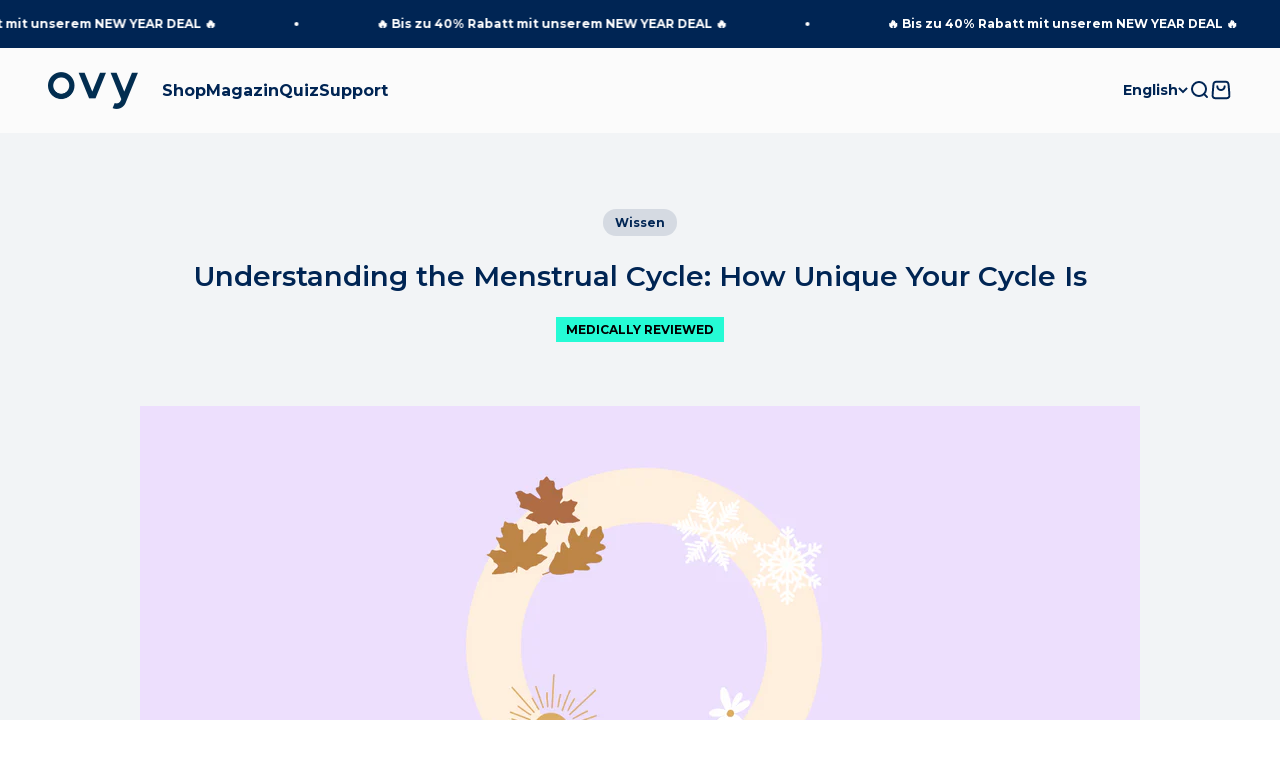

--- FILE ---
content_type: text/html; charset=utf-8
request_url: https://ovyapp.com/en/blogs/news/menstruationszyklus-verstehen-so-individuell-ist-dein-zyklus
body_size: 77033
content:
<!doctype html>

<html lang="en" dir="ltr">

  <head>
	<script src="//ovyapp.com/cdn/shop/files/pandectes-rules.js?v=17189516072701734346"></script>
 
<meta charset="utf-8">
    <meta name="viewport" content="width=device-width, initial-scale=1.0, height=device-height, minimum-scale=1.0, maximum-scale=1.0">
    <meta name="theme-color" content="#f2f2f2"><link rel="shortcut icon" href="//ovyapp.com/cdn/shop/files/OVY_LOGO_RZ_RGB_Bildmarke.png?v=1665648579&width=96">
      <link rel="apple-touch-icon" href="//ovyapp.com/cdn/shop/files/OVY_LOGO_RZ_RGB_Bildmarke.png?v=1665648579&width=180"><link rel="preconnect" href="https://cdn.shopify.com">
    <link rel="preconnect" href="https://fonts.shopifycdn.com" crossorigin>
    <link rel="dns-prefetch" href="https://productreviews.shopifycdn.com"><link rel="preload" href="//ovyapp.com/cdn/fonts/montserrat/montserrat_n6.1326b3e84230700ef15b3a29fb520639977513e0.woff2" as="font" type="font/woff2" crossorigin><link rel="preload" href="//ovyapp.com/cdn/fonts/montserrat/montserrat_n4.81949fa0ac9fd2021e16436151e8eaa539321637.woff2" as="font" type="font/woff2" crossorigin><meta name="twitter:image:alt" content="Menstruationszyklus verstehen: So individuell ist dein Zyklus"><script type="application/ld+json">{"@context":"http:\/\/schema.org\/","@id":"\/en\/blogs\/news\/menstruationszyklus-verstehen-so-individuell-ist-dein-zyklus#article","@type":"Article","mainEntityOfPage":{"@type":"WebPage","@id":"https:\/\/ovyapp.com\/en\/blogs\/news\/menstruationszyklus-verstehen-so-individuell-ist-dein-zyklus"},"articleBody":"The menstrual cycle is a fascinating process in the lives of those who menstruate. This natural process, governed by the interplay of various hormones in the body, influences not only fertility but also overall well-being. Understanding one's own cycle patterns can significantly contribute to better body awareness and more informed health decisions. In a world where knowledge about one's body is increasingly seen as a key to self-determination, education about the menstrual cycle is invaluable.\nIn this article, we will delve into the biological foundations of the menstrual cycle and explain how it changes from puberty to menopause. Additionally, we will explore the factors that can influence menstruation and how to manage menstrual discomfort. We will also focus on cycle tracking, a useful tool for those who want to better understand their menstrual cycle and its impact on their daily life. Our conclusion offers final thoughts and advice on how to consciously engage with the menstrual cycle.\nThe Biological Foundations of the Menstrual Cycle\nDevelopment and Function of the Endometrium\nThe endometrium, the lining of the uterus, plays a crucial role in the female reproductive system. It undergoes cycles of growth, shedding, and renewal that are associated with the menstrual cycle. This layer consists of several strata and different cell types, each fulfilling specific functions. The functional layer of the endometrium is built up during the cycle and shed if fertilization does not occur. It contains glandular tissue and blood vessels essential for nourishing a growing embryo should pregnancy occur. The basal layer remains constant as part of the uterine wall and forms the basis for rebuilding the functional layer after each menstruation.\nEpithelial and glandular cells are responsible for secreting fluids and molecules important for nourishment and fertilization. Stromal cells in the endometrium support these functions and play a key role in modulating the immune response. The main task of the endometrium is to create and maintain an optimal environment for the implantation of a fertilized egg.\nHormonal Regulation\nThe menstrual cycle is controlled by a complex interaction of hormones produced by different parts of the body. Estrogen and progesterone, mainly produced by the ovaries, play a central role in this process. Estrogen is responsible for the growth and proliferation of endometrial cells during the proliferative phase, which follows the menstrual phase. After ovulation in the middle of the cycle, progesterone levels rise, preparing the functional layer of the endometrium for the possible implantation of a fertilized egg.\nThe pituitary gland also plays an important role by releasing luteinizing hormone (LH) and follicle-stimulating hormone (FSH), which promote ovulation and stimulate the production of estrogen and progesterone in the ovaries. These hormones also cause changes in other parts of the body, such as preparing the breasts for a possible pregnancy.\nOverall, the hormonal regulation of the menstrual cycle is crucial for reproductive health and general well-being. Understanding these processes can help women better understand their bodies and make more informed decisions about their health and fertility.\nFrom Puberty to Menopause: The Phases of Life\nFirst Menstruation\nMenarche marks the onset of puberty in girls and typically occurs between the ages of 10 and 16. However, this first menstruation is often not associated with an ovulatory cycle, as the initial periods are usually anovulatory, meaning they occur without prior ovulation. A regular ovulatory cycle usually develops after about one and a half to two years. Hormonal development and reaching a certain body fat percentage (\u0026gt;17%) play a crucial role in the onset of puberty.\nPregnancy and Postpartum Changes\nFollowing a pregnancy, a phase known as the puerperium occurs, lasting about 6 to 8 weeks. During this time, the woman's body regenerates and adjusts to postnatal changes. Immediately after childbirth, the mother is carefully monitored to detect and treat any complications. The uterus begins to contract and gradually returns to its original size, a process supported by breastfeeding and the associated release of oxytocin. Psychological adjustment is also significant, as some women may experience postpartum depression or the so-called baby blues.\nPerimenopause and Menopause\nPerimenopause marks the end of the fertile phase of a woman and typically begins around the age of 47.5. During this time, ovarian function gradually declines, leading to irregular menstrual cycles. The final transition to menopause is reached when there has been no menstruation for a year. During this phase of life, it is important to continue using contraceptive methods, as pregnancies can still occur until menopause is reached. Hormonal changes, particularly a decrease in estrogen production, can lead to various symptoms, such as hot flashes and mood swings.\nFactors Influencing Menstruation\nNutrition and Physical Activity\nAdjusting training and nutrition to the different phases of the menstrual cycle can significantly impact health and well-being. During the follicular phase, when estrogen, progesterone, FSH, and LH levels are low, metabolism is in an anabolic state, ideal for muscle building. Intense endurance and strength training should be performed during this phase, as physical performance tends to be higher. During the luteal phase, dominated by progesterone, thermoregulation is more challenging, so training intensity should be reduced, focusing on less strenuous exercises to minimize the risk of injury.\nStress and Emotional Strain\nStress significantly impacts the menstrual cycle through the activation of the hypothalamic-pituitary-adrenal axis, leading to increased cortisol and CRH levels. These hormones can suppress the production of reproductive hormones, leading to anovulation or amenorrhea. Particularly traumatic experiences, such as war or family separation, can lead to dramatic changes in the menstrual cycle, including amenorrhea. Additionally, emotional and sexual abuse has been associated with premenstrual syndrome (PMS) and premenstrual dysphoric disorder (PMDD). Chronic stress can also lead to cycle disorders, such as shortened or prolonged menstruation and increased menstrual pain, highlighting the importance of stress management and supportive work environments.\nManaging Menstrual Discomfort\nPain Relief\nAbdominal pain during menstruation can be effectively treated with various methods. Local heat applications, such as hot water bottles or heating pads, are widely used to promote blood flow, quickly transport inflammatory mediators away, and provide oxygen and nutrients to the painful tissue, leading to relief from cramps in the lower abdominal muscles. Acupressure, by applying targeted pressure to specific trigger points, can also relieve pain and bring the body into balance.\nNatural remedies, such as teas and oils from medicinal plants like chamomile, yarrow, and lady's mantle, are traditional approaches used for generations to relieve pain.\nHelpful Habits and Practices\nA balanced diet rich in essential minerals and vitamins supports the body not only generally but can also prevent menstrual discomfort. Foods rich in magnesium, potassium, iron, and omega-3 fatty acids should be preferred as they have anti-inflammatory properties and promote muscle relaxation. Regular exercise can also promote blood circulation and stimulate the release of endorphins, providing natural pain relief and mood enhancement.\nRelaxation techniques and stress management are essential to keep the body and mind in balance. Regular meditation, yoga, and deep breathing can help lower stress levels and reduce the intensity of menstrual discomfort. It is also important to stay hydrated to support overall body function and alleviate cramps.\nIn summary, the combination of proven home remedies, adjusted diet, and a healthy lifestyle is an effective strategy for relieving menstrual discomfort.\nConclusion\nBy deepening the understanding of the menstrual cycle, its biological foundations, and the various factors that can influence it, it becomes clear how important individual knowledge is for each person. This awareness not only allows for better understanding of one's body and its changes throughout life but also enables appropriate measures to promote well-being and relieve discomfort. Engaging with the topic of the menstrual cycle thus contributes significantly to increased quality of life and health literacy.\nIn conclusion, it is important to emphasize that consciously engaging with and tracking one's menstrual cycle brings numerous benefits, from targeted pain relief to optimizing one's lifestyle. It not only opens the way to a better understanding of one's body but also promotes a healthy balance in daily life. Given the individuality of each menstrual cycle, personal experiences and needs should always be at the forefront to adequately address both physical and emotional aspects.","headline":"Understanding the Menstrual Cycle: How Unique Your Cycle Is","description":"","image":"https:\/\/ovyapp.com\/cdn\/shop\/articles\/3_S-Z_6.png?v=1721981134\u0026width=1920","datePublished":"2024-07-25T14:52:47+02:00","dateModified":"2024-08-01T17:04:04+02:00","author":{"@type":"Person","name":"Ovy GmbH"},"publisher":{"@type":"Organization","name":"Ovy"}}</script><style>/* Typography (heading) */
  @font-face {
  font-family: Montserrat;
  font-weight: 600;
  font-style: normal;
  font-display: fallback;
  src: url("//ovyapp.com/cdn/fonts/montserrat/montserrat_n6.1326b3e84230700ef15b3a29fb520639977513e0.woff2") format("woff2"),
       url("//ovyapp.com/cdn/fonts/montserrat/montserrat_n6.652f051080eb14192330daceed8cd53dfdc5ead9.woff") format("woff");
}

@font-face {
  font-family: Montserrat;
  font-weight: 600;
  font-style: italic;
  font-display: fallback;
  src: url("//ovyapp.com/cdn/fonts/montserrat/montserrat_i6.e90155dd2f004112a61c0322d66d1f59dadfa84b.woff2") format("woff2"),
       url("//ovyapp.com/cdn/fonts/montserrat/montserrat_i6.41470518d8e9d7f1bcdd29a447c2397e5393943f.woff") format("woff");
}

/* Typography (body) */
  @font-face {
  font-family: Montserrat;
  font-weight: 400;
  font-style: normal;
  font-display: fallback;
  src: url("//ovyapp.com/cdn/fonts/montserrat/montserrat_n4.81949fa0ac9fd2021e16436151e8eaa539321637.woff2") format("woff2"),
       url("//ovyapp.com/cdn/fonts/montserrat/montserrat_n4.a6c632ca7b62da89c3594789ba828388aac693fe.woff") format("woff");
}

@font-face {
  font-family: Montserrat;
  font-weight: 400;
  font-style: italic;
  font-display: fallback;
  src: url("//ovyapp.com/cdn/fonts/montserrat/montserrat_i4.5a4ea298b4789e064f62a29aafc18d41f09ae59b.woff2") format("woff2"),
       url("//ovyapp.com/cdn/fonts/montserrat/montserrat_i4.072b5869c5e0ed5b9d2021e4c2af132e16681ad2.woff") format("woff");
}

@font-face {
  font-family: Montserrat;
  font-weight: 700;
  font-style: normal;
  font-display: fallback;
  src: url("//ovyapp.com/cdn/fonts/montserrat/montserrat_n7.3c434e22befd5c18a6b4afadb1e3d77c128c7939.woff2") format("woff2"),
       url("//ovyapp.com/cdn/fonts/montserrat/montserrat_n7.5d9fa6e2cae713c8fb539a9876489d86207fe957.woff") format("woff");
}

@font-face {
  font-family: Montserrat;
  font-weight: 700;
  font-style: italic;
  font-display: fallback;
  src: url("//ovyapp.com/cdn/fonts/montserrat/montserrat_i7.a0d4a463df4f146567d871890ffb3c80408e7732.woff2") format("woff2"),
       url("//ovyapp.com/cdn/fonts/montserrat/montserrat_i7.f6ec9f2a0681acc6f8152c40921d2a4d2e1a2c78.woff") format("woff");
}

:root {
    /**
     * ---------------------------------------------------------------------
     * SPACING VARIABLES
     *
     * We are using a spacing inspired from frameworks like Tailwind CSS.
     * ---------------------------------------------------------------------
     */
    --spacing-0-5: 0.125rem; /* 2px */
    --spacing-1: 0.25rem; /* 4px */
    --spacing-1-5: 0.375rem; /* 6px */
    --spacing-2: 0.5rem; /* 8px */
    --spacing-2-5: 0.625rem; /* 10px */
    --spacing-3: 0.75rem; /* 12px */
    --spacing-3-5: 0.875rem; /* 14px */
    --spacing-4: 1rem; /* 16px */
    --spacing-4-5: 1.125rem; /* 18px */
    --spacing-5: 1.25rem; /* 20px */
    --spacing-5-5: 1.375rem; /* 22px */
    --spacing-6: 1.5rem; /* 24px */
    --spacing-6-5: 1.625rem; /* 26px */
    --spacing-7: 1.75rem; /* 28px */
    --spacing-7-5: 1.875rem; /* 30px */
    --spacing-8: 2rem; /* 32px */
    --spacing-8-5: 2.125rem; /* 34px */
    --spacing-9: 2.25rem; /* 36px */
    --spacing-9-5: 2.375rem; /* 38px */
    --spacing-10: 2.5rem; /* 40px */
    --spacing-11: 2.75rem; /* 44px */
    --spacing-12: 3rem; /* 48px */
    --spacing-14: 3.5rem; /* 56px */
    --spacing-16: 4rem; /* 64px */
    --spacing-18: 4.5rem; /* 72px */
    --spacing-20: 5rem; /* 80px */
    --spacing-24: 6rem; /* 96px */
    --spacing-28: 7rem; /* 112px */
    --spacing-32: 8rem; /* 128px */
    --spacing-36: 9rem; /* 144px */
    --spacing-40: 10rem; /* 160px */
    --spacing-44: 11rem; /* 176px */
    --spacing-48: 12rem; /* 192px */
    --spacing-52: 13rem; /* 208px */
    --spacing-56: 14rem; /* 224px */
    --spacing-60: 15rem; /* 240px */
    --spacing-64: 16rem; /* 256px */
    --spacing-72: 18rem; /* 288px */
    --spacing-80: 20rem; /* 320px */
    --spacing-96: 24rem; /* 384px */

    /* Container */
    --container-max-width: 1300px;
    --container-narrow-max-width: 1050px;
    --container-gutter: var(--spacing-5);
    --section-outer-spacing-block: var(--spacing-10);
    --section-inner-max-spacing-block: var(--spacing-9);
    --section-inner-spacing-inline: var(--container-gutter);
    --section-stack-spacing-block: var(--spacing-8);

    /* Grid gutter */
    --grid-gutter: var(--spacing-5);

    /* Product list settings */
    --product-list-row-gap: var(--spacing-8);
    --product-list-column-gap: var(--grid-gutter);

    /* Form settings */
    --input-gap: var(--spacing-2);
    --input-height: 2.625rem;
    --input-padding-inline: var(--spacing-4);

    /* Other sizes */
    --sticky-area-height: calc(var(--sticky-announcement-bar-enabled, 0) * var(--announcement-bar-height, 0px) + var(--sticky-header-enabled, 0) * var(--header-height, 0px));

    /* RTL support */
    --transform-logical-flip: 1;
    --transform-origin-start: left;
    --transform-origin-end: right;

    /**
     * ---------------------------------------------------------------------
     * TYPOGRAPHY
     * ---------------------------------------------------------------------
     */

    /* Font properties */
    --heading-font-family: Montserrat, sans-serif;
    --heading-font-weight: 600;
    --heading-font-style: normal;
    --heading-text-transform: normal;
    --heading-letter-spacing: -0.01em;
    --text-font-family: Montserrat, sans-serif;
    --text-font-weight: 400;
    --text-font-style: normal;
    --text-letter-spacing: 0.0em;

    /* Font sizes */
    --text-h0: 2.5rem;
    --text-h1: 1.75rem;
    --text-h2: 1.5rem;
    --text-h3: 1.375rem;
    --text-h4: 1.125rem;
    --text-h5: 1.125rem;
    --text-h6: 1rem;
    --text-xs: 0.6875rem;
    --text-sm: 0.75rem;
    --text-base: 0.875rem;
    --text-lg: 1.125rem;

    /**
     * ---------------------------------------------------------------------
     * COLORS
     * ---------------------------------------------------------------------
     */

    /* Color settings */--accent: 0 37 84;
    --text-primary: 0 37 84;
    --background-primary: 255 255 255;
    --dialog-background: 255 255 255;
    --border-color: var(--text-color, var(--text-primary)) / 0.12;

    /* Button colors */
    --button-background-primary: 0 37 84;
    --button-text-primary: 255 255 255;
    --button-background-secondary: 253 105 159;
    --button-text-secondary: 255 255 255;

    /* Status colors */
    --success-background: 233 254 250;
    --success-text: 69 249 216;
    --warning-background: 252 240 227;
    --warning-text: 227 126 22;
    --error-background: 255 237 243;
    --error-text: 253 105 159;

    /* Product colors */
    --on-sale-text: 212 60 60;
    --on-sale-badge-background: 212 60 60;
    --on-sale-badge-text: 255 255 255;
    --sold-out-badge-background: 190 189 185;
    --sold-out-badge-text: 0 0 0;
    --primary-badge-background: 0 37 84;
    --primary-badge-text: 255 255 255;
    --star-color: 255 183 74;
    --product-card-background: 250 250 250;
    --product-card-text: 0 37 84;

    /* Header colors */
    --header-background: 242 242 242;
    --header-text: 0 37 84;

    /* Footer colors */
    --footer-background: 242 242 242;
    --footer-text: 0 37 84;

    /* Rounded variables (used for border radius) */
    --rounded-xs: 0.25rem;
    --rounded-sm: 0.3125rem;
    --rounded: 0.625rem;
    --rounded-lg: 1.25rem;
    --rounded-full: 9999px;

    --rounded-button: 3.75rem;
    --rounded-input: 0.0rem;

    /* Box shadow */
    --shadow-sm: 0 2px 8px rgb(var(--text-primary) / 0.0);
    --shadow: 0 5px 15px rgb(var(--text-primary) / 0.0);
    --shadow-md: 0 5px 30px rgb(var(--text-primary) / 0.0);
    --shadow-block: 0px 0px 50px rgb(var(--text-primary) / 0.0);

    /**
     * ---------------------------------------------------------------------
     * OTHER
     * ---------------------------------------------------------------------
     */

    --cursor-close-svg-url: url(//ovyapp.com/cdn/shop/t/54/assets/cursor-close.svg?v=147174565022153725511738667322);
    --cursor-zoom-in-svg-url: url(//ovyapp.com/cdn/shop/t/54/assets/cursor-zoom-in.svg?v=154953035094101115921738667322);
    --cursor-zoom-out-svg-url: url(//ovyapp.com/cdn/shop/t/54/assets/cursor-zoom-out.svg?v=16155520337305705181738667322);
    --checkmark-svg-url: url(//ovyapp.com/cdn/shop/t/54/assets/checkmark.svg?v=77552481021870063511738667322);
  }

  [dir="rtl"]:root {
    /* RTL support */
    --transform-logical-flip: -1;
    --transform-origin-start: right;
    --transform-origin-end: left;
  }

  @media screen and (min-width: 700px) {
    :root {
      /* Typography (font size) */
      --text-h0: 3.25rem;
      --text-h1: 2.25rem;
      --text-h2: 1.75rem;
      --text-h3: 1.625rem;
      --text-h4: 1.25rem;
      --text-h5: 1.25rem;
      --text-h6: 1.125rem;

      --text-xs: 0.75rem;
      --text-sm: 0.875rem;
      --text-base: 1.0rem;
      --text-lg: 1.25rem;

      /* Spacing */
      --container-gutter: 2rem;
      --section-outer-spacing-block: var(--spacing-14);
      --section-inner-max-spacing-block: var(--spacing-10);
      --section-inner-spacing-inline: var(--spacing-10);
      --section-stack-spacing-block: var(--spacing-12);

      /* Grid gutter */
      --grid-gutter: var(--spacing-6);

      /* Product list settings */
      --product-list-row-gap: var(--spacing-12);

      /* Form settings */
      --input-gap: 1rem;
      --input-height: 3.125rem;
      --input-padding-inline: var(--spacing-5);
    }
  }

  @media screen and (min-width: 1000px) {
    :root {
      /* Spacing settings */
      --container-gutter: var(--spacing-12);
      --section-outer-spacing-block: var(--spacing-16);
      --section-inner-max-spacing-block: var(--spacing-14);
      --section-inner-spacing-inline: var(--spacing-14);
      --section-stack-spacing-block: var(--spacing-12);
    }
  }

  @media screen and (min-width: 1150px) {
    :root {
      /* Spacing settings */
      --container-gutter: var(--spacing-12);
      --section-outer-spacing-block: var(--spacing-16);
      --section-inner-max-spacing-block: var(--spacing-14);
      --section-inner-spacing-inline: var(--spacing-14);
      --section-stack-spacing-block: var(--spacing-12);
    }
  }

  @media screen and (min-width: 1400px) {
    :root {
      /* Typography (font size) */
      --text-h0: 4rem;
      --text-h1: 3rem;
      --text-h2: 2.5rem;
      --text-h3: 1.75rem;
      --text-h4: 1.5rem;
      --text-h5: 1.25rem;
      --text-h6: 1.25rem;

      --section-outer-spacing-block: var(--spacing-20);
      --section-inner-max-spacing-block: var(--spacing-16);
      --section-inner-spacing-inline: var(--spacing-16);
    }
  }

  @media screen and (min-width: 1600px) {
    :root {
      --section-outer-spacing-block: var(--spacing-20);
      --section-inner-max-spacing-block: var(--spacing-18);
      --section-inner-spacing-inline: var(--spacing-18);
    }
  }

  /**
   * ---------------------------------------------------------------------
   * LIQUID DEPENDANT CSS
   *
   * Our main CSS is Liquid free, but some very specific features depend on
   * theme settings, so we have them here
   * ---------------------------------------------------------------------
   */@media screen and (pointer: fine) {
        /* The !important are for the Shopify Payment button to ensure we override the default from Shopify styles */
        .button:not([disabled]):not(.button--outline):hover, .btn:not([disabled]):hover, .shopify-payment-button__button--unbranded:not([disabled]):hover {
          background-color: transparent !important;
          color: rgb(var(--button-outline-color) / var(--button-background-opacity, 1)) !important;
          box-shadow: inset 0 0 0 2px currentColor !important;
        }

        .button--outline:not([disabled]):hover {
          background: rgb(var(--button-background));
          color: rgb(var(--button-text-color));
          box-shadow: inset 0 0 0 2px rgb(var(--button-background));
        }
      }</style><script>
  // This allows to expose several variables to the global scope, to be used in scripts
  window.themeVariables = {
    settings: {
      showPageTransition: false,
      headingApparition: "split_fade",
      pageType: "article",
      moneyFormat: "{{amount_with_comma_separator}}€",
      moneyWithCurrencyFormat: "{{amount_with_comma_separator}}€ EUR",
      currencyCodeEnabled: false,
      cartType: "drawer",
      showDiscount: true,
      discountMode: "saving"
    },

    strings: {
      accessibilityClose: "Close",
      accessibilityNext: "Next",
      accessibilityPrevious: "Previous",
      addToCartButton: "Add to cart",
      soldOutButton: "Sold out",
      preOrderButton: "Pre-order",
      unavailableButton: "Unavailable",
      closeGallery: "Close gallery",
      zoomGallery: "Zoom",
      errorGallery: "Image cannot be loaded",
      soldOutBadge: "Sold out",
      discountBadge: "Save @@",
      sku: "SKU:",
      searchNoResults: "No results could be found.",
      addOrderNote: "Add order note",
      editOrderNote: "Edit order note",
      shippingEstimatorNoResults: "Sorry, we do not ship to your address.",
      shippingEstimatorOneResult: "There is one shipping rate for your address:",
      shippingEstimatorMultipleResults: "There are several shipping rates for your address:",
      shippingEstimatorError: "One or more error occurred while retrieving shipping rates:"
    },

    breakpoints: {
      'sm': 'screen and (min-width: 700px)',
      'md': 'screen and (min-width: 1000px)',
      'lg': 'screen and (min-width: 1150px)',
      'xl': 'screen and (min-width: 1400px)',

      'sm-max': 'screen and (max-width: 699px)',
      'md-max': 'screen and (max-width: 999px)',
      'lg-max': 'screen and (max-width: 1149px)',
      'xl-max': 'screen and (max-width: 1399px)'
    }
  };// For detecting native share
  document.documentElement.classList.add(`native-share--${navigator.share ? 'enabled' : 'disabled'}`);</script><script type="module" src="//ovyapp.com/cdn/shop/t/54/assets/vendor.min.js?v=52426788336887041471738667322"></script>
    <script type="module" src="//ovyapp.com/cdn/shop/t/54/assets/theme.js?v=59641489686864395091738839722"></script>
    <script type="module" src="//ovyapp.com/cdn/shop/t/54/assets/sections.js?v=178553744638556499011738848002"></script>

    <script>window.performance && window.performance.mark && window.performance.mark('shopify.content_for_header.start');</script><meta id="shopify-digital-wallet" name="shopify-digital-wallet" content="/4176478326/digital_wallets/dialog">
<meta name="shopify-checkout-api-token" content="d274c4e738a80c3420036eab7d623db6">
<meta id="in-context-paypal-metadata" data-shop-id="4176478326" data-venmo-supported="false" data-environment="production" data-locale="en_US" data-paypal-v4="true" data-currency="EUR">
<link rel="alternate" type="application/atom+xml" title="Feed" href="/en/blogs/news.atom" />
<link rel="alternate" hreflang="x-default" href="https://ovyapp.com/blogs/news/menstruationszyklus-verstehen-so-individuell-ist-dein-zyklus">
<link rel="alternate" hreflang="de" href="https://ovyapp.com/blogs/news/menstruationszyklus-verstehen-so-individuell-ist-dein-zyklus">
<link rel="alternate" hreflang="en" href="https://ovyapp.com/en/blogs/news/menstruationszyklus-verstehen-so-individuell-ist-dein-zyklus">
<script async="async" src="/checkouts/internal/preloads.js?locale=en-DE"></script>
<link rel="preconnect" href="https://shop.app" crossorigin="anonymous">
<script async="async" src="https://shop.app/checkouts/internal/preloads.js?locale=en-DE&shop_id=4176478326" crossorigin="anonymous"></script>
<script id="apple-pay-shop-capabilities" type="application/json">{"shopId":4176478326,"countryCode":"DE","currencyCode":"EUR","merchantCapabilities":["supports3DS"],"merchantId":"gid:\/\/shopify\/Shop\/4176478326","merchantName":"Ovy","requiredBillingContactFields":["postalAddress","email"],"requiredShippingContactFields":["postalAddress","email"],"shippingType":"shipping","supportedNetworks":["visa","maestro","masterCard","amex"],"total":{"type":"pending","label":"Ovy","amount":"1.00"},"shopifyPaymentsEnabled":true,"supportsSubscriptions":true}</script>
<script id="shopify-features" type="application/json">{"accessToken":"d274c4e738a80c3420036eab7d623db6","betas":["rich-media-storefront-analytics"],"domain":"ovyapp.com","predictiveSearch":true,"shopId":4176478326,"locale":"en"}</script>
<script>var Shopify = Shopify || {};
Shopify.shop = "ovyapp.myshopify.com";
Shopify.locale = "en";
Shopify.currency = {"active":"EUR","rate":"1.0"};
Shopify.country = "DE";
Shopify.theme = {"name":"Ovy 7.0.0 [LIVE]","id":176674373896,"schema_name":"Impact","schema_version":"5.4.1","theme_store_id":1190,"role":"main"};
Shopify.theme.handle = "null";
Shopify.theme.style = {"id":null,"handle":null};
Shopify.cdnHost = "ovyapp.com/cdn";
Shopify.routes = Shopify.routes || {};
Shopify.routes.root = "/en/";</script>
<script type="module">!function(o){(o.Shopify=o.Shopify||{}).modules=!0}(window);</script>
<script>!function(o){function n(){var o=[];function n(){o.push(Array.prototype.slice.apply(arguments))}return n.q=o,n}var t=o.Shopify=o.Shopify||{};t.loadFeatures=n(),t.autoloadFeatures=n()}(window);</script>
<script>
  window.ShopifyPay = window.ShopifyPay || {};
  window.ShopifyPay.apiHost = "shop.app\/pay";
  window.ShopifyPay.redirectState = null;
</script>
<script id="shop-js-analytics" type="application/json">{"pageType":"article"}</script>
<script defer="defer" async type="module" src="//ovyapp.com/cdn/shopifycloud/shop-js/modules/v2/client.init-shop-cart-sync_C5BV16lS.en.esm.js"></script>
<script defer="defer" async type="module" src="//ovyapp.com/cdn/shopifycloud/shop-js/modules/v2/chunk.common_CygWptCX.esm.js"></script>
<script type="module">
  await import("//ovyapp.com/cdn/shopifycloud/shop-js/modules/v2/client.init-shop-cart-sync_C5BV16lS.en.esm.js");
await import("//ovyapp.com/cdn/shopifycloud/shop-js/modules/v2/chunk.common_CygWptCX.esm.js");

  window.Shopify.SignInWithShop?.initShopCartSync?.({"fedCMEnabled":true,"windoidEnabled":true});

</script>
<script>
  window.Shopify = window.Shopify || {};
  if (!window.Shopify.featureAssets) window.Shopify.featureAssets = {};
  window.Shopify.featureAssets['shop-js'] = {"shop-cart-sync":["modules/v2/client.shop-cart-sync_ZFArdW7E.en.esm.js","modules/v2/chunk.common_CygWptCX.esm.js"],"init-fed-cm":["modules/v2/client.init-fed-cm_CmiC4vf6.en.esm.js","modules/v2/chunk.common_CygWptCX.esm.js"],"shop-button":["modules/v2/client.shop-button_tlx5R9nI.en.esm.js","modules/v2/chunk.common_CygWptCX.esm.js"],"shop-cash-offers":["modules/v2/client.shop-cash-offers_DOA2yAJr.en.esm.js","modules/v2/chunk.common_CygWptCX.esm.js","modules/v2/chunk.modal_D71HUcav.esm.js"],"init-windoid":["modules/v2/client.init-windoid_sURxWdc1.en.esm.js","modules/v2/chunk.common_CygWptCX.esm.js"],"shop-toast-manager":["modules/v2/client.shop-toast-manager_ClPi3nE9.en.esm.js","modules/v2/chunk.common_CygWptCX.esm.js"],"init-shop-email-lookup-coordinator":["modules/v2/client.init-shop-email-lookup-coordinator_B8hsDcYM.en.esm.js","modules/v2/chunk.common_CygWptCX.esm.js"],"init-shop-cart-sync":["modules/v2/client.init-shop-cart-sync_C5BV16lS.en.esm.js","modules/v2/chunk.common_CygWptCX.esm.js"],"avatar":["modules/v2/client.avatar_BTnouDA3.en.esm.js"],"pay-button":["modules/v2/client.pay-button_FdsNuTd3.en.esm.js","modules/v2/chunk.common_CygWptCX.esm.js"],"init-customer-accounts":["modules/v2/client.init-customer-accounts_DxDtT_ad.en.esm.js","modules/v2/client.shop-login-button_C5VAVYt1.en.esm.js","modules/v2/chunk.common_CygWptCX.esm.js","modules/v2/chunk.modal_D71HUcav.esm.js"],"init-shop-for-new-customer-accounts":["modules/v2/client.init-shop-for-new-customer-accounts_ChsxoAhi.en.esm.js","modules/v2/client.shop-login-button_C5VAVYt1.en.esm.js","modules/v2/chunk.common_CygWptCX.esm.js","modules/v2/chunk.modal_D71HUcav.esm.js"],"shop-login-button":["modules/v2/client.shop-login-button_C5VAVYt1.en.esm.js","modules/v2/chunk.common_CygWptCX.esm.js","modules/v2/chunk.modal_D71HUcav.esm.js"],"init-customer-accounts-sign-up":["modules/v2/client.init-customer-accounts-sign-up_CPSyQ0Tj.en.esm.js","modules/v2/client.shop-login-button_C5VAVYt1.en.esm.js","modules/v2/chunk.common_CygWptCX.esm.js","modules/v2/chunk.modal_D71HUcav.esm.js"],"shop-follow-button":["modules/v2/client.shop-follow-button_Cva4Ekp9.en.esm.js","modules/v2/chunk.common_CygWptCX.esm.js","modules/v2/chunk.modal_D71HUcav.esm.js"],"checkout-modal":["modules/v2/client.checkout-modal_BPM8l0SH.en.esm.js","modules/v2/chunk.common_CygWptCX.esm.js","modules/v2/chunk.modal_D71HUcav.esm.js"],"lead-capture":["modules/v2/client.lead-capture_Bi8yE_yS.en.esm.js","modules/v2/chunk.common_CygWptCX.esm.js","modules/v2/chunk.modal_D71HUcav.esm.js"],"shop-login":["modules/v2/client.shop-login_D6lNrXab.en.esm.js","modules/v2/chunk.common_CygWptCX.esm.js","modules/v2/chunk.modal_D71HUcav.esm.js"],"payment-terms":["modules/v2/client.payment-terms_CZxnsJam.en.esm.js","modules/v2/chunk.common_CygWptCX.esm.js","modules/v2/chunk.modal_D71HUcav.esm.js"]};
</script>
<script>(function() {
  var isLoaded = false;
  function asyncLoad() {
    if (isLoaded) return;
    isLoaded = true;
    var urls = ["https:\/\/hotjar.dualsidedapp.com\/script.js?shop=ovyapp.myshopify.com","https:\/\/cdn.logbase.io\/lb-upsell-wrapper.js?shop=ovyapp.myshopify.com","https:\/\/cdn.shopify.com\/s\/files\/1\/0537\/1265\/0427\/t\/2\/assets\/ultimate-cart-drawer___app.js?ver=20230301-02\u0026shop=ovyapp.myshopify.com","https:\/\/static.klaviyo.com\/onsite\/js\/PVQpSe\/klaviyo.js?company_id=PVQpSe\u0026shop=ovyapp.myshopify.com","https:\/\/ecommplugins-scripts.trustpilot.com\/v2.1\/js\/header.min.js?settings=eyJrZXkiOiJmQlRFSW04VW9td0JTV1BLIiwicyI6Im5vbmUifQ==\u0026v=2.5\u0026shop=ovyapp.myshopify.com","https:\/\/ecommplugins-trustboxsettings.trustpilot.com\/ovyapp.myshopify.com.js?settings=1736778132849\u0026shop=ovyapp.myshopify.com","https:\/\/admin.revenuehunt.com\/embed.js?shop=ovyapp.myshopify.com","https:\/\/cdn.hextom.com\/js\/eventpromotionbar.js?shop=ovyapp.myshopify.com","https:\/\/stack-discounts.merchantyard.com\/js\/integrations\/script.js?v=2104\u0026shop=ovyapp.myshopify.com","https:\/\/cdn.shopify.com\/s\/files\/1\/0041\/7647\/8326\/t\/54\/assets\/yoast-active-script.js?v=1738667322\u0026shop=ovyapp.myshopify.com"];
    for (var i = 0; i < urls.length; i++) {
      var s = document.createElement('script');
      s.type = 'text/javascript';
      s.async = true;
      s.src = urls[i];
      var x = document.getElementsByTagName('script')[0];
      x.parentNode.insertBefore(s, x);
    }
  };
  if(window.attachEvent) {
    window.attachEvent('onload', asyncLoad);
  } else {
    window.addEventListener('load', asyncLoad, false);
  }
})();</script>
<script id="__st">var __st={"a":4176478326,"offset":3600,"reqid":"92ac99c3-d0c5-4999-bcc1-67abb32d8456-1768744440","pageurl":"ovyapp.com\/en\/blogs\/news\/menstruationszyklus-verstehen-so-individuell-ist-dein-zyklus","s":"articles-607293505800","u":"950d67b56504","p":"article","rtyp":"article","rid":607293505800};</script>
<script>window.ShopifyPaypalV4VisibilityTracking = true;</script>
<script id="form-persister">!function(){'use strict';const t='contact',e='new_comment',n=[[t,t],['blogs',e],['comments',e],[t,'customer']],o='password',r='form_key',c=['recaptcha-v3-token','g-recaptcha-response','h-captcha-response',o],s=()=>{try{return window.sessionStorage}catch{return}},i='__shopify_v',u=t=>t.elements[r],a=function(){const t=[...n].map((([t,e])=>`form[action*='/${t}']:not([data-nocaptcha='true']) input[name='form_type'][value='${e}']`)).join(',');var e;return e=t,()=>e?[...document.querySelectorAll(e)].map((t=>t.form)):[]}();function m(t){const e=u(t);a().includes(t)&&(!e||!e.value)&&function(t){try{if(!s())return;!function(t){const e=s();if(!e)return;const n=u(t);if(!n)return;const o=n.value;o&&e.removeItem(o)}(t);const e=Array.from(Array(32),(()=>Math.random().toString(36)[2])).join('');!function(t,e){u(t)||t.append(Object.assign(document.createElement('input'),{type:'hidden',name:r})),t.elements[r].value=e}(t,e),function(t,e){const n=s();if(!n)return;const r=[...t.querySelectorAll(`input[type='${o}']`)].map((({name:t})=>t)),u=[...c,...r],a={};for(const[o,c]of new FormData(t).entries())u.includes(o)||(a[o]=c);n.setItem(e,JSON.stringify({[i]:1,action:t.action,data:a}))}(t,e)}catch(e){console.error('failed to persist form',e)}}(t)}const f=t=>{if('true'===t.dataset.persistBound)return;const e=function(t,e){const n=function(t){return'function'==typeof t.submit?t.submit:HTMLFormElement.prototype.submit}(t).bind(t);return function(){let t;return()=>{t||(t=!0,(()=>{try{e(),n()}catch(t){(t=>{console.error('form submit failed',t)})(t)}})(),setTimeout((()=>t=!1),250))}}()}(t,(()=>{m(t)}));!function(t,e){if('function'==typeof t.submit&&'function'==typeof e)try{t.submit=e}catch{}}(t,e),t.addEventListener('submit',(t=>{t.preventDefault(),e()})),t.dataset.persistBound='true'};!function(){function t(t){const e=(t=>{const e=t.target;return e instanceof HTMLFormElement?e:e&&e.form})(t);e&&m(e)}document.addEventListener('submit',t),document.addEventListener('DOMContentLoaded',(()=>{const e=a();for(const t of e)f(t);var n;n=document.body,new window.MutationObserver((t=>{for(const e of t)if('childList'===e.type&&e.addedNodes.length)for(const t of e.addedNodes)1===t.nodeType&&'FORM'===t.tagName&&a().includes(t)&&f(t)})).observe(n,{childList:!0,subtree:!0,attributes:!1}),document.removeEventListener('submit',t)}))}()}();</script>
<script integrity="sha256-4kQ18oKyAcykRKYeNunJcIwy7WH5gtpwJnB7kiuLZ1E=" data-source-attribution="shopify.loadfeatures" defer="defer" src="//ovyapp.com/cdn/shopifycloud/storefront/assets/storefront/load_feature-a0a9edcb.js" crossorigin="anonymous"></script>
<script crossorigin="anonymous" defer="defer" src="//ovyapp.com/cdn/shopifycloud/storefront/assets/shopify_pay/storefront-65b4c6d7.js?v=20250812"></script>
<script data-source-attribution="shopify.dynamic_checkout.dynamic.init">var Shopify=Shopify||{};Shopify.PaymentButton=Shopify.PaymentButton||{isStorefrontPortableWallets:!0,init:function(){window.Shopify.PaymentButton.init=function(){};var t=document.createElement("script");t.src="https://ovyapp.com/cdn/shopifycloud/portable-wallets/latest/portable-wallets.en.js",t.type="module",document.head.appendChild(t)}};
</script>
<script data-source-attribution="shopify.dynamic_checkout.buyer_consent">
  function portableWalletsHideBuyerConsent(e){var t=document.getElementById("shopify-buyer-consent"),n=document.getElementById("shopify-subscription-policy-button");t&&n&&(t.classList.add("hidden"),t.setAttribute("aria-hidden","true"),n.removeEventListener("click",e))}function portableWalletsShowBuyerConsent(e){var t=document.getElementById("shopify-buyer-consent"),n=document.getElementById("shopify-subscription-policy-button");t&&n&&(t.classList.remove("hidden"),t.removeAttribute("aria-hidden"),n.addEventListener("click",e))}window.Shopify?.PaymentButton&&(window.Shopify.PaymentButton.hideBuyerConsent=portableWalletsHideBuyerConsent,window.Shopify.PaymentButton.showBuyerConsent=portableWalletsShowBuyerConsent);
</script>
<script data-source-attribution="shopify.dynamic_checkout.cart.bootstrap">document.addEventListener("DOMContentLoaded",(function(){function t(){return document.querySelector("shopify-accelerated-checkout-cart, shopify-accelerated-checkout")}if(t())Shopify.PaymentButton.init();else{new MutationObserver((function(e,n){t()&&(Shopify.PaymentButton.init(),n.disconnect())})).observe(document.body,{childList:!0,subtree:!0})}}));
</script>
<link id="shopify-accelerated-checkout-styles" rel="stylesheet" media="screen" href="https://ovyapp.com/cdn/shopifycloud/portable-wallets/latest/accelerated-checkout-backwards-compat.css" crossorigin="anonymous">
<style id="shopify-accelerated-checkout-cart">
        #shopify-buyer-consent {
  margin-top: 1em;
  display: inline-block;
  width: 100%;
}

#shopify-buyer-consent.hidden {
  display: none;
}

#shopify-subscription-policy-button {
  background: none;
  border: none;
  padding: 0;
  text-decoration: underline;
  font-size: inherit;
  cursor: pointer;
}

#shopify-subscription-policy-button::before {
  box-shadow: none;
}

      </style>

<script>window.performance && window.performance.mark && window.performance.mark('shopify.content_for_header.end');</script>
<link href="//ovyapp.com/cdn/shop/t/54/assets/theme.css?v=108520081960953951281738667322" rel="stylesheet" type="text/css" media="all" />

    <script type="text/javascript">
    (function(c,l,a,r,i,t,y){
        c[a]=c[a]||function(){(c[a].q=c[a].q||[]).push(arguments)};
        t=l.createElement(r);t.async=1;t.src="https://www.clarity.ms/tag/"+i;
        y=l.getElementsByTagName(r)[0];y.parentNode.insertBefore(t,y);
    })(window, document, "clarity", "script", "r86x2qigx6");
    </script>
    
  





<script id="ABConvert-url-redirect-test-v1">
var abconvertThemeTestLiquidVariables = { abconvertDesignMode:false
};

Object.keys(abconvertThemeTestLiquidVariables).forEach(function(key) { window[key] =
abconvertThemeTestLiquidVariables[key]; });
var abconvertUrlRedirectTestDictV1 = {"experiments":[{"experimentId":"69654fab44f925d3a00f58f0","testGroups":[{"name":"Control group","percentage":50,"testProducts":[],"url":"/products/bluetooth-basalthermometer","paymentCustomization":[],"deliveryCustomization":[],"checkoutUICustomization":[],"shippingCost":2,"profitMargin":30,"_id":"6942b1c466f4cfeee8085cfb"},{"name":"Variant A","percentage":50,"testProducts":[],"url":"/products/ot-34-bluetooth-basalthermometer","paymentCustomization":[],"deliveryCustomization":[],"checkoutUICustomization":[],"shippingCost":2,"profitMargin":30,"_id":"6942b1c466f4cfeee8085cfc"}],"triggerConditions":[[{"conditionType":"page_url","condition":"contains","value":"/products/bluetooth-basalthermometer","_id":"6942b1c466f4cfeee8085cfd"}]],"perserveQueryString":true,"redirectType":"trigger_always","urlDict":{"/products/bluetooth-basalthermometer":true,"/products/ot-34-bluetooth-basalthermometer":true},"startTime":"2026-01-12T19:46:51.674Z"}]};
 window.abconvertUrlRedirectTestDictV1 = abconvertUrlRedirectTestDictV1;
(()=>{"use strict";const e="match_exactly",t="match_regex_exactly",r="contains",n="ends_with",o="starts_with",i="not_match_exactly",a="not_match_regex_exactly",s="not_contains",c="not_ends_with",d="not_starts_with",u="query_string",l=[/Googlebot/,/Googlebot-Image/,/Googlebot-Video/,/Googlebot-News/,/Storebot-Google/,/Google-InspectionTool/,/GoogleOther/,/Google-Extended/,/APIs-Google/,/AdsBot-Google-Mobile/,/AdsBot-Google/,/Mediapartners-Google/,/Google-Safety/,/FeedFetcher-Google/,/GoogleProducer/,/Bingbot/,/Slurp/,/DuckDuckBot/,/Baiduspider/,/YandexBot/,/facebot/,/Twitterbot/,/crawler/,/meta-externalads/,/facebookexternalhit/],g="https://app.abconvert.io";async function p(){localStorage.getItem("abconvert-country")||await async function(){const e=await fetch(`${g}/api/public/get-country-code`,{method:"GET",mode:"cors"}),t=(await e.json()).countryCode;t&&(console.log("successfully set country code: ",t),localStorage.setItem("abconvert-country",t))}()}function w(){return localStorage.getItem("abconvert-country")}const m="url-redirect",f="theme",h="template",b=(e,t)=>"undefined"!=typeof process&&process.env&&process.env[e]?parseFloat(process.env[e]):t;function S(e){for(var t=e+"=",r=document.cookie.split(";"),n=0;n<r.length;n++){for(var o=r[n];" "==o.charAt(0);)o=o.substring(1,o.length);if(0==o.indexOf(t))return o.substring(t.length,o.length)}return null}function y(e,t,r){var n,o=new Date;o.setTime(o.getTime()+r),n="; expires="+o.toUTCString(),document.cookie=e+"="+(t||"")+n+"; path=/"}function v(e,t,r,n){const o={[m]:"abconvert-url-redirect-experiments",[f]:"abconvert-theme-experiments",[h]:"abconvert-template-experiments"}[e];if(!o)return void console.error("[ABConvert] Invalid experiment type:",e);let i=[];try{const e=S(o);e&&(i=JSON.parse(e))}catch(e){console.warn("[ABConvert] Failed to parse existing cookie:",o,e)}const a={experimentId:t,groupIndex:r,startTime:n},s=i.findIndex((e=>e.experimentId===t));s>=0?i[s]=a:i.push(a),y(o,JSON.stringify(i),2592e6)}function I(){let e=S("abconvert-landing-page");return e||(e=window.location.pathname,y("abconvert-landing-page",e,18e5)),e}function x(){let e=S("abconvert-session");return e||(e="xxxxxxxx-xxxx-4xxx-yxxx-xxxxxxxxxxxx".replace(/[xy]/g,(function(e){var t=16*Math.random()|0;return("x"==e?t:3&t|8).toString(16)})),y("abconvert-session",e,18e5)),e}function R(e){const t=(new Date).valueOf(),r=localStorage.getItem("abconvert-first-visit-time")?Number(localStorage.getItem("abconvert-first-visit-time")):t;return localStorage.getItem("abconvert-first-visit-time")||localStorage.setItem("abconvert-first-visit-time",t.toString()),r>(e=new Date(e).valueOf())?"new":"returning"}b("SRM_THRESHOLD_PRICE_TEST",.001),b("SRM_THRESHOLD_URL_REDIRECT_TEST",5e-4),b("SRM_THRESHOLD_THEME_TEST",1e-4);let T,N,E=0,_=0,U=!1;const O=()=>{U?(U=!1,N=(new Date).getTime(),_+=(N-T)/1e3):(U=!0,T=(new Date).getTime())};function C(e,t,r,n,o){const i=(new Date).getTime(),a=window.location.pathname.toString(),s=I();S(`abconvert-${t}-test-stay-time-recorded-${r}`)||(y(`abconvert-${t}-test-stay-time-recorded-${r}`,!0,18e5),setInterval((()=>{(new Date).getTime()-i>39e3&&O()}),39e3),window.addEventListener("beforeunload",(async()=>{const t=x(),c=(new Date).getTime(),d=(c-i)/1e3,u=(c-i)/1e3-E/1e3-_;fetch(e,{method:"POST",body:JSON.stringify({stayingTime:d,stayingTimeAdjusted:u,sessionId:t,experimentId:r,groupIndex:n,visitorType:R(o),pathName:a,landingPage:s}),keepalive:!0})})))}function L(e,t,r,n){const o=window.location.pathname.toString(),i=I();window.addEventListener("click",(a=>{if("A"===a.target.tagName){const s=a.target.getAttribute("href"),c=x();fetch(e,{method:"POST",body:JSON.stringify({sessionId:c,experimentId:t,groupIndex:r,link:s,visitorType:R(n),pathName:o,landingPage:i}),keepalive:!0})}}))}function k(e,t,r,n){const o=window.location.pathname.toString(),i=I();let a=!1;window.addEventListener("scroll",(()=>{a=!0})),window.addEventListener("click",(()=>{a=!0})),window.addEventListener("beforeunload",(async()=>{if(!a){const a=x();fetch(e,{method:"POST",body:JSON.stringify({sessionId:a,experimentId:t,groupIndex:r,visitorType:R(n),pathName:o,landingPage:i}),keepalive:!0})}}))}async function D(e,t,r,n){const o=x(),i=window.location.pathname.toString(),a=I();fetch(e,{method:"POST",body:JSON.stringify({sessionId:o,experimentId:t,groupIndex:r,visitorType:R(n),pathName:i,landingPage:a}),keepalive:!0})}window.addEventListener("scroll",(()=>{E+=1.8,O()}));const A="ABConvert";function P(e,t){if(!e||"/"===e)return t;const r=e.endsWith("/")?e.slice(0,-1):e;return t===r||t===r+"/"||t.startsWith(r+"/")?t:r+(t.startsWith("/")?t:"/"+t)}!function(){if(window.ABCONVERT_SENTRY_INITIALIZED)return;if(!window.ABCONVERT_SENTRY_DSN)return void console.warn("[ABConvert] ABCONVERT_SENTRY_DSN not configured");const e=document.createElement("script");e.src="https://cdn.jsdelivr.net/npm/@sentry/browser@8/build/bundle.min.js",e.async=!0,e.crossOrigin="anonymous",e.onload=()=>{window.Sentry.init({dsn:window.ABCONVERT_SENTRY_DSN,environment:window.ABCONVERT_ENVIRONMENT||"customer-store",tracesSampleRate:.1,replaysSessionSampleRate:0,replaysOnErrorSampleRate:0,beforeSend:e=>(e.tags=e.tags||{},e.tags.shop_domain=window.Shopify?.shop||"unknown",e.tags.script_version=window.ABCONVERT_SCRIPT_VERSION,e.request&&delete e.request.headers,e)}),window.ABCONVERT_SENTRY_INITIALIZED=!0},e.onerror=()=>{console.error("[ABConvert] Failed to load Sentry SDK from CDN")},document.head.appendChild(e)}(),(async()=>{const m=function(e){const t={source:A,script:e};function r(r,n){const{step:o,message:i,data:a,error:s}=n,c={...t,level:r,step:o,message:i,timestamp:(new Date).toISOString()};void 0!==a&&(c.data=a);const d=function(e){if(e)return e instanceof Error?{message:e.message,stack:e.stack}:"object"==typeof e?e:{value:e}}(s);d&&(c.error=d);const u=function(e){return"error"===e?"error":"warn"===e?"warn":"debug"===e&&"function"==typeof console.debug?"debug":"log"}(r),l=`[${A}] [${e}] [${r.toUpperCase()}]${o?` [${o}]`:""} ${i}`;console[u](l,c)}return{info(e){r("info",e)},warn(e){r("warn",e)},error(e){r("error",e),window.Sentry&&e.error&&function(e){let t=arguments.length>1&&void 0!==arguments[1]?arguments[1]:{};window.Sentry?window.Sentry.captureException(e,{tags:{script:t.script||"unknown",step:t.step||"unknown"},extra:t.data||{}}):console.error("[ABConvert] Sentry not initialized, cannot report error:",e)}(e.error,{script:t.script,step:e.step,data:e.data})},debug(e){r("debug",e)}}}("url-redirect-test-v1");function f(){const e=new URLSearchParams(location.search),t=e.get("preview"),r=e.get("countryCode");return r&&window.sessionStorage.setItem("abconvert-country",r),t&&!isNaN(Number(t))?(window.sessionStorage.setItem("abconvert-preview-number",t),t):window.sessionStorage.getItem("abconvert-preview-number")}function h(e){let t,r=f();return t=r&&!isNaN(Number(r))?Number(r)>=e.length?0:Number(r):function(e){const t=function(){let e=localStorage.getItem("abconvert-seed");return null==e&&(e=Math.floor(100*Math.random()).toString(),localStorage.setItem("abconvert-seed",e)),e}();let r,n=0;for(r=0;r<e.length;++r)if(n+=e[r].percentage,Number(t)<n)return r;return r}(e),t}function b(){const e=f();return e&&!isNaN(Number(e))}function S(e){for(var t=e+"=",r=document.cookie.split(";"),n=0;n<r.length;n++){for(var o=r[n];" "==o.charAt(0);)o=o.substring(1,o.length);if(0==o.indexOf(t))return o.substring(t.length,o.length)}return null}function y(l){const g=window.location.pathname,p=window.location.search,w=g+p,{conditionType:m,condition:f,value:h}=l;let b;switch(m){case"page_url":b=g;break;case"page_url_with_query_string":b=w;break;case u:b=p;break;default:return!1}return m===u?function(u,l,g){let p=decodeURI(g);const w=new URLSearchParams(p);switch(u){case e:const u=new URLSearchParams(decodeURI(l));let g=!0;for(let[e,t]of u)if(!w.has(e)||w.get(e)!==t){g=!1;break}return g&&w.forEach(((e,t)=>{u.has(t)||(g=!1)})),g;case t:return new RegExp(l).test(p);case r:const m=new URLSearchParams(l);for(let[e,t]of m)if(!w.has(e)||w.get(e)!==t)return!1;return!0;case o:return p.startsWith(decodeURI(l));case n:return p.endsWith(decodeURI(l));case i:const f=new URLSearchParams(decodeURI(l));let h=!1;for(let[e,t]of f)if(!w.has(e)||w.get(e)!==t){h=!0;break}return h||w.forEach(((e,t)=>{f.has(t)||(h=!0)})),h;case a:return!new RegExp(l).test(p);case s:const b=new URLSearchParams(l);for(let[e,t]of b)if(w.has(e)&&w.get(e)===t)return!1;return!0;case d:return!p.startsWith(decodeURI(l));case c:return!p.endsWith(decodeURI(l));default:return!1}}(f,h,b):function(u,l,g){let p=decodeURI(g);switch(u){case e:return decodeURI(l)===p;case t:return new RegExp(l).test(p);case r:return p.includes(decodeURI(l));case o:return p.startsWith(decodeURI(l));case n:return p.endsWith(decodeURI(l));case i:return decodeURI(l)!==p;case a:return!new RegExp(l).test(p);case s:return!p.includes(decodeURI(l));case d:return!p.startsWith(decodeURI(l));case c:return!p.endsWith(decodeURI(l));default:return!1}}(f,h,b)}function x(e){if(0===e.length)return!1;let t=e[0],r=e.slice(1).filter((e=>"and"===e.logic)),n=e.slice(1).filter((e=>"or"===e.logic)),o=0===r.length||r.every((e=>y(e))),i=n.length>0&&n.some((e=>y(e)));return(y(t)||i)&&o}function T(e){for(let t of e)if(x(t))return!0;return!1}const N=()=>{let e;localStorage.getItem("shopURL")||window.Shopify&&window.Shopify.shop&&(e=window.Shopify.shop,localStorage.setItem("shopURL",e),m.info({step:"shop-url",message:"Stored shop URL for redirect test",data:{shopURL:e}}))},E=async function(e,t){let r=arguments.length>2&&void 0!==arguments[2]?arguments[2]:null;const n={method:t,mode:"cors",headers:{"Content-Type":"application/json"}};r&&(n.body=JSON.stringify(r));let o=150,i=0;for(;i<3;)try{const t=await fetch(e,n);if(t.ok)return t.json();throw new Error(await t.json())}catch(e){if(o*=2,i+=1,i>=3)throw e;await new Promise((e=>setTimeout(e,o)))}throw new Error("API Error")};async function _(e){let{experimentId:t,groupIndex:r}=e;for(let e=0;e<10;e++){await p(),m.info({step:"cart-attributes",message:"Updating redirect cart attributes",data:{experimentId:t,groupIndex:r}});const e=await E((window?.Shopify?.routes?.root??"/")+"cart.js","GET");m.debug({step:"cart-attributes",message:"Fetched original cart attributes",data:{attributes:e.attributes}});let n=JSON.parse(JSON.stringify(e.attributes)),o=e.attributes;o["abconvert-url-redirect"]&&(o["abconvert-url-redirect"]=o["abconvert-url-redirect"].filter((e=>JSON.parse(e).experimentId!=t)));const i={"abconvert-url-redirect":o["abconvert-url-redirect"]?[...o["abconvert-url-redirect"],JSON.stringify({experimentId:t,groupIndex:r})]:[JSON.stringify({experimentId:t,groupIndex:r})],abconvertCountry:w(),abconvertSearchParams:S("abconvert-search-params")??""};if(m.debug({step:"cart-attributes",message:"Current redirect attribute entries",data:{original:o["abconvert-url-redirect"]}}),m.debug({step:"cart-attributes",message:"New redirect attribute entries",data:{updated:i["abconvert-url-redirect"]}}),JSON.stringify(n["abconvert-url-redirect"])==JSON.stringify(i["abconvert-url-redirect"]))break;m.debug({step:"cart-attributes",message:"Prepared redirect cart attributes payload",data:i});const a={"Content-Type":"application/json"},s=(window?.Shopify?.routes?.root??"/")+"cart/update.js",c=JSON.stringify({attributes:i});let d=await fetch(s,{method:"POST",headers:a,body:c});d.ok?m.info({step:"cart-attributes",message:"Redirect cart attributes updated successfully"}):m.warn({step:"cart-attributes",message:"Failed to update redirect cart attributes",data:{status:d.status}})}}function U(e){const t=new URL(e,window.location.origin);return t.searchParams.delete("preview_theme_id"),t.origin+t.pathname+t.search+t.hash}function O(e,t){const r=new URLSearchParams(e);return new URLSearchParams(t).forEach(((e,t)=>{r.has(t)||r.set(t,e)})),r.toString()}m.info({step:"init",message:"Running ABConvert URL redirect test 2.0.0 with cart attribute updates"});try{if(window.Shopify?.designMode||window.abconvertDesignMode)return;I(),localStorage.getItem("abconvert-user-seed")||localStorage.setItem("abconvert-user-seed","0"),N(),document.addEventListener("DOMContentLoaded",N),async function(){(()=>{const e=navigator.userAgent;return l.some((t=>t.test(e)))})()||window.abconvertUrlRedirectTestDictV1&&(window.abconvertUrlRedirectTestDictV1.fetchCountryCode&&await p(),function(e){for(let t of e){const{experimentId:e,triggerConditions:r,perserveQueryString:n,redirectType:o,isFilteredByCountry:i,filteredCountries:a}=t;if(i){const e=w();if(!e)continue;if(a?.length&&!a.includes(e))continue}const s=`abconvert-url-redirect-test-${e}`;if(t.selectedVistorType&&t.selectedVistorType!=R(t.startTime))return;if(m.debug({step:"visitor-filter",message:"Visitor type mismatch for redirect experiment",data:{expected:t.selectedVistorType,actual:R(t.startTime)}}),("trigger_once"!==o||!localStorage.getItem(s))&&T(r)){const r=t.testGroups,o=h(r),i=new URL(decodeURI(r[o].url),window.location.origin),a=t.startTime;b()||localStorage.getItem(s)||(localStorage.setItem(s,JSON.stringify({experimentId:e,groupIndex:o,startTime:a})),v("url-redirect",e,o,Number(a)));let c=i.pathname+i.hash;if(n){const e=O(window.location.search,i.search);c=i.pathname+(e?"?"+e:"")+i.hash}else c=i.pathname+i.search+i.hash;window.Shopify?.routes?.root&&"/"!=window.Shopify.routes.root&&(c=P(window.Shopify.routes.root,c));const d=window.location.origin+c;if(U(window.location.href)!==U(d)){window.location.href=c;break}}}}(window.abconvertUrlRedirectTestDictV1.experiments),function(e){const t=g+"/api/analytics/redirect/originalview",r=g+"/api/analytics/redirect/click",n=g+"/api/analytics/redirect/bounce",o=g+"/api/analytics/redirect/staying-time";for(let i of e){const{experimentId:e,urlDict:a}=i,s=decodeURI(window.location.pathname),c=decodeURI(window.location.href);if((a[decodeURI(window.location.pathname)]||a[window.location.pathname])&&(!i.selectedVistorType||i.selectedVistorType===R(i.startTime))){const a=localStorage.getItem(`abconvert-url-redirect-test-${e}`),d=S(`abconvert-url-redirect-test-stay-time-recorded-${e}`);if(a){const{groupIndex:u}=JSON.parse(a);_({experimentId:e,groupIndex:u}),decodeURI(i.testGroups[u].url)!==s&&U(decodeURI(i.testGroups[u].url))!==U(c)||(D(t,e,u,i.startTime),L(r,e,u,i.startTime),k(n,e,u,i.startTime),d||C(o,"url-redirect",e,u,i.startTime))}}}}(window.abconvertUrlRedirectTestDictV1.experiments))}()}catch(e){m.error({step:"init",message:"Failed to initialize URL redirect test",error:e})}})()})();
</script>
<!-- BEGIN app block: shopify://apps/pandectes-gdpr/blocks/banner/58c0baa2-6cc1-480c-9ea6-38d6d559556a -->
  
    
      <!-- TCF is active, scripts are loaded above -->
      
        <script>
          if (!window.PandectesRulesSettings) {
            window.PandectesRulesSettings = {"store":{"id":4176478326,"adminMode":false,"headless":false,"storefrontRootDomain":"","checkoutRootDomain":"","storefrontAccessToken":""},"banner":{"revokableTrigger":false,"cookiesBlockedByDefault":"7","hybridStrict":false,"isActive":true},"geolocation":{"brOnly":false,"caOnly":false,"chOnly":false,"euOnly":false,"jpOnly":false,"thOnly":false,"zaOnly":false,"canadaOnly":false,"globalVisibility":true},"blocker":{"isActive":false,"googleConsentMode":{"isActive":true,"id":"GTM-KQCHQ8C","analyticsId":"","adwordsId":"","adStorageCategory":4,"analyticsStorageCategory":2,"functionalityStorageCategory":1,"personalizationStorageCategory":1,"securityStorageCategory":0,"customEvent":true,"redactData":false,"urlPassthrough":false,"dataLayerProperty":"dataLayer","waitForUpdate":0,"useNativeChannel":true,"debugMode":false},"facebookPixel":{"isActive":false,"id":"","ldu":false},"microsoft":{"isActive":true,"uetTags":""},"clarity":{"isActive":false,"id":""},"rakuten":{"isActive":false,"cmp":false,"ccpa":false},"gpcIsActive":true,"klaviyoIsActive":true,"defaultBlocked":7,"patterns":{"whiteList":[],"blackList":{"1":[],"2":[],"4":[],"8":[]},"iframesWhiteList":[],"iframesBlackList":{"1":[],"2":[],"4":[],"8":[]},"beaconsWhiteList":[],"beaconsBlackList":{"1":[],"2":[],"4":[],"8":[]}}}};
            const rulesScript = document.createElement('script');
            window.PandectesRulesSettings.auto = true;
            rulesScript.src = "https://cdn.shopify.com/extensions/019bd005-1071-7566-a990-dd9df4dd4365/gdpr-228/assets/pandectes-rules.js";
            const firstChild = document.head.firstChild;
            document.head.insertBefore(rulesScript, firstChild);
          }
        </script>
      
      <script>
        
          window.PandectesSettings = {"store":{"id":4176478326,"plan":"plus","theme":"Ovy  7.0.0 App Launch","primaryLocale":"de","adminMode":false,"headless":false,"storefrontRootDomain":"","checkoutRootDomain":"","storefrontAccessToken":""},"tsPublished":1753899715,"declaration":{"showType":true,"showPurpose":true,"showProvider":false,"declIntroText":"Wir verwenden Cookies, um die Funktionalität der Website zu optimieren, die Leistung zu analysieren und Ihnen ein personalisiertes Erlebnis zu bieten. Einige Cookies sind für den ordnungsgemäßen Betrieb der Website unerlässlich. Diese Cookies können nicht deaktiviert werden. In diesem Fenster können Sie Ihre Präferenzen für Cookies verwalten.","showDateGenerated":true},"language":{"unpublished":[],"languageMode":"Single","fallbackLanguage":"de","languageDetection":"browser","languagesSupported":[]},"texts":{"managed":{"headerText":{"de":"Wir respektieren deine Privatsphäre"},"consentText":{"de":"Um dein Nutzererlebnis mit der Ovy Website zu verbessern und für Werbezwecke, verwenden wir Cookies."},"linkText":{"de":"Datenschutz"},"imprintText":{"de":"Impressum"},"googleLinkText":{"de":"Google"},"allowButtonText":{"de":"Akzeptieren"},"denyButtonText":{"de":"Ablehnen"},"dismissButtonText":{"de":"Okay"},"leaveSiteButtonText":{"de":"Diese Seite verlassen"},"preferencesButtonText":{"de":"Einstellungen"},"cookiePolicyText":{"de":"Cookie-Richtlinie"},"preferencesPopupTitleText":{"de":"Einwilligungseinstellungen verwalten"},"preferencesPopupIntroText":{"de":"Wir verwenden Cookies, um die Funktionalität der Website zu optimieren, die Leistung zu analysieren und Ihnen ein personalisiertes Erlebnis zu bieten. Einige Cookies sind für den ordnungsgemäßen Betrieb der Website unerlässlich. Diese Cookies können nicht deaktiviert werden. In diesem Fenster können Sie Ihre Präferenzen für Cookies verwalten."},"preferencesPopupSaveButtonText":{"de":"Auswahl speichern"},"preferencesPopupCloseButtonText":{"de":"Schließen"},"preferencesPopupAcceptAllButtonText":{"de":"Alles Akzeptieren"},"preferencesPopupRejectAllButtonText":{"de":"Alles ablehnen"},"cookiesDetailsText":{"de":"Cookie-Details"},"preferencesPopupAlwaysAllowedText":{"de":"Immer erlaubt"},"accessSectionParagraphText":{"de":"Sie haben das Recht, jederzeit auf Ihre Daten zuzugreifen."},"accessSectionTitleText":{"de":"Datenübertragbarkeit"},"accessSectionAccountInfoActionText":{"de":"persönliche Daten"},"accessSectionDownloadReportActionText":{"de":"Alle Daten anfordern"},"accessSectionGDPRRequestsActionText":{"de":"Anfragen betroffener Personen"},"accessSectionOrdersRecordsActionText":{"de":"Aufträge"},"rectificationSectionParagraphText":{"de":"Sie haben das Recht, die Aktualisierung Ihrer Daten zu verlangen, wann immer Sie dies für angemessen halten."},"rectificationSectionTitleText":{"de":"Datenberichtigung"},"rectificationCommentPlaceholder":{"de":"Beschreiben Sie, was Sie aktualisieren möchten"},"rectificationCommentValidationError":{"de":"Kommentar ist erforderlich"},"rectificationSectionEditAccountActionText":{"de":"Aktualisierung anfordern"},"erasureSectionTitleText":{"de":"Recht auf Vergessenwerden"},"erasureSectionParagraphText":{"de":"Sie haben das Recht, die Löschung aller Ihrer Daten zu verlangen. Danach können Sie nicht mehr auf Ihr Konto zugreifen."},"erasureSectionRequestDeletionActionText":{"de":"Löschung personenbezogener Daten anfordern"},"consentDate":{"de":"Zustimmungsdatum"},"consentId":{"de":"Einwilligungs-ID"},"consentSectionChangeConsentActionText":{"de":"Einwilligungspräferenz ändern"},"consentSectionConsentedText":{"de":"Sie haben der Cookie-Richtlinie dieser Website zugestimmt am"},"consentSectionNoConsentText":{"de":"Sie haben der Cookie-Richtlinie dieser Website nicht zugestimmt."},"consentSectionTitleText":{"de":"Ihre Cookie-Einwilligung"},"consentStatus":{"de":"Einwilligungspräferenz"},"confirmationFailureMessage":{"de":"Ihre Anfrage wurde nicht bestätigt. Bitte versuchen Sie es erneut und wenn das Problem weiterhin besteht, wenden Sie sich an den Ladenbesitzer, um Hilfe zu erhalten"},"confirmationFailureTitle":{"de":"Ein Problem ist aufgetreten"},"confirmationSuccessMessage":{"de":"Wir werden uns in Kürze zu Ihrem Anliegen bei Ihnen melden."},"confirmationSuccessTitle":{"de":"Ihre Anfrage wurde bestätigt"},"guestsSupportEmailFailureMessage":{"de":"Ihre Anfrage wurde nicht übermittelt. Bitte versuchen Sie es erneut und wenn das Problem weiterhin besteht, wenden Sie sich an den Shop-Inhaber, um Hilfe zu erhalten."},"guestsSupportEmailFailureTitle":{"de":"Ein Problem ist aufgetreten"},"guestsSupportEmailPlaceholder":{"de":"E-Mail-Addresse"},"guestsSupportEmailSuccessMessage":{"de":"Wenn Sie als Kunde dieses Shops registriert sind, erhalten Sie in Kürze eine E-Mail mit Anweisungen zum weiteren Vorgehen."},"guestsSupportEmailSuccessTitle":{"de":"Vielen Dank für die Anfrage"},"guestsSupportEmailValidationError":{"de":"Email ist ungültig"},"guestsSupportInfoText":{"de":"Bitte loggen Sie sich mit Ihrem Kundenkonto ein, um fortzufahren."},"submitButton":{"de":"einreichen"},"submittingButton":{"de":"Senden..."},"cancelButton":{"de":"Abbrechen"},"declIntroText":{"de":"Wir verwenden Cookies, um die Funktionalität der Website zu optimieren, die Leistung zu analysieren und Ihnen ein personalisiertes Erlebnis zu bieten. Einige Cookies sind für den ordnungsgemäßen Betrieb der Website unerlässlich. Diese Cookies können nicht deaktiviert werden. In diesem Fenster können Sie Ihre Präferenzen für Cookies verwalten."},"declName":{"de":"Name"},"declPurpose":{"de":"Zweck"},"declType":{"de":"Typ"},"declRetention":{"de":"Speicherdauer"},"declProvider":{"de":"Anbieter"},"declFirstParty":{"de":"Erstanbieter"},"declThirdParty":{"de":"Drittanbieter"},"declSeconds":{"de":"Sekunden"},"declMinutes":{"de":"Minuten"},"declHours":{"de":"Std."},"declDays":{"de":"Tage"},"declMonths":{"de":"Monate"},"declYears":{"de":"Jahre"},"declSession":{"de":"Sitzung"},"declDomain":{"de":"Domain"},"declPath":{"de":"Weg"}},"categories":{"strictlyNecessaryCookiesTitleText":{"de":"Unbedingt erforderlich"},"strictlyNecessaryCookiesDescriptionText":{"de":"Diese Cookies sind unerlässlich, damit Sie sich auf der Website bewegen und ihre Funktionen nutzen können, z. B. den Zugriff auf sichere Bereiche der Website. Ohne diese Cookies kann die Website nicht richtig funktionieren."},"functionalityCookiesTitleText":{"de":"Funktionale Cookies"},"functionalityCookiesDescriptionText":{"de":"Diese Cookies ermöglichen es der Website, verbesserte Funktionalität und Personalisierung bereitzustellen. Sie können von uns oder von Drittanbietern gesetzt werden, deren Dienste wir auf unseren Seiten hinzugefügt haben. Wenn Sie diese Cookies nicht zulassen, funktionieren einige oder alle dieser Dienste möglicherweise nicht richtig."},"performanceCookiesTitleText":{"de":"Performance-Cookies"},"performanceCookiesDescriptionText":{"de":"Diese Cookies ermöglichen es uns, die Leistung unserer Website zu überwachen und zu verbessern. Sie ermöglichen es uns beispielsweise, Besuche zu zählen, Verkehrsquellen zu identifizieren und zu sehen, welche Teile der Website am beliebtesten sind."},"targetingCookiesTitleText":{"de":"Targeting-Cookies"},"targetingCookiesDescriptionText":{"de":"Diese Cookies können von unseren Werbepartnern über unsere Website gesetzt werden. Sie können von diesen Unternehmen verwendet werden, um ein Profil Ihrer Interessen zu erstellen und Ihnen relevante Werbung auf anderen Websites anzuzeigen. Sie speichern keine direkten personenbezogenen Daten, sondern basieren auf der eindeutigen Identifizierung Ihres Browsers und Ihres Internetgeräts. Wenn Sie diese Cookies nicht zulassen, erleben Sie weniger zielgerichtete Werbung."},"unclassifiedCookiesTitleText":{"de":"Unklassifizierte Cookies"},"unclassifiedCookiesDescriptionText":{"de":"Unklassifizierte Cookies sind Cookies, die wir gerade zusammen mit den Anbietern einzelner Cookies klassifizieren."}},"auto":{}},"library":{"previewMode":false,"fadeInTimeout":0,"defaultBlocked":7,"showLink":true,"showImprintLink":true,"showGoogleLink":true,"enabled":true,"cookie":{"expiryDays":365,"secure":true,"domain":""},"dismissOnScroll":false,"dismissOnWindowClick":false,"dismissOnTimeout":false,"palette":{"popup":{"background":"#FFFFFF","backgroundForCalculations":{"a":1,"b":255,"g":255,"r":255},"text":"#002554"},"button":{"background":"#002554","backgroundForCalculations":{"a":1,"b":84,"g":37,"r":0},"text":"#FFFFFF","textForCalculation":{"a":1,"b":255,"g":255,"r":255},"border":"transparent"}},"content":{"href":"https://ovyapp.com/pages/datenschutzbestimmungen","imprintHref":"https://ovyapp.com/pages/impressum","close":"&#10005;","target":"_blank","logo":""},"window":"<div role=\"dialog\" aria-labelledby=\"cookieconsent:head\" aria-describedby=\"cookieconsent:desc\" id=\"pandectes-banner\" class=\"cc-window-wrapper cc-overlay-wrapper\"><div class=\"pd-cookie-banner-window cc-window {{classes}}\"><!--googleoff: all-->{{children}}<!--googleon: all--></div></div>","compliance":{"custom":"<div class=\"cc-compliance cc-highlight\">{{preferences}}{{allow}}</div>"},"type":"custom","layouts":{"basic":"{{header}}{{messagelink}}{{compliance}}{{close}}"},"position":"overlay","theme":"block","revokable":false,"animateRevokable":false,"revokableReset":false,"revokableLogoUrl":"https://ovyapp.myshopify.com/cdn/shop/files/pandectes-reopen-logo.png","revokablePlacement":"bottom-left","revokableMarginHorizontal":15,"revokableMarginVertical":15,"static":false,"autoAttach":true,"hasTransition":true,"blacklistPage":[""],"elements":{"close":"<button aria-label=\"Schließen\" type=\"button\" class=\"cc-close\">{{close}}</button>","dismiss":"<button type=\"button\" class=\"cc-btn cc-btn-decision cc-dismiss\">{{dismiss}}</button>","allow":"<button type=\"button\" class=\"cc-btn cc-btn-decision cc-allow\">{{allow}}</button>","deny":"<button type=\"button\" class=\"cc-btn cc-btn-decision cc-deny\">{{deny}}</button>","preferences":"<button type=\"button\" class=\"cc-btn cc-settings\" onclick=\"Pandectes.fn.openPreferences()\">{{preferences}}</button>"}},"geolocation":{"brOnly":false,"caOnly":false,"chOnly":false,"euOnly":false,"jpOnly":false,"thOnly":false,"zaOnly":false,"canadaOnly":false,"globalVisibility":true},"dsr":{"guestsSupport":false,"accessSectionDownloadReportAuto":false},"banner":{"resetTs":1713259349,"extraCss":"        .cc-banner-logo {max-width: 28em!important;}    @media(min-width: 768px) {.cc-window.cc-floating{max-width: 28em!important;width: 28em!important;}}    .cc-message, .pd-cookie-banner-window .cc-header, .cc-logo {text-align: center}    .cc-window-wrapper{z-index: 2147483647;-webkit-transition: opacity 1s ease;  transition: opacity 1s ease;}    .cc-window{z-index: 2147483647;font-size: 16px!important;font-family: inherit;}    .pd-cookie-banner-window .cc-header{font-size: 16px!important;font-family: inherit;}    .pd-cp-ui{font-family: inherit; background-color: #FFFFFF;color:#002554;}    button.pd-cp-btn, a.pd-cp-btn{background-color:#002554;color:#FFFFFF!important;}    input + .pd-cp-preferences-slider{background-color: rgba(0, 37, 84, 0.3)}    .pd-cp-scrolling-section::-webkit-scrollbar{background-color: rgba(0, 37, 84, 0.3)}    input:checked + .pd-cp-preferences-slider{background-color: rgba(0, 37, 84, 1)}    .pd-cp-scrolling-section::-webkit-scrollbar-thumb {background-color: rgba(0, 37, 84, 1)}    .pd-cp-ui-close{color:#002554;}    .pd-cp-preferences-slider:before{background-color: #FFFFFF}    .pd-cp-title:before {border-color: #002554!important}    .pd-cp-preferences-slider{background-color:#002554}    .pd-cp-toggle{color:#002554!important}    @media(max-width:699px) {.pd-cp-ui-close-top svg {fill: #002554}}    .pd-cp-toggle:hover,.pd-cp-toggle:visited,.pd-cp-toggle:active{color:#002554!important}    .pd-cookie-banner-window {box-shadow: 0 0 18px rgb(0 0 0 / 20%);}  .cc-window {background-color: #FFF !important; top: auto !important; border-radius: 6px;}.cc-btn {border-radius: 30px;}","customJavascript":{},"showPoweredBy":false,"logoHeight":40,"revokableTrigger":false,"hybridStrict":false,"cookiesBlockedByDefault":"7","isActive":true,"implicitSavePreferences":true,"cookieIcon":false,"blockBots":false,"showCookiesDetails":true,"hasTransition":true,"blockingPage":false,"showOnlyLandingPage":false,"leaveSiteUrl":"https://www.google.com","linkRespectStoreLang":false},"cookies":{"0":[{"name":"secure_customer_sig","type":"http","domain":"ovyapp.com","path":"/","provider":"Shopify","firstParty":true,"retention":"1 year(s)","expires":1,"unit":"declYears","purpose":{"de":"Wird im Zusammenhang mit dem Kundenlogin verwendet."}},{"name":"localization","type":"http","domain":"ovyapp.com","path":"/","provider":"Shopify","firstParty":true,"retention":"1 year(s)","expires":1,"unit":"declYears","purpose":{"de":"Lokalisierung von Shopify-Shops"}},{"name":"cart_currency","type":"http","domain":"ovyapp.com","path":"/","provider":"Shopify","firstParty":true,"retention":"2 ","expires":2,"unit":"declSession","purpose":{"de":"Das Cookie ist für die sichere Checkout- und Zahlungsfunktion auf der Website erforderlich. Diese Funktion wird von shopify.com bereitgestellt."}},{"name":"shopify_pay_redirect","type":"http","domain":"ovyapp.com","path":"/","provider":"Shopify","firstParty":true,"retention":"1 hour(s)","expires":1,"unit":"declHours","purpose":{"de":"Das Cookie ist für die sichere Checkout- und Zahlungsfunktion auf der Website erforderlich. Diese Funktion wird von shopify.com bereitgestellt."}},{"name":"cart","type":"http","domain":"ovyapp.com","path":"/","provider":"Shopify","firstParty":true,"retention":"2 ","expires":2,"unit":"declSession","purpose":{"de":"Notwendig für die Warenkorbfunktion auf der Website."}},{"name":"__cfruid","type":"http","domain":".ovysupport.zendesk.com","path":"/","provider":"HubSpot","firstParty":false,"retention":"Session","expires":-55,"unit":"declYears","purpose":{"de":"Dies wird vom CDN-Anbieter von HubSpot aufgrund seiner Ratenbegrenzungsrichtlinien festgelegt."}},{"name":"c","type":"http","domain":".bidswitch.net","path":"/","provider":"shopify","firstParty":false,"retention":"1 year(s)","expires":1,"unit":"declYears","purpose":{"de":"Wird im Zusammenhang mit der Kasse verwendet."}},{"name":"cart_ts","type":"http","domain":"ovyapp.com","path":"/","provider":"Shopify","firstParty":true,"retention":"2 ","expires":2,"unit":"declSession","purpose":{"de":"Wird im Zusammenhang mit der Kasse verwendet."}},{"name":"cart_sig","type":"http","domain":"ovyapp.com","path":"/","provider":"Shopify","firstParty":true,"retention":"2 ","expires":2,"unit":"declSession","purpose":{"de":"Shopify-Analysen."}},{"name":"_cmp_a","type":"http","domain":".ovyapp.com","path":"/","provider":"Shopify","firstParty":true,"retention":"1 day(s)","expires":1,"unit":"declDays","purpose":{"de":"Wird zum Verwalten der Datenschutzeinstellungen des Kunden verwendet."}},{"name":"_tracking_consent","type":"http","domain":".ovyapp.com","path":"/","provider":"Shopify","firstParty":true,"retention":"1 year(s)","expires":1,"unit":"declYears","purpose":{"de":"Tracking-Einstellungen."}},{"name":"wpm-domain-test","type":"http","domain":"com","path":"/","provider":"Shopify","firstParty":false,"retention":"Session","expires":1,"unit":"declSeconds","purpose":{"de":"Wird verwendet, um die Speicherung von Parametern zu Produkten, die dem Warenkorb hinzugefügt wurden, oder zur Zahlungswährung zu testen"}},{"name":"keep_alive","type":"http","domain":"ovyapp.com","path":"/","provider":"Shopify","firstParty":true,"retention":"30 minute(s)","expires":30,"unit":"declMinutes","purpose":{"de":"Wird im Zusammenhang mit der Käuferlokalisierung verwendet."}},{"name":"_secure_session_id","type":"http","domain":"ovyapp.com","path":"/","provider":"Shopify","firstParty":true,"retention":"1 month(s)","expires":1,"unit":"declMonths","purpose":{"de":"Wird in Verbindung mit der Navigation durch eine Storefront verwendet."}},{"name":"data-timeout","type":"http","domain":"ovyapp.com","path":"/","provider":"other","firstParty":true,"retention":"1 day(s)","expires":1,"unit":"declDays","purpose":{"de":"Data Timeout"}},{"name":"cookietest","type":"http","domain":"ovyapp.com","path":"/","provider":"Shopify","firstParty":true,"retention":"Session","expires":1,"unit":"declSeconds","purpose":{"de":"Used to ensure our systems are working correctly."}},{"name":"_pandectes_gdpr","type":"http","domain":"ovyapp.myshopify.com","path":"/","provider":"Pandectes","firstParty":false,"retention":"30 day(s)","expires":30,"unit":"declDays","purpose":{"de":"Cookie Consent Tracking"}}],"1":[{"name":"_pinterest_ct_ua","type":"http","domain":".ct.pinterest.com","path":"/","provider":"Pinterest","firstParty":false,"retention":"1 year(s)","expires":1,"unit":"declYears","purpose":{"de":"Wird verwendet, um Aktionen seitenübergreifend zu gruppieren."}},{"name":"locale_bar_accepted","type":"http","domain":"ovyapp.com","path":"/","provider":"GrizzlyAppsSRL","firstParty":true,"retention":"Session","expires":-55,"unit":"declYears","purpose":{"de":"Dieses Cookie wird von der App (BEST Currency Converter) bereitgestellt und dient dazu, die vom Kunden gewählte Währung zu sichern."}},{"name":"wpm-domain-test","type":"http","domain":"ovyapp.com","path":"/","provider":"Shopify","firstParty":true,"retention":"Session","expires":1,"unit":"declSeconds","purpose":{"de":"Wird verwendet, um die Speicherung von Parametern zu Produkten, die dem Warenkorb hinzugefügt wurden, oder zur Zahlungswährung zu testen"}},{"name":"_hjSessionUser_525428","type":"http","domain":".ovyapp.com","path":"/","provider":"Hotjar","firstParty":true,"retention":"1 year(s)","expires":1,"unit":"declYears","purpose":{"de":"Merkt sich die Nutzer-Session für das Heatmap-Tracking über HotJar."}},{"name":"_hjSession_525428","type":"http","domain":".ovyapp.com","path":"/","provider":"Hotjar","firstParty":true,"retention":"30 minute(s)","expires":30,"unit":"declMinutes","purpose":{"de":"Session Cookie für das Tracking-Tool HotJar"}}],"2":[{"name":"epb_previous_pathname","type":"http","domain":"ovyapp.com","path":"/","provider":"Hextom","firstParty":true,"retention":"Session","expires":-55,"unit":"declYears","purpose":{"de":"Wird von der Hextom-Werbeleiste verwendet."}},{"name":"_ga","type":"http","domain":".ovyapp.com","path":"/","provider":"Google","firstParty":true,"retention":"1 year(s)","expires":1,"unit":"declYears","purpose":{"de":"Cookie wird von Google Analytics mit unbekannter Funktionalität gesetzt"}},{"name":"_clck","type":"http","domain":".ovyapp.com","path":"/","provider":"Microsoft","firstParty":true,"retention":"1 year(s)","expires":1,"unit":"declYears","purpose":{"de":"Wird von Microsoft Clarity verwendet, um eine eindeutige Benutzer-ID zu speichern."}},{"name":"_gid","type":"http","domain":".ovyapp.com","path":"/","provider":"Google","firstParty":true,"retention":"1 day(s)","expires":1,"unit":"declDays","purpose":{"de":"Cookie wird von Google Analytics platziert, um Seitenaufrufe zu zählen und zu verfolgen."}},{"name":"_gat","type":"http","domain":".ovyapp.com","path":"/","provider":"Google","firstParty":true,"retention":"1 minute(s)","expires":1,"unit":"declMinutes","purpose":{"de":"Cookie wird von Google Analytics platziert, um Anfragen von Bots zu filtern."}},{"name":"_clsk","type":"http","domain":".ovyapp.com","path":"/","provider":"Microsoft","firstParty":true,"retention":"1 day(s)","expires":1,"unit":"declDays","purpose":{"de":"Wird von Microsoft Clarity verwendet, um eine eindeutige Benutzer-ID zu speichern."}},{"name":"_shopify_s","type":"http","domain":"ovyapp.com","path":"/","provider":"Shopify","firstParty":true,"retention":"30 minute(s)","expires":30,"unit":"declMinutes","purpose":{"de":"Shopify-Analysen."}},{"name":"_shopify_y","type":"http","domain":".ovyapp.com","path":"/","provider":"Shopify","firstParty":true,"retention":"1 year(s)","expires":1,"unit":"declYears","purpose":{"de":"Shopify-Analysen."}},{"name":"_shopify_sa_t","type":"http","domain":"ovyapp.com","path":"/","provider":"Shopify","firstParty":true,"retention":"31 minute(s)","expires":31,"unit":"declMinutes","purpose":{"de":"Shopify-Analysen in Bezug auf Marketing und Empfehlungen."}},{"name":"_shopify_sa_p","type":"http","domain":"ovyapp.com","path":"/","provider":"Shopify","firstParty":true,"retention":"31 minute(s)","expires":31,"unit":"declMinutes","purpose":{"de":"Shopify-Analysen in Bezug auf Marketing und Empfehlungen."}},{"name":"_orig_referrer","type":"http","domain":".ovyapp.com","path":"/","provider":"Shopify","firstParty":true,"retention":"2 ","expires":2,"unit":"declSession","purpose":{"de":"Verfolgt Zielseiten."}},{"name":"_landing_page","type":"http","domain":".ovyapp.com","path":"/","provider":"Shopify","firstParty":true,"retention":"2 ","expires":2,"unit":"declSession","purpose":{"de":"Verfolgt Zielseiten."}},{"name":"_ga_0T3RGN9M8P","type":"http","domain":".ovyapp.com","path":"/","provider":"Google","firstParty":true,"retention":"1 year(s)","expires":1,"unit":"declYears","purpose":{"de":"Google Analytics Session Cookie"}},{"name":"_ga_Z4N9JNF91G","type":"http","domain":".ovyapp.com","path":"/","provider":"Google","firstParty":true,"retention":"1 year(s)","expires":1,"unit":"declYears","purpose":{"de":"Google Analytics Session Cookie"}}],"4":[{"name":"_gcl_au","type":"http","domain":".ovyapp.com","path":"/","provider":"Google","firstParty":true,"retention":"3 month(s)","expires":3,"unit":"declMonths","purpose":{"de":"Cookie wird von Google Tag Manager platziert, um Conversions zu verfolgen."}},{"name":"_uetsid","type":"http","domain":".ovyapp.com","path":"/","provider":"Bing","firstParty":true,"retention":"1 day(s)","expires":1,"unit":"declDays","purpose":{"de":"Dieses Cookie wird von Bing verwendet, um zu bestimmen, welche Anzeigen gezeigt werden sollen, die für den Endbenutzer relevant sein könnten, der die Website durchsucht."}},{"name":"_uetvid","type":"http","domain":".ovyapp.com","path":"/","provider":"Bing","firstParty":true,"retention":"1 year(s)","expires":1,"unit":"declYears","purpose":{"de":"Wird verwendet, um Besucher auf mehreren Websites zu verfolgen, um relevante Werbung basierend auf den Präferenzen des Besuchers zu präsentieren."}},{"name":"MUID","type":"http","domain":".bing.com","path":"/","provider":"Microsoft","firstParty":false,"retention":"1 year(s)","expires":1,"unit":"declYears","purpose":{"de":"Cookie wird von Microsoft platziert, um Besuche auf Websites zu verfolgen."}},{"name":"_ttp","type":"http","domain":".tiktok.com","path":"/","provider":"TikTok","firstParty":false,"retention":"1 year(s)","expires":1,"unit":"declYears","purpose":{"de":"Um die Leistung Ihrer Werbekampagnen zu messen und zu verbessern und das Benutzererlebnis (einschließlich Anzeigen) auf TikTok zu personalisieren."}},{"name":"_tt_enable_cookie","type":"http","domain":".ovyapp.com","path":"/","provider":"TikTok","firstParty":true,"retention":"1 year(s)","expires":1,"unit":"declYears","purpose":{"de":"Wird zur Identifizierung eines Besuchers verwendet."}},{"name":"_pin_unauth","type":"http","domain":"ovyapp.com","path":"/","provider":"Pinterest","firstParty":true,"retention":"1 year(s)","expires":1,"unit":"declYears","purpose":{"de":"Wird verwendet, um Aktionen für Benutzer zu gruppieren, die von Pinterest nicht identifiziert werden können."}},{"name":"_fbp","type":"http","domain":".ovyapp.com","path":"/","provider":"Facebook","firstParty":true,"retention":"3 month(s)","expires":3,"unit":"declMonths","purpose":{"de":"Cookie wird von Facebook platziert, um Besuche auf Websites zu verfolgen."}},{"name":"test_cookie","type":"http","domain":".doubleclick.net","path":"/","provider":"Google","firstParty":false,"retention":"15 minute(s)","expires":15,"unit":"declMinutes","purpose":{"de":"Um die Aktionen der Besucher zu messen, nachdem sie sich durch eine Anzeige geklickt haben. Verfällt nach jedem Besuch."}},{"name":"_ttp","type":"http","domain":".ovyapp.com","path":"/","provider":"TikTok","firstParty":true,"retention":"1 year(s)","expires":1,"unit":"declYears","purpose":{"de":"Um die Leistung Ihrer Werbekampagnen zu messen und zu verbessern und das Benutzererlebnis (einschließlich Anzeigen) auf TikTok zu personalisieren."}},{"name":"__kla_id","type":"http","domain":"ovyapp.com","path":"/","provider":"Klaviyo","firstParty":true,"retention":"1 year(s)","expires":1,"unit":"declYears","purpose":{"de":"Verfolgt, wenn jemand durch eine Klaviyo-E-Mail auf Ihre Website klickt"}},{"name":"MUID","type":"http","domain":".clarity.ms","path":"/","provider":"Microsoft","firstParty":false,"retention":"1 year(s)","expires":1,"unit":"declYears","purpose":{"de":"Cookie wird von Microsoft platziert, um Besuche auf Websites zu verfolgen."}},{"name":"IDE","type":"http","domain":".doubleclick.net","path":"/","provider":"Google","firstParty":false,"retention":"1 year(s)","expires":1,"unit":"declYears","purpose":{"de":"Um die Aktionen der Besucher zu messen, nachdem sie sich durch eine Anzeige geklickt haben. Verfällt nach 1 Jahr."}}],"8":[{"name":"C","type":"http","domain":".adform.net","path":"/","provider":"Unknown","firstParty":false,"retention":"1 month(s)","expires":1,"unit":"declMonths","purpose":{"de":"Wird im Zusammenhang mit der Kasse verwendet."}},{"name":"dmc-12","type":"http","domain":".hyj.mobi","path":"/","provider":"Unknown","firstParty":false,"retention":"1 year(s)","expires":1,"unit":"declYears","purpose":{"de":""}},{"name":"dmc-12-r","type":"http","domain":".hyj.mobi","path":"/","provider":"Unknown","firstParty":false,"retention":"1 year(s)","expires":1,"unit":"declYears","purpose":{"de":""}},{"name":"CLID","type":"http","domain":"www.clarity.ms","path":"/","provider":"Unknown","firstParty":false,"retention":"1 year(s)","expires":1,"unit":"declYears","purpose":{"de":""}},{"name":"UserID1","type":"http","domain":".adfarm1.adition.com","path":"/","provider":"Unknown","firstParty":false,"retention":"3 month(s)","expires":3,"unit":"declMonths","purpose":{"de":""}},{"name":"kdb0xdq3ls8m_uid","type":"http","domain":".ad-srv.net","path":"/","provider":"Unknown","firstParty":false,"retention":"3 month(s)","expires":3,"unit":"declMonths","purpose":{"de":""}},{"name":"v930q3phzhqx_uid","type":"http","domain":".ad-srv.net","path":"/","provider":"Unknown","firstParty":false,"retention":"3 month(s)","expires":3,"unit":"declMonths","purpose":{"de":""}},{"name":"ar_debug","type":"http","domain":".pinterest.com","path":"/","provider":"Unknown","firstParty":false,"retention":"1 year(s)","expires":1,"unit":"declYears","purpose":{"de":""}},{"name":"jg2kf3qb0kis_uid","type":"http","domain":".ad-srv.net","path":"/","provider":"Unknown","firstParty":false,"retention":"3 month(s)","expires":3,"unit":"declMonths","purpose":{"de":""}},{"name":"tuuid","type":"http","domain":".bidswitch.net","path":"/","provider":"Unknown","firstParty":false,"retention":"1 year(s)","expires":1,"unit":"declYears","purpose":{"de":""}},{"name":"u8x7eovwf3h6_uid","type":"http","domain":".ad-srv.net","path":"/","provider":"Unknown","firstParty":false,"retention":"3 month(s)","expires":3,"unit":"declMonths","purpose":{"de":""}},{"name":"uid","type":"http","domain":".adform.net","path":"/","provider":"Unknown","firstParty":false,"retention":"2 month(s)","expires":2,"unit":"declMonths","purpose":{"de":""}},{"name":"MR","type":"http","domain":".c.bing.com","path":"/","provider":"Unknown","firstParty":false,"retention":"1 ","expires":1,"unit":"declSession","purpose":{"de":""}},{"name":"receive-cookie-deprecation","type":"http","domain":".adform.net","path":"/","provider":"Unknown","firstParty":false,"retention":"2 month(s)","expires":2,"unit":"declMonths","purpose":{"de":""}},{"name":"SRM_B","type":"http","domain":".c.bing.com","path":"/","provider":"Unknown","firstParty":false,"retention":"1 year(s)","expires":1,"unit":"declYears","purpose":{"de":""}},{"name":"SM","type":"http","domain":".c.clarity.ms","path":"/","provider":"Unknown","firstParty":false,"retention":"Session","expires":-55,"unit":"declYears","purpose":{"de":""}},{"name":"tuuid_lu","type":"http","domain":".bidswitch.net","path":"/","provider":"Unknown","firstParty":false,"retention":"1 year(s)","expires":1,"unit":"declYears","purpose":{"de":""}},{"name":"MR","type":"http","domain":".c.clarity.ms","path":"/","provider":"Unknown","firstParty":false,"retention":"1 ","expires":1,"unit":"declSession","purpose":{"de":""}},{"name":"ANONCHK","type":"http","domain":".c.clarity.ms","path":"/","provider":"Unknown","firstParty":false,"retention":"10 minute(s)","expires":10,"unit":"declMinutes","purpose":{"de":""}},{"name":"cookieconsent_preferences_disabled","type":"http","domain":"ovyapp.com","path":"/","provider":"Unknown","firstParty":true,"retention":"1 year(s)","expires":1,"unit":"declYears","purpose":{"de":""}},{"name":"CMID","type":"http","domain":".casalemedia.com","path":"/","provider":"Unknown","firstParty":false,"retention":"1 year(s)","expires":1,"unit":"declYears","purpose":{"de":""}},{"name":"CMPS","type":"http","domain":".casalemedia.com","path":"/","provider":"Unknown","firstParty":false,"retention":"3 month(s)","expires":3,"unit":"declMonths","purpose":{"de":""}},{"name":"CMPRO","type":"http","domain":".casalemedia.com","path":"/","provider":"Unknown","firstParty":false,"retention":"3 month(s)","expires":3,"unit":"declMonths","purpose":{"de":""}},{"name":"MSPTC","type":"http","domain":".bing.com","path":"/","provider":"Unknown","firstParty":false,"retention":"1 year(s)","expires":1,"unit":"declYears","purpose":{"de":""}},{"name":"_shopify_essential","type":"http","domain":"ovyapp.com","path":"/","provider":"Unknown","firstParty":true,"retention":"1 year(s)","expires":1,"unit":"declYears","purpose":{"de":""}},{"name":"cct","type":"http","domain":".adscale.de","path":"/","provider":"Unknown","firstParty":false,"retention":"1 year(s)","expires":1,"unit":"declYears","purpose":{"de":""}},{"name":"uu","type":"http","domain":".adscale.de","path":"/","provider":"Unknown","firstParty":false,"retention":"1 year(s)","expires":1,"unit":"declYears","purpose":{"de":""}},{"name":"tu","type":"http","domain":".ih.adscale.de","path":"/","provider":"Unknown","firstParty":false,"retention":"1 year(s)","expires":1,"unit":"declYears","purpose":{"de":""}}]},"blocker":{"isActive":false,"googleConsentMode":{"id":"GTM-KQCHQ8C","analyticsId":"","adwordsId":"","isActive":true,"adStorageCategory":4,"analyticsStorageCategory":2,"personalizationStorageCategory":1,"functionalityStorageCategory":1,"customEvent":true,"securityStorageCategory":0,"redactData":false,"urlPassthrough":false,"dataLayerProperty":"dataLayer","waitForUpdate":0,"useNativeChannel":true,"debugMode":false},"facebookPixel":{"id":"","isActive":false,"ldu":false},"microsoft":{"isActive":true,"uetTags":""},"rakuten":{"isActive":false,"cmp":false,"ccpa":false},"klaviyoIsActive":true,"gpcIsActive":true,"clarity":{"isActive":false,"id":""},"defaultBlocked":7,"patterns":{"whiteList":[],"blackList":{"1":[],"2":[],"4":[],"8":[]},"iframesWhiteList":[],"iframesBlackList":{"1":[],"2":[],"4":[],"8":[]},"beaconsWhiteList":[],"beaconsBlackList":{"1":[],"2":[],"4":[],"8":[]}}}};
        
        window.addEventListener('DOMContentLoaded', function(){
          const script = document.createElement('script');
          
            script.src = "https://cdn.shopify.com/extensions/019bd005-1071-7566-a990-dd9df4dd4365/gdpr-228/assets/pandectes-core.js";
          
          script.defer = true;
          document.body.appendChild(script);
        })
      </script>
    
  


<!-- END app block --><!-- BEGIN app block: shopify://apps/tolstoy-shoppable-video-quiz/blocks/widget-block/06fa8282-42ff-403e-b67c-1936776aed11 -->




                























<script
  type="module"
  async
  src="https://widget.gotolstoy.com/we/widget.js"
  data-shop=ovyapp.myshopify.com
  data-app-key=dd276d4d-0b5b-496c-a204-d0c25b1d3fbd
  data-should-use-cache=true
  data-cache-version=19715594556
  data-product-gallery-projects="[]"
  data-collection-gallery-projects="[]"
  data-product-id=""
  data-template-name="article"
  data-ot-ignore
>
</script>
<script
  type="text/javascript"
  nomodule
  async
  src="https://widget.gotolstoy.com/widget/widget.js"
  data-shop=ovyapp.myshopify.com
  data-app-key=dd276d4d-0b5b-496c-a204-d0c25b1d3fbd
  data-should-use-cache=true
  data-cache-version=19715594556
  data-product-gallery-projects="[]"
  data-collection-gallery-projects="[]"
  data-product-id=""
  data-collection-id=""
  data-template-name="article"
  data-ot-ignore
></script>
<script
  type="module"
  async
  src="https://play.gotolstoy.com/widget-v2/widget.js"
  id="tolstoy-widget-script"
  data-shop=ovyapp.myshopify.com
  data-app-key=dd276d4d-0b5b-496c-a204-d0c25b1d3fbd
  data-should-use-cache=true
  data-cache-version=19715594556
  data-product-gallery-projects="[]"
  data-collection-gallery-projects="[]"
  data-product-id=""
  data-collection-id=""
  data-shop-assistant-enabled="false"
  data-search-bar-widget-enabled="false"
  data-template-name="article"
  data-customer-id=""
  data-ot-ignore
></script>
<script>
  window.tolstoyCurrencySymbol = '€';
  window.tolstoyMoneyFormat = '{{amount_with_comma_separator}}€';
</script>
<script>
  window.tolstoyDebug = {
    enable: () => {
      fetch('/cart/update.js', {
        method: 'POST',
        headers: { 'Content-Type': 'application/json' },
        body: JSON.stringify({ attributes: { TolstoyDebugEnabled: 'true' } })
      })
      .then(response => response.json())
      .then(() => window.location.reload());
    },
    disable: () => {
      fetch('/cart/update.js', {
        method: 'POST',
        headers: { 'Content-Type': 'application/json' },
        body: JSON.stringify({ attributes: { TolstoyDebugEnabled: null } })
      })
      .then(response => response.json())
      .then(() => window.location.reload())
    },
    status: async () => {
      const response = await fetch('/cart.js');
      const json = await response.json();
      console.log(json.attributes);
    }
  }
</script>

<!-- END app block --><!-- BEGIN app block: shopify://apps/instant-section-page-builder/blocks/instant_core/927e19d9-4e68-41db-99c7-d8debdc1f80d -->
<script>
window.Instant = {
  initialized: true,
  initializedAppEmbed: true,
  initializedVersion: 'latest',
  swiperScriptUrl: 'https://cdn.shopify.com/extensions/019bc6a9-73b5-7215-ba7a-5c83a88c0b68/instant-shopify-66/assets/swiper-bundle.min.js'
};
</script>

<!-- END app block --><!-- BEGIN app block: shopify://apps/adcell-tracking-remarketing/blocks/theme_extension/578397e0-3e42-4c27-add7-dfc15023b09b --><script id="trad-js" type="text/javascript" src="https://t.adcell.com/js/trad.js?s=shopify&v=1.2.0&pid=" async="async"></script>
<script>
    var script = document.querySelector("#trad-js");
    script.addEventListener('load', function() {
        Adcell.Tracking.track();
    });
</script>

<!-- END app block --><!-- BEGIN app block: shopify://apps/abconvert/blocks/app-embed-custom-label/5c6be9a4-14ad-4ad6-a0b5-a41137ce4ddf -->
<!-- END app block --><!-- BEGIN app block: shopify://apps/sc-easy-redirects/blocks/app/be3f8dbd-5d43-46b4-ba43-2d65046054c2 -->
    <!-- common for all pages -->
    
    
        <script src="https://cdn.shopify.com/extensions/264f3360-3201-4ab7-9087-2c63466c86a3/sc-easy-redirects-5/assets/esc-redirect-app-live-feature.js" async></script>
    




<!-- END app block --><!-- BEGIN app block: shopify://apps/abconvert/blocks/app-embed-shipping/5c6be9a4-14ad-4ad6-a0b5-a41137ce4ddf -->
<!-- END app block --><!-- BEGIN app block: shopify://apps/triplewhale/blocks/triple_pixel_snippet/483d496b-3f1a-4609-aea7-8eee3b6b7a2a --><link rel='preconnect dns-prefetch' href='https://api.config-security.com/' crossorigin />
<link rel='preconnect dns-prefetch' href='https://conf.config-security.com/' crossorigin />
<script>
/* >> TriplePixel :: start*/
window.TriplePixelData={TripleName:"ovyapp.myshopify.com",ver:"2.16",plat:"SHOPIFY",isHeadless:false,src:'SHOPIFY_EXT',product:{id:"",name:``,price:"",variant:""},search:"",collection:"",cart:"drawer",template:"article",curr:"EUR" || "EUR"},function(W,H,A,L,E,_,B,N){function O(U,T,P,H,R){void 0===R&&(R=!1),H=new XMLHttpRequest,P?(H.open("POST",U,!0),H.setRequestHeader("Content-Type","text/plain")):H.open("GET",U,!0),H.send(JSON.stringify(P||{})),H.onreadystatechange=function(){4===H.readyState&&200===H.status?(R=H.responseText,U.includes("/first")?eval(R):P||(N[B]=R)):(299<H.status||H.status<200)&&T&&!R&&(R=!0,O(U,T-1,P))}}if(N=window,!N[H+"sn"]){N[H+"sn"]=1,L=function(){return Date.now().toString(36)+"_"+Math.random().toString(36)};try{A.setItem(H,1+(0|A.getItem(H)||0)),(E=JSON.parse(A.getItem(H+"U")||"[]")).push({u:location.href,r:document.referrer,t:Date.now(),id:L()}),A.setItem(H+"U",JSON.stringify(E))}catch(e){}var i,m,p;A.getItem('"!nC`')||(_=A,A=N,A[H]||(E=A[H]=function(t,e,i){return void 0===i&&(i=[]),"State"==t?E.s:(W=L(),(E._q=E._q||[]).push([W,t,e].concat(i)),W)},E.s="Installed",E._q=[],E.ch=W,B="configSecurityConfModel",N[B]=1,O("https://conf.config-security.com/model",5),i=L(),m=A[atob("c2NyZWVu")],_.setItem("di_pmt_wt",i),p={id:i,action:"profile",avatar:_.getItem("auth-security_rand_salt_"),time:m[atob("d2lkdGg=")]+":"+m[atob("aGVpZ2h0")],host:A.TriplePixelData.TripleName,plat:A.TriplePixelData.plat,url:window.location.href.slice(0,500),ref:document.referrer,ver:A.TriplePixelData.ver},O("https://api.config-security.com/event",5,p),O("https://api.config-security.com/first?host=".concat(p.host,"&plat=").concat(p.plat),5)))}}("","TriplePixel",localStorage);
/* << TriplePixel :: end*/
</script>



<!-- END app block --><!-- BEGIN app block: shopify://apps/abconvert/blocks/app-embed-theme-test-clear-cache/5c6be9a4-14ad-4ad6-a0b5-a41137ce4ddf -->
<!-- END app block --><!-- BEGIN app block: shopify://apps/uppromote-affiliate/blocks/core-script/64c32457-930d-4cb9-9641-e24c0d9cf1f4 --><!-- BEGIN app snippet: core-metafields-setting --><!--suppress ES6ConvertVarToLetConst -->
<script type="application/json" id="core-uppromote-settings">{"app_env":{"env":"production"}}</script>
<script type="application/json" id="core-uppromote-cart">{"note":null,"attributes":{},"original_total_price":0,"total_price":0,"total_discount":0,"total_weight":0.0,"item_count":0,"items":[],"requires_shipping":false,"currency":"EUR","items_subtotal_price":0,"cart_level_discount_applications":[],"checkout_charge_amount":0}</script>
<script id="core-uppromote-quick-store-tracking-vars">
    function getDocumentContext(){const{href:a,hash:b,host:c,hostname:d,origin:e,pathname:f,port:g,protocol:h,search:i}=window.location,j=document.referrer,k=document.characterSet,l=document.title;return{location:{href:a,hash:b,host:c,hostname:d,origin:e,pathname:f,port:g,protocol:h,search:i},referrer:j||document.location.href,characterSet:k,title:l}}function getNavigatorContext(){const{language:a,cookieEnabled:b,languages:c,userAgent:d}=navigator;return{language:a,cookieEnabled:b,languages:c,userAgent:d}}function getWindowContext(){const{innerHeight:a,innerWidth:b,outerHeight:c,outerWidth:d,origin:e,screen:{height:j,width:k},screenX:f,screenY:g,scrollX:h,scrollY:i}=window;return{innerHeight:a,innerWidth:b,outerHeight:c,outerWidth:d,origin:e,screen:{screenHeight:j,screenWidth:k},screenX:f,screenY:g,scrollX:h,scrollY:i,location:getDocumentContext().location}}function getContext(){return{document:getDocumentContext(),navigator:getNavigatorContext(),window:getWindowContext()}}
    if (window.location.href.includes('?sca_ref=')) {
        localStorage.setItem('__up_lastViewedPageContext', JSON.stringify({
            context: getContext(),
            timestamp: new Date().toISOString(),
        }))
    }
</script>

<script id="core-uppromote-setting-booster">
    var UpPromoteCoreSettings = JSON.parse(document.getElementById('core-uppromote-settings').textContent)
    UpPromoteCoreSettings.currentCart = JSON.parse(document.getElementById('core-uppromote-cart')?.textContent || '{}')
    const idToClean = ['core-uppromote-settings', 'core-uppromote-cart', 'core-uppromote-setting-booster', 'core-uppromote-quick-store-tracking-vars']
    idToClean.forEach(id => {
        document.getElementById(id)?.remove()
    })
</script>
<!-- END app snippet -->


<!-- END app block --><!-- BEGIN app block: shopify://apps/langify/blocks/langify/b50c2edb-8c63-4e36-9e7c-a7fdd62ddb8f --><!-- BEGIN app snippet: ly-switcher-factory -->




<style>
  .ly-switcher-wrapper.ly-hide, .ly-recommendation.ly-hide, .ly-recommendation .ly-submit-btn {
    display: none !important;
  }

  #ly-switcher-factory-template {
    display: none;
  }.ly-languages-switcher ul > li[key="de"] {
        order: 1 !important;
      }
      .ly-popup-modal .ly-popup-modal-content ul > li[key="de"],
      .ly-languages-switcher.ly-links a[data-language-code="de"] {
        order: 1 !important;
      }.ly-languages-switcher ul > li[key="en"] {
        order: 2 !important;
      }
      .ly-popup-modal .ly-popup-modal-content ul > li[key="en"],
      .ly-languages-switcher.ly-links a[data-language-code="en"] {
        order: 2 !important;
      }
      .ly-breakpoint-1 { display: none; }
      @media (min-width:0px) and (max-width: 999px ) {
        .ly-breakpoint-1 { display: flex; }

        .ly-recommendation .ly-banner-content, 
        .ly-recommendation .ly-popup-modal-content {
          font-size: 14px !important;
          color: #000 !important;
          background: #fff !important;
          border-radius: 0px !important;
          border-width: 0px !important;
          border-color: #000 !important;
        }
        .ly-recommendation-form button[type="submit"] {
          font-size: 14px !important;
          color: #fff !important;
          background: #999 !important;
        }
      }
      .ly-breakpoint-2 { display: none; }
      @media (min-width:1000px)  {
        .ly-breakpoint-2 { display: flex; }

        .ly-recommendation .ly-banner-content, 
        .ly-recommendation .ly-popup-modal-content {
          font-size: 14px !important;
          color: #000 !important;
          background: #fff !important;
          border-radius: 0px !important;
          border-width: 0px !important;
          border-color: #000 !important;
        }
        .ly-recommendation-form button[type="submit"] {
          font-size: 14px !important;
          color: #fff !important;
          background: #999 !important;
        }
      }


  
</style>


<template id="ly-switcher-factory-template">
<div data-breakpoint="0" class="ly-switcher-wrapper ly-breakpoint-1 fixed bottom_right ly-hide" style="font-size: 14px; margin: 0px 0px; "></div>

<div data-breakpoint="1000" class="ly-switcher-wrapper ly-breakpoint-2 fixed bottom_right ly-hide" style="font-size: 14px; margin: 0px 0px; "></div>
</template><!-- END app snippet -->

<script>
  var langify = window.langify || {};
  var customContents = {};
  var customContents_image = {};
  var langifySettingsOverwrites = {};
  var defaultSettings = {
    debug: false,               // BOOL : Enable/disable console logs
    observe: true,              // BOOL : Enable/disable the entire mutation observer (off switch)
    observeLinks: false,
    observeImages: true,
    observeCustomContents: true,
    maxMutations: 5,
    timeout: 100,               // INT : Milliseconds to wait after a mutation, before the next mutation event will be allowed for the element
    linksBlacklist: [],
    usePlaceholderMatching: false
  };

  if(langify.settings) { 
    langifySettingsOverwrites = Object.assign({}, langify.settings);
    langify.settings = Object.assign(defaultSettings, langify.settings); 
  } else { 
    langify.settings = defaultSettings; 
  }

  langify.settings.theme = null;
  langify.settings.switcher = {"customCSS":"","languageDetection":false,"languageDetectionDefault":"de","enableDefaultLanguage":false,"breakpoints":[{"key":0,"label":"0px","config":{"type":"none","corner":"bottom_right","position":"fixed","show_flags":true,"rectangle_icons":true,"square_icons":false,"round_icons":false,"show_label":true,"show_custom_name":true,"show_name":false,"show_iso_code":false,"is_dark":false,"is_transparent":false,"is_dropup":false,"arrow_size":100,"arrow_width":1,"arrow_filled":false,"h_space":0,"v_space":0,"h_item_space":0,"v_item_space":0,"h_item_padding":0,"v_item_padding":0,"text_color":"#000","link_color":"#000","arrow_color":"#000","bg_color":"#fff","border_color":"#000","border_width":0,"border_radius":0,"fontsize":14,"button_bg_color":"#999","button_text_color":"#fff","recommendation_fontsize":14,"recommendation_border_width":0,"recommendation_border_radius":0,"recommendation_text_color":"#000","recommendation_link_color":"#000","recommendation_button_bg_color":"#999","recommendation_button_text_color":"#fff","recommendation_bg_color":"#fff","recommendation_border_color":"#000","currency_switcher_enabled":false,"show_currency_selector":false,"show_country_selector_inside_popup":false,"show_currency_selector_inside_popup":false,"country_switcher_enabled":false,"country_switcher_format":"[[country_name]] ([[country_currency_code]] [[country_currency_symbol]])","popup_switcher_type":"links_list","popup_show_world_icon":false,"use_submit_button":false,"switcherLabel":"show_custom_name","switcherIcons":"rectangle_icons"}},{"key":1000,"label":"1000px","config":{"type":"none","corner":"bottom_right","position":"fixed","show_flags":true,"rectangle_icons":true,"square_icons":false,"round_icons":false,"show_label":true,"show_custom_name":true,"show_name":false,"show_iso_code":false,"is_dark":false,"is_transparent":false,"is_dropup":false,"arrow_size":100,"arrow_width":1,"arrow_filled":false,"h_space":0,"v_space":0,"h_item_space":0,"v_item_space":0,"h_item_padding":0,"v_item_padding":0,"text_color":"#000","link_color":"#000","arrow_color":"#000","bg_color":"#fff","border_color":"#000","border_width":0,"border_radius":0,"fontsize":14,"button_bg_color":"#999","button_text_color":"#fff","recommendation_fontsize":14,"recommendation_border_width":0,"recommendation_border_radius":0,"recommendation_text_color":"#000","recommendation_link_color":"#000","recommendation_button_bg_color":"#999","recommendation_button_text_color":"#fff","recommendation_bg_color":"#fff","recommendation_border_color":"#000","currency_switcher_enabled":false,"show_currency_selector":false,"show_country_selector_inside_popup":false,"show_currency_selector_inside_popup":false,"country_switcher_enabled":false,"country_switcher_format":"[[country_name]] ([[country_currency_code]] [[country_currency_symbol]])","popup_switcher_type":"links_list","popup_show_world_icon":false,"use_submit_button":false,"switcherLabel":"show_custom_name","switcherIcons":"rectangle_icons"}}],"languages":[{"iso_code":"de","country_code":null,"currency_code":null,"root_url":"\/","name":"DE","primary":true,"domain":"ovyapp.com","published":true,"custom_name":false},{"iso_code":"en","country_code":null,"currency_code":null,"root_url":"\/en","name":"EN","primary":false,"domain":false,"published":true,"custom_name":false}],"marketLanguages":[],"recommendation_enabled":false,"recommendation_type":"popup","recommendation_switcher_key":-1,"recommendation_strings":{},"recommendation":{"recommendation_backdrop_show":true,"recommendation_corner":"center_center","recommendation_banner_corner":"top","recommendation_fontsize":14,"recommendation_border_width":0,"recommendation_border_radius":0,"recommendation_text_color":"#000","recommendation_link_color":"#000","recommendation_button_bg_color":"#999","recommendation_button_text_color":"#fff","recommendation_bg_color":"#fff","recommendation_border_color":"#000"}};
  if(langify.settings.switcher === null) {
    langify.settings.switcher = {};
  }
  langify.settings.switcher.customIcons = null;

  langify.locale = langify.locale || {
    country_code: "DE",
    language_code: "en",
    currency_code: null,
    primary: false,
    iso_code: "en",
    root_url: "\/en",
    language_id: "ly55805",
    shop_url: "https:\/\/ovyapp.com",
    domain_feature_enabled: null,
    languages: [{
        iso_code: "de",
        root_url: "\/",
        domain: null,
      },{
        iso_code: "en",
        root_url: "\/en",
        domain: null,
      },]
  };

  langify.localization = {
    available_countries: ["Austria","Belgium","Cyprus","France","Germany","Italy","Luxembourg","Netherlands","Norway","Portugal","Spain","Switzerland"],
    available_languages: [{"shop_locale":{"locale":"de","enabled":true,"primary":true,"published":true}},{"shop_locale":{"locale":"en","enabled":true,"primary":false,"published":true}}],
    country: "Germany",
    language: {"shop_locale":{"locale":"en","enabled":true,"primary":false,"published":true}},
    market: {
      handle: "de",
      id: 224788598,
      metafields: {"error":"json not allowed for this object"},
    }
  };

  // Disable link correction ALWAYS on languages with mapped domains
  
  if(langify.locale.root_url == '/') {
    langify.settings.observeLinks = false;
  }


  function extractImageObject(val) {
  if (!val || val === '') return false;

  // Handle src-sets (e.g., "image_600x600.jpg 1x, image_1200x1200.jpg 2x")
  if (val.search(/([0-9]+w?h?x?,)/gi) > -1) {
    val = val.split(/([0-9]+w?h?x?,)/gi)[0];
  }

  const hostBegin = val.indexOf('//') !== -1 ? val.indexOf('//') : 0;
  const hostEnd = val.lastIndexOf('/') + 1;
  const host = val.substring(hostBegin, hostEnd);
  let afterHost = val.substring(hostEnd);

  // Remove query/hash fragments
  afterHost = afterHost.split('#')[0].split('?')[0];

  // Extract name before any Shopify modifiers or file extension
  // e.g., "photo_600x600_crop_center@2x.jpg" → "photo"
  const name = afterHost.replace(
    /(_[0-9]+x[0-9]*|_{width}x|_{size})?(_crop_(top|center|bottom|left|right))?(@[0-9]*x)?(\.progressive)?(\.(png\.jpg|jpe?g|png|gif|webp))?$/i,
    ''
  );

  // Extract file extension (if any)
  let type = '';
  const match = afterHost.match(/\.(png\.jpg|jpe?g|png|gif|webp)$/i);
  if (match) {
    type = match[1].replace('png.jpg', 'jpg'); // fix weird double-extension cases
  }

  // Clean file name with extension or suffixes normalized
  const file = afterHost.replace(
    /(_[0-9]+x[0-9]*|_{width}x|_{size})?(_crop_(top|center|bottom|left|right))?(@[0-9]*x)?(\.progressive)?(\.(png\.jpg|jpe?g|png|gif|webp))?$/i,
    type ? '.' + type : ''
  );

  return { host, name, type, file };
}



  /* Custom Contents Section*/
  var customContents = {};

customContents["ZUM SHOP"
          .toLowerCase()
          .trim()
          .replace(/\s+/g, " ")] = 'BUY NOW';
customContents["\/\/cdn.shopify.com\/s\/files\/1\/0041\/7647\/8326\/files\/180917_D_IPhone_PartnerApp_Klein_546aa27d-00f9-4db8-ab8d-399894afa047_1200x.gif?v=1537173106"
          .toLowerCase()
          .trim()
          .replace(/\s+/g, " ")] = 'https://cdn.shopify.com/s/files/1/0041/7647/8326/files/180917_EN_IPhone_OvyApp_klein.gif?10292936503201068858';
customContents["Miss jeden Morgen deine Aufwachtemperatur für die Zyklusberechnung."
          .toLowerCase()
          .trim()
          .replace(/\s+/g, " ")] = 'Ovy is your daily fertility companion. Use the Ovy basal thermometer every morning to track your temperature.';
customContents["Die Ovy Basalthermometer sind für die orale und vaginale Messung geeignet."
          .toLowerCase()
          .trim()
          .replace(/\s+/g, " ")] = 'Ovy is based on the symptothermal method. Track your temperatur, cervical mucus and other body signals.';
customContents["Passende Ovy Produkte für jede Zyklusphase im Ovy Shop erhältlich."
          .toLowerCase()
          .trim()
          .replace(/\s+/g, " ")] = 'Complementary Ovy products for each phase are available in our shop.';
customContents["Nutze das Ovy Basalthermometer jeden Morgen, um deine Aufwachtemperatur zu messen."
          .toLowerCase()
          .trim()
          .replace(/\s+/g, " ")] = 'Ovy is your daily fertility companion. Use the Ovy basal thermometer every morning to track your temperature.';
customContents["Ovy ist für die orale und vaginale Messung geeignet, die du direkt nach dem Aufwachen im Bett durchführen solltest."
          .toLowerCase()
          .trim()
          .replace(/\s+/g, " ")] = 'Ovy can be used orally or vaginally. Take your temperature right after waking up while you are still in bed.';
customContents["Dokumentiere weitere Körpersignale und Störfaktoren, um die Berechnung genauer zu machen."
          .toLowerCase()
          .trim()
          .replace(/\s+/g, " ")] = 'Ovy is based on the symptothermal method. Track your temperature, cervical mucus and other body signals.';
customContents["Entdecke Ovy Produkte im Shop, die dir in unterschiedlichen Zyklusphasen helfen."
          .toLowerCase()
          .trim()
          .replace(/\s+/g, " ")] = 'Ovy tells you what to eat and how to train to maximizing your well-being according to the phase of your cycle.';
customContents["OVY PRODUKTE"
          .toLowerCase()
          .trim()
          .replace(/\s+/g, " ")] = 'Ovy Products';
customContents["Zu den Apps"
          .toLowerCase()
          .trim()
          .replace(/\s+/g, " ")] = 'To the apps';
customContents["\/\/cdn.shopify.com\/s\/files\/1\/0041\/7647\/8326\/articles\/BILD_BLOG_{width}x.png?v=1592388556"
          .toLowerCase()
          .trim()
          .replace(/\s+/g, " ")] = 'https://cdn.shopify.com/s/files/1/0041/7647/8326/files/engl_blog_triple_phone_front_copy.png?v=1592388631';
customContents["\/\/cdn.shopify.com\/s\/files\/1\/0041\/7647\/8326\/articles\/BILD_BLOG_400x.png?v=1592388556 400w, \/\/cdn.shopify.com\/s\/files\/1\/0041\/7647\/8326\/articles\/BILD_BLOG_600x.png?v=1592388556 600w, \/\/cdn.shopify.com\/s\/files\/1\/0041\/7647\/8326\/articles\/BILD_BLOG_800x.png?v=1592388556 800w, \/\/cdn.shopify.com\/s\/files\/1\/0041\/7647\/8326\/articles\/BILD_BLOG_1200x.png?v=1592388556 1200w, \/\/cdn.shopify.com\/s\/files\/1\/0041\/7647\/8326\/articles\/BILD_BLOG_1400x.png?v=1592388556 1400w, \/\/cdn.shopify.com\/s\/files\/1\/0041\/7647\/8326\/articles\/BILD_BLOG_1600x.png?v=1592388556 1600w"
          .toLowerCase()
          .trim()
          .replace(/\s+/g, " ")] = '//cdn.shopify.com/s/files/1/0041/7647/8326/files/engl_blog_triple_phone_front_copy.png?v=1592388631 400w, //cdn.shopify.com/s/files/1/0041/7647/8326/files/engl_blog_triple_phone_front_copy.png?v=1592388631 600w, //cdn.shopify.com/s/files/1/0041/7647/8326/files/engl_blog_triple_phone_front_copy.png?v=1592388631 800w, //cdn.shopify.com/s/files/1/0041/7647/8326/files/engl_blog_triple_phone_front_copy.png?v=1592388631 1200w, //cdn.shopify.com/s/files/1/0041/7647/8326/files/engl_blog_triple_phone_front_copy.png?v=1592388631 1400w, //cdn.shopify.com/s/files/1/0041/7647/8326/files/engl_blog_triple_phone_front_copy.png?v=1592388631 1600w';
customContents["Gib Deine E-Mail-Adresse ein."
          .toLowerCase()
          .trim()
          .replace(/\s+/g, " ")] = 'Enter your email address here';
customContents["Registrieren"
          .toLowerCase()
          .trim()
          .replace(/\s+/g, " ")] = 'Register';
customContents["In den Warenkorb"
          .toLowerCase()
          .trim()
          .replace(/\s+/g, " ")] = 'Add to basket';
customContents["Weitere Bezahlmöglichkeiten"
          .toLowerCase()
          .trim()
          .replace(/\s+/g, " ")] = 'More payment options';
customContents["Das sagt die Ovy Community:"
          .toLowerCase()
          .trim()
          .replace(/\s+/g, " ")] = 'Here\'s what the Ovy community has to say:';
customContents["Weitere Produkte"
          .toLowerCase()
          .trim()
          .replace(/\s+/g, " ")] = 'More products';
customContents["Kontakt"
          .toLowerCase()
          .trim()
          .replace(/\s+/g, " ")] = 'Contact';
customContents["Suche"
          .toLowerCase()
          .trim()
          .replace(/\s+/g, " ")] = 'Search';
customContents["Ovy App 1 Jahr gratis"
          .toLowerCase()
          .trim()
          .replace(/\s+/g, " ")] = 'Ovy App 1 year free';
customContents["Warenkorb"
          .toLowerCase()
          .trim()
          .replace(/\s+/g, " ")] = 'Cart';
customContents["Dein Versand ist kostenlos"
          .toLowerCase()
          .trim()
          .replace(/\s+/g, " ")] = 'Your shipping is free';
customContents["Essentiell"
          .toLowerCase()
          .trim()
          .replace(/\s+/g, " ")] = 'Essential';
customContents["Statistik"
          .toLowerCase()
          .trim()
          .replace(/\s+/g, " ")] = 'Statistics';
customContents["Alle akzeptieren"
          .toLowerCase()
          .trim()
          .replace(/\s+/g, " ")] = 'Accept all';
customContents["Essentielle akzeptieren"
          .toLowerCase()
          .trim()
          .replace(/\s+/g, " ")] = 'Accept essentials';
customContents["Individuelle Cookie Einstellungen"
          .toLowerCase()
          .trim()
          .replace(/\s+/g, " ")] = 'Individual Cookie Settings';
customContents["Datenschutz"
          .toLowerCase()
          .trim()
          .replace(/\s+/g, " ")] = 'Data privacy';
customContents["Impressum"
          .toLowerCase()
          .trim()
          .replace(/\s+/g, " ")] = 'Imprint';
customContents["Wir verwenden Cookies. Viele sind notwendig, um die Website und ihre Funktionen zu betreiben, andere sind für statistische oder Marketingzwecke. Durch Klicken auf \"Accept all\" stimmst du der Verwendung dieser Cookies zu. Um die Verwendung einiger oder aller Cookies zu ändern oder abzulehnen, gehe auf Einstellungen."
          .toLowerCase()
          .trim()
          .replace(/\s+/g, " ")] = 'We use cookies. Many are necessary to operate the website and its functions, others are for statistical or marketing purposes. By clicking "Accept all" you agree to the use of these cookies. To change or refuse the use of some or all cookies, go to settings.';

  // Images Section
  

  customContents_image[extractImageObject("https:\/\/cdn.shopify.com\/s\/files\/1\/0041\/7647\/8326\/products\/2500x2500.jpg?v=1631703065".toLowerCase()).file] = extractImageObject("https:\/\/cdn.shopify.com\/s\/files\/1\/0041\/7647\/8326\/t\/34\/assets\/Produktbilder-Ovulation_png.png?v=1632226693");
  

  customContents_image[extractImageObject("https:\/\/cdn.shopify.com\/s\/files\/1\/0041\/7647\/8326\/products\/20-07-30-Ovy-Product-Bluetooth-Basaltherometer-1743.jpg?v=1631703150".toLowerCase()).file] = extractImageObject("https:\/\/cdn.shopify.com\/s\/files\/1\/0041\/7647\/8326\/t\/34\/assets\/20-07-30-Ovy-Product-Bluetooth-Basaltherometer-1743_jpg.jpg?v=1632128063");
  

  customContents_image[extractImageObject("https:\/\/cdn.shopify.com\/s\/files\/1\/0041\/7647\/8326\/products\/OT35_Icons_DEU.png?v=1631703150".toLowerCase()).file] = extractImageObject("https:\/\/cdn.shopify.com\/s\/files\/1\/0041\/7647\/8326\/t\/34\/assets\/OT35_Icons_ENG_png.png?v=1632128039");
  

  customContents_image[extractImageObject("https:\/\/cdn.shopify.com\/s\/files\/1\/0041\/7647\/8326\/products\/OT35_TechnischeMerkmale_DEU.png?v=1631703150".toLowerCase()).file] = extractImageObject("https:\/\/cdn.shopify.com\/s\/files\/1\/0041\/7647\/8326\/t\/34\/assets\/OT35_Technische_Merkmale_ENG_png.png?v=1632128073");
  

  customContents_image[extractImageObject("https:\/\/cdn.shopify.com\/s\/files\/1\/0041\/7647\/8326\/products\/OT35_App_DEU.png?v=1631703150".toLowerCase()).file] = extractImageObject("https:\/\/cdn.shopify.com\/s\/files\/1\/0041\/7647\/8326\/t\/34\/assets\/OT35_App_ENG_png.png?v=1632128088");
  

  customContents_image[extractImageObject("https:\/\/cdn.shopify.com\/s\/files\/1\/0041\/7647\/8326\/products\/OT35_Daten_DEU.png?v=1631703150".toLowerCase()).file] = extractImageObject("https:\/\/cdn.shopify.com\/s\/files\/1\/0041\/7647\/8326\/t\/34\/assets\/OT35_Daten_ENG_png.png?v=1632128101");
  

  customContents_image[extractImageObject("https:\/\/cdn.shopify.com\/s\/files\/1\/0041\/7647\/8326\/products\/StepbyStepAnleitung_DEU.png?v=1631703150".toLowerCase()).file] = extractImageObject("https:\/\/cdn.shopify.com\/s\/files\/1\/0041\/7647\/8326\/t\/34\/assets\/Step_by_Step_Anleitung_ENG_png.png?v=1632128111");
  

  customContents_image[extractImageObject("https:\/\/cdn.shopify.com\/s\/files\/1\/0041\/7647\/8326\/products\/NoBabyBox_Mood5_21_Shopify.png?v=1623245141".toLowerCase()).file] = extractImageObject("https:\/\/cdn.shopify.com\/s\/files\/1\/0041\/7647\/8326\/t\/34\/assets\/No_Baby_mit_Phone_3_mit_Screen_png.png?v=1632226878");
  

  customContents_image[extractImageObject("https:\/\/cdn.shopify.com\/s\/files\/1\/0041\/7647\/8326\/products\/Ovulationsteststreifen_DE2.png?v=1632411773".toLowerCase()).file] = extractImageObject("https:\/\/cdn.shopify.com\/s\/files\/1\/0041\/7647\/8326\/t\/34\/assets\/Ovutest_png.png?v=1632411954");
  

  customContents_image[extractImageObject("https:\/\/cdn.shopify.com\/s\/files\/1\/0041\/7647\/8326\/products\/Ovulationsteststreifen_DE3.png?v=1622185894".toLowerCase()).file] = extractImageObject("https:\/\/cdn.shopify.com\/s\/files\/1\/0041\/7647\/8326\/t\/34\/assets\/Ovutest_Produktbilder2_png.png?v=1632226938");
  

  customContents_image[extractImageObject("https:\/\/cdn.shopify.com\/s\/files\/1\/0041\/7647\/8326\/products\/Ovulationsteststreifen_DE4.png?v=1622185894".toLowerCase()).file] = extractImageObject("https:\/\/cdn.shopify.com\/s\/files\/1\/0041\/7647\/8326\/t\/34\/assets\/Ovutest_Produktbilder3_png.png?v=1632226954");
  

  customContents_image[extractImageObject("https:\/\/cdn.shopify.com\/s\/files\/1\/0041\/7647\/8326\/products\/SSTestStreifen_DE2.png?v=1622186582".toLowerCase()).file] = extractImageObject("https:\/\/cdn.shopify.com\/s\/files\/1\/0041\/7647\/8326\/t\/34\/assets\/Schwangerschaftstest_png.png?v=1632412039");
  

  customContents_image[extractImageObject("https:\/\/cdn.shopify.com\/s\/files\/1\/0041\/7647\/8326\/products\/SSTestStreifen_DE3.png?v=1622186582".toLowerCase()).file] = extractImageObject("https:\/\/cdn.shopify.com\/s\/files\/1\/0041\/7647\/8326\/t\/34\/assets\/Schwangerschaftstest_Produktbilder2_png.png?v=1632227246");
  

  customContents_image[extractImageObject("https:\/\/cdn.shopify.com\/s\/files\/1\/0041\/7647\/8326\/products\/SSTestStreifen_DE4.png?v=1622186582".toLowerCase()).file] = extractImageObject("https:\/\/cdn.shopify.com\/s\/files\/1\/0041\/7647\/8326\/t\/34\/assets\/Schwangerschaftstest3_png.png?v=1632412059");
  

  customContents_image[extractImageObject("https:\/\/cdn.shopify.com\/s\/files\/1\/0041\/7647\/8326\/products\/YesBabyBox_Mood_Shopify2.png?v=1623142952".toLowerCase()).file] = extractImageObject("https:\/\/cdn.shopify.com\/s\/files\/1\/0041\/7647\/8326\/t\/34\/assets\/Yes_Baby_png.png?v=1632227424");
  

  customContents_image[extractImageObject("https:\/\/cdn.shopify.com\/s\/files\/1\/0041\/7647\/8326\/products\/190131_GIF_iPhone-XS_weiss.gif?v=1622097328".toLowerCase()).file] = extractImageObject("https:\/\/cdn.shopify.com\/s\/files\/1\/0041\/7647\/8326\/t\/34\/assets\/GIF_App_gif.gif?v=1632227645");
  

  customContents_image[extractImageObject("https:\/\/cdn.shopify.com\/s\/files\/1\/0041\/7647\/8326\/products\/Ovutest4.png?v=1632411782".toLowerCase()).file] = extractImageObject("https:\/\/cdn.shopify.com\/s\/files\/1\/0041\/7647\/8326\/t\/34\/assets\/Ovutest3_png.png?v=1632411986");
  

  customContents_image[extractImageObject("https:\/\/cdn.shopify.com\/s\/files\/1\/0041\/7647\/8326\/products\/LisaBild1.png?v=1648223658".toLowerCase()).file] = extractImageObject("https:\/\/cdn.shopify.com\/s\/files\/1\/0041\/7647\/8326\/t\/34\/assets\/Produktbilder-Ovulation_png.png?v=1632226693");
  

  customContents_image[extractImageObject("https:\/\/cdn.shopify.com\/s\/files\/1\/0041\/7647\/8326\/products\/OT35_Icons_DEU_c5ab3ace-a1dc-4c02-a67c-e85c634c596d.png?v=1648567501".toLowerCase()).file] = extractImageObject("https:\/\/cdn.shopify.com\/s\/files\/1\/0041\/7647\/8326\/t\/34\/assets\/OT35_App_DEU2_png.png?v=1648634994");
  

  customContents_image[extractImageObject("https:\/\/cdn.shopify.com\/s\/files\/1\/0041\/7647\/8326\/products\/OT35_App_DEU_737c83f2-ca58-463e-97b6-db2c0f31c362.png?v=1648567501".toLowerCase()).file] = extractImageObject("https:\/\/cdn.shopify.com\/s\/files\/1\/0041\/7647\/8326\/t\/34\/assets\/OT35_App_DEU7_png.png?v=1648635006");
  

  customContents_image[extractImageObject("https:\/\/cdn.shopify.com\/s\/files\/1\/0041\/7647\/8326\/products\/ovy_Landingpage_Lisa.png?v=1648567501".toLowerCase()).file] = extractImageObject("https:\/\/cdn.shopify.com\/s\/files\/1\/0041\/7647\/8326\/t\/34\/assets\/OT35_Titelbild2_png.png?v=1648634979");
  

  customContents_image[extractImageObject("https:\/\/cdn.shopify.com\/s\/files\/1\/0041\/7647\/8326\/products\/ovy_Landingpage_Lisa-1A.png?v=1648735093".toLowerCase()).file] = extractImageObject("https:\/\/cdn.shopify.com\/s\/files\/1\/0041\/7647\/8326\/t\/34\/assets\/ovy_Landingpage_Mood-B-KiWuEN_png.png?v=1649147008");
  

  customContents_image[extractImageObject("https:\/\/cdn.shopify.com\/s\/files\/1\/0041\/7647\/8326\/products\/ovy_Landingpage_Lisa-2A.png?v=1648735093".toLowerCase()).file] = extractImageObject("https:\/\/cdn.shopify.com\/s\/files\/1\/0041\/7647\/8326\/t\/34\/assets\/ovy_Landingpage_Mood-C-KiWuEN_png.png?v=1649147121");
  

  customContents_image[extractImageObject("https:\/\/cdn.shopify.com\/s\/files\/1\/0041\/7647\/8326\/products\/ovy_Landingpage_Lisa-3A.png?v=1648735093".toLowerCase()).file] = extractImageObject("https:\/\/cdn.shopify.com\/s\/files\/1\/0041\/7647\/8326\/t\/34\/assets\/ovy_Landingpage_Mood-A-KiWuEN_png.png?v=1649146911");
  

  customContents_image[extractImageObject("https:\/\/cdn.shopify.com\/s\/files\/1\/0041\/7647\/8326\/products\/ovy_Landingpage_Lisa-1-VerDE.png?v=1649189868".toLowerCase()).file] = extractImageObject("https:\/\/cdn.shopify.com\/s\/files\/1\/0041\/7647\/8326\/t\/34\/assets\/ovy_Landingpage_Lisa-1-VerEN_png.png?v=1649190187");
  

  customContents_image[extractImageObject("https:\/\/cdn.shopify.com\/s\/files\/1\/0041\/7647\/8326\/products\/ovy_Landingpage_Lisa-2-VerDE.png?v=1649189887".toLowerCase()).file] = extractImageObject("https:\/\/cdn.shopify.com\/s\/files\/1\/0041\/7647\/8326\/t\/34\/assets\/ovy_Landingpage_Lisa-2-verEN_png.png?v=1649190202");
  

  customContents_image[extractImageObject("https:\/\/cdn.shopify.com\/s\/files\/1\/0041\/7647\/8326\/products\/ovy_Landingpage_Mood-A-VerDE.png?v=1649189956".toLowerCase()).file] = extractImageObject("https:\/\/cdn.shopify.com\/s\/files\/1\/0041\/7647\/8326\/t\/34\/assets\/ovy_Landingpage_Mood-A-VerEN_png.png?v=1649193081");
  

  customContents_image[extractImageObject("https:\/\/cdn.shopify.com\/s\/files\/1\/0041\/7647\/8326\/products\/ovy_Landingpage_Lisa-2-KiWuDE.png?v=1649867066".toLowerCase()).file] = extractImageObject("https:\/\/cdn.shopify.com\/s\/files\/1\/0041\/7647\/8326\/t\/34\/assets\/ovy_Landingpage_Lisa-2-KiWuEN_png.png?v=1649858940");
  

  customContents_image[extractImageObject("https:\/\/cdn.shopify.com\/s\/files\/1\/0041\/7647\/8326\/products\/ovy_Landingpage_Mood-A-KiWuDE.png?v=1649867066".toLowerCase()).file] = extractImageObject("https:\/\/cdn.shopify.com\/s\/files\/1\/0041\/7647\/8326\/t\/34\/assets\/ovy_Landingpage_Mood-A-KiWuEN_png.png?v=1649146911");
  

  customContents_image[extractImageObject("https:\/\/cdn.shopify.com\/s\/files\/1\/0041\/7647\/8326\/products\/ovy_Landingpage_Freundin-KiWuDE.png?v=1649867066".toLowerCase()).file] = extractImageObject("https:\/\/cdn.shopify.com\/s\/files\/1\/0041\/7647\/8326\/t\/34\/assets\/ovy_Landingpage_Freundin-KiWuEN_png.png?v=1649867235");
  

  customContents_image[extractImageObject("https:\/\/cdn.shopify.com\/s\/files\/1\/0041\/7647\/8326\/products\/ovy_Landingpage_MeineFamilieUndIch-KiWuDE.png?v=1651069350".toLowerCase()).file] = extractImageObject("https:\/\/cdn.shopify.com\/s\/files\/1\/0041\/7647\/8326\/t\/34\/assets\/ovy_Landingpage_MeineFamilieUndIch-KiWuEN_png.png?v=1651069987");
  

  customContents_image[extractImageObject("https:\/\/cdn.shopify.com\/s\/files\/1\/0041\/7647\/8326\/products\/ovy_Landingpage_Lisa-2-KiWuDE_f98a8832-9eca-4326-957e-331c0806686f.png?v=1651069376".toLowerCase()).file] = extractImageObject("https:\/\/cdn.shopify.com\/s\/files\/1\/0041\/7647\/8326\/t\/34\/assets\/ovy_Landingpage_Lisa-2-KiWuEN_png.png?v=1649858940");
  

  customContents_image[extractImageObject("https:\/\/cdn.shopify.com\/s\/files\/1\/0041\/7647\/8326\/products\/ovy_Landingpage_Mood-B-KiWuDE.png?v=1651069421".toLowerCase()).file] = extractImageObject("https:\/\/cdn.shopify.com\/s\/files\/1\/0041\/7647\/8326\/t\/34\/assets\/ovy_Landingpage_Mood-B-KiWuEN_png.png?v=1649147008");
  

  customContents_image[extractImageObject("https:\/\/cdn.shopify.com\/s\/files\/1\/0041\/7647\/8326\/products\/ovy_Landingpage_Freundin-KiWuDE_a79e6c9b-18f4-4fa9-b89a-391b7094b462.png?v=1652255288".toLowerCase()).file] = extractImageObject("https:\/\/cdn.shopify.com\/s\/files\/1\/0041\/7647\/8326\/t\/34\/assets\/ovy_Landingpage_Freundin-KiWuEN_png_1800x1800_png.png?v=1652255700");
  

  customContents_image[extractImageObject("https:\/\/cdn.shopify.com\/s\/files\/1\/0041\/7647\/8326\/products\/ovy_Landingpage_Lisa-2-KiWuDE_4c68b9f0-17b8-45af-9e45-3635d6115be9.png?v=1652255288".toLowerCase()).file] = extractImageObject("https:\/\/cdn.shopify.com\/s\/files\/1\/0041\/7647\/8326\/t\/34\/assets\/ovy_Landingpage_Lisa-2-KiWuEN_png_1800x1800_png.png?v=1652255712");
  

  customContents_image[extractImageObject("https:\/\/cdn.shopify.com\/s\/files\/1\/0041\/7647\/8326\/products\/ovy_Landingpage_Mood-A-KiWuDE_8bc74236-b89a-4ce4-a649-ba6790559a4a.png?v=1652255288".toLowerCase()).file] = extractImageObject("https:\/\/cdn.shopify.com\/s\/files\/1\/0041\/7647\/8326\/t\/34\/assets\/ovy_Landingpage_Mood-A-KiWuEN_png_1800x1800_png.png?v=1652255737");
  

  customContents_image[extractImageObject("https:\/\/cdn.shopify.com\/s\/files\/1\/0041\/7647\/8326\/products\/ovy_Landingpage_InStyle-KiWuDE.png?v=1652258838".toLowerCase()).file] = extractImageObject("https:\/\/cdn.shopify.com\/s\/files\/1\/0041\/7647\/8326\/t\/34\/assets\/ovy_Landingpage_InStyle-KiWuEN_png.png?v=1652258972");
  

  customContents_image[extractImageObject("https:\/\/cdn.shopify.com\/s\/files\/1\/0041\/7647\/8326\/products\/ovy_Landingpage-KiWuDE-A.png?v=1658830518".toLowerCase()).file] = extractImageObject("https:\/\/cdn.shopify.com\/s\/files\/1\/0041\/7647\/8326\/t\/34\/assets\/ovy_Landingpage-KiWuEN-A_png.png?v=1658831185");
  

  customContents_image[extractImageObject("https:\/\/cdn.shopify.com\/s\/files\/1\/0041\/7647\/8326\/products\/ovy_Landingpage_Lisa-2-KiWuDE_7c09de93-24c1-4521-919e-2361b79f86ef.png?v=1658830518".toLowerCase()).file] = extractImageObject("https:\/\/cdn.shopify.com\/s\/files\/1\/0041\/7647\/8326\/t\/34\/assets\/ovy_Landingpage_Lisa-2-KiWuEN_png.png?v=1649858940");
  

  customContents_image[extractImageObject("https:\/\/cdn.shopify.com\/s\/files\/1\/0041\/7647\/8326\/products\/ovy_Landingpage_Mood-A-KiWuDE_95c871fd-e78f-4b7a-81e8-ca0a31daacc5.png?v=1658830518".toLowerCase()).file] = extractImageObject("https:\/\/cdn.shopify.com\/s\/files\/1\/0041\/7647\/8326\/t\/34\/assets\/ovy_Landingpage_Mood-A-KiWuEN_png.png?v=1649146911");
  

  customContents_image[extractImageObject("https:\/\/cdn.shopify.com\/s\/files\/1\/0041\/7647\/8326\/products\/ovy_Landingpage-VerDE-B.png?v=1658830650".toLowerCase()).file] = extractImageObject("https:\/\/cdn.shopify.com\/s\/files\/1\/0041\/7647\/8326\/t\/34\/assets\/ovy_Landingpage-VerEN-B_png.png?v=1658831388");
  

  customContents_image[extractImageObject("https:\/\/cdn.shopify.com\/s\/files\/1\/0041\/7647\/8326\/products\/ovy_Landingpage_Lisa-2-VerDE_38ad333c-29d8-47ee-9db2-2517d3128880.png?v=1658830650".toLowerCase()).file] = extractImageObject("https:\/\/cdn.shopify.com\/s\/files\/1\/0041\/7647\/8326\/t\/34\/assets\/ovy_Landingpage_Lisa-2-verEN_png.png?v=1658831442");
  

  customContents_image[extractImageObject("https:\/\/cdn.shopify.com\/s\/files\/1\/0041\/7647\/8326\/products\/ovy_Landingpage_Mood-A-VerDE_b6e9a20c-7a00-401f-a4bf-dae8e0695af6.png?v=1658830650".toLowerCase()).file] = extractImageObject("https:\/\/cdn.shopify.com\/s\/files\/1\/0041\/7647\/8326\/t\/34\/assets\/ovy_Landingpage_Mood-A-VerEN_png.png?v=1649193081");
  

  customContents_image[extractImageObject("https:\/\/cdn.shopify.com\/s\/files\/1\/0041\/7647\/8326\/products\/Ovy-Thermometer2.png?v=1680529014".toLowerCase()).file] = extractImageObject("https:\/\/cdn.shopify.com\/s\/files\/1\/0041\/7647\/8326\/t\/34\/assets\/ovy-thermometer_ot34_kiwuen_1681740078.png?v=1681740080");
  

  customContents_image[extractImageObject("https:\/\/cdn.shopify.com\/s\/files\/1\/0041\/7647\/8326\/products\/OT35-2AKopie.png?v=1680709718".toLowerCase()).file] = extractImageObject("https:\/\/cdn.shopify.com\/s\/files\/1\/0041\/7647\/8326\/t\/34\/assets\/ot35-2_1681467565.png?v=1681467567");
  

  customContents_image[extractImageObject("https:\/\/cdn.shopify.com\/s\/files\/1\/0041\/7647\/8326\/products\/ovy_Beschreibung-OT34-DE.png?v=1681375251".toLowerCase()).file] = extractImageObject("https:\/\/cdn.shopify.com\/s\/files\/1\/0041\/7647\/8326\/t\/34\/assets\/ovy_beschreibung-ot34-en_1681737233.png?v=1681737235");
  

  customContents_image[extractImageObject("https:\/\/cdn.shopify.com\/s\/files\/1\/0041\/7647\/8326\/products\/OT35-3BKopie.png?v=1681375251".toLowerCase()).file] = extractImageObject("https:\/\/cdn.shopify.com\/s\/files\/1\/0041\/7647\/8326\/t\/34\/assets\/ot35-3_1681467577.png?v=1681467578");
  

  customContents_image[extractImageObject("https:\/\/cdn.shopify.com\/s\/files\/1\/0041\/7647\/8326\/products\/HeroVisual_OT34.png?v=1681375251".toLowerCase()).file] = extractImageObject("https:\/\/cdn.shopify.com\/s\/files\/1\/0041\/7647\/8326\/t\/34\/assets\/ovy_ot34-phoneen_1681740340.jpg?v=1681740341");
  

  customContents_image[extractImageObject("https:\/\/cdn.shopify.com\/s\/files\/1\/0041\/7647\/8326\/files\/Device_1.png?v=1692212227".toLowerCase()).file] = extractImageObject("https:\/\/cdn.shopify.com\/s\/files\/1\/0041\/7647\/8326\/files\/ly_device__1694179676.png?v=1694179685");
  

  customContents_image[extractImageObject("https:\/\/cdn.shopify.com\/s\/files\/1\/0041\/7647\/8326\/files\/Device_2.png?v=1692212227".toLowerCase()).file] = extractImageObject("https:\/\/cdn.shopify.com\/s\/files\/1\/0041\/7647\/8326\/files\/ly_device_1__1694179989.png?v=1694179997");
  

  customContents_image[extractImageObject("https:\/\/cdn.shopify.com\/s\/files\/1\/0041\/7647\/8326\/files\/ovy_Landingpage_Mood-A-VerDE_e43ef861-2afc-47cd-8ea5-c43b2bb3718e.png?v=1692212227".toLowerCase()).file] = extractImageObject("https:\/\/cdn.shopify.com\/s\/files\/1\/0041\/7647\/8326\/files\/ly_ovy_landingpage_mood-a-kiwuen_1694179290.png?v=1694179299");
  

  customContents_image[extractImageObject("https:\/\/cdn.shopify.com\/s\/files\/1\/0041\/7647\/8326\/files\/ovy_Amazon-Thermometer-DE-02-A_b5816fca-e2c2-490c-8f14-4922bd6394d6.png?v=1692212227".toLowerCase()).file] = extractImageObject("https:\/\/cdn.shopify.com\/s\/files\/1\/0041\/7647\/8326\/files\/ly_ot35-2_1694180711.png?v=1694180720");
  

  customContents_image[extractImageObject("https:\/\/cdn.shopify.com\/s\/files\/1\/0041\/7647\/8326\/files\/Device_4.png?v=1692213419".toLowerCase()).file] = extractImageObject("https:\/\/cdn.shopify.com\/s\/files\/1\/0041\/7647\/8326\/files\/ly_01_1707897530.png?v=1707897540");
  

  customContents_image[extractImageObject("https:\/\/cdn.shopify.com\/s\/files\/1\/0041\/7647\/8326\/files\/OT35ProduktbildDE.png?v=1716286686".toLowerCase()).file] = extractImageObject("https:\/\/cdn.shopify.com\/s\/files\/1\/0041\/7647\/8326\/files\/ly_ot35_produktbild_eng_1716289294.png?v=1716289303");
  

  customContents_image[extractImageObject("https:\/\/cdn.shopify.com\/s\/files\/1\/0041\/7647\/8326\/files\/LifetimeProduktbildDE.png?v=1716286686".toLowerCase()).file] = extractImageObject("https:\/\/cdn.shopify.com\/s\/files\/1\/0041\/7647\/8326\/files\/ly_lifetime_produktbild_eng_1716289317.png?v=1716289321");
  

  customContents_image[extractImageObject("https:\/\/cdn.shopify.com\/s\/files\/1\/0041\/7647\/8326\/files\/1Mkostenlos_DE.png?v=1716286686".toLowerCase()).file] = extractImageObject("https:\/\/cdn.shopify.com\/s\/files\/1\/0041\/7647\/8326\/files\/ly_1m_kostenlos_eng_1716289341.png?v=1716289345");
  

  customContents_image[extractImageObject("https:\/\/cdn.shopify.com\/s\/files\/1\/0041\/7647\/8326\/files\/1Mkostenlos_DE_2465d47d-4e27-4a28-8ce7-e2d73fa90941.png?v=1716286809".toLowerCase()).file] = extractImageObject("https:\/\/cdn.shopify.com\/s\/files\/1\/0041\/7647\/8326\/files\/ly_1m_kostenlos_eng_1716289596.png?v=1716289604");
  

  customContents_image[extractImageObject("https:\/\/cdn.shopify.com\/s\/files\/1\/0041\/7647\/8326\/files\/LifetimeProduktbildDE_065e008f-192d-461b-b013-70c2dca95161.png?v=1716287431".toLowerCase()).file] = extractImageObject("https:\/\/cdn.shopify.com\/s\/files\/1\/0041\/7647\/8326\/files\/ly_lifetime_produktbild_eng_1716289649.png?v=1716289653");
  

  customContents_image[extractImageObject("https:\/\/cdn.shopify.com\/s\/files\/1\/0041\/7647\/8326\/files\/1Mkostenlos_DE_215cc4d3-a223-4a1c-8b51-146efcd2f98e.png?v=1716286758".toLowerCase()).file] = extractImageObject("https:\/\/cdn.shopify.com\/s\/files\/1\/0041\/7647\/8326\/files\/ly_1m_kostenlos_eng_1716289727.png?v=1716289731");
  

  customContents_image[extractImageObject("https:\/\/cdn.shopify.com\/s\/files\/1\/0041\/7647\/8326\/files\/Produktvisual_Baby_Boxen_1200_x_1200.jpg?v=1717754257".toLowerCase()).file] = extractImageObject("https:\/\/cdn.shopify.com\/s\/files\/1\/0041\/7647\/8326\/files\/ly_produktvisual_yes_baby_bears_eng_1718005367.png?v=1718005376");
  

  customContents_image[extractImageObject("https:\/\/cdn.shopify.com\/s\/files\/1\/0041\/7647\/8326\/files\/Produktbild_Yes_Baby_3.jpg?v=1717754257".toLowerCase()).file] = extractImageObject("https:\/\/cdn.shopify.com\/s\/files\/1\/0041\/7647\/8326\/files\/ly_produktbild_ovutests_eng_1718005115.png?v=1718005118");
  

  customContents_image[extractImageObject("https:\/\/cdn.shopify.com\/s\/files\/1\/0041\/7647\/8326\/files\/Produktbild_Yes_Baby_4.jpg?v=1717754257".toLowerCase()).file] = extractImageObject("https:\/\/cdn.shopify.com\/s\/files\/1\/0041\/7647\/8326\/files\/ly_produktbild_pregtest_eng_1718005135.png?v=1718005139");
  

  customContents_image[extractImageObject("https:\/\/cdn.shopify.com\/s\/files\/1\/0041\/7647\/8326\/files\/Produktbild_Yes_Baby_5.jpg?v=1717754257".toLowerCase()).file] = extractImageObject("https:\/\/cdn.shopify.com\/s\/files\/1\/0041\/7647\/8326\/files\/ly_produktbild_bears_eng_1718005150.png?v=1718005154");
  

  customContents_image[extractImageObject("https:\/\/cdn.shopify.com\/s\/files\/1\/0041\/7647\/8326\/files\/Produktbild_Yes_Baby_2.jpg?v=1717754257".toLowerCase()).file] = extractImageObject("https:\/\/cdn.shopify.com\/s\/files\/1\/0041\/7647\/8326\/files\/ly_1m_kostenlos_eng_1718005424.png?v=1718005427");
  

  customContents_image[extractImageObject("https:\/\/cdn.shopify.com\/s\/files\/1\/0041\/7647\/8326\/files\/Produktbild_Yes_Baby_DE.png?v=1719476986".toLowerCase()).file] = extractImageObject("https:\/\/cdn.shopify.com\/s\/files\/1\/0041\/7647\/8326\/files\/ly_produktbild_yes_baby_eng_1719477817.png?v=1719477821");
  

  customContents_image[extractImageObject("https:\/\/cdn.shopify.com\/s\/files\/1\/0041\/7647\/8326\/files\/Produktbild_Folio_DE.png?v=1719476773".toLowerCase()).file] = extractImageObject("https:\/\/cdn.shopify.com\/s\/files\/1\/0041\/7647\/8326\/files\/ly_produktbild_folio_eng_1719477844.png?v=1719477847");
  

  customContents_image[extractImageObject("https:\/\/cdn.shopify.com\/s\/files\/1\/0041\/7647\/8326\/files\/Produktbilder_Yes_Baby_Box_1200_x_1200_px.png?v=1724227699".toLowerCase()).file] = extractImageObject("https:\/\/cdn.shopify.com\/s\/files\/1\/0041\/7647\/8326\/files\/ly_6_1__1724659096.png?v=1724659100");
  

  

  

  

  customContents_image[extractImageObject("https:\/\/cdn.shopify.com\/s\/files\/1\/0041\/7647\/8326\/articles\/Key_Visual_angepasst_Blog_1_9705cfef-797e-4c29-a1de-f9518bdc9864.png?v=1744618561".toLowerCase()).file] = extractImageObject("https:\/\/cdn.shopify.com\/s\/files\/1\/0041\/7647\/8326\/files\/ly_24-11-26-ovy-szene10--2332-fertile_2__1744622059.jpg?v=1744622070");
  

  

</script><link rel="preload stylesheet" href="https://cdn.shopify.com/extensions/019a5e5e-a484-720d-b1ab-d37a963e7bba/extension-langify-79/assets/langify-lib.css" as="style" media="print" onload="this.media='all'; this.onload=null;"><!-- END app block --><!-- BEGIN app block: shopify://apps/ecomposer-builder/blocks/app-embed/a0fc26e1-7741-4773-8b27-39389b4fb4a0 --><!-- DNS Prefetch & Preconnect -->
<link rel="preconnect" href="https://cdn.ecomposer.app" crossorigin>
<link rel="dns-prefetch" href="https://cdn.ecomposer.app">

<link rel="prefetch" href="https://cdn.ecomposer.app/vendors/css/ecom-swiper@11.css" as="style">
<link rel="prefetch" href="https://cdn.ecomposer.app/vendors/js/ecom-swiper@11.0.5.js" as="script">
<link rel="prefetch" href="https://cdn.ecomposer.app/vendors/js/ecom_modal.js" as="script">

<!-- Global CSS --><!-- Custom CSS & JS --><!-- Open Graph Meta Tags for Pages --><!-- Critical Inline Styles -->
<style class="ecom-theme-helper">.ecom-animation{opacity:0}.ecom-animation.animate,.ecom-animation.ecom-animated{opacity:1}.ecom-cart-popup{display:grid;position:fixed;inset:0;z-index:9999999;align-content:center;padding:5px;justify-content:center;align-items:center;justify-items:center}.ecom-cart-popup::before{content:' ';position:absolute;background:#e5e5e5b3;inset:0}.ecom-ajax-loading{cursor:not-allowed;pointer-events:none;opacity:.6}#ecom-toast{visibility:hidden;max-width:50px;height:60px;margin:auto;background-color:#333;color:#fff;text-align:center;border-radius:2px;position:fixed;z-index:1;left:0;right:0;bottom:30px;font-size:17px;display:grid;grid-template-columns:50px auto;align-items:center;justify-content:start;align-content:center;justify-items:start}#ecom-toast.ecom-toast-show{visibility:visible;animation:ecomFadein .5s,ecomExpand .5s .5s,ecomStay 3s 1s,ecomShrink .5s 4s,ecomFadeout .5s 4.5s}#ecom-toast #ecom-toast-icon{width:50px;height:100%;box-sizing:border-box;background-color:#111;color:#fff;padding:5px}#ecom-toast .ecom-toast-icon-svg{width:100%;height:100%;position:relative;vertical-align:middle;margin:auto;text-align:center}#ecom-toast #ecom-toast-desc{color:#fff;padding:16px;overflow:hidden;white-space:nowrap}@media(max-width:768px){#ecom-toast #ecom-toast-desc{white-space:normal;min-width:250px}#ecom-toast{height:auto;min-height:60px}}.ecom__column-full-height{height:100%}@keyframes ecomFadein{from{bottom:0;opacity:0}to{bottom:30px;opacity:1}}@keyframes ecomExpand{from{min-width:50px}to{min-width:var(--ecom-max-width)}}@keyframes ecomStay{from{min-width:var(--ecom-max-width)}to{min-width:var(--ecom-max-width)}}@keyframes ecomShrink{from{min-width:var(--ecom-max-width)}to{min-width:50px}}@keyframes ecomFadeout{from{bottom:30px;opacity:1}to{bottom:60px;opacity:0}}</style>


<!-- EComposer Config Script -->
<script id="ecom-theme-helpers" async>
window.EComposer=window.EComposer||{};(function(){if(!this.configs)this.configs={};this.configs={"custom_code":[],"instagram":null};this.configs.ajax_cart={enable:false};this.customer=false;this.proxy_path='/apps/ecomposer-visual-page-builder';
this.popupScriptUrl='https://cdn.shopify.com/extensions/019b200c-ceec-7ac9-af95-28c32fd62de8/ecomposer-94/assets/ecom_popup.js';
this.routes={domain:'https://ovyapp.com',root_url:'/en',collections_url:'/en/collections',all_products_collection_url:'/en/collections/all',cart_url:'/en/cart',cart_add_url:'/en/cart/add',cart_change_url:'/en/cart/change',cart_clear_url:'/en/cart/clear',cart_update_url:'/en/cart/update',product_recommendations_url:'/en/recommendations/products'};
this.queryParams={};
if(window.location.search.length){new URLSearchParams(window.location.search).forEach((value,key)=>{this.queryParams[key]=value})}
this.money_format="{{amount_with_comma_separator}}€";
this.money_with_currency_format="{{amount_with_comma_separator}}€ EUR";
this.currencyCodeEnabled=false;this.abTestingData = [];this.formatMoney=function(t,e){const r=this.currencyCodeEnabled?this.money_with_currency_format:this.money_format;function a(t,e){return void 0===t?e:t}function o(t,e,r,o){if(e=a(e,2),r=a(r,","),o=a(o,"."),isNaN(t)||null==t)return 0;var n=(t=(t/100).toFixed(e)).split(".");return n[0].replace(/(\d)(?=(\d\d\d)+(?!\d))/g,"$1"+r)+(n[1]?o+n[1]:"")}"string"==typeof t&&(t=t.replace(".",""));var n="",i=/\{\{\s*(\w+)\s*\}\}/,s=e||r;switch(s.match(i)[1]){case"amount":n=o(t,2);break;case"amount_no_decimals":n=o(t,0);break;case"amount_with_comma_separator":n=o(t,2,".",",");break;case"amount_with_space_separator":n=o(t,2," ",",");break;case"amount_with_period_and_space_separator":n=o(t,2," ",".");break;case"amount_no_decimals_with_comma_separator":n=o(t,0,".",",");break;case"amount_no_decimals_with_space_separator":n=o(t,0," ");break;case"amount_with_apostrophe_separator":n=o(t,2,"'",".")}return s.replace(i,n)};
this.resizeImage=function(t,e){try{if(!e||"original"==e||"full"==e||"master"==e)return t;if(-1!==t.indexOf("cdn.shopify.com")||-1!==t.indexOf("/cdn/shop/")){var r=t.match(/\.(jpg|jpeg|gif|png|bmp|bitmap|tiff|tif|webp)((\#[0-9a-z\-]+)?(\?v=.*)?)?$/gim);if(null==r)return null;var a=t.split(r[0]),o=r[0];return a[0]+"_"+e+o}}catch(r){return t}return t};
this.getProduct=function(t){if(!t)return!1;let e=("/"===this.routes.root_url?"":this.routes.root_url)+"/products/"+t+".js?shop="+Shopify.shop;return window.ECOM_LIVE&&(e="/shop/builder/ajax/ecom-proxy/products/"+t+"?shop="+Shopify.shop),window.fetch(e,{headers:{"Content-Type":"application/json"}}).then(t=>t.ok?t.json():false)};
const u=new URLSearchParams(window.location.search);if(u.has("ecom-redirect")){const r=u.get("ecom-redirect");if(r){let d;try{d=decodeURIComponent(r)}catch{return}d=d.trim().replace(/[\r\n\t]/g,"");if(d.length>2e3)return;const p=["javascript:","data:","vbscript:","file:","ftp:","mailto:","tel:","sms:","chrome:","chrome-extension:","moz-extension:","ms-browser-extension:"],l=d.toLowerCase();for(const o of p)if(l.includes(o))return;const x=[/<script/i,/<\/script/i,/javascript:/i,/vbscript:/i,/onload=/i,/onerror=/i,/onclick=/i,/onmouseover=/i,/onfocus=/i,/onblur=/i,/onsubmit=/i,/onchange=/i,/alert\s*\(/i,/confirm\s*\(/i,/prompt\s*\(/i,/document\./i,/window\./i,/eval\s*\(/i];for(const t of x)if(t.test(d))return;if(d.startsWith("/")&&!d.startsWith("//")){if(!/^[a-zA-Z0-9\-._~:/?#[\]@!$&'()*+,;=%]+$/.test(d))return;if(d.includes("../")||d.includes("./"))return;window.location.href=d;return}if(!d.includes("://")&&!d.startsWith("//")){if(!/^[a-zA-Z0-9\-._~:/?#[\]@!$&'()*+,;=%]+$/.test(d))return;if(d.includes("../")||d.includes("./"))return;window.location.href="/"+d;return}let n;try{n=new URL(d)}catch{return}if(!["http:","https:"].includes(n.protocol))return;if(n.port&&(parseInt(n.port)<1||parseInt(n.port)>65535))return;const a=[window.location.hostname];if(a.includes(n.hostname)&&(n.href===d||n.toString()===d))window.location.href=d}}
}).bind(window.EComposer)();
if(window.Shopify&&window.Shopify.designMode&&window.top&&window.top.opener){window.addEventListener("load",function(){window.top.opener.postMessage({action:"ecomposer:loaded"},"*")})}
</script>

<!-- Quickview Script -->
<script id="ecom-theme-quickview" async>
window.EComposer=window.EComposer||{};(function(){this.initQuickview=function(){var enable_qv=false;const qv_wrapper_script=document.querySelector('#ecom-quickview-template-html');if(!qv_wrapper_script)return;const ecom_quickview=document.createElement('div');ecom_quickview.classList.add('ecom-quickview');ecom_quickview.innerHTML=qv_wrapper_script.innerHTML;document.body.prepend(ecom_quickview);const qv_wrapper=ecom_quickview.querySelector('.ecom-quickview__wrapper');const ecomQuickview=function(e){let t=qv_wrapper.querySelector(".ecom-quickview__content-data");if(t){let i=document.createRange().createContextualFragment(e);t.innerHTML="",t.append(i),qv_wrapper.classList.add("ecom-open");let c=new CustomEvent("ecom:quickview:init",{detail:{wrapper:qv_wrapper}});document.dispatchEvent(c),setTimeout(function(){qv_wrapper.classList.add("ecom-display")},500),closeQuickview(t)}},closeQuickview=function(e){let t=qv_wrapper.querySelector(".ecom-quickview__close-btn"),i=qv_wrapper.querySelector(".ecom-quickview__content");function c(t){let o=t.target;do{if(o==i||o&&o.classList&&o.classList.contains("ecom-modal"))return;o=o.parentNode}while(o);o!=i&&(qv_wrapper.classList.add("ecom-remove"),qv_wrapper.classList.remove("ecom-open","ecom-display","ecom-remove"),setTimeout(function(){e.innerHTML=""},300),document.removeEventListener("click",c),document.removeEventListener("keydown",n))}function n(t){(t.isComposing||27===t.keyCode)&&(qv_wrapper.classList.add("ecom-remove"),qv_wrapper.classList.remove("ecom-open","ecom-display","ecom-remove"),setTimeout(function(){e.innerHTML=""},300),document.removeEventListener("keydown",n),document.removeEventListener("click",c))}t&&t.addEventListener("click",function(t){t.preventDefault(),document.removeEventListener("click",c),document.removeEventListener("keydown",n),qv_wrapper.classList.add("ecom-remove"),qv_wrapper.classList.remove("ecom-open","ecom-display","ecom-remove"),setTimeout(function(){e.innerHTML=""},300)}),document.addEventListener("click",c),document.addEventListener("keydown",n)};function quickViewHandler(e){e&&e.preventDefault();let t=this;t.classList&&t.classList.add("ecom-loading");let i=t.classList?t.getAttribute("href"):window.location.pathname;if(i){if(window.location.search.includes("ecom_template_id")){let c=new URLSearchParams(location.search);i=window.location.pathname+"?section_id="+c.get("ecom_template_id")}else i+=(i.includes("?")?"&":"?")+"section_id=ecom-default-template-quickview";fetch(i).then(function(e){return 200==e.status?e.text():window.document.querySelector("#admin-bar-iframe")?(404==e.status?alert("Please create Ecomposer quickview template first!"):alert("Have some problem with quickview!"),t.classList&&t.classList.remove("ecom-loading"),!1):void window.open(new URL(i).pathname,"_blank")}).then(function(e){e&&(ecomQuickview(e),setTimeout(function(){t.classList&&t.classList.remove("ecom-loading")},300))}).catch(function(e){})}}
if(window.location.search.includes('ecom_template_id')){setTimeout(quickViewHandler,1000)}
if(enable_qv){const qv_buttons=document.querySelectorAll('.ecom-product-quickview');if(qv_buttons.length>0){qv_buttons.forEach(function(button,index){button.addEventListener('click',quickViewHandler)})}}
}}).bind(window.EComposer)();
</script>

<!-- Quickview Template -->
<script type="text/template" id="ecom-quickview-template-html">
<div class="ecom-quickview__wrapper ecom-dn"><div class="ecom-quickview__container"><div class="ecom-quickview__content"><div class="ecom-quickview__content-inner"><div class="ecom-quickview__content-data"></div></div><span class="ecom-quickview__close-btn"><svg version="1.1" xmlns="http://www.w3.org/2000/svg" width="32" height="32" viewBox="0 0 32 32"><path d="M10.722 9.969l-0.754 0.754 5.278 5.278-5.253 5.253 0.754 0.754 5.253-5.253 5.253 5.253 0.754-0.754-5.253-5.253 5.278-5.278-0.754-0.754-5.278 5.278z" fill="#000000"></path></svg></span></div></div></div>
</script>

<!-- Quickview Styles -->
<style class="ecom-theme-quickview">.ecom-quickview .ecom-animation{opacity:1}.ecom-quickview__wrapper{opacity:0;display:none;pointer-events:none}.ecom-quickview__wrapper.ecom-open{position:fixed;top:0;left:0;right:0;bottom:0;display:block;pointer-events:auto;z-index:100000;outline:0!important;-webkit-backface-visibility:hidden;opacity:1;transition:all .1s}.ecom-quickview__container{text-align:center;position:absolute;width:100%;height:100%;left:0;top:0;padding:0 8px;box-sizing:border-box;opacity:0;background-color:rgba(0,0,0,.8);transition:opacity .1s}.ecom-quickview__container:before{content:"";display:inline-block;height:100%;vertical-align:middle}.ecom-quickview__wrapper.ecom-display .ecom-quickview__content{visibility:visible;opacity:1;transform:none}.ecom-quickview__content{position:relative;display:inline-block;opacity:0;visibility:hidden;transition:transform .1s,opacity .1s;transform:translateX(-100px)}.ecom-quickview__content-inner{position:relative;display:inline-block;vertical-align:middle;margin:0 auto;text-align:left;z-index:999;overflow-y:auto;max-height:80vh}.ecom-quickview__content-data>.shopify-section{margin:0 auto;max-width:980px;overflow:hidden;position:relative;background-color:#fff;opacity:0}.ecom-quickview__wrapper.ecom-display .ecom-quickview__content-data>.shopify-section{opacity:1;transform:none}.ecom-quickview__wrapper.ecom-display .ecom-quickview__container{opacity:1}.ecom-quickview__wrapper.ecom-remove #shopify-section-ecom-default-template-quickview{opacity:0;transform:translateX(100px)}.ecom-quickview__close-btn{position:fixed!important;top:0;right:0;transform:none;background-color:transparent;color:#000;opacity:0;width:40px;height:40px;transition:.25s;z-index:9999;stroke:#fff}.ecom-quickview__wrapper.ecom-display .ecom-quickview__close-btn{opacity:1}.ecom-quickview__close-btn:hover{cursor:pointer}@media screen and (max-width:1024px){.ecom-quickview__content{position:absolute;inset:0;margin:50px 15px;display:flex}.ecom-quickview__close-btn{right:0}}.ecom-toast-icon-info{display:none}.ecom-toast-error .ecom-toast-icon-info{display:inline!important}.ecom-toast-error .ecom-toast-icon-success{display:none!important}.ecom-toast-icon-success{fill:#fff;width:35px}</style>

<!-- Toast Template -->
<script type="text/template" id="ecom-template-html"><!-- BEGIN app snippet: ecom-toast --><div id="ecom-toast"><div id="ecom-toast-icon"><svg xmlns="http://www.w3.org/2000/svg" class="ecom-toast-icon-svg ecom-toast-icon-info" fill="none" viewBox="0 0 24 24" stroke="currentColor"><path stroke-linecap="round" stroke-linejoin="round" stroke-width="2" d="M13 16h-1v-4h-1m1-4h.01M21 12a9 9 0 11-18 0 9 9 0 0118 0z"/></svg>
<svg class="ecom-toast-icon-svg ecom-toast-icon-success" xmlns="http://www.w3.org/2000/svg" viewBox="0 0 512 512"><path d="M256 8C119 8 8 119 8 256s111 248 248 248 248-111 248-248S393 8 256 8zm0 48c110.5 0 200 89.5 200 200 0 110.5-89.5 200-200 200-110.5 0-200-89.5-200-200 0-110.5 89.5-200 200-200m140.2 130.3l-22.5-22.7c-4.7-4.7-12.3-4.7-17-.1L215.3 303.7l-59.8-60.3c-4.7-4.7-12.3-4.7-17-.1l-22.7 22.5c-4.7 4.7-4.7 12.3-.1 17l90.8 91.5c4.7 4.7 12.3 4.7 17 .1l172.6-171.2c4.7-4.7 4.7-12.3 .1-17z"/></svg>
</div><div id="ecom-toast-desc"></div></div><!-- END app snippet --></script><!-- END app block --><!-- BEGIN app block: shopify://apps/klaviyo-email-marketing-sms/blocks/klaviyo-onsite-embed/2632fe16-c075-4321-a88b-50b567f42507 -->












  <script async src="https://static.klaviyo.com/onsite/js/PVQpSe/klaviyo.js?company_id=PVQpSe"></script>
  <script>!function(){if(!window.klaviyo){window._klOnsite=window._klOnsite||[];try{window.klaviyo=new Proxy({},{get:function(n,i){return"push"===i?function(){var n;(n=window._klOnsite).push.apply(n,arguments)}:function(){for(var n=arguments.length,o=new Array(n),w=0;w<n;w++)o[w]=arguments[w];var t="function"==typeof o[o.length-1]?o.pop():void 0,e=new Promise((function(n){window._klOnsite.push([i].concat(o,[function(i){t&&t(i),n(i)}]))}));return e}}})}catch(n){window.klaviyo=window.klaviyo||[],window.klaviyo.push=function(){var n;(n=window._klOnsite).push.apply(n,arguments)}}}}();</script>

  




  <script>
    window.klaviyoReviewsProductDesignMode = false
  </script>







<!-- END app block --><!-- BEGIN app block: shopify://apps/judge-me-reviews/blocks/judgeme_core/61ccd3b1-a9f2-4160-9fe9-4fec8413e5d8 --><!-- Start of Judge.me Core -->






<link rel="dns-prefetch" href="https://cdnwidget.judge.me">
<link rel="dns-prefetch" href="https://cdn.judge.me">
<link rel="dns-prefetch" href="https://cdn1.judge.me">
<link rel="dns-prefetch" href="https://api.judge.me">

<script data-cfasync='false' class='jdgm-settings-script'>window.jdgmSettings={"pagination":5,"disable_web_reviews":false,"badge_no_review_text":"Keine Bewertungen","badge_n_reviews_text":"{{ n }} Bewertung/Bewertungen","badge_star_color":"#002554","hide_badge_preview_if_no_reviews":true,"badge_hide_text":false,"enforce_center_preview_badge":false,"widget_title":"Kund:innenbewertungen","widget_open_form_text":"Bewertung schreiben","widget_close_form_text":"Bewertung abbrechen","widget_refresh_page_text":"Seite aktualisieren","widget_summary_text":"Basierend auf {{ number_of_reviews }} Bewertung/Bewertungen","widget_no_review_text":"Sei die/der erste, die/der eine Bewertung schreibt","widget_name_field_text":"Anzeigename","widget_verified_name_field_text":"Verifizierter Name (öffentlich)","widget_name_placeholder_text":"Gib deinen Namen ein (öffentlich)","widget_required_field_error_text":"Dieses Feld ist erforderlich.","widget_email_field_text":"E-Mail-Adresse","widget_verified_email_field_text":"Verifizierte E-Mail (privat, kann nicht bearbeitet werden)","widget_email_placeholder_text":"Gib deine E-Mail ein (privat)","widget_email_field_error_text":"Bitte gib eine gültige E-Mail-Adresse ein.","widget_rating_field_text":"Bewertung","widget_review_title_field_text":"Bewertungstitel","widget_review_title_placeholder_text":"Gib deiner Bewertung einen Titel","widget_review_body_field_text":"Bewertungsinhalt","widget_review_body_placeholder_text":"Schreibe deinen Kommentar hier","widget_pictures_field_text":"Bild/Video (optional)","widget_submit_review_text":"Bewertung abschicken","widget_submit_verified_review_text":"Verifizierte Bewertung abschicken","widget_submit_success_msg_with_auto_publish":"Dankeschön! Bitte aktualisiere die Seite in ein paar Augenblicken, um deine Bewertung zu sehen. Du kannst deine Bewertung entfernen oder\nbearbeiten, indem du dich bei \u003ca href='https://judge.me/login' target='_blank' rel='nofollow noopener'\u003eJudge.me\u003c/a\u003e anmeldest.","widget_submit_success_msg_no_auto_publish":"Dankeschön! Deine Bewertung wird veröffentlicht, sobald sie von der Shop-Verwaltung genehmigt wurde. Du kannst deine Bewertung entfernen oder bearbeiten, indem du dich bei \u003ca href='https://judge.me/login' target='_blank' rel='nofollow noopener'\u003eJudge.me\u003c/a\u003e anmeldest.","widget_show_default_reviews_out_of_total_text":"Es werden {{ n_reviews_shown }} von {{ n_reviews }} Bewertungen angezeigt.","widget_show_all_link_text":"Alle anzeigen","widget_show_less_link_text":"Weniger anzeigen","widget_author_said_text":"{{ reviewer_name }} sagte:","widget_days_text":"vor {{ n }} Tag/Tagen","widget_weeks_text":"vor {{ n }} Woche/Wochen","widget_months_text":"vor {{ n }} Monat/Monaten","widget_years_text":"vor {{ n }} Jahr/Jahren","widget_yesterday_text":"Gestern","widget_today_text":"Heute","widget_replied_text":"\u003e\u003e {{ shop_name }} antwortete:","widget_read_more_text":"Mehr lesen","widget_reviewer_name_as_initial":"last_initial","widget_rating_filter_color":"#fbcd0a","widget_rating_filter_see_all_text":"Alle Bewertungen anzeigen","widget_sorting_most_recent_text":"Neueste","widget_sorting_highest_rating_text":"Höchste Bewertung","widget_sorting_lowest_rating_text":"Niedrigste Bewertung","widget_sorting_with_pictures_text":"Nur Bilder","widget_sorting_most_helpful_text":"Hilfreichste","widget_open_question_form_text":"Eine Frage stellen","widget_reviews_subtab_text":"Bewertungen","widget_questions_subtab_text":"Fragen","widget_question_label_text":"Frage","widget_answer_label_text":"Antwort","widget_question_placeholder_text":"Schreiben Sie hier Ihre Frage","widget_submit_question_text":"Frage absenden","widget_question_submit_success_text":"Vielen Dank für Ihre Frage! Wir werden Sie benachrichtigen, sobald sie beantwortet wird.","widget_star_color":"#002554","verified_badge_text":"Verifiziert","verified_badge_bg_color":"","verified_badge_text_color":"","verified_badge_placement":"left-of-reviewer-name","widget_review_max_height":"","widget_hide_border":true,"widget_social_share":false,"widget_thumb":false,"widget_review_location_show":false,"widget_location_format":"","all_reviews_include_out_of_store_products":true,"all_reviews_out_of_store_text":"(außerhalb des Shops)","all_reviews_pagination":100,"all_reviews_product_name_prefix_text":"über","enable_review_pictures":true,"enable_question_anwser":false,"widget_theme":"default","review_date_format":"dd/mm/yyyy","default_sort_method":"most-recent","widget_product_reviews_subtab_text":"Produktbewertungen","widget_shop_reviews_subtab_text":"Shop-Bewertungen","widget_other_products_reviews_text":"Bewertungen für andere Produkte","widget_store_reviews_subtab_text":"Shop-Bewertungen","widget_no_store_reviews_text":"Dieser Shop hat noch keine Bewertungen erhalten","widget_web_restriction_product_reviews_text":"Dieses Produkt hat noch keine Bewertungen erhalten","widget_no_items_text":"Keine Elemente gefunden","widget_show_more_text":"Mehr anzeigen","widget_write_a_store_review_text":"Shop-Bewertung schreiben","widget_other_languages_heading":"Bewertungen in anderen Sprachen","widget_translate_review_text":"Bewertung übersetzen nach {{ language }}","widget_translating_review_text":"Übersetzung läuft...","widget_show_original_translation_text":"Original anzeigen ({{ language }})","widget_translate_review_failed_text":"Bewertung konnte nicht übersetzt werden.","widget_translate_review_retry_text":"Erneut versuchen","widget_translate_review_try_again_later_text":"Versuchen Sie es später noch einmal","show_product_url_for_grouped_product":false,"widget_sorting_pictures_first_text":"Bilder zuerst","show_pictures_on_all_rev_page_mobile":false,"show_pictures_on_all_rev_page_desktop":false,"floating_tab_hide_mobile_install_preference":false,"floating_tab_button_name":"★ Bewertungen","floating_tab_title":"Lassen Sie Kunden für uns sprechen","floating_tab_button_color":"","floating_tab_button_background_color":"","floating_tab_url":"","floating_tab_url_enabled":false,"floating_tab_tab_style":"text","all_reviews_text_badge_text":"Kunden bewerten uns mit {{ shop.metafields.judgeme.all_reviews_rating | round: 1 }}/5 basierend auf {{ shop.metafields.judgeme.all_reviews_count }} Bewertungen.","all_reviews_text_badge_text_branded_style":"{{ shop.metafields.judgeme.all_reviews_rating | round: 1 }} von 5 Sternen basierend auf {{ shop.metafields.judgeme.all_reviews_count }} Bewertungen","is_all_reviews_text_badge_a_link":false,"show_stars_for_all_reviews_text_badge":false,"all_reviews_text_badge_url":"","all_reviews_text_style":"branded","all_reviews_text_color_style":"judgeme_brand_color","all_reviews_text_color":"#108474","all_reviews_text_show_jm_brand":true,"featured_carousel_show_header":true,"featured_carousel_title":"Lassen Sie Kunden für uns sprechen","testimonials_carousel_title":"Kunden sagen uns","videos_carousel_title":"Echte Kunden-Geschichten","cards_carousel_title":"Kunden sagen uns","featured_carousel_count_text":"aus {{ n }} Bewertungen","featured_carousel_add_link_to_all_reviews_page":false,"featured_carousel_url":"","featured_carousel_show_images":true,"featured_carousel_autoslide_interval":5,"featured_carousel_arrows_on_the_sides":false,"featured_carousel_height":250,"featured_carousel_width":80,"featured_carousel_image_size":0,"featured_carousel_image_height":250,"featured_carousel_arrow_color":"#eeeeee","verified_count_badge_style":"branded","verified_count_badge_orientation":"horizontal","verified_count_badge_color_style":"judgeme_brand_color","verified_count_badge_color":"#108474","is_verified_count_badge_a_link":false,"verified_count_badge_url":"","verified_count_badge_show_jm_brand":true,"widget_rating_preset_default":5,"widget_first_sub_tab":"product-reviews","widget_show_histogram":true,"widget_histogram_use_custom_color":false,"widget_pagination_use_custom_color":false,"widget_star_use_custom_color":false,"widget_verified_badge_use_custom_color":false,"widget_write_review_use_custom_color":false,"picture_reminder_submit_button":"Upload Pictures","enable_review_videos":false,"mute_video_by_default":false,"widget_sorting_videos_first_text":"Videos zuerst","widget_review_pending_text":"Ausstehend","featured_carousel_items_for_large_screen":3,"social_share_options_order":"Facebook,Twitter","remove_microdata_snippet":true,"disable_json_ld":false,"enable_json_ld_products":false,"preview_badge_show_question_text":false,"preview_badge_no_question_text":"Keine Fragen","preview_badge_n_question_text":"{{ number_of_questions }} Frage/Fragen","qa_badge_show_icon":false,"qa_badge_position":"same-row","remove_judgeme_branding":true,"widget_add_search_bar":false,"widget_search_bar_placeholder":"Suchen","widget_sorting_verified_only_text":"Nur verifizierte","featured_carousel_theme":"default","featured_carousel_show_rating":true,"featured_carousel_show_title":true,"featured_carousel_show_body":true,"featured_carousel_show_date":false,"featured_carousel_show_reviewer":true,"featured_carousel_show_product":false,"featured_carousel_header_background_color":"#108474","featured_carousel_header_text_color":"#ffffff","featured_carousel_name_product_separator":"reviewed","featured_carousel_full_star_background":"#108474","featured_carousel_empty_star_background":"#dadada","featured_carousel_vertical_theme_background":"#f9fafb","featured_carousel_verified_badge_enable":true,"featured_carousel_verified_badge_color":"#108474","featured_carousel_border_style":"round","featured_carousel_review_line_length_limit":3,"featured_carousel_more_reviews_button_text":"Mehr Bewertungen lesen","featured_carousel_view_product_button_text":"Produkt ansehen","all_reviews_page_load_reviews_on":"scroll","all_reviews_page_load_more_text":"Mehr Bewertungen laden","disable_fb_tab_reviews":false,"enable_ajax_cdn_cache":false,"widget_advanced_speed_features":5,"widget_public_name_text":"wird öffentlich angezeigt wie","default_reviewer_name":"John Smith","default_reviewer_name_has_non_latin":true,"widget_reviewer_anonymous":"Anonym","medals_widget_title":"Judge.me Bewertungsmedaillen","medals_widget_background_color":"#f9fafb","medals_widget_position":"footer_all_pages","medals_widget_border_color":"#f9fafb","medals_widget_verified_text_position":"left","medals_widget_use_monochromatic_version":false,"medals_widget_elements_color":"#108474","show_reviewer_avatar":false,"widget_invalid_yt_video_url_error_text":"Keine YouTube-Video-URL","widget_max_length_field_error_text":"Bitte geben Sie nicht mehr als {0} Zeichen ein.","widget_show_country_flag":false,"widget_show_collected_via_shop_app":true,"widget_verified_by_shop_badge_style":"light","widget_verified_by_shop_text":"Verifiziert vom Shop","widget_show_photo_gallery":false,"widget_load_with_code_splitting":true,"widget_ugc_install_preference":false,"widget_ugc_title":"Von uns hergestellt, von Ihnen geteilt","widget_ugc_subtitle":"Markieren Sie uns, um Ihr Bild auf unserer Seite zu sehen","widget_ugc_arrows_color":"#ffffff","widget_ugc_primary_button_text":"Jetzt kaufen","widget_ugc_primary_button_background_color":"#108474","widget_ugc_primary_button_text_color":"#ffffff","widget_ugc_primary_button_border_width":"0","widget_ugc_primary_button_border_style":"none","widget_ugc_primary_button_border_color":"#108474","widget_ugc_primary_button_border_radius":"25","widget_ugc_secondary_button_text":"Mehr laden","widget_ugc_secondary_button_background_color":"#ffffff","widget_ugc_secondary_button_text_color":"#108474","widget_ugc_secondary_button_border_width":"2","widget_ugc_secondary_button_border_style":"solid","widget_ugc_secondary_button_border_color":"#108474","widget_ugc_secondary_button_border_radius":"25","widget_ugc_reviews_button_text":"Bewertungen ansehen","widget_ugc_reviews_button_background_color":"#ffffff","widget_ugc_reviews_button_text_color":"#108474","widget_ugc_reviews_button_border_width":"2","widget_ugc_reviews_button_border_style":"solid","widget_ugc_reviews_button_border_color":"#108474","widget_ugc_reviews_button_border_radius":"25","widget_ugc_reviews_button_link_to":"judgeme-reviews-page","widget_ugc_show_post_date":true,"widget_ugc_max_width":"800","widget_rating_metafield_value_type":true,"widget_primary_color":"#002554","widget_enable_secondary_color":false,"widget_secondary_color":"#edf5f5","widget_summary_average_rating_text":"{{ average_rating }} von 5","widget_media_grid_title":"Kund:innenfotos \u0026 Videos","widget_media_grid_see_more_text":"Mehr sehen","widget_round_style":true,"widget_show_product_medals":false,"widget_verified_by_judgeme_text":"Verifiziert von Judge.me","widget_show_store_medals":true,"widget_verified_by_judgeme_text_in_store_medals":"Verifiziert von Judge.me","widget_media_field_exceed_quantity_message":"Entschuldigung, wir können nur {{ max_media }} für eine Bewertung akzeptieren.","widget_media_field_exceed_limit_message":"{{ file_name }} ist zu groß, bitte wähle einen {{ media_type }} kleiner als {{ size_limit }} MB.","widget_review_submitted_text":"Bewertung abgesendet!","widget_question_submitted_text":"Frage abgesendet!","widget_close_form_text_question":"Abbrechen","widget_write_your_answer_here_text":"Schreibe deine Antwort hier","widget_enabled_branded_link":true,"widget_show_collected_by_judgeme":false,"widget_reviewer_name_color":"","widget_write_review_text_color":"","widget_write_review_bg_color":"","widget_collected_by_judgeme_text":"gesammelt von Judge.me","widget_pagination_type":"standard","widget_load_more_text":"Mehr laden","widget_load_more_color":"#108474","widget_full_review_text":"Vollständige Bewertung","widget_read_more_reviews_text":"Mehr Bewertungen lesen","widget_read_questions_text":"Fragen lesen","widget_questions_and_answers_text":"Fragen \u0026 Antworten","widget_verified_by_text":"Verifiziert von","widget_verified_text":"Verifiziert","widget_number_of_reviews_text":"{{ number_of_reviews }} Bewertungen","widget_back_button_text":"Zurück","widget_next_button_text":"Weiter","widget_custom_forms_filter_button":"Filter","custom_forms_style":"horizontal","widget_show_review_information":false,"how_reviews_are_collected":"Wie werden Bewertungen gesammelt?","widget_show_review_keywords":false,"widget_gdpr_statement":"Wie wir Ihre Daten verwenden: Wir kontaktieren Sie nur bezüglich der von Ihnen abgegebenen Bewertung und nur, wenn nötig. Durch das Absenden Ihrer Bewertung stimmen Sie den \u003ca href='https://judge.me/terms' target='_blank' rel='nofollow noopener'\u003eNutzungsbedingungen\u003c/a\u003e, der \u003ca href='https://judge.me/privacy' target='_blank' rel='nofollow noopener'\u003eDatenschutzrichtlinie\u003c/a\u003e und den \u003ca href='https://judge.me/content-policy' target='_blank' rel='nofollow noopener'\u003eInhaltsrichtlinien\u003c/a\u003e von Judge.me zu.","widget_multilingual_sorting_enabled":false,"widget_translate_review_content_enabled":false,"widget_translate_review_content_method":"manual","popup_widget_review_selection":"automatically_with_pictures","popup_widget_round_border_style":true,"popup_widget_show_title":true,"popup_widget_show_body":true,"popup_widget_show_reviewer":false,"popup_widget_show_product":true,"popup_widget_show_pictures":true,"popup_widget_use_review_picture":true,"popup_widget_show_on_home_page":true,"popup_widget_show_on_product_page":true,"popup_widget_show_on_collection_page":true,"popup_widget_show_on_cart_page":true,"popup_widget_position":"bottom_left","popup_widget_first_review_delay":5,"popup_widget_duration":5,"popup_widget_interval":5,"popup_widget_review_count":5,"popup_widget_hide_on_mobile":true,"review_snippet_widget_round_border_style":true,"review_snippet_widget_card_color":"#FFFFFF","review_snippet_widget_slider_arrows_background_color":"#FFFFFF","review_snippet_widget_slider_arrows_color":"#000000","review_snippet_widget_star_color":"#108474","show_product_variant":false,"all_reviews_product_variant_label_text":"Variante: ","widget_show_verified_branding":false,"widget_ai_summary_title":"Kunden sagen","widget_ai_summary_disclaimer":"KI-gestützte Bewertungszusammenfassung basierend auf aktuellen Kundenbewertungen","widget_show_ai_summary":false,"widget_show_ai_summary_bg":false,"widget_show_review_title_input":true,"redirect_reviewers_invited_via_email":"external_form","request_store_review_after_product_review":false,"request_review_other_products_in_order":false,"review_form_color_scheme":"default","review_form_corner_style":"square","review_form_star_color":{},"review_form_text_color":"#333333","review_form_background_color":"#ffffff","review_form_field_background_color":"#fafafa","review_form_button_color":{},"review_form_button_text_color":"#ffffff","review_form_modal_overlay_color":"#000000","review_content_screen_title_text":"Wie würden Sie dieses Produkt bewerten?","review_content_introduction_text":"Wir würden uns freuen, wenn Sie etwas über Ihre Erfahrung teilen würden.","store_review_form_title_text":"Wie würden Sie diesen Shop bewerten?","store_review_form_introduction_text":"Wir würden uns freuen, wenn Sie etwas über Ihre Erfahrung teilen würden.","show_review_guidance_text":true,"one_star_review_guidance_text":"Schlecht","five_star_review_guidance_text":"Großartig","customer_information_screen_title_text":"Über Sie","customer_information_introduction_text":"Bitte teilen Sie uns mehr über sich mit.","custom_questions_screen_title_text":"Ihre Erfahrung im Detail","custom_questions_introduction_text":"Hier sind einige Fragen, die uns helfen, mehr über Ihre Erfahrung zu verstehen.","review_submitted_screen_title_text":"Vielen Dank für Ihre Bewertung!","review_submitted_screen_thank_you_text":"Wir verarbeiten sie und sie wird bald im Shop erscheinen.","review_submitted_screen_email_verification_text":"Bitte bestätigen Sie Ihre E-Mail-Adresse, indem Sie auf den Link klicken, den wir Ihnen gerade gesendet haben. Dies hilft uns, die Bewertungen authentisch zu halten.","review_submitted_request_store_review_text":"Möchten Sie Ihre Erfahrung beim Einkaufen bei uns teilen?","review_submitted_review_other_products_text":"Möchten Sie diese Produkte bewerten?","store_review_screen_title_text":"Möchten Sie Ihre Erfahrung mit uns teilen?","store_review_introduction_text":"Wir würden uns freuen, wenn Sie etwas über Ihre Erfahrung teilen würden.","reviewer_media_screen_title_picture_text":"Bild teilen","reviewer_media_introduction_picture_text":"Laden Sie ein Foto hoch, um Ihre Bewertung zu unterstützen.","reviewer_media_screen_title_video_text":"Video teilen","reviewer_media_introduction_video_text":"Laden Sie ein Video hoch, um Ihre Bewertung zu unterstützen.","reviewer_media_screen_title_picture_or_video_text":"Bild oder Video teilen","reviewer_media_introduction_picture_or_video_text":"Laden Sie ein Foto oder Video hoch, um Ihre Bewertung zu unterstützen.","reviewer_media_youtube_url_text":"Fügen Sie hier Ihre Youtube-URL ein","advanced_settings_next_step_button_text":"Weiter","advanced_settings_close_review_button_text":"Schließen","modal_write_review_flow":false,"write_review_flow_required_text":"Erforderlich","write_review_flow_privacy_message_text":"Wir respektieren Ihre Privatsphäre.","write_review_flow_anonymous_text":"Bewertung als anonym","write_review_flow_visibility_text":"Dies wird nicht für andere Kunden sichtbar sein.","write_review_flow_multiple_selection_help_text":"Wählen Sie so viele aus, wie Sie möchten","write_review_flow_single_selection_help_text":"Wählen Sie eine Option","write_review_flow_required_field_error_text":"Dieses Feld ist erforderlich","write_review_flow_invalid_email_error_text":"Bitte geben Sie eine gültige E-Mail-Adresse ein","write_review_flow_max_length_error_text":"Max. {{ max_length }} Zeichen.","write_review_flow_media_upload_text":"\u003cb\u003eZum Hochladen klicken\u003c/b\u003e oder ziehen und ablegen","write_review_flow_gdpr_statement":"Wir kontaktieren Sie nur bei Bedarf bezüglich Ihrer Bewertung. Mit dem Absenden Ihrer Bewertung stimmen Sie unseren \u003ca href='https://judge.me/terms' target='_blank' rel='nofollow noopener'\u003eGeschäftsbedingungen\u003c/a\u003e und unserer \u003ca href='https://judge.me/privacy' target='_blank' rel='nofollow noopener'\u003eDatenschutzrichtlinie\u003c/a\u003e zu.","rating_only_reviews_enabled":false,"show_negative_reviews_help_screen":false,"new_review_flow_help_screen_rating_threshold":3,"negative_review_resolution_screen_title_text":"Erzählen Sie uns mehr","negative_review_resolution_text":"Ihre Erfahrung ist uns wichtig. Falls es Probleme mit Ihrem Kauf gab, sind wir hier, um zu helfen. Zögern Sie nicht, uns zu kontaktieren, wir würden gerne die Gelegenheit haben, die Dinge zu korrigieren.","negative_review_resolution_button_text":"Kontaktieren Sie uns","negative_review_resolution_proceed_with_review_text":"Hinterlassen Sie eine Bewertung","negative_review_resolution_subject":"Problem mit dem Kauf von {{ shop_name }}.{{ order_name }}","preview_badge_collection_page_install_status":false,"widget_review_custom_css":"","preview_badge_custom_css":"","preview_badge_stars_count":"5-stars","featured_carousel_custom_css":"","floating_tab_custom_css":"","all_reviews_widget_custom_css":"","medals_widget_custom_css":"","verified_badge_custom_css":"","all_reviews_text_custom_css":"","transparency_badges_collected_via_store_invite":false,"transparency_badges_from_another_provider":false,"transparency_badges_collected_from_store_visitor":false,"transparency_badges_collected_by_verified_review_provider":false,"transparency_badges_earned_reward":false,"transparency_badges_collected_via_store_invite_text":"Bewertung gesammelt durch eine Einladung zum Shop","transparency_badges_from_another_provider_text":"Bewertung gesammelt von einem anderen Anbieter","transparency_badges_collected_from_store_visitor_text":"Bewertung gesammelt von einem Shop-Besucher","transparency_badges_written_in_google_text":"Bewertung in Google geschrieben","transparency_badges_written_in_etsy_text":"Bewertung in Etsy geschrieben","transparency_badges_written_in_shop_app_text":"Bewertung in Shop App geschrieben","transparency_badges_earned_reward_text":"Bewertung erhielt eine Belohnung für zukünftige Bestellungen","product_review_widget_per_page":10,"widget_store_review_label_text":"Shop-Bewertung","checkout_comment_extension_title_on_product_page":"Customer Comments","checkout_comment_extension_num_latest_comment_show":5,"checkout_comment_extension_format":"name_and_timestamp","checkout_comment_customer_name":"last_initial","checkout_comment_comment_notification":true,"preview_badge_collection_page_install_preference":false,"preview_badge_home_page_install_preference":false,"preview_badge_product_page_install_preference":false,"review_widget_install_preference":"","review_carousel_install_preference":false,"floating_reviews_tab_install_preference":"none","verified_reviews_count_badge_install_preference":false,"all_reviews_text_install_preference":false,"review_widget_best_location":false,"judgeme_medals_install_preference":false,"review_widget_revamp_enabled":false,"review_widget_qna_enabled":false,"review_widget_header_theme":"minimal","review_widget_widget_title_enabled":true,"review_widget_header_text_size":"medium","review_widget_header_text_weight":"regular","review_widget_average_rating_style":"compact","review_widget_bar_chart_enabled":true,"review_widget_bar_chart_type":"numbers","review_widget_bar_chart_style":"standard","review_widget_expanded_media_gallery_enabled":false,"review_widget_reviews_section_theme":"standard","review_widget_image_style":"thumbnails","review_widget_review_image_ratio":"square","review_widget_stars_size":"medium","review_widget_verified_badge":"standard_text","review_widget_review_title_text_size":"medium","review_widget_review_text_size":"medium","review_widget_review_text_length":"medium","review_widget_number_of_columns_desktop":3,"review_widget_carousel_transition_speed":5,"review_widget_custom_questions_answers_display":"always","review_widget_button_text_color":"#FFFFFF","review_widget_text_color":"#000000","review_widget_lighter_text_color":"#7B7B7B","review_widget_corner_styling":"soft","review_widget_review_word_singular":"Bewertung","review_widget_review_word_plural":"Bewertungen","review_widget_voting_label":"Hilfreich?","review_widget_shop_reply_label":"Antwort von {{ shop_name }}:","review_widget_filters_title":"Filter","qna_widget_question_word_singular":"Frage","qna_widget_question_word_plural":"Fragen","qna_widget_answer_reply_label":"Antwort von {{ answerer_name }}:","qna_content_screen_title_text":"Frage dieses Produkts stellen","qna_widget_question_required_field_error_text":"Bitte geben Sie Ihre Frage ein.","qna_widget_flow_gdpr_statement":"Wir kontaktieren Sie nur bei Bedarf bezüglich Ihrer Frage. Mit dem Absenden Ihrer Frage stimmen Sie unseren \u003ca href='https://judge.me/terms' target='_blank' rel='nofollow noopener'\u003eGeschäftsbedingungen\u003c/a\u003e und unserer \u003ca href='https://judge.me/privacy' target='_blank' rel='nofollow noopener'\u003eDatenschutzrichtlinie\u003c/a\u003e zu.","qna_widget_question_submitted_text":"Danke für Ihre Frage!","qna_widget_close_form_text_question":"Schließen","qna_widget_question_submit_success_text":"Wir werden Ihnen per E-Mail informieren, wenn wir Ihre Frage beantworten.","all_reviews_widget_v2025_enabled":false,"all_reviews_widget_v2025_header_theme":"default","all_reviews_widget_v2025_widget_title_enabled":true,"all_reviews_widget_v2025_header_text_size":"medium","all_reviews_widget_v2025_header_text_weight":"regular","all_reviews_widget_v2025_average_rating_style":"compact","all_reviews_widget_v2025_bar_chart_enabled":true,"all_reviews_widget_v2025_bar_chart_type":"numbers","all_reviews_widget_v2025_bar_chart_style":"standard","all_reviews_widget_v2025_expanded_media_gallery_enabled":false,"all_reviews_widget_v2025_show_store_medals":true,"all_reviews_widget_v2025_show_photo_gallery":true,"all_reviews_widget_v2025_show_review_keywords":false,"all_reviews_widget_v2025_show_ai_summary":false,"all_reviews_widget_v2025_show_ai_summary_bg":false,"all_reviews_widget_v2025_add_search_bar":false,"all_reviews_widget_v2025_default_sort_method":"most-recent","all_reviews_widget_v2025_reviews_per_page":10,"all_reviews_widget_v2025_reviews_section_theme":"default","all_reviews_widget_v2025_image_style":"thumbnails","all_reviews_widget_v2025_review_image_ratio":"square","all_reviews_widget_v2025_stars_size":"medium","all_reviews_widget_v2025_verified_badge":"bold_badge","all_reviews_widget_v2025_review_title_text_size":"medium","all_reviews_widget_v2025_review_text_size":"medium","all_reviews_widget_v2025_review_text_length":"medium","all_reviews_widget_v2025_number_of_columns_desktop":3,"all_reviews_widget_v2025_carousel_transition_speed":5,"all_reviews_widget_v2025_custom_questions_answers_display":"always","all_reviews_widget_v2025_show_product_variant":false,"all_reviews_widget_v2025_show_reviewer_avatar":true,"all_reviews_widget_v2025_reviewer_name_as_initial":"","all_reviews_widget_v2025_review_location_show":false,"all_reviews_widget_v2025_location_format":"","all_reviews_widget_v2025_show_country_flag":false,"all_reviews_widget_v2025_verified_by_shop_badge_style":"light","all_reviews_widget_v2025_social_share":false,"all_reviews_widget_v2025_social_share_options_order":"Facebook,Twitter,LinkedIn,Pinterest","all_reviews_widget_v2025_pagination_type":"standard","all_reviews_widget_v2025_button_text_color":"#FFFFFF","all_reviews_widget_v2025_text_color":"#000000","all_reviews_widget_v2025_lighter_text_color":"#7B7B7B","all_reviews_widget_v2025_corner_styling":"soft","all_reviews_widget_v2025_title":"Kundenbewertungen","all_reviews_widget_v2025_ai_summary_title":"Kunden sagen über diesen Shop","all_reviews_widget_v2025_no_review_text":"Schreiben Sie die erste Bewertung","platform":"shopify","branding_url":"https://app.judge.me/reviews","branding_text":"Unterstützt von Judge.me","locale":"en","reply_name":"Ovy","widget_version":"3.0","footer":true,"autopublish":false,"review_dates":true,"enable_custom_form":false,"shop_locale":"de","enable_multi_locales_translations":false,"show_review_title_input":true,"review_verification_email_status":"always","can_be_branded":false,"reply_name_text":"Ovy"};</script> <style class='jdgm-settings-style'>﻿.jdgm-xx{left:0}:root{--jdgm-primary-color: #002554;--jdgm-secondary-color: rgba(0,37,84,0.1);--jdgm-star-color: #002554;--jdgm-write-review-text-color: white;--jdgm-write-review-bg-color: #002554;--jdgm-paginate-color: #002554;--jdgm-border-radius: 10;--jdgm-reviewer-name-color: #002554}.jdgm-histogram__bar-content{background-color:#002554}.jdgm-rev[data-verified-buyer=true] .jdgm-rev__icon.jdgm-rev__icon:after,.jdgm-rev__buyer-badge.jdgm-rev__buyer-badge{color:white;background-color:#002554}.jdgm-review-widget--small .jdgm-gallery.jdgm-gallery .jdgm-gallery__thumbnail-link:nth-child(8) .jdgm-gallery__thumbnail-wrapper.jdgm-gallery__thumbnail-wrapper:before{content:"Mehr sehen"}@media only screen and (min-width: 768px){.jdgm-gallery.jdgm-gallery .jdgm-gallery__thumbnail-link:nth-child(8) .jdgm-gallery__thumbnail-wrapper.jdgm-gallery__thumbnail-wrapper:before{content:"Mehr sehen"}}.jdgm-preview-badge .jdgm-star.jdgm-star{color:#002554}.jdgm-prev-badge[data-average-rating='0.00']{display:none !important}.jdgm-rev .jdgm-rev__icon{display:none !important}.jdgm-widget.jdgm-all-reviews-widget,.jdgm-widget .jdgm-rev-widg{border:none;padding:0}.jdgm-author-fullname{display:none !important}.jdgm-author-all-initials{display:none !important}.jdgm-rev-widg__title{visibility:hidden}.jdgm-rev-widg__summary-text{visibility:hidden}.jdgm-prev-badge__text{visibility:hidden}.jdgm-rev__prod-link-prefix:before{content:'über'}.jdgm-rev__variant-label:before{content:'Variante: '}.jdgm-rev__out-of-store-text:before{content:'(außerhalb des Shops)'}@media only screen and (min-width: 768px){.jdgm-rev__pics .jdgm-rev_all-rev-page-picture-separator,.jdgm-rev__pics .jdgm-rev__product-picture{display:none}}@media only screen and (max-width: 768px){.jdgm-rev__pics .jdgm-rev_all-rev-page-picture-separator,.jdgm-rev__pics .jdgm-rev__product-picture{display:none}}.jdgm-preview-badge[data-template="product"]{display:none !important}.jdgm-preview-badge[data-template="collection"]{display:none !important}.jdgm-preview-badge[data-template="index"]{display:none !important}.jdgm-review-widget[data-from-snippet="true"]{display:none !important}.jdgm-verified-count-badget[data-from-snippet="true"]{display:none !important}.jdgm-carousel-wrapper[data-from-snippet="true"]{display:none !important}.jdgm-all-reviews-text[data-from-snippet="true"]{display:none !important}.jdgm-medals-section[data-from-snippet="true"]{display:none !important}.jdgm-ugc-media-wrapper[data-from-snippet="true"]{display:none !important}.jdgm-rev__transparency-badge[data-badge-type="review_collected_via_store_invitation"]{display:none !important}.jdgm-rev__transparency-badge[data-badge-type="review_collected_from_another_provider"]{display:none !important}.jdgm-rev__transparency-badge[data-badge-type="review_collected_from_store_visitor"]{display:none !important}.jdgm-rev__transparency-badge[data-badge-type="review_written_in_etsy"]{display:none !important}.jdgm-rev__transparency-badge[data-badge-type="review_written_in_google_business"]{display:none !important}.jdgm-rev__transparency-badge[data-badge-type="review_written_in_shop_app"]{display:none !important}.jdgm-rev__transparency-badge[data-badge-type="review_earned_for_future_purchase"]{display:none !important}.jdgm-review-snippet-widget .jdgm-rev-snippet-widget__cards-container .jdgm-rev-snippet-card{border-radius:8px;background:#fff}.jdgm-review-snippet-widget .jdgm-rev-snippet-widget__cards-container .jdgm-rev-snippet-card__rev-rating .jdgm-star{color:#108474}.jdgm-review-snippet-widget .jdgm-rev-snippet-widget__prev-btn,.jdgm-review-snippet-widget .jdgm-rev-snippet-widget__next-btn{border-radius:50%;background:#fff}.jdgm-review-snippet-widget .jdgm-rev-snippet-widget__prev-btn>svg,.jdgm-review-snippet-widget .jdgm-rev-snippet-widget__next-btn>svg{fill:#000}.jdgm-full-rev-modal.rev-snippet-widget .jm-mfp-container .jm-mfp-content,.jdgm-full-rev-modal.rev-snippet-widget .jm-mfp-container .jdgm-full-rev__icon,.jdgm-full-rev-modal.rev-snippet-widget .jm-mfp-container .jdgm-full-rev__pic-img,.jdgm-full-rev-modal.rev-snippet-widget .jm-mfp-container .jdgm-full-rev__reply{border-radius:8px}.jdgm-full-rev-modal.rev-snippet-widget .jm-mfp-container .jdgm-full-rev[data-verified-buyer="true"] .jdgm-full-rev__icon::after{border-radius:8px}.jdgm-full-rev-modal.rev-snippet-widget .jm-mfp-container .jdgm-full-rev .jdgm-rev__buyer-badge{border-radius:calc( 8px / 2 )}.jdgm-full-rev-modal.rev-snippet-widget .jm-mfp-container .jdgm-full-rev .jdgm-full-rev__replier::before{content:'Ovy'}.jdgm-full-rev-modal.rev-snippet-widget .jm-mfp-container .jdgm-full-rev .jdgm-full-rev__product-button{border-radius:calc( 8px * 6 )}
</style> <style class='jdgm-settings-style'></style>

  
  
  
  <style class='jdgm-miracle-styles'>
  @-webkit-keyframes jdgm-spin{0%{-webkit-transform:rotate(0deg);-ms-transform:rotate(0deg);transform:rotate(0deg)}100%{-webkit-transform:rotate(359deg);-ms-transform:rotate(359deg);transform:rotate(359deg)}}@keyframes jdgm-spin{0%{-webkit-transform:rotate(0deg);-ms-transform:rotate(0deg);transform:rotate(0deg)}100%{-webkit-transform:rotate(359deg);-ms-transform:rotate(359deg);transform:rotate(359deg)}}@font-face{font-family:'JudgemeStar';src:url("[data-uri]") format("woff");font-weight:normal;font-style:normal}.jdgm-star{font-family:'JudgemeStar';display:inline !important;text-decoration:none !important;padding:0 4px 0 0 !important;margin:0 !important;font-weight:bold;opacity:1;-webkit-font-smoothing:antialiased;-moz-osx-font-smoothing:grayscale}.jdgm-star:hover{opacity:1}.jdgm-star:last-of-type{padding:0 !important}.jdgm-star.jdgm--on:before{content:"\e000"}.jdgm-star.jdgm--off:before{content:"\e001"}.jdgm-star.jdgm--half:before{content:"\e002"}.jdgm-widget *{margin:0;line-height:1.4;-webkit-box-sizing:border-box;-moz-box-sizing:border-box;box-sizing:border-box;-webkit-overflow-scrolling:touch}.jdgm-hidden{display:none !important;visibility:hidden !important}.jdgm-temp-hidden{display:none}.jdgm-spinner{width:40px;height:40px;margin:auto;border-radius:50%;border-top:2px solid #eee;border-right:2px solid #eee;border-bottom:2px solid #eee;border-left:2px solid #ccc;-webkit-animation:jdgm-spin 0.8s infinite linear;animation:jdgm-spin 0.8s infinite linear}.jdgm-spinner:empty{display:block}.jdgm-prev-badge{display:block !important}

</style>


  
  
   


<script data-cfasync='false' class='jdgm-script'>
!function(e){window.jdgm=window.jdgm||{},jdgm.CDN_HOST="https://cdnwidget.judge.me/",jdgm.CDN_HOST_ALT="https://cdn2.judge.me/cdn/widget_frontend/",jdgm.API_HOST="https://api.judge.me/",jdgm.CDN_BASE_URL="https://cdn.shopify.com/extensions/019bc7fe-07a5-7fc5-85e3-4a4175980733/judgeme-extensions-296/assets/",
jdgm.docReady=function(d){(e.attachEvent?"complete"===e.readyState:"loading"!==e.readyState)?
setTimeout(d,0):e.addEventListener("DOMContentLoaded",d)},jdgm.loadCSS=function(d,t,o,a){
!o&&jdgm.loadCSS.requestedUrls.indexOf(d)>=0||(jdgm.loadCSS.requestedUrls.push(d),
(a=e.createElement("link")).rel="stylesheet",a.class="jdgm-stylesheet",a.media="nope!",
a.href=d,a.onload=function(){this.media="all",t&&setTimeout(t)},e.body.appendChild(a))},
jdgm.loadCSS.requestedUrls=[],jdgm.loadJS=function(e,d){var t=new XMLHttpRequest;
t.onreadystatechange=function(){4===t.readyState&&(Function(t.response)(),d&&d(t.response))},
t.open("GET",e),t.onerror=function(){if(e.indexOf(jdgm.CDN_HOST)===0&&jdgm.CDN_HOST_ALT!==jdgm.CDN_HOST){var f=e.replace(jdgm.CDN_HOST,jdgm.CDN_HOST_ALT);jdgm.loadJS(f,d)}},t.send()},jdgm.docReady((function(){(window.jdgmLoadCSS||e.querySelectorAll(
".jdgm-widget, .jdgm-all-reviews-page").length>0)&&(jdgmSettings.widget_load_with_code_splitting?
parseFloat(jdgmSettings.widget_version)>=3?jdgm.loadCSS(jdgm.CDN_HOST+"widget_v3/base.css"):
jdgm.loadCSS(jdgm.CDN_HOST+"widget/base.css"):jdgm.loadCSS(jdgm.CDN_HOST+"shopify_v2.css"),
jdgm.loadJS(jdgm.CDN_HOST+"loa"+"der.js"))}))}(document);
</script>
<noscript><link rel="stylesheet" type="text/css" media="all" href="https://cdnwidget.judge.me/shopify_v2.css"></noscript>

<!-- BEGIN app snippet: theme_fix_tags --><script>
  (function() {
    var jdgmThemeFixes = null;
    if (!jdgmThemeFixes) return;
    var thisThemeFix = jdgmThemeFixes[Shopify.theme.id];
    if (!thisThemeFix) return;

    if (thisThemeFix.html) {
      document.addEventListener("DOMContentLoaded", function() {
        var htmlDiv = document.createElement('div');
        htmlDiv.classList.add('jdgm-theme-fix-html');
        htmlDiv.innerHTML = thisThemeFix.html;
        document.body.append(htmlDiv);
      });
    };

    if (thisThemeFix.css) {
      var styleTag = document.createElement('style');
      styleTag.classList.add('jdgm-theme-fix-style');
      styleTag.innerHTML = thisThemeFix.css;
      document.head.append(styleTag);
    };

    if (thisThemeFix.js) {
      var scriptTag = document.createElement('script');
      scriptTag.classList.add('jdgm-theme-fix-script');
      scriptTag.innerHTML = thisThemeFix.js;
      document.head.append(scriptTag);
    };
  })();
</script>
<!-- END app snippet -->
<!-- End of Judge.me Core -->



<!-- END app block --><!-- BEGIN app block: shopify://apps/yoast-seo/blocks/metatags/7c777011-bc88-4743-a24e-64336e1e5b46 -->
<!-- This site is optimized with Yoast SEO for Shopify -->
<title>Understanding your menstrual cycle: Your cycle is so individual | Ovy | Ovy</title>
<meta name="description" content="The menstrual cycle is a fascinating but often misunderstood phenomenon that plays a central role in the lives of menstruating women. This natural process is influenced by various factors." />
<link rel="canonical" href="https://ovyapp.com/en/blogs/news/menstruationszyklus-verstehen-so-individuell-ist-dein-zyklus" />
<meta name="robots" content="index, follow, max-image-preview:large, max-snippet:-1, max-video-preview:-1" />
<meta property="og:site_name" content="Ovy" />
<meta property="og:url" content="https://ovyapp.com/en/blogs/news/menstruationszyklus-verstehen-so-individuell-ist-dein-zyklus" />
<meta property="og:locale" content="en_US" />
<meta property="og:type" content="article" />
<meta property="article:modified_time" content="2024-08-01T17:04:04+02:00" />
<meta property="article:published_time" content="2024-08-01T17:04:04+02:00" />
<meta property="og:title" content="Understanding your menstrual cycle: Your cycle is so individual | Ovy | Ovy" />
<meta property="og:description" content="The menstrual cycle is a fascinating but often misunderstood phenomenon that plays a central role in the lives of menstruating women. This natural process is influenced by various factors." />
<meta property="og:image" content="https://ovyapp.com/cdn/shop/articles/3_S-Z_6.png?v=1721981134" />
<meta property="og:image:height" content="1200" />
<meta property="og:image:width" content="2400" />
<meta name="twitter:card" content="summary_large_image" />
<script type="application/ld+json" id="yoast-schema-graph">
{
  "@context": "https://schema.org",
  "@graph": [
    {
      "@type": "Organization",
      "@id": "https://ovyapp.com/#/schema/organization/1",
      "url": "https://ovyapp.com",
      "name": "Ovy GmbH",
      "hasMerchantReturnPolicy": {
        "@type": "MerchantReturnPolicy",
        "merchantReturnLink": "https://ovyapp.com/en/policies/refund-policy"
      },
      "sameAs": ["https:\/\/www.instagram.com\/ovyapp","https:\/\/www.tiktok.com\/@ovyapp","https:\/\/de.pinterest.com\/ovy\/"]
    },
    {
      "@type": "WebSite",
      "@id": "https://ovyapp.com/#/schema/website/1",
      "url": "https://ovyapp.com",
      "name": "Ovy",
      "potentialAction": {
        "@type": "SearchAction",
        "target": "https://ovyapp.com/en/search?q={search_term_string}",
        "query-input": "required name=search_term_string"
      },
      "publisher": {
        "@id": "https://ovyapp.com/#/schema/organization/1"
      },
      "inLanguage": ["de","en"]
    },
    {
      "@type": ["Article"],
      "@id": "https:\/\/ovyapp.com\/en\/blogs\/news\/menstruationszyklus-verstehen-so-individuell-ist-dein-zyklus#\/schema\/article\/607293505800",
      "headline": "Understanding your menstrual cycle: Your cycle is so individual | Ovy | Ovy",
      "description": "The menstrual cycle is a fascinating but often misunderstood phenomenon that plays a central role in the lives of menstruating women. This natural process is influenced by various factors.",
      "isPartOf": {
        "@id": "https:\/\/ovyapp.com\/en\/blogs\/news\/menstruationszyklus-verstehen-so-individuell-ist-dein-zyklus"
      },
      "mainEntityOfPage": {
        "@id": "https:\/\/ovyapp.com\/en\/blogs\/news\/menstruationszyklus-verstehen-so-individuell-ist-dein-zyklus"
      },
      "datePublished": "2024-08-01T17:04:04+02:00",
      "dateModified": "2024-08-01T17:04:04+02:00",
      "publisher": {
        "@id": "https://ovyapp.com/#/schema/organization/1"
      },
      "author": {
        "@type": "Person",
        "@id": "https://ovyapp.com/#/schema/person/ovy-gmbh",
        "name": "Ovy GmbH"
      },
      "articleSection": ["Wissen"],
      "image": [{
        "@id": "https://ovyapp.com/#/schema/ImageObject/186022101256"
      }]
    },
    {
      "@type": ["WebPage"],
      "@id": "https:\/\/ovyapp.com\/en\/blogs\/news\/menstruationszyklus-verstehen-so-individuell-ist-dein-zyklus",
      "name": "Understanding your menstrual cycle: Your cycle is so individual | Ovy | Ovy",
      "description": "The menstrual cycle is a fascinating but often misunderstood phenomenon that plays a central role in the lives of menstruating women. This natural process is influenced by various factors.",
      "datePublished": "2024-08-01T17:04:04+02:00",
      "dateModified": "2024-08-01T17:04:04+02:00",
      "potentialAction": {
        "@type": "ReadAction",
        "target": "https:\/\/ovyapp.com\/en\/blogs\/news\/menstruationszyklus-verstehen-so-individuell-ist-dein-zyklus"
      },
      "breadcrumb": {
        "@id": "https:\/\/ovyapp.com\/en\/blogs\/news\/menstruationszyklus-verstehen-so-individuell-ist-dein-zyklus\/#\/schema\/breadcrumb"
      },
      "primaryImageOfPage": {
        "@id": "https://ovyapp.com/#/schema/ImageObject/186022101256"
      },
      "image": [{
        "@id": "https://ovyapp.com/#/schema/ImageObject/186022101256"
      }],
      "isPartOf": {
        "@id": "https://ovyapp.com/#/schema/website/1"
      },
      "url": "https:\/\/ovyapp.com\/en\/blogs\/news\/menstruationszyklus-verstehen-so-individuell-ist-dein-zyklus"
    },
    {
      "@type": "ImageObject",
      "@id": "https://ovyapp.com/#/schema/ImageObject/186022101256",
      "caption": "Menstruationszyklus verstehen: So individuell ist dein Zyklus",
      "inLanguage": "en",
      "width": 2400,
      "height": 1200,
      "url": "https:\/\/ovyapp.com\/cdn\/shop\/articles\/3_S-Z_6.png?v=1721981134",
      "contentUrl": "https:\/\/ovyapp.com\/cdn\/shop\/articles\/3_S-Z_6.png?v=1721981134"
    },
    {
      "@type": "BreadcrumbList",
      "@id": "https:\/\/ovyapp.com\/en\/blogs\/news\/menstruationszyklus-verstehen-so-individuell-ist-dein-zyklus\/#\/schema\/breadcrumb",
      "itemListElement": [
        {
          "@type": "ListItem",
          "name": "Ovy",
          "item": "https:\/\/ovyapp.com",
          "position": 1
        },
        {
          "@type": "ListItem",
          "name": "Ovy Magazine",
          "item": "https:\/\/ovyapp.com\/en\/blogs\/news",
          "position": 2
        },
        {
          "@type": "ListItem",
          "name": "Understanding the Menstrual Cycle: How Unique Your Cycle Is",
          "position": 3
        }
      ]
    }

  ]}
</script>
<!--/ Yoast SEO -->
<!-- END app block --><!-- BEGIN app block: shopify://apps/monster-cart-upsell-free-gifts/blocks/app-embed/a1b8e58a-bf1d-4e0f-8768-a387c3f643c0 --><script>  
  window.mu_version = 1.8
  
    window.mu_currencies = [{"name": "Swiss Franc", "iso_code": "CHF", "symbol": "CHF"},{"name": "Euro", "iso_code": "EUR", "symbol": "€"},];
    window.mu_origin = 'ovyapp.com';
    window.mu_myshopify_domain = 'ovyapp.myshopify.com';
    window.mu_cart_currency= 'EUR';
    window.mu_cart_items = [];
    window.mu_money_format = '{{amount_with_comma_separator}}€';
    
    window.mu_stop_cart_page = true
    
    
    
    window.mu_send_gtag_atc = true
    
    
    
    
    
    
    
    window.mu_bag_selector = [];
    
    
    window.mu_hide_when_opened = "";
    
</script>
  <link rel="stylesheet"  href="https://cdnjs.cloudflare.com/ajax/libs/slick-carousel/1.6.0/slick.min.css" />
  <link rel="stylesheet" href="https://cdnjs.cloudflare.com/ajax/libs/slick-carousel/1.6.0/slick-theme.min.css" />
  <script>console.log("%cMU: Version 1 in use", "color: white; background: #dc3545; padding: 2px 6px; border-radius: 3px;");</script>
  <script async src="https://cdn.shopify.com/extensions/019b8c0a-9b7a-7f32-ba3d-a373967f46fb/monster-upsells-v2-689/assets/webfont.js"></script>
  
    <link href="https://cdn.shopify.com/extensions/019b8c0a-9b7a-7f32-ba3d-a373967f46fb/monster-upsells-v2-689/assets/cart.css" rel="stylesheet">
    <script type="text/javascript">
      window.assetsPath = "https://cdn.shopify.com/extensions/019b8c0a-9b7a-7f32-ba3d-a373967f46fb/monster-upsells-v2-689/assets/cart_renderer.js".split("cart_renderer.js")[0]
    </script>
    <script async src="https://cdn.shopify.com/extensions/019b8c0a-9b7a-7f32-ba3d-a373967f46fb/monster-upsells-v2-689/assets/cart_renderer.js"></script>
  



<!-- END app block --><script src="https://cdn.shopify.com/extensions/019bc6a9-73b5-7215-ba7a-5c83a88c0b68/instant-shopify-66/assets/instant-core.min.js" type="text/javascript" defer="defer"></script>
<script src="https://cdn.shopify.com/extensions/019bcccd-5c66-73a5-ae8f-fcecd3d98925/v1.8.3/assets/visitor-label-script.js" type="text/javascript" defer="defer"></script>
<script src="https://cdn.shopify.com/extensions/019b0ca3-aa13-7aa2-a0b4-6cb667a1f6f7/essential-countdown-timer-55/assets/countdown_timer_essential_apps.min.js" type="text/javascript" defer="defer"></script>
<script src="https://cdn.shopify.com/extensions/019bcccd-5c66-73a5-ae8f-fcecd3d98925/v1.8.3/assets/shipping-script.js" type="text/javascript" defer="defer"></script>
<script src="https://cdn.shopify.com/extensions/019bc2d0-6182-7c57-a6b2-0b786d3800eb/event-promotion-bar-79/assets/eventpromotionbar.js" type="text/javascript" defer="defer"></script>
<script src="https://cdn.shopify.com/extensions/019bb763-7f0e-7fbe-aea8-abf26f89dfb2/revenuehunt-164/assets/embed.js" type="text/javascript" defer="defer"></script>
<script src="https://cdn.shopify.com/extensions/019bcccd-5c66-73a5-ae8f-fcecd3d98925/v1.8.3/assets/theme-clear-cache-script.js" type="text/javascript" defer="defer"></script>
<script src="https://cdn.shopify.com/extensions/019bc4a6-eb4b-7d07-80ed-0d44dde74f8b/app-105/assets/core.min.js" type="text/javascript" defer="defer"></script>
<script src="https://cdn.shopify.com/extensions/019a5e5e-a484-720d-b1ab-d37a963e7bba/extension-langify-79/assets/langify-lib.js" type="text/javascript" defer="defer"></script>
<script src="https://cdn.shopify.com/extensions/019b200c-ceec-7ac9-af95-28c32fd62de8/ecomposer-94/assets/ecom.js" type="text/javascript" defer="defer"></script>
<script src="https://cdn.shopify.com/extensions/019bc7fe-07a5-7fc5-85e3-4a4175980733/judgeme-extensions-296/assets/loader.js" type="text/javascript" defer="defer"></script>
<link href="https://monorail-edge.shopifysvc.com" rel="dns-prefetch">
<script>(function(){if ("sendBeacon" in navigator && "performance" in window) {try {var session_token_from_headers = performance.getEntriesByType('navigation')[0].serverTiming.find(x => x.name == '_s').description;} catch {var session_token_from_headers = undefined;}var session_cookie_matches = document.cookie.match(/_shopify_s=([^;]*)/);var session_token_from_cookie = session_cookie_matches && session_cookie_matches.length === 2 ? session_cookie_matches[1] : "";var session_token = session_token_from_headers || session_token_from_cookie || "";function handle_abandonment_event(e) {var entries = performance.getEntries().filter(function(entry) {return /monorail-edge.shopifysvc.com/.test(entry.name);});if (!window.abandonment_tracked && entries.length === 0) {window.abandonment_tracked = true;var currentMs = Date.now();var navigation_start = performance.timing.navigationStart;var payload = {shop_id: 4176478326,url: window.location.href,navigation_start,duration: currentMs - navigation_start,session_token,page_type: "article"};window.navigator.sendBeacon("https://monorail-edge.shopifysvc.com/v1/produce", JSON.stringify({schema_id: "online_store_buyer_site_abandonment/1.1",payload: payload,metadata: {event_created_at_ms: currentMs,event_sent_at_ms: currentMs}}));}}window.addEventListener('pagehide', handle_abandonment_event);}}());</script>
<script id="web-pixels-manager-setup">(function e(e,d,r,n,o){if(void 0===o&&(o={}),!Boolean(null===(a=null===(i=window.Shopify)||void 0===i?void 0:i.analytics)||void 0===a?void 0:a.replayQueue)){var i,a;window.Shopify=window.Shopify||{};var t=window.Shopify;t.analytics=t.analytics||{};var s=t.analytics;s.replayQueue=[],s.publish=function(e,d,r){return s.replayQueue.push([e,d,r]),!0};try{self.performance.mark("wpm:start")}catch(e){}var l=function(){var e={modern:/Edge?\/(1{2}[4-9]|1[2-9]\d|[2-9]\d{2}|\d{4,})\.\d+(\.\d+|)|Firefox\/(1{2}[4-9]|1[2-9]\d|[2-9]\d{2}|\d{4,})\.\d+(\.\d+|)|Chrom(ium|e)\/(9{2}|\d{3,})\.\d+(\.\d+|)|(Maci|X1{2}).+ Version\/(15\.\d+|(1[6-9]|[2-9]\d|\d{3,})\.\d+)([,.]\d+|)( \(\w+\)|)( Mobile\/\w+|) Safari\/|Chrome.+OPR\/(9{2}|\d{3,})\.\d+\.\d+|(CPU[ +]OS|iPhone[ +]OS|CPU[ +]iPhone|CPU IPhone OS|CPU iPad OS)[ +]+(15[._]\d+|(1[6-9]|[2-9]\d|\d{3,})[._]\d+)([._]\d+|)|Android:?[ /-](13[3-9]|1[4-9]\d|[2-9]\d{2}|\d{4,})(\.\d+|)(\.\d+|)|Android.+Firefox\/(13[5-9]|1[4-9]\d|[2-9]\d{2}|\d{4,})\.\d+(\.\d+|)|Android.+Chrom(ium|e)\/(13[3-9]|1[4-9]\d|[2-9]\d{2}|\d{4,})\.\d+(\.\d+|)|SamsungBrowser\/([2-9]\d|\d{3,})\.\d+/,legacy:/Edge?\/(1[6-9]|[2-9]\d|\d{3,})\.\d+(\.\d+|)|Firefox\/(5[4-9]|[6-9]\d|\d{3,})\.\d+(\.\d+|)|Chrom(ium|e)\/(5[1-9]|[6-9]\d|\d{3,})\.\d+(\.\d+|)([\d.]+$|.*Safari\/(?![\d.]+ Edge\/[\d.]+$))|(Maci|X1{2}).+ Version\/(10\.\d+|(1[1-9]|[2-9]\d|\d{3,})\.\d+)([,.]\d+|)( \(\w+\)|)( Mobile\/\w+|) Safari\/|Chrome.+OPR\/(3[89]|[4-9]\d|\d{3,})\.\d+\.\d+|(CPU[ +]OS|iPhone[ +]OS|CPU[ +]iPhone|CPU IPhone OS|CPU iPad OS)[ +]+(10[._]\d+|(1[1-9]|[2-9]\d|\d{3,})[._]\d+)([._]\d+|)|Android:?[ /-](13[3-9]|1[4-9]\d|[2-9]\d{2}|\d{4,})(\.\d+|)(\.\d+|)|Mobile Safari.+OPR\/([89]\d|\d{3,})\.\d+\.\d+|Android.+Firefox\/(13[5-9]|1[4-9]\d|[2-9]\d{2}|\d{4,})\.\d+(\.\d+|)|Android.+Chrom(ium|e)\/(13[3-9]|1[4-9]\d|[2-9]\d{2}|\d{4,})\.\d+(\.\d+|)|Android.+(UC? ?Browser|UCWEB|U3)[ /]?(15\.([5-9]|\d{2,})|(1[6-9]|[2-9]\d|\d{3,})\.\d+)\.\d+|SamsungBrowser\/(5\.\d+|([6-9]|\d{2,})\.\d+)|Android.+MQ{2}Browser\/(14(\.(9|\d{2,})|)|(1[5-9]|[2-9]\d|\d{3,})(\.\d+|))(\.\d+|)|K[Aa][Ii]OS\/(3\.\d+|([4-9]|\d{2,})\.\d+)(\.\d+|)/},d=e.modern,r=e.legacy,n=navigator.userAgent;return n.match(d)?"modern":n.match(r)?"legacy":"unknown"}(),u="modern"===l?"modern":"legacy",c=(null!=n?n:{modern:"",legacy:""})[u],f=function(e){return[e.baseUrl,"/wpm","/b",e.hashVersion,"modern"===e.buildTarget?"m":"l",".js"].join("")}({baseUrl:d,hashVersion:r,buildTarget:u}),m=function(e){var d=e.version,r=e.bundleTarget,n=e.surface,o=e.pageUrl,i=e.monorailEndpoint;return{emit:function(e){var a=e.status,t=e.errorMsg,s=(new Date).getTime(),l=JSON.stringify({metadata:{event_sent_at_ms:s},events:[{schema_id:"web_pixels_manager_load/3.1",payload:{version:d,bundle_target:r,page_url:o,status:a,surface:n,error_msg:t},metadata:{event_created_at_ms:s}}]});if(!i)return console&&console.warn&&console.warn("[Web Pixels Manager] No Monorail endpoint provided, skipping logging."),!1;try{return self.navigator.sendBeacon.bind(self.navigator)(i,l)}catch(e){}var u=new XMLHttpRequest;try{return u.open("POST",i,!0),u.setRequestHeader("Content-Type","text/plain"),u.send(l),!0}catch(e){return console&&console.warn&&console.warn("[Web Pixels Manager] Got an unhandled error while logging to Monorail."),!1}}}}({version:r,bundleTarget:l,surface:e.surface,pageUrl:self.location.href,monorailEndpoint:e.monorailEndpoint});try{o.browserTarget=l,function(e){var d=e.src,r=e.async,n=void 0===r||r,o=e.onload,i=e.onerror,a=e.sri,t=e.scriptDataAttributes,s=void 0===t?{}:t,l=document.createElement("script"),u=document.querySelector("head"),c=document.querySelector("body");if(l.async=n,l.src=d,a&&(l.integrity=a,l.crossOrigin="anonymous"),s)for(var f in s)if(Object.prototype.hasOwnProperty.call(s,f))try{l.dataset[f]=s[f]}catch(e){}if(o&&l.addEventListener("load",o),i&&l.addEventListener("error",i),u)u.appendChild(l);else{if(!c)throw new Error("Did not find a head or body element to append the script");c.appendChild(l)}}({src:f,async:!0,onload:function(){if(!function(){var e,d;return Boolean(null===(d=null===(e=window.Shopify)||void 0===e?void 0:e.analytics)||void 0===d?void 0:d.initialized)}()){var d=window.webPixelsManager.init(e)||void 0;if(d){var r=window.Shopify.analytics;r.replayQueue.forEach((function(e){var r=e[0],n=e[1],o=e[2];d.publishCustomEvent(r,n,o)})),r.replayQueue=[],r.publish=d.publishCustomEvent,r.visitor=d.visitor,r.initialized=!0}}},onerror:function(){return m.emit({status:"failed",errorMsg:"".concat(f," has failed to load")})},sri:function(e){var d=/^sha384-[A-Za-z0-9+/=]+$/;return"string"==typeof e&&d.test(e)}(c)?c:"",scriptDataAttributes:o}),m.emit({status:"loading"})}catch(e){m.emit({status:"failed",errorMsg:(null==e?void 0:e.message)||"Unknown error"})}}})({shopId: 4176478326,storefrontBaseUrl: "https://ovyapp.com",extensionsBaseUrl: "https://extensions.shopifycdn.com/cdn/shopifycloud/web-pixels-manager",monorailEndpoint: "https://monorail-edge.shopifysvc.com/unstable/produce_batch",surface: "storefront-renderer",enabledBetaFlags: ["2dca8a86"],webPixelsConfigList: [{"id":"3906076936","configuration":"{\"accountID\":\"abconvert\",\"shopID\":\"ovyapp.myshopify.com\",\"debug\":\"false\",\"apiEndpoint\":\"https:\\\/\\\/app.abconvert.io\"}","eventPayloadVersion":"v1","runtimeContext":"STRICT","scriptVersion":"7d53540fa04d6a921683b1d0dd85a2e9","type":"APP","apiClientId":11583619073,"privacyPurposes":["SALE_OF_DATA"],"dataSharingAdjustments":{"protectedCustomerApprovalScopes":["read_customer_email","read_customer_personal_data"]}},{"id":"3799023880","configuration":"{\"accountID\":\"PVQpSe\",\"webPixelConfig\":\"eyJlbmFibGVBZGRlZFRvQ2FydEV2ZW50cyI6IHRydWV9\"}","eventPayloadVersion":"v1","runtimeContext":"STRICT","scriptVersion":"524f6c1ee37bacdca7657a665bdca589","type":"APP","apiClientId":123074,"privacyPurposes":["ANALYTICS","MARKETING"],"dataSharingAdjustments":{"protectedCustomerApprovalScopes":["read_customer_address","read_customer_email","read_customer_name","read_customer_personal_data","read_customer_phone"]}},{"id":"2528542984","configuration":"{\"webPixelName\":\"Judge.me\"}","eventPayloadVersion":"v1","runtimeContext":"STRICT","scriptVersion":"34ad157958823915625854214640f0bf","type":"APP","apiClientId":683015,"privacyPurposes":["ANALYTICS"],"dataSharingAdjustments":{"protectedCustomerApprovalScopes":["read_customer_email","read_customer_name","read_customer_personal_data","read_customer_phone"]}},{"id":"2404483336","configuration":"{\"shopId\":\"ovyapp.myshopify.com\"}","eventPayloadVersion":"v1","runtimeContext":"STRICT","scriptVersion":"674c31de9c131805829c42a983792da6","type":"APP","apiClientId":2753413,"privacyPurposes":["ANALYTICS","MARKETING","SALE_OF_DATA"],"dataSharingAdjustments":{"protectedCustomerApprovalScopes":["read_customer_address","read_customer_email","read_customer_name","read_customer_personal_data","read_customer_phone"]}},{"id":"2263122184","configuration":"{\"shopId\":\"209379\",\"env\":\"production\",\"metaData\":\"[]\"}","eventPayloadVersion":"v1","runtimeContext":"STRICT","scriptVersion":"8e11013497942cd9be82d03af35714e6","type":"APP","apiClientId":2773553,"privacyPurposes":[],"dataSharingAdjustments":{"protectedCustomerApprovalScopes":["read_customer_address","read_customer_email","read_customer_name","read_customer_personal_data","read_customer_phone"]}},{"id":"2166259976","configuration":"{\"pixelCode\":\"D0895U3C77UA6FH92AT0\"}","eventPayloadVersion":"v1","runtimeContext":"STRICT","scriptVersion":"22e92c2ad45662f435e4801458fb78cc","type":"APP","apiClientId":4383523,"privacyPurposes":["ANALYTICS","MARKETING","SALE_OF_DATA"],"dataSharingAdjustments":{"protectedCustomerApprovalScopes":["read_customer_address","read_customer_email","read_customer_name","read_customer_personal_data","read_customer_phone"]}},{"id":"2160886024","configuration":"{\"debug\":\"false\"}","eventPayloadVersion":"v1","runtimeContext":"STRICT","scriptVersion":"a9a83cf44fb282052ff936f7ab101058","type":"APP","apiClientId":4539653,"privacyPurposes":["ANALYTICS"],"dataSharingAdjustments":{"protectedCustomerApprovalScopes":["read_customer_email","read_customer_personal_data"]}},{"id":"1072955656","configuration":"{\"config\":\"{\\\"pixel_id\\\":\\\"G-0T3RGN9M8P\\\",\\\"target_country\\\":\\\"DE\\\",\\\"gtag_events\\\":[{\\\"type\\\":\\\"search\\\",\\\"action_label\\\":[\\\"G-0T3RGN9M8P\\\",\\\"AW-850958063\\\/L8mHCLv9m8MZEO-t4pUD\\\"]},{\\\"type\\\":\\\"begin_checkout\\\",\\\"action_label\\\":[\\\"G-0T3RGN9M8P\\\",\\\"AW-850958063\\\/IEt6CMH9m8MZEO-t4pUD\\\"]},{\\\"type\\\":\\\"view_item\\\",\\\"action_label\\\":[\\\"G-0T3RGN9M8P\\\",\\\"AW-850958063\\\/dTx6CLj9m8MZEO-t4pUD\\\",\\\"MC-Z4N9JNF91G\\\"]},{\\\"type\\\":\\\"purchase\\\",\\\"action_label\\\":[\\\"G-0T3RGN9M8P\\\",\\\"AW-850958063\\\/T0OVCLL9m8MZEO-t4pUD\\\",\\\"MC-Z4N9JNF91G\\\"]},{\\\"type\\\":\\\"page_view\\\",\\\"action_label\\\":[\\\"G-0T3RGN9M8P\\\",\\\"AW-850958063\\\/Jl4WCLX9m8MZEO-t4pUD\\\",\\\"MC-Z4N9JNF91G\\\"]},{\\\"type\\\":\\\"add_payment_info\\\",\\\"action_label\\\":[\\\"G-0T3RGN9M8P\\\",\\\"AW-850958063\\\/ZdBECMT9m8MZEO-t4pUD\\\"]},{\\\"type\\\":\\\"add_to_cart\\\",\\\"action_label\\\":[\\\"G-0T3RGN9M8P\\\",\\\"AW-850958063\\\/F-z7CL79m8MZEO-t4pUD\\\"]}],\\\"enable_monitoring_mode\\\":false}\"}","eventPayloadVersion":"v1","runtimeContext":"OPEN","scriptVersion":"b2a88bafab3e21179ed38636efcd8a93","type":"APP","apiClientId":1780363,"privacyPurposes":[],"dataSharingAdjustments":{"protectedCustomerApprovalScopes":["read_customer_address","read_customer_email","read_customer_name","read_customer_personal_data","read_customer_phone"]}},{"id":"322666760","configuration":"{\"pixel_id\":\"823759801109624\",\"pixel_type\":\"facebook_pixel\",\"metaapp_system_user_token\":\"-\"}","eventPayloadVersion":"v1","runtimeContext":"OPEN","scriptVersion":"ca16bc87fe92b6042fbaa3acc2fbdaa6","type":"APP","apiClientId":2329312,"privacyPurposes":["ANALYTICS","MARKETING","SALE_OF_DATA"],"dataSharingAdjustments":{"protectedCustomerApprovalScopes":["read_customer_address","read_customer_email","read_customer_name","read_customer_personal_data","read_customer_phone"]}},{"id":"193167624","configuration":"{\"tagID\":\"2614155687960\"}","eventPayloadVersion":"v1","runtimeContext":"STRICT","scriptVersion":"18031546ee651571ed29edbe71a3550b","type":"APP","apiClientId":3009811,"privacyPurposes":["ANALYTICS","MARKETING","SALE_OF_DATA"],"dataSharingAdjustments":{"protectedCustomerApprovalScopes":["read_customer_address","read_customer_email","read_customer_name","read_customer_personal_data","read_customer_phone"]}},{"id":"87621896","eventPayloadVersion":"1","runtimeContext":"LAX","scriptVersion":"5","type":"CUSTOM","privacyPurposes":["ANALYTICS","MARKETING","SALE_OF_DATA"],"name":"Microsoft Tag"},{"id":"263782664","eventPayloadVersion":"1","runtimeContext":"LAX","scriptVersion":"1","type":"CUSTOM","privacyPurposes":["ANALYTICS","MARKETING","SALE_OF_DATA"],"name":"Google Tag Manager"},{"id":"298975496","eventPayloadVersion":"1","runtimeContext":"LAX","scriptVersion":"1","type":"CUSTOM","privacyPurposes":["MARKETING","SALE_OF_DATA"],"name":"ADCELL Conversion Tracking"},{"id":"shopify-app-pixel","configuration":"{}","eventPayloadVersion":"v1","runtimeContext":"STRICT","scriptVersion":"0450","apiClientId":"shopify-pixel","type":"APP","privacyPurposes":["ANALYTICS","MARKETING"]},{"id":"shopify-custom-pixel","eventPayloadVersion":"v1","runtimeContext":"LAX","scriptVersion":"0450","apiClientId":"shopify-pixel","type":"CUSTOM","privacyPurposes":["ANALYTICS","MARKETING"]}],isMerchantRequest: false,initData: {"shop":{"name":"Ovy","paymentSettings":{"currencyCode":"EUR"},"myshopifyDomain":"ovyapp.myshopify.com","countryCode":"DE","storefrontUrl":"https:\/\/ovyapp.com\/en"},"customer":null,"cart":null,"checkout":null,"productVariants":[],"purchasingCompany":null},},"https://ovyapp.com/cdn","fcfee988w5aeb613cpc8e4bc33m6693e112",{"modern":"","legacy":""},{"shopId":"4176478326","storefrontBaseUrl":"https:\/\/ovyapp.com","extensionBaseUrl":"https:\/\/extensions.shopifycdn.com\/cdn\/shopifycloud\/web-pixels-manager","surface":"storefront-renderer","enabledBetaFlags":"[\"2dca8a86\"]","isMerchantRequest":"false","hashVersion":"fcfee988w5aeb613cpc8e4bc33m6693e112","publish":"custom","events":"[[\"page_viewed\",{}]]"});</script><script>
  window.ShopifyAnalytics = window.ShopifyAnalytics || {};
  window.ShopifyAnalytics.meta = window.ShopifyAnalytics.meta || {};
  window.ShopifyAnalytics.meta.currency = 'EUR';
  var meta = {"page":{"pageType":"article","resourceType":"article","resourceId":607293505800,"requestId":"92ac99c3-d0c5-4999-bcc1-67abb32d8456-1768744440"}};
  for (var attr in meta) {
    window.ShopifyAnalytics.meta[attr] = meta[attr];
  }
</script>
<script class="analytics">
  (function () {
    var customDocumentWrite = function(content) {
      var jquery = null;

      if (window.jQuery) {
        jquery = window.jQuery;
      } else if (window.Checkout && window.Checkout.$) {
        jquery = window.Checkout.$;
      }

      if (jquery) {
        jquery('body').append(content);
      }
    };

    var hasLoggedConversion = function(token) {
      if (token) {
        return document.cookie.indexOf('loggedConversion=' + token) !== -1;
      }
      return false;
    }

    var setCookieIfConversion = function(token) {
      if (token) {
        var twoMonthsFromNow = new Date(Date.now());
        twoMonthsFromNow.setMonth(twoMonthsFromNow.getMonth() + 2);

        document.cookie = 'loggedConversion=' + token + '; expires=' + twoMonthsFromNow;
      }
    }

    var trekkie = window.ShopifyAnalytics.lib = window.trekkie = window.trekkie || [];
    if (trekkie.integrations) {
      return;
    }
    trekkie.methods = [
      'identify',
      'page',
      'ready',
      'track',
      'trackForm',
      'trackLink'
    ];
    trekkie.factory = function(method) {
      return function() {
        var args = Array.prototype.slice.call(arguments);
        args.unshift(method);
        trekkie.push(args);
        return trekkie;
      };
    };
    for (var i = 0; i < trekkie.methods.length; i++) {
      var key = trekkie.methods[i];
      trekkie[key] = trekkie.factory(key);
    }
    trekkie.load = function(config) {
      trekkie.config = config || {};
      trekkie.config.initialDocumentCookie = document.cookie;
      var first = document.getElementsByTagName('script')[0];
      var script = document.createElement('script');
      script.type = 'text/javascript';
      script.onerror = function(e) {
        var scriptFallback = document.createElement('script');
        scriptFallback.type = 'text/javascript';
        scriptFallback.onerror = function(error) {
                var Monorail = {
      produce: function produce(monorailDomain, schemaId, payload) {
        var currentMs = new Date().getTime();
        var event = {
          schema_id: schemaId,
          payload: payload,
          metadata: {
            event_created_at_ms: currentMs,
            event_sent_at_ms: currentMs
          }
        };
        return Monorail.sendRequest("https://" + monorailDomain + "/v1/produce", JSON.stringify(event));
      },
      sendRequest: function sendRequest(endpointUrl, payload) {
        // Try the sendBeacon API
        if (window && window.navigator && typeof window.navigator.sendBeacon === 'function' && typeof window.Blob === 'function' && !Monorail.isIos12()) {
          var blobData = new window.Blob([payload], {
            type: 'text/plain'
          });

          if (window.navigator.sendBeacon(endpointUrl, blobData)) {
            return true;
          } // sendBeacon was not successful

        } // XHR beacon

        var xhr = new XMLHttpRequest();

        try {
          xhr.open('POST', endpointUrl);
          xhr.setRequestHeader('Content-Type', 'text/plain');
          xhr.send(payload);
        } catch (e) {
          console.log(e);
        }

        return false;
      },
      isIos12: function isIos12() {
        return window.navigator.userAgent.lastIndexOf('iPhone; CPU iPhone OS 12_') !== -1 || window.navigator.userAgent.lastIndexOf('iPad; CPU OS 12_') !== -1;
      }
    };
    Monorail.produce('monorail-edge.shopifysvc.com',
      'trekkie_storefront_load_errors/1.1',
      {shop_id: 4176478326,
      theme_id: 176674373896,
      app_name: "storefront",
      context_url: window.location.href,
      source_url: "//ovyapp.com/cdn/s/trekkie.storefront.cd680fe47e6c39ca5d5df5f0a32d569bc48c0f27.min.js"});

        };
        scriptFallback.async = true;
        scriptFallback.src = '//ovyapp.com/cdn/s/trekkie.storefront.cd680fe47e6c39ca5d5df5f0a32d569bc48c0f27.min.js';
        first.parentNode.insertBefore(scriptFallback, first);
      };
      script.async = true;
      script.src = '//ovyapp.com/cdn/s/trekkie.storefront.cd680fe47e6c39ca5d5df5f0a32d569bc48c0f27.min.js';
      first.parentNode.insertBefore(script, first);
    };
    trekkie.load(
      {"Trekkie":{"appName":"storefront","development":false,"defaultAttributes":{"shopId":4176478326,"isMerchantRequest":null,"themeId":176674373896,"themeCityHash":"2595349440014529494","contentLanguage":"en","currency":"EUR","eventMetadataId":"3acacf8a-3ba8-4fd7-881b-301440099204"},"isServerSideCookieWritingEnabled":true,"monorailRegion":"shop_domain","enabledBetaFlags":["65f19447"]},"Session Attribution":{},"S2S":{"facebookCapiEnabled":true,"source":"trekkie-storefront-renderer","apiClientId":580111}}
    );

    var loaded = false;
    trekkie.ready(function() {
      if (loaded) return;
      loaded = true;

      window.ShopifyAnalytics.lib = window.trekkie;

      var originalDocumentWrite = document.write;
      document.write = customDocumentWrite;
      try { window.ShopifyAnalytics.merchantGoogleAnalytics.call(this); } catch(error) {};
      document.write = originalDocumentWrite;

      window.ShopifyAnalytics.lib.page(null,{"pageType":"article","resourceType":"article","resourceId":607293505800,"requestId":"92ac99c3-d0c5-4999-bcc1-67abb32d8456-1768744440","shopifyEmitted":true});

      var match = window.location.pathname.match(/checkouts\/(.+)\/(thank_you|post_purchase)/)
      var token = match? match[1]: undefined;
      if (!hasLoggedConversion(token)) {
        setCookieIfConversion(token);
        
      }
    });


        var eventsListenerScript = document.createElement('script');
        eventsListenerScript.async = true;
        eventsListenerScript.src = "//ovyapp.com/cdn/shopifycloud/storefront/assets/shop_events_listener-3da45d37.js";
        document.getElementsByTagName('head')[0].appendChild(eventsListenerScript);

})();</script>
  <script>
  if (!window.ga || (window.ga && typeof window.ga !== 'function')) {
    window.ga = function ga() {
      (window.ga.q = window.ga.q || []).push(arguments);
      if (window.Shopify && window.Shopify.analytics && typeof window.Shopify.analytics.publish === 'function') {
        window.Shopify.analytics.publish("ga_stub_called", {}, {sendTo: "google_osp_migration"});
      }
      console.error("Shopify's Google Analytics stub called with:", Array.from(arguments), "\nSee https://help.shopify.com/manual/promoting-marketing/pixels/pixel-migration#google for more information.");
    };
    if (window.Shopify && window.Shopify.analytics && typeof window.Shopify.analytics.publish === 'function') {
      window.Shopify.analytics.publish("ga_stub_initialized", {}, {sendTo: "google_osp_migration"});
    }
  }
</script>
<script
  defer
  src="https://ovyapp.com/cdn/shopifycloud/perf-kit/shopify-perf-kit-3.0.4.min.js"
  data-application="storefront-renderer"
  data-shop-id="4176478326"
  data-render-region="gcp-us-east1"
  data-page-type="article"
  data-theme-instance-id="176674373896"
  data-theme-name="Impact"
  data-theme-version="5.4.1"
  data-monorail-region="shop_domain"
  data-resource-timing-sampling-rate="10"
  data-shs="true"
  data-shs-beacon="true"
  data-shs-export-with-fetch="true"
  data-shs-logs-sample-rate="1"
  data-shs-beacon-endpoint="https://ovyapp.com/api/collect"
></script>
</head>

  <body class=" "><!-- DRAWER -->
<template id="drawer-default-template">
  <style>
    [hidden] {
      display: none !important;
    }
  </style>

  <button part="outside-close-button" is="close-button" aria-label="Close"><svg role="presentation" stroke-width="2" focusable="false" width="24" height="24" class="icon icon-close" viewBox="0 0 24 24">
        <path d="M17.658 6.343 6.344 17.657M17.658 17.657 6.344 6.343" stroke="currentColor"></path>
      </svg></button>

  <div part="overlay"></div>

  <div part="content">
    <header part="header">
      <slot name="header"></slot>

      <button part="close-button" is="close-button" aria-label="Close"><svg role="presentation" stroke-width="2" focusable="false" width="24" height="24" class="icon icon-close" viewBox="0 0 24 24">
        <path d="M17.658 6.343 6.344 17.657M17.658 17.657 6.344 6.343" stroke="currentColor"></path>
      </svg></button>
    </header>

    <div part="body">
      <slot></slot>
    </div>

    <footer part="footer">
      <slot name="footer"></slot>
    </footer>
  </div>
</template>

<!-- POPOVER -->
<template id="popover-default-template">
  <button part="outside-close-button" is="close-button" aria-label="Close"><svg role="presentation" stroke-width="2" focusable="false" width="24" height="24" class="icon icon-close" viewBox="0 0 24 24">
        <path d="M17.658 6.343 6.344 17.657M17.658 17.657 6.344 6.343" stroke="currentColor"></path>
      </svg></button>

  <div part="overlay"></div>

  <div part="content">
    <header part="title">
      <slot name="title"></slot>
    </header>

    <div part="body">
      <slot></slot>
    </div>
  </div>
</template><a href="#main" class="skip-to-content sr-only">Skip to content</a><!-- BEGIN sections: header-group -->
<aside id="shopify-section-sections--24218973012232__announcement-bar" class="shopify-section shopify-section-group-header-group shopify-section--announcement-bar"><style>
    :root {
      --sticky-announcement-bar-enabled:1;
    }#shopify-section-sections--24218973012232__announcement-bar {
        position: sticky;
        top: 0;
        z-index: 20;
      }

      .shopify-section--header ~ #shopify-section-sections--24218973012232__announcement-bar {
        top: calc(var(--sticky-header-enabled, 0) * var(--header-height, 0px));
      }</style><height-observer variable="announcement-bar">
    <div class="announcement-bar bg-custom text-custom"style="--background: 0 37 84; --text-color: 255 255 255;"><marquee-text scrolling-speed="26" class="announcement-bar__scrolling-list"><span class="announcement-bar__item" ><p class="bold text-xs" ><a href="/en/pages/new-year-deal-2026">🔥 Bis zu 40% Rabatt mit unserem NEW YEAR DEAL 🔥</a></p>

              <span class="shape-circle shape--sm"></span></span><span class="announcement-bar__item" aria-hidden="true"><p class="bold text-xs" ><a href="/en/pages/new-year-deal-2026">🔥 Bis zu 40% Rabatt mit unserem NEW YEAR DEAL 🔥</a></p>

              <span class="shape-circle shape--sm"></span></span><span class="announcement-bar__item" aria-hidden="true"><p class="bold text-xs" ><a href="/en/pages/new-year-deal-2026">🔥 Bis zu 40% Rabatt mit unserem NEW YEAR DEAL 🔥</a></p>

              <span class="shape-circle shape--sm"></span></span><span class="announcement-bar__item" aria-hidden="true"><p class="bold text-xs" ><a href="/en/pages/new-year-deal-2026">🔥 Bis zu 40% Rabatt mit unserem NEW YEAR DEAL 🔥</a></p>

              <span class="shape-circle shape--sm"></span></span><span class="announcement-bar__item" aria-hidden="true"><p class="bold text-xs" ><a href="/en/pages/new-year-deal-2026">🔥 Bis zu 40% Rabatt mit unserem NEW YEAR DEAL 🔥</a></p>

              <span class="shape-circle shape--sm"></span></span><span class="announcement-bar__item" aria-hidden="true"><p class="bold text-xs" ><a href="/en/pages/new-year-deal-2026">🔥 Bis zu 40% Rabatt mit unserem NEW YEAR DEAL 🔥</a></p>

              <span class="shape-circle shape--sm"></span></span><span class="announcement-bar__item" aria-hidden="true"><p class="bold text-xs" ><a href="/en/pages/new-year-deal-2026">🔥 Bis zu 40% Rabatt mit unserem NEW YEAR DEAL 🔥</a></p>

              <span class="shape-circle shape--sm"></span></span><span class="announcement-bar__item" aria-hidden="true"><p class="bold text-xs" ><a href="/en/pages/new-year-deal-2026">🔥 Bis zu 40% Rabatt mit unserem NEW YEAR DEAL 🔥</a></p>

              <span class="shape-circle shape--sm"></span></span><span class="announcement-bar__item" aria-hidden="true"><p class="bold text-xs" ><a href="/en/pages/new-year-deal-2026">🔥 Bis zu 40% Rabatt mit unserem NEW YEAR DEAL 🔥</a></p>

              <span class="shape-circle shape--sm"></span></span><span class="announcement-bar__item" aria-hidden="true"><p class="bold text-xs" ><a href="/en/pages/new-year-deal-2026">🔥 Bis zu 40% Rabatt mit unserem NEW YEAR DEAL 🔥</a></p>

              <span class="shape-circle shape--sm"></span></span></marquee-text></div>
  </height-observer>

  <script>
    document.documentElement.style.setProperty('--announcement-bar-height', Math.round(document.getElementById('shopify-section-sections--24218973012232__announcement-bar').clientHeight) + 'px');
  </script></aside><header id="shopify-section-sections--24218973012232__header" class="shopify-section shopify-section-group-header-group shopify-section--header"><style>
  :root {
    --sticky-header-enabled:0;
  }

  #shopify-section-sections--24218973012232__header {
    --header-grid-template: "main-nav logo secondary-nav" / minmax(0, 1fr) auto minmax(0, 1fr);
    --header-padding-block: var(--spacing-3);
    --header-background-opacity: 0.3;
    --header-background-blur-radius: 0px;
    --header-transparent-text-color: 0 37 84;--header-logo-width: 70px;
      --header-logo-height: 28px;position: relative;
    top: 0;
    z-index: 10;
  }@media screen and (min-width: 700px) {
    #shopify-section-sections--24218973012232__header {--header-logo-width: 90px;
        --header-logo-height: 36px;--header-padding-block: var(--spacing-6);
    }
  }@media screen and (min-width: 1150px) {#shopify-section-sections--24218973012232__header {
        --header-grid-template: "logo main-nav secondary-nav" / auto minmax(0, 1fr) minmax(0, max-content);
      }
    }</style>

<height-observer variable="header">
  <store-header class="header"  >
    <div class="header__wrapper"><div class="header__main-nav">
        <div class="header__icon-list">
          <button type="button" class="tap-area lg:hidden" aria-controls="header-sidebar-menu">
            <span class="sr-only">Open navigation menu</span><svg role="presentation" stroke-width="2" focusable="false" width="22" height="22" class="icon icon-hamburger" viewBox="0 0 22 22">
        <path d="M1 5h20M1 11h20M1 17h20" stroke="currentColor" stroke-linecap="round"></path>
      </svg></button>

          <a href="/en/search" class="tap-area sm:hidden" aria-controls="search-drawer">
            <span class="sr-only">Open search</span><svg role="presentation" stroke-width="2" focusable="false" width="22" height="22" class="icon icon-search" viewBox="0 0 22 22">
        <circle cx="11" cy="10" r="7" fill="none" stroke="currentColor"></circle>
        <path d="m16 15 3 3" stroke="currentColor" stroke-linecap="round" stroke-linejoin="round"></path>
      </svg></a><nav class="header__link-list  wrap" role="navigation">
              <ul class="contents" role="list">

                  <li><a href="/en/collections/all-products" class="bold link-faded-reverse" >Shop</a></li>

                  <li><a href="/en/blogs/news" class="bold link-faded-reverse" >Magazin</a></li>

                  <li><a href="/en/pages/quiz" class="bold link-faded-reverse" >Quiz</a></li>

                  <li><a href="https://ovysupport.zendesk.com/hc/de" class="bold link-faded-reverse" >Support</a></li></ul>
            </nav></div>
      </div>
        <a href="/en" class="header__logo"><span class="sr-only">Ovy</span><img src="//ovyapp.com/cdn/shop/files/OVY_LOGO_RZ_RGB_Wortmarke.png?v=1613528484&amp;width=373" alt="" srcset="//ovyapp.com/cdn/shop/files/OVY_LOGO_RZ_RGB_Wortmarke.png?v=1613528484&amp;width=180 180w, //ovyapp.com/cdn/shop/files/OVY_LOGO_RZ_RGB_Wortmarke.png?v=1613528484&amp;width=270 270w" width="373" height="151" sizes="90px" class="header__logo-image"></a>
      
<div class="header__secondary-nav"><div class="header__icon-list"><div class="hidden md:block shrink-0"><div class="relative">
      <button type="button" class="text-with-icon gap-2.5 group" aria-controls="popover-localization-form-locale-end-sections--24218973012232__header" aria-expanded="false">
        <span class="bold text-sm">English</span><svg role="presentation" focusable="false" width="10" height="7" class="icon icon-chevron-bottom" viewBox="0 0 10 7">
        <path d="m1 1 4 4 4-4" fill="none" stroke="currentColor" stroke-width="2"></path>
      </svg></button>

      <x-popover id="popover-localization-form-locale-end-sections--24218973012232__header" initial-focus="[aria-selected='true']" anchor-horizontal="end" anchor-vertical="end" class="popover">
        <p class="h5" slot="title">Language</p><form method="post" action="/en/localization" id="localization-form-locale-end-sections--24218973012232__header" accept-charset="UTF-8" class="shopify-localization-form" enctype="multipart/form-data"><input type="hidden" name="form_type" value="localization" /><input type="hidden" name="utf8" value="✓" /><input type="hidden" name="_method" value="put" /><input type="hidden" name="return_to" value="/en/blogs/news/menstruationszyklus-verstehen-so-individuell-ist-dein-zyklus" /><x-listbox class="popover-listbox popover-listbox--sm" role="listbox"><button type="submit" class="popover-listbox__option" name="locale_code" role="option" value="de" >Deutsch</button><button type="submit" class="popover-listbox__option" name="locale_code" role="option" value="en" aria-selected="true">English</button></x-listbox></form></x-popover>
    </div></div><a href="/en/search" class="hidden tap-area sm:block" aria-controls="search-drawer">
            <span class="sr-only">Open search</span><svg role="presentation" stroke-width="2" focusable="false" width="22" height="22" class="icon icon-search" viewBox="0 0 22 22">
        <circle cx="11" cy="10" r="7" fill="none" stroke="currentColor"></circle>
        <path d="m16 15 3 3" stroke="currentColor" stroke-linecap="round" stroke-linejoin="round"></path>
      </svg></a><a href="/en/cart" data-no-instant class="relative tap-area" aria-controls="cart-drawer">
            <span class="sr-only">Open cart</span><svg role="presentation" stroke-width="2" focusable="false" width="22" height="22" class="icon icon-cart" viewBox="0 0 22 22">
            <path d="M14.666 7.333a3.666 3.666 0 1 1-7.333 0M3.33 6.785l-.642 7.7c-.137 1.654-.206 2.48.073 3.119a2.75 2.75 0 0 0 1.21 1.314c.612.332 1.442.332 3.102.332h7.853c1.66 0 2.49 0 3.103-.332a2.75 2.75 0 0 0 1.21-1.314c.279-.638.21-1.465.072-3.12l-.642-7.7c-.118-1.423-.178-2.134-.493-2.673A2.75 2.75 0 0 0 16.99 3.02c-.563-.269-1.277-.269-2.705-.269h-6.57c-1.428 0-2.142 0-2.705.27A2.75 2.75 0 0 0 3.823 4.11c-.315.539-.374 1.25-.493 2.674Z" fill="none" stroke="currentColor" stroke-linecap="round" stroke-linejoin="round"></path>
          </svg><div class="header__cart-count">
              <cart-count class="count-bubble opacity-0" aria-hidden="true">0</cart-count>
            </div>
          </a>
        </div>
      </div>
    </div>
  </store-header>
</height-observer><navigation-drawer mobile-opening="bottom" open-from="left" id="header-sidebar-menu" class="navigation-drawer drawer lg:hidden" >
    <button is="close-button" aria-label="Close"class="sm-max:hidden"><svg role="presentation" stroke-width="2" focusable="false" width="19" height="19" class="icon icon-close" viewBox="0 0 24 24">
        <path d="M17.658 6.343 6.344 17.657M17.658 17.657 6.344 6.343" stroke="currentColor"></path>
      </svg></button><div class="panel-list__wrapper">
  <div class="panel">
    <div class="panel__wrapper" >
      <div class="panel__scroller v-stack gap-8"><ul class="v-stack gap-4">
<li class="h3 sm:h4"><a href="/en/collections/all-products" class="group block w-full">
                  <span><span class="reversed-link">Shop</span></span>
                </a></li>
<li class="h3 sm:h4"><a href="/en/blogs/news" class="group block w-full">
                  <span><span class="reversed-link">Magazin</span></span>
                </a></li>
<li class="h3 sm:h4"><a href="/en/pages/quiz" class="group block w-full">
                  <span><span class="reversed-link">Quiz</span></span>
                </a></li>
<li class="h3 sm:h4"><a href="https://ovysupport.zendesk.com/hc/de" class="group block w-full">
                  <span><span class="reversed-link">Support</span></span>
                </a></li></ul></div><div class="panel-footer v-stack gap-5"><ul class="social-media " role="list"><li>
      <a href="https://www.instagram.com/ovyapp/?hl=de" class="tap-area" target="_blank" rel="noopener" aria-label="Follow on Instagram"><svg role="presentation" focusable="false" width="27" height="27" class="icon icon-instagram" viewBox="0 0 24 24">
        <path fill-rule="evenodd" clip-rule="evenodd" d="M12 2.4c-2.607 0-2.934.011-3.958.058-1.022.046-1.72.209-2.33.446a4.705 4.705 0 0 0-1.7 1.107 4.706 4.706 0 0 0-1.108 1.7c-.237.611-.4 1.31-.446 2.331C2.41 9.066 2.4 9.392 2.4 12c0 2.607.011 2.934.058 3.958.046 1.022.209 1.72.446 2.33a4.706 4.706 0 0 0 1.107 1.7c.534.535 1.07.863 1.7 1.108.611.237 1.309.4 2.33.446 1.025.047 1.352.058 3.959.058s2.934-.011 3.958-.058c1.022-.046 1.72-.209 2.33-.446a4.706 4.706 0 0 0 1.7-1.107 4.706 4.706 0 0 0 1.108-1.7c.237-.611.4-1.31.446-2.33.047-1.025.058-1.352.058-3.959s-.011-2.934-.058-3.958c-.047-1.022-.209-1.72-.446-2.33a4.706 4.706 0 0 0-1.107-1.7 4.705 4.705 0 0 0-1.7-1.108c-.611-.237-1.31-.4-2.331-.446C14.934 2.41 14.608 2.4 12 2.4Zm0 1.73c2.563 0 2.867.01 3.88.056.935.042 1.443.199 1.782.33.448.174.768.382 1.104.718.336.336.544.656.718 1.104.131.338.287.847.33 1.783.046 1.012.056 1.316.056 3.879 0 2.563-.01 2.867-.056 3.88-.043.935-.199 1.444-.33 1.782a2.974 2.974 0 0 1-.719 1.104 2.974 2.974 0 0 1-1.103.718c-.339.131-.847.288-1.783.33-1.012.046-1.316.056-3.88.056-2.563 0-2.866-.01-3.878-.056-.936-.042-1.445-.199-1.783-.33a2.974 2.974 0 0 1-1.104-.718 2.974 2.974 0 0 1-.718-1.104c-.131-.338-.288-.847-.33-1.783-.047-1.012-.056-1.316-.056-3.879 0-2.563.01-2.867.056-3.88.042-.935.199-1.443.33-1.782.174-.448.382-.768.718-1.104a2.974 2.974 0 0 1 1.104-.718c.338-.131.847-.288 1.783-.33C9.133 4.14 9.437 4.13 12 4.13Zm0 11.07a3.2 3.2 0 1 1 0-6.4 3.2 3.2 0 0 1 0 6.4Zm0-8.13a4.93 4.93 0 1 0 0 9.86 4.93 4.93 0 0 0 0-9.86Zm6.276-.194a1.152 1.152 0 1 1-2.304 0 1.152 1.152 0 0 1 2.304 0Z" fill="currentColor"/>
      </svg></a>
    </li><li>
      <a href="https://www.pinterest.de/ovy/" class="tap-area" target="_blank" rel="noopener" aria-label="Follow on Pinterest"><svg role="presentation" focusable="false" width="27" height="27" class="icon icon-pinterest" viewBox="0 0 24 24">
        <path fill-rule="evenodd" clip-rule="evenodd" d="M11.765 2.401c3.59-.054 5.837 1.4 6.895 3.95.349.842.722 2.39.442 3.675-.112.512-.144 1.048-.295 1.53-.308.983-.708 1.853-1.238 2.603-.72 1.02-1.81 1.706-3.182 2.052-1.212.305-2.328-.152-2.976-.643-.206-.156-.483-.36-.56-.643h-.029c-.046.515-.244 1.062-.383 1.531-.193.65-.23 1.321-.472 1.929a12.345 12.345 0 0 1-.942 1.868c-.184.302-.692 1.335-1.061 1.347-.04-.078-.057-.108-.06-.245-.118-.19-.035-.508-.087-.766-.082-.4-.145-1.123-.06-1.53v-.643c.096-.442.092-.894.207-1.317.25-.92.39-1.895.648-2.848.249-.915.477-1.916.678-2.847.045-.21-.21-.815-.265-1.041-.174-.713-.042-1.7.176-2.236.275-.674 1.08-1.703 2.122-1.439.838.212 1.371 1.118 1.09 2.266-.295 1.205-.677 2.284-.943 3.49-.068.311.05.641.118.827.248.672 1 1.324 2.004 1.072 1.52-.383 2.193-1.76 2.652-3.246.124-.402.109-.781.206-1.225.204-.935.118-2.331-.177-3.061-.472-1.17-1.353-1.92-2.563-2.328L12.707 4.3c-.56-.128-1.626.064-2.004.183-1.69.535-2.737 1.427-3.388 3.032-.222.546-.344 1.1-.383 1.868l-.03.276c.13.686.144 1.14.413 1.653.132.252.447.451.5.765.032.185-.104.464-.147.613-.065.224-.041.48-.147.673-.192.349-.714.087-.943-.061-1.192-.77-2.175-2.995-1.62-5.144.085-.332.09-.62.206-.919.723-1.844 1.802-2.978 3.359-3.95.583-.364 1.37-.544 2.092-.734l1.149-.154Z" fill="currentColor"/>
      </svg></a>
    </li><li>
      <a href="https://www.tiktok.com/@ovyapp" class="tap-area" target="_blank" rel="noopener" aria-label="Follow on TikTok"><svg role="presentation" focusable="false" width="27" height="27" class="icon icon-tiktok" viewBox="0 0 24 24">
        <path d="M20.027 10.168a5.125 5.125 0 0 1-4.76-2.294v7.893a5.833 5.833 0 1 1-5.834-5.834c.122 0 .241.011.361.019v2.874c-.12-.014-.237-.036-.36-.036a2.977 2.977 0 0 0 0 5.954c1.644 0 3.096-1.295 3.096-2.94L12.56 2.4h2.75a5.122 5.122 0 0 0 4.72 4.573v3.195" fill="currentColor"/>
      </svg></a>
    </li></ul><div class="panel-footer__localization-wrapper h-stack gap-6 border-t md:hidden"><div class="relative">
      <button type="button" class="text-with-icon gap-2.5 group" aria-controls="popover-localization-form-locale--sections--24218973012232__header" aria-expanded="false">
        <span class="bold text-sm">English</span><svg role="presentation" focusable="false" width="10" height="7" class="icon icon-chevron-bottom" viewBox="0 0 10 7">
        <path d="m1 1 4 4 4-4" fill="none" stroke="currentColor" stroke-width="2"></path>
      </svg></button>

      <x-popover id="popover-localization-form-locale--sections--24218973012232__header" initial-focus="[aria-selected='true']" anchor-horizontal="end" anchor-vertical="start" class="popover">
        <p class="h5" slot="title">Language</p><form method="post" action="/en/localization" id="localization-form-locale--sections--24218973012232__header" accept-charset="UTF-8" class="shopify-localization-form" enctype="multipart/form-data"><input type="hidden" name="form_type" value="localization" /><input type="hidden" name="utf8" value="✓" /><input type="hidden" name="_method" value="put" /><input type="hidden" name="return_to" value="/en/blogs/news/menstruationszyklus-verstehen-so-individuell-ist-dein-zyklus" /><x-listbox class="popover-listbox popover-listbox--sm" role="listbox"><button type="submit" class="popover-listbox__option" name="locale_code" role="option" value="de" >Deutsch</button><button type="submit" class="popover-listbox__option" name="locale_code" role="option" value="en" aria-selected="true">English</button></x-listbox></form></x-popover>
    </div></div></div></div>
  </div></div></navigation-drawer><script>
  document.documentElement.style.setProperty('--header-height', Math.round(document.getElementById('shopify-section-sections--24218973012232__header').clientHeight) + 'px');
</script>

</header>
<!-- END sections: header-group --><!-- BEGIN sections: overlay-group -->
<div id="shopify-section-sections--24218974552328__cart-drawer" class="shopify-section shopify-section-group-overlay-group"><cart-drawer  class="cart-drawer drawer drawer--lg" id="cart-drawer"><button is="close-button" aria-label="Close"><svg role="presentation" stroke-width="2" focusable="false" width="24" height="24" class="icon icon-close" viewBox="0 0 24 24">
        <path d="M17.658 6.343 6.344 17.657M17.658 17.657 6.344 6.343" stroke="currentColor"></path>
      </svg></button>

    <div class="empty-state align-self-center">
      <div class="empty-state__icon-wrapper"><svg role="presentation" stroke-width="1" focusable="false" width="32" height="32" class="icon icon-cart" viewBox="0 0 22 22">
            <path d="M14.666 7.333a3.666 3.666 0 1 1-7.333 0M3.33 6.785l-.642 7.7c-.137 1.654-.206 2.48.073 3.119a2.75 2.75 0 0 0 1.21 1.314c.612.332 1.442.332 3.102.332h7.853c1.66 0 2.49 0 3.103-.332a2.75 2.75 0 0 0 1.21-1.314c.279-.638.21-1.465.072-3.12l-.642-7.7c-.118-1.423-.178-2.134-.493-2.673A2.75 2.75 0 0 0 16.99 3.02c-.563-.269-1.277-.269-2.705-.269h-6.57c-1.428 0-2.142 0-2.705.27A2.75 2.75 0 0 0 3.823 4.11c-.315.539-.374 1.25-.493 2.674Z" fill="none" stroke="currentColor" stroke-linecap="round" stroke-linejoin="round"></path>
          </svg><span class="count-bubble count-bubble--lg">0</span>
      </div>

      <div class="prose">
        <p class="h5">Your cart is empty</p>
<a class="button button--xl"
  
  
  
  
  
  href="/en/collections/all"
  
  
 >Continue shopping</a></div>
    </div></cart-drawer>


</div>
<!-- END sections: overlay-group --><main role="main" id="main" class="anchor">
      <section id="shopify-section-template--24218978582792__main" class="shopify-section shopify-section--main-article"><style>
  #shopify-section-template--24218978582792__main {
    --section-background-hash: 0;
  }

  #shopify-section-template--24218978582792__main + * {
    --previous-section-background-hash: 0;
  }</style><style>
  #shopify-section-template--24218978582792__main .article-banner {
    --article-banner-background:var(--text-color) / 0.05;
    --article-banner-badge-background: var(--text-color) / 0.12;
    
   }

  #shopify-section-template--24218978582792__main {
    --article-max-width: 750px;
    --article-banner-column-gap: var(--spacing-10);
    --article-banner-grid: auto / auto;
    --article-banner-before-height: 100%;
    --article-banner-max-width: var(--container-max-width);
    --article-banner-content-padding-block-start: var(--spacing-10);
    --article-banner-content-padding-block-end: var(--spacing-10);
    --article-banner-content-padding-inline: var(--container-gutter);
    --article-banner-image-overlay: 0 0 0 / 0;}@media screen and (min-width: 1150px) {
      #shopify-section-template--24218978582792__main {
        --article-banner-before-height: calc(100% - (var(--article-banner-image-offset) * min(100vw, var(--container-max-width))));
        --article-banner-image-offset: 0.12;
        --article-banner-grid: ;

        
          --article-banner-padding-block-start: var(--spacing-9);
        
--article-banner-grid-area: auto;--article-banner-content-padding-inline: 0;;

          --article-banner-max-width: 1000px;}
    }

    @media screen and (min-width: 1400px) {
      #shopify-section-template--24218978582792__main {}
    }/* Minimaler CSS-Stil für Listen */
.key_takeaways ul {
  list-style-type: disc !important; /* Standard Bulletpoints erzwingen */
  padding-left: 20px !important; /* Einzug hinzufügen */
  display: block !important; /* Sicherstellen, dass die Liste angezeigt wird */
}

.key_takeaways li {
  display: list-item !important; /* Sicherstellen, dass jedes Listen-Element angezeigt wird */
}

    .referenzen ol {
  list-style-type: decimal;
  margin-left: 20px; /* optional für zusätzlichen Abstand */
}

  .blog-posts {
  display: grid;
  grid-template-columns: repeat(auto-fill, minmax(300px, 1fr));
  gap: 20px;
  padding: 20px;
}

.blog-post-card__figure {
  display: block;
  overflow: hidden;
}

.blog-post-card__figure img {
  width: 100%;
  height: auto;
  border-radius: 8px 8px 0 0;
  object-fit: cover;
}

  .referenced-articles {
    display: grid;
    grid-template-columns: repeat(auto-fill, minmax(250px, 1fr));
    gap: 20px;
    margin: 20px 0 40px;
  }

  .ref-article-card {
    display: flex;
    flex-direction: column;
    border-radius: 8px;
    overflow: hidden;
    box-shadow: 0 2px 4px rgba(0,0,0,0.1);
    transition: transform 0.2s ease;
  }

  .ref-article-card:hover {
    transform: translateY(-3px);
  }

.ref-article-image {
  width: 100%;
  height: 180px; /* Reduzierte einheitliche Höhe */
  background-size: cover;
  background-position: center;
  background-repeat: no-repeat;
}

  .ref-article-content {
    padding: 15px;
    background: white;
  }

  .ref-article-tag {
    font-size: 12px;
    color: #666;
    margin: 0 0 8px;
    text-transform: uppercase;
  }

  .ref-article-title {
    display: block;
    font-size: 16px;
    font-weight: 600;
    line-height: 1.4;
    margin: 0 0 8px;
    color: inherit;
    text-decoration: none;
  }

  .ref-article-time {
    font-size: 12px;
    color: #666;
    margin: 0;
  }

  @media screen and (max-width: 749px) {
    .referenced-articles {
      grid-template-columns: 1fr;
    }
  
  }

  /* Erweiterte Listen */
  .Article__Body ul,
  .Article__Content ul,
  .Rte ul {
    list-style-type: disc !important;
    padding-left: 30px !important;
    margin: 1em 0 !important;
    display: block !important;
    list-style-position: outside !important;
  }

  .Article__Body ul li,
  .Article__Content ul li,
  .Rte ul li {
    display: list-item !important;
    margin-bottom: 0.5em !important;
    padding-left: 5px !important;
    list-style: disc !important;
  }

  .Article__Body ol,
  .Article__Content ol,
  .Rte ol {
    list-style-type: decimal !important;
    padding-left: 30px !important;
    margin: 1em 0 !important;
    display: block !important;
    list-style-position: outside !important;
  }

  .Article__Body ol li,
  .Article__Content ol li,
  .Rte ol li {
    display: list-item !important;
    margin-bottom: 0.5em !important;
    padding-left: 10px !important;
  }

  .Article__Body.Rte {
    margin-top: 0;
    margin-top: -70px;
  }

  .share-buttons {
    display: flex;
    align-items: center;
  }

  .share-buttons ul {
    display: flex;
    list-style: none;
    padding: 0;
    margin: 0;
    gap: var(--spacing-3, 12px);
  }

  .share-buttons li {
    margin: 0;
    padding: 0;
    display: inline-flex;
  }

  .share-buttons li a.share-buttons__item,
  a.share-buttons__item,
  .share-buttons__item {
    text-decoration: none !important;
    border-bottom: none !important;
    display: inline-flex !important;
    align-items: center !important;
    justify-content: center !important;
    width: 40px !important;
    height: 40px !important;
    border-radius: 50% !important;
    background: var(--text-color, rgba(0,0,0,0.08)) !important;
    transition: transform 0.2s ease !important;
  }

  .share-buttons li a.share-buttons__item:hover {
    transform: translateY(-2px);
    text-decoration: none !important;
    border-bottom: none !important;
  }
 .ref-article-card {
  display: flex !important; 
  flex-direction: column !important;
  justify-content: space-between !important; /* Gleichmäßige Verteilung */
  height: 100% !important; /* Volle Höhe */
     --spacing-4: 0;

}

.ref-article-image {
  width: 100% !important;
  height: 200px !important; /* Einheitliche Höhe */
  object-fit: cover !important;
}

.ref-article-title {
  overflow: hidden !important;
  text-overflow: ellipsis !important;
  display: -webkit-box !important;
  -webkit-line-clamp: 2 !important; /* Maximale Zeilenanzahl */
  -webkit-box-orient: vertical !important;
}
</style>

<div class="article" ><div class="article-banner ">
  <div class="article-banner__content text-custom"><a href="/en/blogs/news/tagged/wissen" class="badge bold text-sm">Wissen</a><h1 class="h0">Understanding the Menstrual Cycle: How Unique Your Cycle Is</h1>
 
            <div class="medically_reviewed_tag">MEDICALLY REVIEWED</div>
          
    <div class="article__meta text-sm"></div>
  </div><div class="article-banner__image"><img src="//ovyapp.com/cdn/shop/articles/3_S-Z_6.png?v=1721981134&amp;width=1500" alt="Menstruationszyklus verstehen: So individuell ist dein Zyklus" srcset="//ovyapp.com/cdn/shop/articles/3_S-Z_6.png?v=1721981134&amp;width=200 200w, //ovyapp.com/cdn/shop/articles/3_S-Z_6.png?v=1721981134&amp;width=300 300w, //ovyapp.com/cdn/shop/articles/3_S-Z_6.png?v=1721981134&amp;width=400 400w, //ovyapp.com/cdn/shop/articles/3_S-Z_6.png?v=1721981134&amp;width=500 500w, //ovyapp.com/cdn/shop/articles/3_S-Z_6.png?v=1721981134&amp;width=600 600w, //ovyapp.com/cdn/shop/articles/3_S-Z_6.png?v=1721981134&amp;width=700 700w, //ovyapp.com/cdn/shop/articles/3_S-Z_6.png?v=1721981134&amp;width=800 800w, //ovyapp.com/cdn/shop/articles/3_S-Z_6.png?v=1721981134&amp;width=900 900w, //ovyapp.com/cdn/shop/articles/3_S-Z_6.png?v=1721981134&amp;width=1000 1000w, //ovyapp.com/cdn/shop/articles/3_S-Z_6.png?v=1721981134&amp;width=1200 1200w, //ovyapp.com/cdn/shop/articles/3_S-Z_6.png?v=1721981134&amp;width=1400 1400w" width="1500" height="750" sizes="(max-width: 1149px) 100vw, 1000px"></div></div><div class="container">
    <div class="Article__Wrapper">
      <div class="Article__Content">
        <header class="Article__Header">
        </header>
        <br>
        
        <div class="Article__Meta Heading Text--subdued u-h6">
              
            
              <div class="author_metadata accordion">
                
                  
                
                  
                
                  
                
                  
                
                  
                
                  
                
                  
                
                  
                

                <div>
                  Dr. med. Christine Haasen, Fachärztin für Allgemeinmedizin <br>
                  <span style="font-weight:100; font-size: 12px; color: #989ea5;">
                    Letztes Update 01.08.2024

                    
                    
                      · 7 Min. Lesezeit
                    
                  </span>
                </div>
                
              </div>

              <div class="author_panel">
                
              </div>
            
          
</div>

          <br>
        
   <div class="Article__Body Rte">
        <div class="article-content v-stack gap-8 sm:gap-10">
          <div class="prose">
            
              <div class="key_takeaways">
                <h4 style="margin: 0; font-weight: bold; font-size: 16px;">Key Takeaways</h4>
                
                <ul>
                  <li>The menstrual cycle plays a central role in many people's lives. In this article, you will learn all about the biological basis of the menstrual cycle and how it changes from puberty to the menopause. </li><li>
We shed light on the factors that influence menstruation and how you can deal with menstrual cramps. </li><li>
We also explain how cycle tracking can help you to better understand your body and make informed health decisions.</li>
                </ul>
              </div>
            

          <br>
            
              <p><meta charset="utf-8"><meta charset="utf-8">The menstrual cycle is a fascinating process in the lives of those who menstruate. This natural process, governed by the interplay of various hormones in the body, influences not only fertility but also overall well-being. Understanding one's own cycle patterns can significantly contribute to better body awareness and more informed health decisions. In a world where knowledge about one's body is increasingly seen as a key to self-determination, education about the menstrual cycle is invaluable.</p>
<p dir="ltr">In this article, we will delve into the biological foundations of the menstrual cycle and explain how it changes from puberty to menopause. Additionally, we will explore the factors that can influence menstruation and how to manage menstrual discomfort. We will also focus on cycle tracking, a useful tool for those who want to better understand their menstrual cycle and its impact on their daily life. Our conclusion offers final thoughts and advice on how to consciously engage with the menstrual cycle.</p>
<h3 dir="ltr">The Biological Foundations of the Menstrual Cycle</h3>
<h4 dir="ltr">Development and Function of the Endometrium</h4>
<p dir="ltr">The endometrium, the lining of the uterus, plays a crucial role in the female reproductive system. It undergoes cycles of growth, shedding, and renewal that are associated with the menstrual cycle. This layer consists of several strata and different cell types, each fulfilling specific functions. The functional layer of the endometrium is built up during the cycle and shed if fertilization does not occur. It contains glandular tissue and blood vessels essential for nourishing a growing embryo should pregnancy occur. The basal layer remains constant as part of the uterine wall and forms the basis for rebuilding the functional layer after each menstruation.</p>
<p dir="ltr">Epithelial and glandular cells are responsible for secreting fluids and molecules important for nourishment and fertilization. Stromal cells in the endometrium support these functions and play a key role in modulating the immune response. The main task of the endometrium is to create and maintain an optimal environment for the implantation of a fertilized egg.</p>
<h4 dir="ltr">Hormonal Regulation</h4>
<p dir="ltr">The menstrual cycle is controlled by a complex interaction of hormones produced by different parts of the body. Estrogen and progesterone, mainly produced by the ovaries, play a central role in this process. Estrogen is responsible for the growth and proliferation of endometrial cells during the proliferative phase, which follows the menstrual phase. After ovulation in the middle of the cycle, progesterone levels rise, preparing the functional layer of the endometrium for the possible implantation of a fertilized egg.</p>
<p dir="ltr">The pituitary gland also plays an important role by releasing luteinizing hormone (LH) and follicle-stimulating hormone (FSH), which promote ovulation and stimulate the production of estrogen and progesterone in the ovaries. These hormones also cause changes in other parts of the body, such as preparing the breasts for a possible pregnancy.</p>
<p dir="ltr">Overall, the hormonal regulation of the menstrual cycle is crucial for reproductive health and general well-being. Understanding these processes can help women better understand their bodies and make more informed decisions about their health and fertility.</p>
<h3 dir="ltr">From Puberty to Menopause: The Phases of Life</h3>
<h4 dir="ltr">First Menstruation</h4>
<p dir="ltr">Menarche marks the onset of puberty in girls and typically occurs between the ages of 10 and 16. However, this first menstruation is often not associated with an ovulatory cycle, as the initial periods are usually anovulatory, meaning they occur without prior ovulation. A regular ovulatory cycle usually develops after about one and a half to two years. Hormonal development and reaching a certain body fat percentage (&gt;17%) play a crucial role in the onset of puberty.</p>
<h4 dir="ltr">Pregnancy and Postpartum Changes</h4>
<p dir="ltr">Following a pregnancy, a phase known as the puerperium occurs, lasting about 6 to 8 weeks. During this time, the woman's body regenerates and adjusts to postnatal changes. Immediately after childbirth, the mother is carefully monitored to detect and treat any complications. The uterus begins to contract and gradually returns to its original size, a process supported by breastfeeding and the associated release of oxytocin. Psychological adjustment is also significant, as some women may experience postpartum depression or the so-called baby blues.</p>
<h4 dir="ltr">Perimenopause and Menopause</h4>
<p dir="ltr">Perimenopause marks the end of the fertile phase of a woman and typically begins around the age of 47.5. During this time, ovarian function gradually declines, leading to irregular menstrual cycles. The final transition to menopause is reached when there has been no menstruation for a year. During this phase of life, it is important to continue using contraceptive methods, as pregnancies can still occur until menopause is reached. Hormonal changes, particularly a decrease in estrogen production, can lead to various symptoms, such as hot flashes and mood swings.</p>
<h3 dir="ltr">Factors Influencing Menstruation</h3>
<h4 dir="ltr">Nutrition and Physical Activity</h4>
<p dir="ltr">Adjusting training and nutrition to the different phases of the menstrual cycle can significantly impact health and well-being. During the follicular phase, when estrogen, progesterone, FSH, and LH levels are low, metabolism is in an anabolic state, ideal for muscle building. Intense endurance and strength training should be performed during this phase, as physical performance tends to be higher. During the luteal phase, dominated by progesterone, thermoregulation is more challenging, so training intensity should be reduced, focusing on less strenuous exercises to minimize the risk of injury.</p>
<h4 dir="ltr">Stress and Emotional Strain</h4>
<p dir="ltr">Stress significantly impacts the menstrual cycle through the activation of the hypothalamic-pituitary-adrenal axis, leading to increased cortisol and CRH levels. These hormones can suppress the production of reproductive hormones, leading to anovulation or amenorrhea. Particularly traumatic experiences, such as war or family separation, can lead to dramatic changes in the menstrual cycle, including amenorrhea. Additionally, emotional and sexual abuse has been associated with premenstrual syndrome (PMS) and premenstrual dysphoric disorder (PMDD). Chronic stress can also lead to cycle disorders, such as shortened or prolonged menstruation and increased menstrual pain, highlighting the importance of stress management and supportive work environments.</p>
<h3 dir="ltr">Managing Menstrual Discomfort</h3>
<h4 dir="ltr">Pain Relief</h4>
<p dir="ltr">Abdominal pain during menstruation can be effectively treated with various methods. Local heat applications, such as hot water bottles or heating pads, are widely used to promote blood flow, quickly transport inflammatory mediators away, and provide oxygen and nutrients to the painful tissue, leading to relief from cramps in the lower abdominal muscles. Acupressure, by applying targeted pressure to specific trigger points, can also relieve pain and bring the body into balance.</p>
<p dir="ltr">Natural remedies, such as teas and oils from medicinal plants like chamomile, yarrow, and lady's mantle, are traditional approaches used for generations to relieve pain.</p>
<h4 dir="ltr">Helpful Habits and Practices</h4>
<p dir="ltr">A balanced diet rich in essential minerals and vitamins supports the body not only generally but can also prevent menstrual discomfort. Foods rich in magnesium, potassium, iron, and omega-3 fatty acids should be preferred as they have anti-inflammatory properties and promote muscle relaxation. Regular exercise can also promote blood circulation and stimulate the release of endorphins, providing natural pain relief and mood enhancement.</p>
<p dir="ltr">Relaxation techniques and stress management are essential to keep the body and mind in balance. Regular meditation, yoga, and deep breathing can help lower stress levels and reduce the intensity of menstrual discomfort. It is also important to stay hydrated to support overall body function and alleviate cramps.</p>
<p dir="ltr">In summary, the combination of proven home remedies, adjusted diet, and a healthy lifestyle is an effective strategy for relieving menstrual discomfort.</p>
<h3 dir="ltr">Conclusion</h3>
<p dir="ltr">By deepening the understanding of the menstrual cycle, its biological foundations, and the various factors that can influence it, it becomes clear how important individual knowledge is for each person. This awareness not only allows for better understanding of one's body and its changes throughout life but also enables appropriate measures to promote well-being and relieve discomfort. Engaging with the topic of the menstrual cycle thus contributes significantly to increased quality of life and health literacy.</p>
<p dir="ltr">In conclusion, it is important to emphasize that consciously engaging with and tracking one's menstrual cycle brings numerous benefits, from targeted pain relief to optimizing one's lifestyle. It not only opens the way to a better understanding of one's body but also promotes a healthy balance in daily life. Given the individuality of each menstrual cycle, personal experiences and needs should always be at the forefront to adequately address both physical and emotional aspects.<b></b><br class="Apple-interchange-newline"></p>
            
  <br>
            
              <div class="medically_reviewed_box">
                <p><strong>Medically Reviewed</strong></p><p>This text was created by medical editors on the basis of specialist medical literature and current studies. Our aim is to work scientifically, identify sources and regularly check that the content is up to date. </p>
              </div>
            
  <br>
            
              <div class="referenzen">
                <h4 style="margin: 0; font-weight: bold; font-size: 12px;">References & Literature</h4>
                
                <ol>
                  
                    <li>Bertone-Johnson, E. R., Whitcomb, B. W., Missmer, S. A., Manson, J. E., Hankinson, S. E., & Rich-Edwards, J. W. (2014). Early life emotional, physical, and sexual abuse and the development of premenstrual syndrome: a longitudinal study. Journal of Women’s Health, 23(9), 729–739.</li>
                  
                    <li>
Girdler, S. S., Leserman, J., Bunevicius, R., Klatzkin, R., Pedersen, C. A., & Light, K. C. (2007). Persistent alterations in biological profiles in women with abuse histories: influence of premenstrual dysphoric disorder. Health Psychology, 26(2), 201.</li>
                  
                    <li>
Kalantaridou, S. N. et al. (2004). Stress and the female reproductive system. Journal of Reproductive Immunology, 62(1), 61–68.</li>
                  
                    <li>
Leitlinien der Deutschen Gesellschaft für Gynäkologie und Geburtshilfe Juli 2004, pro familia</li>
                  
                    <li>
Neena B. Schwartz. (1974). The Role of FSH and LH and of Their Antibodies on Follicle Growth and on Ovulation. Biology of Reproduction, Volume 10, Issue 2, 1 March 1974, Pages 236–272</li>
                  
                    <li>
Welt, C. (2021): Patient education: Absent or irregular periods (Beyond the Basics.)</li>
                  
                </ol>
              </div>
            
<div class="share-buttons gap-3"><button class="button button--subdued button--lg w-full h-stack gap-3 align-center justify-center sm:hidden" is="share-button" style="--button-background: 0 0 0 / 0" share-url="https://ovyapp.com/en/blogs/news/menstruationszyklus-verstehen-so-individuell-ist-dein-zyklus" share-title="Understanding the Menstrual Cycle: How Unique Your Cycle Is"><svg role="presentation" fill="none" focusable="false" stroke-width="1.5" width="16" height="18" class="icon icon-share" viewBox="0 0 16 18">
        <path d="M5.50006 7L10.0166 4.29005M5.50006 10L10.0166 12.7099M10.0166 4.29005C10.1604 5.53412 11.2174 6.5 12.5 6.5C13.8807 6.5 15 5.38071 15 4C15 2.61929 13.8807 1.5 12.5 1.5C11.1193 1.5 10 2.61929 10 4C10 4.09811 10.0057 4.19489 10.0166 4.29005ZM10.0166 12.7099C10.0057 12.8051 10 12.9019 10 13C10 14.3807 11.1193 15.5 12.5 15.5C13.8807 15.5 15 14.3807 15 13C15 11.6193 13.8807 10.5 12.5 10.5C11.2174 10.5 10.1604 11.4659 10.0166 12.7099ZM6 8.5C6 9.88071 4.88071 11 3.5 11C2.11929 11 1 9.88071 1 8.5C1 7.11929 2.11929 6 3.5 6C4.88071 6 6 7.11929 6 8.5Z" stroke="currentColor" stroke-linejoin="round"></path>
      </svg>Share</button>

                <span class="bold sm-max:hidden">Share</span>

                <ul class="h-stack sm-max:hidden gap-3" role="list">
                  <a href="https://www.facebook.com/sharer.php?u=https://ovyapp.com/en/blogs/news/menstruationszyklus-verstehen-so-individuell-ist-dein-zyklus
" class="share-buttons__item" aria-label="Share on Facebook"><svg role="presentation" focusable="false" width="24" height="24" class="icon icon-facebook" viewBox="0 0 24 24">
        <path fill-rule="evenodd" clip-rule="evenodd" d="M10.183 21.85v-8.868H7.2V9.526h2.983V6.982a4.17 4.17 0 0 1 4.44-4.572 22.33 22.33 0 0 1 2.667.144v3.084h-1.83a1.44 1.44 0 0 0-1.713 1.68v2.208h3.423l-.447 3.456h-2.97v8.868h-3.57Z" fill="currentColor"/>
      </svg></a></li>
                  <a href="https://twitter.com/intent/tweet?text=Understanding%20the%20Menstrual%20Cycle:%20How%20Unique%20Your%20Cycle%20Is&url=https://ovyapp.com/en/blogs/news/menstruationszyklus-verstehen-so-individuell-ist-dein-zyklus
" class="share-buttons__item" aria-label="Share on Twitter"><svg role="presentation" focusable="false" width="24" height="24" class="icon icon-twitter" viewBox="0 0 24 24">
        <path d="M16.94 4h2.715l-5.93 6.777L20.7 20h-5.462l-4.278-5.593L6.065 20H3.35l6.342-7.25L3 4h5.6l3.868 5.113L16.94 4Zm-.952 14.375h1.504L7.784 5.54H6.17l9.818 12.836Z" fill="currentColor"/>
      </svg></a></li>
                  <a href="https://pinterest.com/pin/create/button/?url=https://ovyapp.com/en/blogs/news/menstruationszyklus-verstehen-so-individuell-ist-dein-zyklus&media=https://ovyapp.com/cdn/shop/articles/3_S-Z_6.png?v=1721981134&width=800&description=
" class="share-buttons__item" aria-label="Share on Pinterest"><svg role="presentation" focusable="false" width="24" height="24" class="icon icon-pinterest" viewBox="0 0 24 24">
        <path fill-rule="evenodd" clip-rule="evenodd" d="M11.765 2.401c3.59-.054 5.837 1.4 6.895 3.95.349.842.722 2.39.442 3.675-.112.512-.144 1.048-.295 1.53-.308.983-.708 1.853-1.238 2.603-.72 1.02-1.81 1.706-3.182 2.052-1.212.305-2.328-.152-2.976-.643-.206-.156-.483-.36-.56-.643h-.029c-.046.515-.244 1.062-.383 1.531-.193.65-.23 1.321-.472 1.929a12.345 12.345 0 0 1-.942 1.868c-.184.302-.692 1.335-1.061 1.347-.04-.078-.057-.108-.06-.245-.118-.19-.035-.508-.087-.766-.082-.4-.145-1.123-.06-1.53v-.643c.096-.442.092-.894.207-1.317.25-.92.39-1.895.648-2.848.249-.915.477-1.916.678-2.847.045-.21-.21-.815-.265-1.041-.174-.713-.042-1.7.176-2.236.275-.674 1.08-1.703 2.122-1.439.838.212 1.371 1.118 1.09 2.266-.295 1.205-.677 2.284-.943 3.49-.068.311.05.641.118.827.248.672 1 1.324 2.004 1.072 1.52-.383 2.193-1.76 2.652-3.246.124-.402.109-.781.206-1.225.204-.935.118-2.331-.177-3.061-.472-1.17-1.353-1.92-2.563-2.328L12.707 4.3c-.56-.128-1.626.064-2.004.183-1.69.535-2.737 1.427-3.388 3.032-.222.546-.344 1.1-.383 1.868l-.03.276c.13.686.144 1.14.413 1.653.132.252.447.451.5.765.032.185-.104.464-.147.613-.065.224-.041.48-.147.673-.192.349-.714.087-.943-.061-1.192-.77-2.175-2.995-1.62-5.144.085-.332.09-.62.206-.919.723-1.844 1.802-2.978 3.359-3.95.583-.364 1.37-.544 2.092-.734l1.149-.154Z" fill="currentColor"/>
      </svg></a></li>
                  <a href="mailto:?&subject=Understanding the Menstrual Cycle: How Unique Your Cycle Is&body=https://ovyapp.com/en/blogs/news/menstruationszyklus-verstehen-so-individuell-ist-dein-zyklus
" class="share-buttons__item" aria-label="Share by email"><svg role="presentation" fill="none" focusable="false" stroke-width="1.5" width="18" height="14" class="icon icon-email" viewBox="0 0 18 14">
        <path clip-rule="evenodd" d="M1 2.5A1.5 1.5 0 0 1 2.5 1h13A1.5 1.5 0 0 1 17 2.5v9a1.5 1.5 0 0 1-1.5 1.5h-13A1.5 1.5 0 0 1 1 11.5v-9Z" stroke="currentColor" stroke-linecap="round" stroke-linejoin="round"></path>
        <path d="m16 2-5.61 4.506c-.82.659-1.96.659-2.78 0L2 2" stroke="currentColor" stroke-linecap="round" stroke-linejoin="round"></path>
      </svg></a></li>
                </ul>
              </div>   
              <h4 class="carousel_header" style="margin: 15px; margin-bottom: 10px; font-size: 18px; font-weight:600;">You might also be interested in these articles</h4>
              
              <div class="referenced-articles">
                
                  <div class="ref-article-card">
                    <div class="ref-article-image" style="background-image:url(//ovyapp.com/cdn/shop/articles/shutterstock_1285743151_9ee37429-cdca-4bce-945f-98a50f82f55b_300x.jpg?v=1744877339);">
                    </div>
                    <div class="ref-article-content">
                      <p class="ref-article-tag">Methode</p>
                      <a href="/en/blogs/news/verhutung-mit-der-symptohermalen-methode" class="ref-article-title"  style="color: #002554;" >
                        Natürliche Verhütung mit der symptothermalen Methode
                      </a>
                      <p class="ref-article-time">
                        
                        
                          6 Min. Lesezeit
                        
                      </p>
                    </div>
                  </div>
                
                  <div class="ref-article-card">
                    <div class="ref-article-image" style="background-image:url(//ovyapp.com/cdn/shop/articles/shutterstock_602153813_300x.jpg?v=1657720509);">
                    </div>
                    <div class="ref-article-content">
                      <p class="ref-article-tag">Kinderwunsch</p>
                      <a href="/en/blogs/news/wie-hormone-unseren-schlaf-beeinflussen-und-andersherum" class="ref-article-title"  style="color: #002554;" >
                        How Hormones and Sleep Influence Each Other
                      </a>
                      <p class="ref-article-time">
                        
                        
                          2 Min. Lesezeit
                        
                      </p>
                    </div>
                  </div>
                
                  <div class="ref-article-card">
                    <div class="ref-article-image" style="background-image:url(//ovyapp.com/cdn/shop/articles/shutterstock_535834702_300x.jpg?v=1624441594);">
                    </div>
                    <div class="ref-article-content">
                      <p class="ref-article-tag">Kinderwunsch</p>
                      <a href="/en/blogs/news/schwanger-werden-wie-lange-dauert-das" class="ref-article-title"  style="color: #002554;" >
                        Getting pregnant: How long can it take?
                      </a>
                      <p class="ref-article-time">
                        
                        
                          3 Min. Lesezeit
                        
                      </p>
                    </div>
                  </div>
                
                  <div class="ref-article-card">
                    <div class="ref-article-image" style="background-image:url(//ovyapp.com/cdn/shop/articles/Stocksy_txpb2d5fb2arxr200_Medium_1369863_300x.jpg?v=1603187245);">
                    </div>
                    <div class="ref-article-content">
                      <p class="ref-article-tag">Tipps</p>
                      <a href="/en/blogs/news/5-tipps-zum-absetzen-der-pille" class="ref-article-title" >
                        5 tips for stopping the pill
                      </a>
                      <p class="ref-article-time">
                        
                        
                          8 Min. Lesezeit
                        
                      </p>
                    </div>
                  </div>
                
                  <div class="ref-article-card">
                    <div class="ref-article-image" style="background-image:url(//ovyapp.com/cdn/shop/articles/Verhuetungsmethoden_im_Ueberblick-Blog_2400_x_1200_px_3_94f360bd-ddff-4a4c-b7ba-3bd90af992ad_300x.png?v=1744877550);">
                    </div>
                    <div class="ref-article-content">
                      <p class="ref-article-tag"></p>
                      <a href="/en/blogs/news/verhutungsmittel-vorteile-nachteile-uberblick" class="ref-article-title"  style="color: #002554;" >
                        An Overview of Contraceptive Methods: The Advantages and Disadvantages of Each
                      </a>
                      <p class="ref-article-time">
                        
                        
                          9 Min. Lesezeit
                        
                      </p>
                    </div>
                  </div>
                
                  <div class="ref-article-card">
                    <div class="ref-article-image" style="background-image:url(//ovyapp.com/cdn/shop/articles/Blog_Bild_4_300x.png?v=1734444696);">
                    </div>
                    <div class="ref-article-content">
                      <p class="ref-article-tag">Kinderwunsch</p>
                      <a href="/en/blogs/news/kinderwunsch-die-einnistung-unterstutzen" class="ref-article-title"  style="color: #002554;" >
                        How-to: Support the implantation of the egg cell
                      </a>
                      <p class="ref-article-time">
                        
                        
                          6 Min. Lesezeit
                        
                      </p>
                    </div>
                  </div>
                
              </div>
            
          </div>
        </div>
      </div>
    </div>
  </div>
</div>


  

<script>
var acc = document.getElementsByClassName("accordion");
var arrow = document.getElementById("author_arrow");
  
var i;

for (i = 0; i < acc.length; i++) {
  acc[i].addEventListener("click", function() {
    this.classList.toggle("active");
    arrow.classList.toggle("down");
    arrow.classList.toggle("up");
      
    var author_panel = this.nextElementSibling;
    if (author_panel.style.maxHeight) {
      author_panel.style.maxHeight = null;
    } else {
      author_panel.style.maxHeight = author_panel.scrollHeight + "px";
    } 
  });
}

window.onload = function () {
  var data = { title: document.title, url: window.location.href };
  $("#share_button").click(function() {
    if (navigator.canShare(data)) {
      navigator.share(data);
    } else {
      $("#ShareButtons").fadeIn("slow", function() {
        // Animation complete
      });
    }
  });
  
  $(document).on("click", function(event){
    if (!$(event.target).closest("#share_button").length) {
      $("#ShareButtons").fadeOut("slow", function() {
        // Animation complete
      });
    }
  });
}
</script>

<style> #shopify-section-template--24218978582792__main h1 {font-size: 28px; font-weight: 600; line-height: 1.2;} #shopify-section-template--24218978582792__main h2 {font-size: 24px; font-weight: 520; line-height: 1.2; margin-top: 50px;} #shopify-section-template--24218978582792__main h3 {font-size: 18px; font-weight: 400; line-height: 1.2; margin-top: 20px;} </style></section><section id="shopify-section-template--24218978582792__16795629544bfaeb47" class="shopify-section shopify-section--apps">
</section>
<!-- BEGIN sections: footer-group -->
<section id="shopify-section-sections--24218972946696__custom_html_WrHzra" class="shopify-section shopify-section-group-footer-group shopify-section--custom-html"><style>
    #shopify-section-sections--24218972946696__custom_html_WrHzra {
      
      
    }
  </style><style>
  #shopify-section-sections--24218972946696__custom_html_WrHzra {
    --section-background-hash: 0;
  }

  #shopify-section-sections--24218972946696__custom_html_WrHzra + * {
    --previous-section-background-hash: 0;
  }</style><div class="section   section-blends section-full">
    <p style="margin-bottom: 10px; font-size: 18px;"><b>CE certified in Europe</b></p>
<p>The Ovy App is a certified Class IIb medical device according to the EU Medical Device Regulation (MDR), intended for contraception and pregnancy planning purposes (CE 0633).</p>
  </div>
<style> #shopify-section-sections--24218972946696__custom_html_WrHzra h1 {font-weight: bold;} </style></section><section id="shopify-section-sections--24218972946696__text-with-icons" class="shopify-section shopify-section-group-footer-group shopify-section--text-with-icons"><style>
  #shopify-section-sections--24218972946696__text-with-icons {
    --section-background-hash: 0;
  }

  #shopify-section-sections--24218972946696__text-with-icons + * {
    --previous-section-background-hash: 0;
  }</style><style>
    #shopify-section-sections--24218972946696__text-with-icons {
      --text-with-icons-template: auto-flow 100%;
      --text-with-icons-justify: center;
      --text-with-icons-text-align: center;
      --text-with-icons-gap: var(--spacing-5);
    }@media screen and (min-width: 1150px) {
      #shopify-section-sections--24218972946696__text-with-icons {
        --text-with-icons-gap: var(--spacing-5);
      }
    }@media screen and (min-width: 1000px) {
        #shopify-section-sections--24218972946696__text-with-icons {
          --text-with-icons-template: repeat(3, minmax(0, 630px));
          --text-with-icons-justify: center;
          --text-with-icons-text-align: center;
        }
      }</style>

  <div class="section   section-blends section-full">
    <div class="section-stack"><div class="text-with-icons">
        <scroll-carousel class="text-with-icons__list scroll-area full-bleed md:unbleed" id="carousel-sections--24218972946696__text-with-icons" role="region"><div id="block-sections--24218972946696__text-with-icons-free-shipping" class="text-with-icons__item snap-center" role="group" aria-label="Item 1 of 3" ><div ><svg role="presentation" fill="none" focusable="false" stroke-width="2" width="24" height="24" class="sm:hidden icon icon-picto-star" viewBox="0 0 24 24">
        <path d="M11.206 1.934a.857.857 0 0 1 1.588 0l2.468 6.019 6.647.582a.857.857 0 0 1 .47 1.516l-4.535 3.723a.857.857 0 0 0-.291.844l1.416 6.565a.857.857 0 0 1-1.314.892L12 18.295l-5.655 3.78a.857.857 0 0 1-1.314-.892l1.418-6.565a.857.857 0 0 0-.295-.844l-4.532-3.723a.857.857 0 0 1 .47-1.516l6.647-.582 2.469-6.02h-.002Z" fill="currentColor" fill-opacity=".12" stroke="currentColor" stroke-linejoin="round"/>
      </svg><svg role="presentation" fill="none" focusable="false" stroke-width="2" width="24" height="24" class="hidden sm:block icon icon-picto-star" viewBox="0 0 24 24">
        <path d="M11.206 1.934a.857.857 0 0 1 1.588 0l2.468 6.019 6.647.582a.857.857 0 0 1 .47 1.516l-4.535 3.723a.857.857 0 0 0-.291.844l1.416 6.565a.857.857 0 0 1-1.314.892L12 18.295l-5.655 3.78a.857.857 0 0 1-1.314-.892l1.418-6.565a.857.857 0 0 0-.295-.844l-4.532-3.723a.857.857 0 0 1 .47-1.516l6.647-.582 2.469-6.02h-.002Z" fill="currentColor" fill-opacity=".12" stroke="currentColor" stroke-linejoin="round"/>
      </svg></div><div class="text-with-icons__text-wrapper">
                <div class="prose"><p class="h6">2-year warranty</p><p>We stand behind our products and care for our Ovy community.</p></div>
              </div>
            </div><div id="block-sections--24218972946696__text-with-icons-customer-support" class="text-with-icons__item snap-center" role="group" aria-label="Item 2 of 3" ><div ><svg role="presentation" fill="none" focusable="false" stroke-width="2" width="24" height="24" class="sm:hidden icon icon-picto-love" viewBox="0 0 24 24">
        <path d="M12 5.457C6.823-.895 1.358 3.619 1.286 8.484c0 7.24 8.665 13.185 10.714 13.185 2.049 0 10.714-5.946 10.714-13.187C22.642 3.617 17.177-.895 12 5.457Z" fill="currentColor" fill-opacity=".12" stroke="currentColor" stroke-linecap="round" stroke-linejoin="round"/>
      </svg><svg role="presentation" fill="none" focusable="false" stroke-width="2" width="24" height="24" class="hidden sm:block icon icon-picto-love" viewBox="0 0 24 24">
        <path d="M12 5.457C6.823-.895 1.358 3.619 1.286 8.484c0 7.24 8.665 13.185 10.714 13.185 2.049 0 10.714-5.946 10.714-13.187C22.642 3.617 17.177-.895 12 5.457Z" fill="currentColor" fill-opacity=".12" stroke="currentColor" stroke-linecap="round" stroke-linejoin="round"/>
      </svg></div><div class="text-with-icons__text-wrapper">
                <div class="prose"><p class="h6">Customer Love</p><p>We always have an open ear for our customers and look forward to hearing from you anytime.</p></div>
              </div>
            </div><div id="block-sections--24218972946696__text-with-icons-discount" class="text-with-icons__item snap-center" role="group" aria-label="Item 3 of 3" ><div ><svg role="presentation" fill="none" focusable="false" stroke-width="2" width="24" height="24" class="sm:hidden icon icon-picto-happy" viewBox="0 0 24 24">
        <path d="M12 22.714a10.714 10.714 0 1 0 0-21.429 10.714 10.714 0 0 0 0 21.43v0Z" fill="currentColor" fill-opacity=".12" stroke="currentColor" stroke-linecap="round" stroke-linejoin="round"/>
        <path d="M6.56 13.647c.823 2.968 4.122 4.782 7.09 3.957 1.811-.66 3.296-2.143 3.79-3.957M16.368 9.528a.412.412 0 1 1 0-.825M16.368 9.528a.412.412 0 0 0 0-.825M7.632 9.528a.412.412 0 1 1 0-.825M7.632 9.528a.412.412 0 1 0 0-.825" stroke="currentColor" stroke-linecap="round" stroke-linejoin="round"/>
      </svg><svg role="presentation" fill="none" focusable="false" stroke-width="2" width="24" height="24" class="hidden sm:block icon icon-picto-happy" viewBox="0 0 24 24">
        <path d="M12 22.714a10.714 10.714 0 1 0 0-21.429 10.714 10.714 0 0 0 0 21.43v0Z" fill="currentColor" fill-opacity=".12" stroke="currentColor" stroke-linecap="round" stroke-linejoin="round"/>
        <path d="M6.56 13.647c.823 2.968 4.122 4.782 7.09 3.957 1.811-.66 3.296-2.143 3.79-3.957M16.368 9.528a.412.412 0 1 1 0-.825M16.368 9.528a.412.412 0 0 0 0-.825M7.632 9.528a.412.412 0 1 1 0-.825M7.632 9.528a.412.412 0 1 0 0-.825" stroke="currentColor" stroke-linecap="round" stroke-linejoin="round"/>
      </svg></div><div class="text-with-icons__text-wrapper">
                <div class="prose"><p class="h6">2-day delivery time</p><p>We’re just as impatient as you are! That’s why we ensure fast shipping.</p></div>
              </div>
            </div></scroll-carousel><page-dots aria-controls="carousel-sections--24218972946696__text-with-icons" class="page-dots peer-not-scrollable:hidden"><button type="button" class="tap-area" aria-current="true">
                <span class="sr-only">Go to item 1</span>
              </button><button type="button" class="tap-area" aria-current="false">
                <span class="sr-only">Go to item 2</span>
              </button><button type="button" class="tap-area" aria-current="false">
                <span class="sr-only">Go to item 3</span>
              </button></page-dots></div>
    </div>
  </div></section><section id="shopify-section-sections--24218972946696__blog_posts_dJbYCX" class="shopify-section shopify-section-group-footer-group shopify-section--blog-posts"><style>
  #shopify-section-sections--24218972946696__blog_posts_dJbYCX {
    --section-background-hash: 0;
  }

  #shopify-section-sections--24218972946696__blog_posts_dJbYCX + * {
    --previous-section-background-hash: 0;
  }</style><style>
  #shopify-section-sections--24218972946696__blog_posts_dJbYCX {
    --blog-posts-per-row: 3;
    --blog-posts-grid: auto / auto-flow 74vw;
  }

  @media screen and (min-width: 700px) {
    #shopify-section-sections--24218972946696__blog_posts_dJbYCX {
      --blog-posts-grid: auto / auto-flow 52vw;
    }
  }

  @media screen and (min-width: 1000px) {
    #shopify-section-sections--24218972946696__blog_posts_dJbYCX {
      --blog-posts-grid: auto / repeat(var(--blog-posts-per-row), minmax(0, 1fr));
    }
  }
</style>

<div class="section   section-blends section-full">
  <div class="section-stack">
  <section-header class="section-header "><div class="prose"><h2 class="h2" reveal-on-scroll="true"><split-lines>Ovy Magazin</split-lines></h2></div><a href="/en/blogs/news" class="text-with-icon group">
        <span class="reversed-link">Read more</span>
        <span class="circle-chevron group-hover:colors"><svg role="presentation" focusable="false" width="5" height="8" class="icon icon-chevron-right-small reverse-icon" viewBox="0 0 5 8">
        <path d="m.75 7 3-3-3-3" fill="none" stroke="currentColor" stroke-width="1.5"></path>
      </svg></span>
      </a></section-header><div class="blog-posts scroll-area bleed md:unbleed"><blog-post-card class="blog-post-card snap-center group"><a href="/en/blogs/news/wie-sicher-sind-hormonfreie-alternativen-zur-pille" class="blog-post-card__figure rounded"><span class="badge badge--primary">Verhütung</span><img src="//ovyapp.com/cdn/shop/articles/Frau_mit_Verhuetungsmitteln_fc38dea3-21d7-4f37-963c-caf2eb0c88bf.png?v=1744877610&amp;width=2048" alt="Wie sicher sind hormonfreie Alternativen zur Pille?" srcset="//ovyapp.com/cdn/shop/articles/Frau_mit_Verhuetungsmitteln_fc38dea3-21d7-4f37-963c-caf2eb0c88bf.png?v=1744877610&amp;width=300 300w, //ovyapp.com/cdn/shop/articles/Frau_mit_Verhuetungsmitteln_fc38dea3-21d7-4f37-963c-caf2eb0c88bf.png?v=1744877610&amp;width=400 400w, //ovyapp.com/cdn/shop/articles/Frau_mit_Verhuetungsmitteln_fc38dea3-21d7-4f37-963c-caf2eb0c88bf.png?v=1744877610&amp;width=500 500w, //ovyapp.com/cdn/shop/articles/Frau_mit_Verhuetungsmitteln_fc38dea3-21d7-4f37-963c-caf2eb0c88bf.png?v=1744877610&amp;width=600 600w, //ovyapp.com/cdn/shop/articles/Frau_mit_Verhuetungsmitteln_fc38dea3-21d7-4f37-963c-caf2eb0c88bf.png?v=1744877610&amp;width=800 800w, //ovyapp.com/cdn/shop/articles/Frau_mit_Verhuetungsmitteln_fc38dea3-21d7-4f37-963c-caf2eb0c88bf.png?v=1744877610&amp;width=1000 1000w, //ovyapp.com/cdn/shop/articles/Frau_mit_Verhuetungsmitteln_fc38dea3-21d7-4f37-963c-caf2eb0c88bf.png?v=1744877610&amp;width=1200 1200w, //ovyapp.com/cdn/shop/articles/Frau_mit_Verhuetungsmitteln_fc38dea3-21d7-4f37-963c-caf2eb0c88bf.png?v=1744877610&amp;width=1400 1400w, //ovyapp.com/cdn/shop/articles/Frau_mit_Verhuetungsmitteln_fc38dea3-21d7-4f37-963c-caf2eb0c88bf.png?v=1744877610&amp;width=1600 1600w, //ovyapp.com/cdn/shop/articles/Frau_mit_Verhuetungsmitteln_fc38dea3-21d7-4f37-963c-caf2eb0c88bf.png?v=1744877610&amp;width=1800 1800w, //ovyapp.com/cdn/shop/articles/Frau_mit_Verhuetungsmitteln_fc38dea3-21d7-4f37-963c-caf2eb0c88bf.png?v=1744877610&amp;width=2000 2000w" width="2048" height="2048" sizes="(max-width: 699px) calc(100vw - 40px), (max-width: 999px) calc(100vw / 3 - 64px), calc(min(100vw - 96px, 1300px) / 3)" class="w-full h-full object-cover zoom-image"></a><div class="blog-post-card__info">
    <div class="v-stack gap-4 sm:gap-5">
      <div class="v-stack gap-3 sm:gap-4"><p class="h3"><a href="/en/blogs/news/wie-sicher-sind-hormonfreie-alternativen-zur-pille">How Safe Are Hormone-Free Alternatives to the Pill?</a></p><p >In recent years, attitudes toward hormonal contraceptive methods have changed significantly. The pill has increasingly come under criticism, and many patients now seek safe, hormone-free alternativ...</p></div></div>
  </div></blog-post-card><blog-post-card class="blog-post-card snap-center group"><a href="/en/blogs/news/verhutungsmittel-vorteile-nachteile-uberblick" class="blog-post-card__figure rounded"><img src="//ovyapp.com/cdn/shop/articles/Verhuetungsmethoden_im_Ueberblick-Blog_2400_x_1200_px_3_94f360bd-ddff-4a4c-b7ba-3bd90af992ad.png?v=1744877550&amp;width=2400" alt="Verhütungsmethoden Vorteile und Nachteile" srcset="//ovyapp.com/cdn/shop/articles/Verhuetungsmethoden_im_Ueberblick-Blog_2400_x_1200_px_3_94f360bd-ddff-4a4c-b7ba-3bd90af992ad.png?v=1744877550&amp;width=300 300w, //ovyapp.com/cdn/shop/articles/Verhuetungsmethoden_im_Ueberblick-Blog_2400_x_1200_px_3_94f360bd-ddff-4a4c-b7ba-3bd90af992ad.png?v=1744877550&amp;width=400 400w, //ovyapp.com/cdn/shop/articles/Verhuetungsmethoden_im_Ueberblick-Blog_2400_x_1200_px_3_94f360bd-ddff-4a4c-b7ba-3bd90af992ad.png?v=1744877550&amp;width=500 500w, //ovyapp.com/cdn/shop/articles/Verhuetungsmethoden_im_Ueberblick-Blog_2400_x_1200_px_3_94f360bd-ddff-4a4c-b7ba-3bd90af992ad.png?v=1744877550&amp;width=600 600w, //ovyapp.com/cdn/shop/articles/Verhuetungsmethoden_im_Ueberblick-Blog_2400_x_1200_px_3_94f360bd-ddff-4a4c-b7ba-3bd90af992ad.png?v=1744877550&amp;width=800 800w, //ovyapp.com/cdn/shop/articles/Verhuetungsmethoden_im_Ueberblick-Blog_2400_x_1200_px_3_94f360bd-ddff-4a4c-b7ba-3bd90af992ad.png?v=1744877550&amp;width=1000 1000w, //ovyapp.com/cdn/shop/articles/Verhuetungsmethoden_im_Ueberblick-Blog_2400_x_1200_px_3_94f360bd-ddff-4a4c-b7ba-3bd90af992ad.png?v=1744877550&amp;width=1200 1200w, //ovyapp.com/cdn/shop/articles/Verhuetungsmethoden_im_Ueberblick-Blog_2400_x_1200_px_3_94f360bd-ddff-4a4c-b7ba-3bd90af992ad.png?v=1744877550&amp;width=1400 1400w, //ovyapp.com/cdn/shop/articles/Verhuetungsmethoden_im_Ueberblick-Blog_2400_x_1200_px_3_94f360bd-ddff-4a4c-b7ba-3bd90af992ad.png?v=1744877550&amp;width=1600 1600w, //ovyapp.com/cdn/shop/articles/Verhuetungsmethoden_im_Ueberblick-Blog_2400_x_1200_px_3_94f360bd-ddff-4a4c-b7ba-3bd90af992ad.png?v=1744877550&amp;width=1800 1800w, //ovyapp.com/cdn/shop/articles/Verhuetungsmethoden_im_Ueberblick-Blog_2400_x_1200_px_3_94f360bd-ddff-4a4c-b7ba-3bd90af992ad.png?v=1744877550&amp;width=2000 2000w" width="2400" height="1200" sizes="(max-width: 699px) calc(100vw - 40px), (max-width: 999px) calc(100vw / 3 - 64px), calc(min(100vw - 96px, 1300px) / 3)" class="w-full h-full object-cover zoom-image"></a><div class="blog-post-card__info">
    <div class="v-stack gap-4 sm:gap-5">
      <div class="v-stack gap-3 sm:gap-4"><p class="h3"><a href="/en/blogs/news/verhutungsmittel-vorteile-nachteile-uberblick">An Overview of Contraceptive Methods: The Advantages and Disadvantages of Each</a></p><p >Anyone who is sexually active and not currently planning to have children must make a decision about a suitable contraceptive method. Contraceptives provide control over potential pregnancies and o...</p></div></div>
  </div></blog-post-card><blog-post-card class="blog-post-card snap-center group"><a href="/en/blogs/news/hurra-unsere-bluetooth-basalthermometer-ist-da" class="blog-post-card__figure rounded"><span class="badge badge--primary">Wissen</span><img src="//ovyapp.com/cdn/shop/articles/181119_OT35_Hand_02_b6d14e4f-0ea2-42ed-9faa-444ce7e633b3.png?v=1744877434&amp;width=1000" alt="Unser Ovy Bluetooth Basalthermometer - die wichtigsten Fakten" srcset="//ovyapp.com/cdn/shop/articles/181119_OT35_Hand_02_b6d14e4f-0ea2-42ed-9faa-444ce7e633b3.png?v=1744877434&amp;width=300 300w, //ovyapp.com/cdn/shop/articles/181119_OT35_Hand_02_b6d14e4f-0ea2-42ed-9faa-444ce7e633b3.png?v=1744877434&amp;width=400 400w, //ovyapp.com/cdn/shop/articles/181119_OT35_Hand_02_b6d14e4f-0ea2-42ed-9faa-444ce7e633b3.png?v=1744877434&amp;width=500 500w, //ovyapp.com/cdn/shop/articles/181119_OT35_Hand_02_b6d14e4f-0ea2-42ed-9faa-444ce7e633b3.png?v=1744877434&amp;width=600 600w, //ovyapp.com/cdn/shop/articles/181119_OT35_Hand_02_b6d14e4f-0ea2-42ed-9faa-444ce7e633b3.png?v=1744877434&amp;width=800 800w, //ovyapp.com/cdn/shop/articles/181119_OT35_Hand_02_b6d14e4f-0ea2-42ed-9faa-444ce7e633b3.png?v=1744877434&amp;width=1000 1000w" width="1000" height="667" sizes="(max-width: 699px) calc(100vw - 40px), (max-width: 999px) calc(100vw / 3 - 64px), calc(min(100vw - 96px, 1300px) / 3)" class="w-full h-full object-cover zoom-image"></a><div class="blog-post-card__info">
    <div class="v-stack gap-4 sm:gap-5">
      <div class="v-stack gap-3 sm:gap-4"><p class="h3"><a href="/en/blogs/news/hurra-unsere-bluetooth-basalthermometer-ist-da">Our Ovy Bluetooth Basal Thermometer – The Key Facts</a></p><p >The wait is over – when we founded Ovy two years ago, we had one goal: to make cycle tracking for women simpler and, above all, safer, using the smartphone together with a specially developed Bluet...</p></div></div>
  </div></blog-post-card></div>
  </div>
</div>


</section><section id="shopify-section-sections--24218972946696__newsletter_zBWacj" class="shopify-section shopify-section-group-footer-group shopify-section--newsletter"><style>
  #shopify-section-sections--24218972946696__newsletter_zBWacj {
    --section-background-hash: 034578370060607091809303032210304;
  }

  #shopify-section-sections--24218972946696__newsletter_zBWacj + * {
    --previous-section-background-hash: 034578370060607091809303032210304;
  }@media screen and (min-width: 700px) {
      #shopify-section-sections--24218972946696__newsletter_zBWacj {
        --section-background-hash: 0;
      }

      #shopify-section-sections--24218972946696__newsletter_zBWacj + * {
        --previous-section-background-hash: 0;
      }
    }</style><style>
    #shopify-section-sections--24218972946696__newsletter_zBWacj {--section-spacing-block: 0px;--section-spacing-inline: 0px;
    }</style><div class="section   section-boxed bg-custom text-custom"style="--background: 252 215 224; --text-color: 0 37 84;"><div class="newsletter"><img src="//ovyapp.com/cdn/shop/files/ovy_newsletter_image_new_v2_2024.jpg?v=1718753036&amp;width=1500" alt="" srcset="//ovyapp.com/cdn/shop/files/ovy_newsletter_image_new_v2_2024.jpg?v=1718753036&amp;width=352 352w, //ovyapp.com/cdn/shop/files/ovy_newsletter_image_new_v2_2024.jpg?v=1718753036&amp;width=832 832w, //ovyapp.com/cdn/shop/files/ovy_newsletter_image_new_v2_2024.jpg?v=1718753036&amp;width=1200 1200w, //ovyapp.com/cdn/shop/files/ovy_newsletter_image_new_v2_2024.jpg?v=1718753036&amp;width=1500 1500w" width="1500" height="1000" loading="lazy" sizes="(max-width: 999px) 100vw, min(50vw, 1300px / 2)" class="h-full object-cover"><div class="newsletter-box bg-custom text-custom"style="--background: 252 215 224; --text-color: 0 37 84;"><div class="newsletter-content "><div class="prose"><h2 class="h2">Get 5 € discount</h2><p>Receive updates about new Ovy products and app features directly in your inbox. Plus, enjoy a <strong>€5 DISCOUNT</strong> on the popular Ovy Bluetooth thermometer.</p></div><form method="post" action="/en/contact#newsletter-form-sections--24218972946696__newsletter_zBWacj" id="newsletter-form-sections--24218972946696__newsletter_zBWacj" accept-charset="UTF-8" class="form"><input type="hidden" name="form_type" value="customer" /><input type="hidden" name="utf8" value="✓" /><input type="hidden" name="contact[tags]" value="newsletter">

        <div class="fieldset-with-submit"><div class="form-control" ><input id="input-sections--24218972946696__newsletter_zBWacj--contactemail" class="input is-floating" type="email" dir="ltr" name="contact[email]" placeholder=" " 
  
  
  
  
  autocomplete="email"
  
  enterkeyhint="send"
  required
  
><label for="input-sections--24218972946696__newsletter_zBWacj--contactemail" class="floating-label">E-mail</label></div>
<button type="submit" class="button button--xl"
  style="--button-background: 255 255 255 / var(--button-background-opacity, 1);--button-outline-color: 255 255 255;--button-text-color: 0 37 84;"
  
  
  
  
  
  
  is="custom-button"
 >
    <div class="text-with-icon justify-center"><svg role="presentation" fill="none" focusable="false" stroke-width="2" width="18" height="18" class="icon icon-picto-envelope" viewBox="0 0 24 24">
        <path d="M1.77 18.063a3.586 3.586 0 0 0 3.174 3.11c2.278.24 4.637.49 7.056.49 2.417 0 4.778-.252 7.056-.49a3.584 3.584 0 0 0 3.175-3.11c.243-1.96.483-3.987.483-6.063 0-2.074-.24-4.102-.483-6.063a3.586 3.586 0 0 0-3.175-3.112c-2.278-.236-4.639-.487-7.056-.487s-4.778.252-7.056.49a3.583 3.583 0 0 0-3.175 3.11c-.243 1.96-.483 3.988-.483 6.062 0 2.074.24 4.102.483 6.063Z" fill="currentColor" fill-opacity=".12" stroke="currentColor" stroke-linejoin="round"/>
        <path d="m1.817 5.493 8.06 6.356a3.428 3.428 0 0 0 4.245 0l8.06-6.356" stroke="currentColor" stroke-linejoin="round"/>
      </svg>Sign up for free</div></button></div></form></div></div>
    </div></div>

</section><footer id="shopify-section-sections--24218972946696__footer" class="shopify-section shopify-section-group-footer-group shopify-section--footer"><style>
  @media screen and (min-width: 1000px) {
    #shopify-section-sections--24218972946696__footer {--footer-block-list-justify-content: space-between;
    }
  }
</style><div class="footer">
  <div class="container">
    <div class="footer__wrapper"><div class="footer__block-list empty:hidden"><div class="footer__block footer__block--menu" ><p class="bold">Menu</p><ul class="v-stack gap-3" role="list"><li>
                          <a href="/en/collections/all-products" class="inline-block link-faded break-all">Shop</a>
                        </li><li>
                          <a href="/en/blogs/news" class="inline-block link-faded break-all">Magazin</a>
                        </li><li>
                          <a href="/en/pages/quiz" class="inline-block link-faded break-all">Quiz</a>
                        </li><li>
                          <a href="https://ovysupport.zendesk.com/hc/de" class="inline-block link-faded break-all">Support</a>
                        </li></ul>
                  </div><div class="footer__block footer__block--menu" ><p class="bold">Useful Links</p><ul class="v-stack gap-3" role="list"><li>
                          <a href="https://ovysupport.zendesk.com/hc/de/articles/25037222219421-Gebrauchsanleitung-Ovy-App" class="inline-block link-faded break-all">User Manual Ovy App</a>
                        </li><li>
                          <a href="https://ovysupport.zendesk.com/hc/de" class="inline-block link-faded break-all">FAQ</a>
                        </li><li>
                          <a href="https://ovysupport.zendesk.com/hc/de/articles/360007886458-Wie-gehe-ich-vor-wenn-ich-das-Ovy-Bluetooth-Basalthermometer-oder-das-Ovy-Basalthermometer-zur%C3%BCckgeben-m%C3%B6chte" class="inline-block link-faded break-all">Rückgabe</a>
                        </li><li>
                          <a href="/en/blogs/careers" class="inline-block link-faded break-all">Karriere</a>
                        </li><li>
                          <a href="https://ovysupport.zendesk.com/hc/de/requests/new" class="inline-block link-faded break-all">Kontakt</a>
                        </li><li>
                          <a href="/en/pages/presse" class="inline-block link-faded break-all">Presse</a>
                        </li><li>
                          <a href="https://af.uppromote.com/ovyapp/register" class="inline-block link-faded break-all">Brand Affiliate werden</a>
                        </li></ul>
                  </div><div class="footer__block footer__block--menu" ><p class="bold">Legal Information</p><ul class="v-stack gap-3" role="list"><li>
                          <a href="/en/pages/datenschutzbestimmungen" class="inline-block link-faded break-all">Datenschutz</a>
                        </li><li>
                          <a href="/en/pages/cookie-policy" class="inline-block link-faded break-all">Cookie Policy</a>
                        </li><li>
                          <a href="/en/pages/allgemeine-geschaftsbedingungen" class="inline-block link-faded break-all">AGB</a>
                        </li><li>
                          <a href="/en/pages/impressum" class="inline-block link-faded break-all">Impressum</a>
                        </li></ul>
                  </div><div class="footer__block footer__block--text" ><p class="bold">Female health is our mission.</p><div class="prose text-subdued"></p><p>Ovy GmbH assumes no liability. The hotline and contact with our customer service do not replace medical advice or treatment by healthcare professionals. Ovy GmbH and its employees do not provide medical or clinical diagnoses, evaluate your cycle data, or provide information that you should rely on exclusively. Instructions for using the Ovy app can be found in the <a href="https://ovysupport.zendesk.com/hc/de" title="https://ovysupport.zendesk.com/hc/de">FAQ</a>.</p></div></div></div><div class="footer__aside empty:hidden"><div class="footer__aside-top"><ul class="social-media " role="list"><li>
      <a href="https://www.instagram.com/ovyapp/?hl=de" class="tap-area" target="_blank" rel="noopener" aria-label="Follow on Instagram"><svg role="presentation" focusable="false" width="27" height="27" class="icon icon-instagram" viewBox="0 0 24 24">
        <path fill-rule="evenodd" clip-rule="evenodd" d="M12 2.4c-2.607 0-2.934.011-3.958.058-1.022.046-1.72.209-2.33.446a4.705 4.705 0 0 0-1.7 1.107 4.706 4.706 0 0 0-1.108 1.7c-.237.611-.4 1.31-.446 2.331C2.41 9.066 2.4 9.392 2.4 12c0 2.607.011 2.934.058 3.958.046 1.022.209 1.72.446 2.33a4.706 4.706 0 0 0 1.107 1.7c.534.535 1.07.863 1.7 1.108.611.237 1.309.4 2.33.446 1.025.047 1.352.058 3.959.058s2.934-.011 3.958-.058c1.022-.046 1.72-.209 2.33-.446a4.706 4.706 0 0 0 1.7-1.107 4.706 4.706 0 0 0 1.108-1.7c.237-.611.4-1.31.446-2.33.047-1.025.058-1.352.058-3.959s-.011-2.934-.058-3.958c-.047-1.022-.209-1.72-.446-2.33a4.706 4.706 0 0 0-1.107-1.7 4.705 4.705 0 0 0-1.7-1.108c-.611-.237-1.31-.4-2.331-.446C14.934 2.41 14.608 2.4 12 2.4Zm0 1.73c2.563 0 2.867.01 3.88.056.935.042 1.443.199 1.782.33.448.174.768.382 1.104.718.336.336.544.656.718 1.104.131.338.287.847.33 1.783.046 1.012.056 1.316.056 3.879 0 2.563-.01 2.867-.056 3.88-.043.935-.199 1.444-.33 1.782a2.974 2.974 0 0 1-.719 1.104 2.974 2.974 0 0 1-1.103.718c-.339.131-.847.288-1.783.33-1.012.046-1.316.056-3.88.056-2.563 0-2.866-.01-3.878-.056-.936-.042-1.445-.199-1.783-.33a2.974 2.974 0 0 1-1.104-.718 2.974 2.974 0 0 1-.718-1.104c-.131-.338-.288-.847-.33-1.783-.047-1.012-.056-1.316-.056-3.879 0-2.563.01-2.867.056-3.88.042-.935.199-1.443.33-1.782.174-.448.382-.768.718-1.104a2.974 2.974 0 0 1 1.104-.718c.338-.131.847-.288 1.783-.33C9.133 4.14 9.437 4.13 12 4.13Zm0 11.07a3.2 3.2 0 1 1 0-6.4 3.2 3.2 0 0 1 0 6.4Zm0-8.13a4.93 4.93 0 1 0 0 9.86 4.93 4.93 0 0 0 0-9.86Zm6.276-.194a1.152 1.152 0 1 1-2.304 0 1.152 1.152 0 0 1 2.304 0Z" fill="currentColor"/>
      </svg></a>
    </li><li>
      <a href="https://www.pinterest.de/ovy/" class="tap-area" target="_blank" rel="noopener" aria-label="Follow on Pinterest"><svg role="presentation" focusable="false" width="27" height="27" class="icon icon-pinterest" viewBox="0 0 24 24">
        <path fill-rule="evenodd" clip-rule="evenodd" d="M11.765 2.401c3.59-.054 5.837 1.4 6.895 3.95.349.842.722 2.39.442 3.675-.112.512-.144 1.048-.295 1.53-.308.983-.708 1.853-1.238 2.603-.72 1.02-1.81 1.706-3.182 2.052-1.212.305-2.328-.152-2.976-.643-.206-.156-.483-.36-.56-.643h-.029c-.046.515-.244 1.062-.383 1.531-.193.65-.23 1.321-.472 1.929a12.345 12.345 0 0 1-.942 1.868c-.184.302-.692 1.335-1.061 1.347-.04-.078-.057-.108-.06-.245-.118-.19-.035-.508-.087-.766-.082-.4-.145-1.123-.06-1.53v-.643c.096-.442.092-.894.207-1.317.25-.92.39-1.895.648-2.848.249-.915.477-1.916.678-2.847.045-.21-.21-.815-.265-1.041-.174-.713-.042-1.7.176-2.236.275-.674 1.08-1.703 2.122-1.439.838.212 1.371 1.118 1.09 2.266-.295 1.205-.677 2.284-.943 3.49-.068.311.05.641.118.827.248.672 1 1.324 2.004 1.072 1.52-.383 2.193-1.76 2.652-3.246.124-.402.109-.781.206-1.225.204-.935.118-2.331-.177-3.061-.472-1.17-1.353-1.92-2.563-2.328L12.707 4.3c-.56-.128-1.626.064-2.004.183-1.69.535-2.737 1.427-3.388 3.032-.222.546-.344 1.1-.383 1.868l-.03.276c.13.686.144 1.14.413 1.653.132.252.447.451.5.765.032.185-.104.464-.147.613-.065.224-.041.48-.147.673-.192.349-.714.087-.943-.061-1.192-.77-2.175-2.995-1.62-5.144.085-.332.09-.62.206-.919.723-1.844 1.802-2.978 3.359-3.95.583-.364 1.37-.544 2.092-.734l1.149-.154Z" fill="currentColor"/>
      </svg></a>
    </li><li>
      <a href="https://www.tiktok.com/@ovyapp" class="tap-area" target="_blank" rel="noopener" aria-label="Follow on TikTok"><svg role="presentation" focusable="false" width="27" height="27" class="icon icon-tiktok" viewBox="0 0 24 24">
        <path d="M20.027 10.168a5.125 5.125 0 0 1-4.76-2.294v7.893a5.833 5.833 0 1 1-5.834-5.834c.122 0 .241.011.361.019v2.874c-.12-.014-.237-.036-.36-.036a2.977 2.977 0 0 0 0 5.954c1.644 0 3.096-1.295 3.096-2.94L12.56 2.4h2.75a5.122 5.122 0 0 0 4.72 4.573v3.195" fill="currentColor"/>
      </svg></a>
    </li></ul><div class="h-stack gap-6"><div class="relative">
      <button type="button" class="text-with-icon gap-2.5 group" aria-controls="popover-localization-form-locale--sections--24218972946696__footer" aria-expanded="false">
        <span class="bold text-sm">English</span><svg role="presentation" focusable="false" width="10" height="7" class="icon icon-chevron-bottom" viewBox="0 0 10 7">
        <path d="m1 1 4 4 4-4" fill="none" stroke="currentColor" stroke-width="2"></path>
      </svg></button>

      <x-popover id="popover-localization-form-locale--sections--24218972946696__footer" initial-focus="[aria-selected='true']" anchor-horizontal="end" anchor-vertical="start" class="popover">
        <p class="h5" slot="title">Language</p><form method="post" action="/en/localization" id="localization-form-locale--sections--24218972946696__footer" accept-charset="UTF-8" class="shopify-localization-form" enctype="multipart/form-data"><input type="hidden" name="form_type" value="localization" /><input type="hidden" name="utf8" value="✓" /><input type="hidden" name="_method" value="put" /><input type="hidden" name="return_to" value="/en/blogs/news/menstruationszyklus-verstehen-so-individuell-ist-dein-zyklus" /><x-listbox class="popover-listbox popover-listbox--sm" role="listbox"><button type="submit" class="popover-listbox__option" name="locale_code" role="option" value="de" >Deutsch</button><button type="submit" class="popover-listbox__option" name="locale_code" role="option" value="en" aria-selected="true">English</button></x-listbox></form></x-popover>
    </div></div></div><div class="footer__aside-bottom"><div class="footer__payment-icons h-stack wrap gap-2"><svg xmlns="http://www.w3.org/2000/svg" role="img" aria-labelledby="pi-american_express" viewBox="0 0 38 24" width="38" height="24"><title id="pi-american_express">American Express</title><path fill="#000" d="M35 0H3C1.3 0 0 1.3 0 3v18c0 1.7 1.4 3 3 3h32c1.7 0 3-1.3 3-3V3c0-1.7-1.4-3-3-3Z" opacity=".07"/><path fill="#006FCF" d="M35 1c1.1 0 2 .9 2 2v18c0 1.1-.9 2-2 2H3c-1.1 0-2-.9-2-2V3c0-1.1.9-2 2-2h32Z"/><path fill="#FFF" d="M22.012 19.936v-8.421L37 11.528v2.326l-1.732 1.852L37 17.573v2.375h-2.766l-1.47-1.622-1.46 1.628-9.292-.02Z"/><path fill="#006FCF" d="M23.013 19.012v-6.57h5.572v1.513h-3.768v1.028h3.678v1.488h-3.678v1.01h3.768v1.531h-5.572Z"/><path fill="#006FCF" d="m28.557 19.012 3.083-3.289-3.083-3.282h2.386l1.884 2.083 1.89-2.082H37v.051l-3.017 3.23L37 18.92v.093h-2.307l-1.917-2.103-1.898 2.104h-2.321Z"/><path fill="#FFF" d="M22.71 4.04h3.614l1.269 2.881V4.04h4.46l.77 2.159.771-2.159H37v8.421H19l3.71-8.421Z"/><path fill="#006FCF" d="m23.395 4.955-2.916 6.566h2l.55-1.315h2.98l.55 1.315h2.05l-2.904-6.566h-2.31Zm.25 3.777.875-2.09.873 2.09h-1.748Z"/><path fill="#006FCF" d="M28.581 11.52V4.953l2.811.01L32.84 9l1.456-4.046H37v6.565l-1.74.016v-4.51l-1.644 4.494h-1.59L30.35 7.01v4.51h-1.768Z"/></svg>
<svg version="1.1" xmlns="http://www.w3.org/2000/svg" role="img" x="0" y="0" width="38" height="24" viewBox="0 0 165.521 105.965" xml:space="preserve" aria-labelledby="pi-apple_pay"><title id="pi-apple_pay">Apple Pay</title><path fill="#000" d="M150.698 0H14.823c-.566 0-1.133 0-1.698.003-.477.004-.953.009-1.43.022-1.039.028-2.087.09-3.113.274a10.51 10.51 0 0 0-2.958.975 9.932 9.932 0 0 0-4.35 4.35 10.463 10.463 0 0 0-.975 2.96C.113 9.611.052 10.658.024 11.696a70.22 70.22 0 0 0-.022 1.43C0 13.69 0 14.256 0 14.823v76.318c0 .567 0 1.132.002 1.699.003.476.009.953.022 1.43.028 1.036.09 2.084.275 3.11a10.46 10.46 0 0 0 .974 2.96 9.897 9.897 0 0 0 1.83 2.52 9.874 9.874 0 0 0 2.52 1.83c.947.483 1.917.79 2.96.977 1.025.183 2.073.245 3.112.273.477.011.953.017 1.43.02.565.004 1.132.004 1.698.004h135.875c.565 0 1.132 0 1.697-.004.476-.002.952-.009 1.431-.02 1.037-.028 2.085-.09 3.113-.273a10.478 10.478 0 0 0 2.958-.977 9.955 9.955 0 0 0 4.35-4.35c.483-.947.789-1.917.974-2.96.186-1.026.246-2.074.274-3.11.013-.477.02-.954.022-1.43.004-.567.004-1.132.004-1.699V14.824c0-.567 0-1.133-.004-1.699a63.067 63.067 0 0 0-.022-1.429c-.028-1.038-.088-2.085-.274-3.112a10.4 10.4 0 0 0-.974-2.96 9.94 9.94 0 0 0-4.35-4.35A10.52 10.52 0 0 0 156.939.3c-1.028-.185-2.076-.246-3.113-.274a71.417 71.417 0 0 0-1.431-.022C151.83 0 151.263 0 150.698 0z" /><path fill="#FFF" d="M150.698 3.532l1.672.003c.452.003.905.008 1.36.02.793.022 1.719.065 2.583.22.75.135 1.38.34 1.984.648a6.392 6.392 0 0 1 2.804 2.807c.306.6.51 1.226.645 1.983.154.854.197 1.783.218 2.58.013.45.019.9.02 1.36.005.557.005 1.113.005 1.671v76.318c0 .558 0 1.114-.004 1.682-.002.45-.008.9-.02 1.35-.022.796-.065 1.725-.221 2.589a6.855 6.855 0 0 1-.645 1.975 6.397 6.397 0 0 1-2.808 2.807c-.6.306-1.228.511-1.971.645-.881.157-1.847.2-2.574.22-.457.01-.912.017-1.379.019-.555.004-1.113.004-1.669.004H14.801c-.55 0-1.1 0-1.66-.004a74.993 74.993 0 0 1-1.35-.018c-.744-.02-1.71-.064-2.584-.22a6.938 6.938 0 0 1-1.986-.65 6.337 6.337 0 0 1-1.622-1.18 6.355 6.355 0 0 1-1.178-1.623 6.935 6.935 0 0 1-.646-1.985c-.156-.863-.2-1.788-.22-2.578a66.088 66.088 0 0 1-.02-1.355l-.003-1.327V14.474l.002-1.325a66.7 66.7 0 0 1 .02-1.357c.022-.792.065-1.717.222-2.587a6.924 6.924 0 0 1 .646-1.981c.304-.598.7-1.144 1.18-1.623a6.386 6.386 0 0 1 1.624-1.18 6.96 6.96 0 0 1 1.98-.646c.865-.155 1.792-.198 2.586-.22.452-.012.905-.017 1.354-.02l1.677-.003h135.875" /><g><g><path fill="#000" d="M43.508 35.77c1.404-1.755 2.356-4.112 2.105-6.52-2.054.102-4.56 1.355-6.012 3.112-1.303 1.504-2.456 3.959-2.156 6.266 2.306.2 4.61-1.152 6.063-2.858" /><path fill="#000" d="M45.587 39.079c-3.35-.2-6.196 1.9-7.795 1.9-1.6 0-4.049-1.8-6.698-1.751-3.447.05-6.645 2-8.395 5.1-3.598 6.2-.95 15.4 2.55 20.45 1.699 2.5 3.747 5.25 6.445 5.151 2.55-.1 3.549-1.65 6.647-1.65 3.097 0 3.997 1.65 6.696 1.6 2.798-.05 4.548-2.5 6.247-5 1.95-2.85 2.747-5.6 2.797-5.75-.05-.05-5.396-2.101-5.446-8.251-.05-5.15 4.198-7.6 4.398-7.751-2.399-3.548-6.147-3.948-7.447-4.048" /></g><g><path fill="#000" d="M78.973 32.11c7.278 0 12.347 5.017 12.347 12.321 0 7.33-5.173 12.373-12.529 12.373h-8.058V69.62h-5.822V32.11h14.062zm-8.24 19.807h6.68c5.07 0 7.954-2.729 7.954-7.46 0-4.73-2.885-7.434-7.928-7.434h-6.706v14.894z" /><path fill="#000" d="M92.764 61.847c0-4.809 3.665-7.564 10.423-7.98l7.252-.442v-2.08c0-3.04-2.001-4.704-5.562-4.704-2.938 0-5.07 1.507-5.51 3.82h-5.252c.157-4.86 4.731-8.395 10.918-8.395 6.654 0 10.995 3.483 10.995 8.89v18.663h-5.38v-4.497h-.13c-1.534 2.937-4.914 4.782-8.579 4.782-5.406 0-9.175-3.222-9.175-8.057zm17.675-2.417v-2.106l-6.472.416c-3.64.234-5.536 1.585-5.536 3.95 0 2.288 1.975 3.77 5.068 3.77 3.95 0 6.94-2.522 6.94-6.03z" /><path fill="#000" d="M120.975 79.652v-4.496c.364.051 1.247.103 1.715.103 2.573 0 4.029-1.09 4.913-3.899l.52-1.663-9.852-27.293h6.082l6.863 22.146h.13l6.862-22.146h5.927l-10.216 28.67c-2.34 6.577-5.017 8.735-10.683 8.735-.442 0-1.872-.052-2.261-.157z" /></g></g></svg>
<svg xmlns="http://www.w3.org/2000/svg" aria-labelledby="pi-bancontact" role="img" viewBox="0 0 38 24" width="38" height="24"><title id="pi-bancontact">Bancontact</title><path fill="#000" opacity=".07" d="M35 0H3C1.3 0 0 1.3 0 3v18c0 1.7 1.4 3 3 3h32c1.7 0 3-1.3 3-3V3c0-1.7-1.4-3-3-3z"/><path fill="#fff" d="M35 1c1.1 0 2 .9 2 2v18c0 1.1-.9 2-2 2H3c-1.1 0-2-.9-2-2V3c0-1.1.9-2 2-2h32"/><path d="M4.703 3.077h28.594c.139 0 .276.023.405.068.128.045.244.11.343.194a.9.9 0 0 1 .229.29c.053.107.08.223.08.34V20.03a.829.829 0 0 1-.31.631 1.164 1.164 0 0 1-.747.262H4.703a1.23 1.23 0 0 1-.405-.068 1.09 1.09 0 0 1-.343-.194.9.9 0 0 1-.229-.29.773.773 0 0 1-.08-.34V3.97c0-.118.027-.234.08-.342a.899.899 0 0 1 .23-.29c.098-.082.214-.148.342-.193a1.23 1.23 0 0 1 .405-.068Z" fill="#fff"/><path d="M6.38 18.562v-3.077h1.125c.818 0 1.344.259 1.344.795 0 .304-.167.515-.401.638.338.132.536.387.536.734 0 .62-.536.91-1.37.91H6.38Zm.724-1.798h.537c.328 0 .468-.136.468-.387 0-.268-.255-.356-.599-.356h-.406v.743Zm0 1.262h.448c.438 0 .693-.093.693-.383 0-.286-.219-.404-.63-.404h-.51v.787Zm3.284.589c-.713 0-1.073-.295-1.073-.69 0-.436.422-.69 1.047-.695.156.002.31.014.464.035v-.105c0-.269-.183-.396-.531-.396a2.128 2.128 0 0 0-.688.105l-.13-.474a3.01 3.01 0 0 1 .9-.132c.767 0 1.147.343 1.147.936v1.222c-.214.093-.615.194-1.136.194Zm.438-.497v-.47a2.06 2.06 0 0 0-.37-.036c-.24 0-.427.08-.427.286 0 .185.156.281.432.281a.947.947 0 0 0 .365-.061Zm1.204.444v-2.106a3.699 3.699 0 0 1 1.177-.193c.76 0 1.198.316 1.198.9v1.399h-.719v-1.354c0-.303-.167-.444-.484-.444a1.267 1.267 0 0 0-.459.079v1.719h-.713Zm4.886-2.167-.135.479a1.834 1.834 0 0 0-.588-.11c-.422 0-.652.25-.652.664 0 .453.24.685.688.685.2-.004.397-.043.578-.114l.115.488a2.035 2.035 0 0 1-.75.128c-.865 0-1.365-.453-1.365-1.17 0-.712.495-1.182 1.323-1.182.27-.001.538.043.787.132Zm1.553 2.22c-.802 0-1.302-.47-1.302-1.178 0-.704.5-1.174 1.302-1.174.807 0 1.297.47 1.297 1.173 0 .708-.49 1.179-1.297 1.179Zm0-.502c.37 0 .563-.259.563-.677 0-.413-.193-.672-.563-.672-.364 0-.568.26-.568.672 0 .418.204.677.568.677Zm1.713.449v-2.106a3.699 3.699 0 0 1 1.177-.193c.76 0 1.198.316 1.198.9v1.399h-.719v-1.354c0-.303-.166-.444-.484-.444a1.268 1.268 0 0 0-.459.079v1.719h-.713Zm3.996.053c-.62 0-.938-.286-.938-.866v-.95h-.354v-.484h.355v-.488l.718-.03v.518h.578v.484h-.578v.94c0 .256.125.374.36.374.093 0 .185-.008.276-.026l.036.488c-.149.028-.3.041-.453.04Zm1.814 0c-.713 0-1.073-.295-1.073-.69 0-.436.422-.69 1.047-.695.155.002.31.014.464.035v-.105c0-.269-.183-.396-.532-.396a2.128 2.128 0 0 0-.687.105l-.13-.474a3.01 3.01 0 0 1 .9-.132c.766 0 1.146.343 1.146.936v1.222c-.213.093-.614.194-1.135.194Zm.438-.497v-.47a2.06 2.06 0 0 0-.37-.036c-.24 0-.427.08-.427.286 0 .185.156.281.432.281a.946.946 0 0 0 .365-.061Zm3.157-1.723-.136.479a1.834 1.834 0 0 0-.588-.11c-.422 0-.651.25-.651.664 0 .453.24.685.687.685.2-.004.397-.043.578-.114l.115.488a2.035 2.035 0 0 1-.75.128c-.865 0-1.365-.453-1.365-1.17 0-.712.495-1.182 1.323-1.182.27-.001.538.043.787.132Zm1.58 2.22c-.62 0-.938-.286-.938-.866v-.95h-.354v-.484h.354v-.488l.72-.03v.518h.577v.484h-.578v.94c0 .256.125.374.36.374.092 0 .185-.008.276-.026l.036.488c-.149.028-.3.041-.453.04Z" fill="#1E3764"/><path d="M11.394 13.946c3.803 0 5.705-2.14 7.606-4.28H6.38v4.28h5.014Z" fill="url(#pi-bancontact-a)"/><path d="M26.607 5.385c-3.804 0-5.705 2.14-7.607 4.28h12.62v-4.28h-5.013Z" fill="url(#pi-bancontact-b)"/><defs><linearGradient id="pi-bancontact-a" x1="8.933" y1="12.003" x2="17.734" y2="8.13" gradientUnits="userSpaceOnUse"><stop stop-color="#005AB9"/><stop offset="1" stop-color="#1E3764"/></linearGradient><linearGradient id="pi-bancontact-b" x1="19.764" y1="10.037" x2="29.171" y2="6.235" gradientUnits="userSpaceOnUse"><stop stop-color="#FBA900"/><stop offset="1" stop-color="#FFD800"/></linearGradient></defs></svg><svg xmlns="http://www.w3.org/2000/svg" role="img" viewBox="0 0 38 24" width="38" height="24" aria-labelledby="pi-google_pay"><title id="pi-google_pay">Google Pay</title><path d="M35 0H3C1.3 0 0 1.3 0 3v18c0 1.7 1.4 3 3 3h32c1.7 0 3-1.3 3-3V3c0-1.7-1.4-3-3-3z" fill="#000" opacity=".07"/><path d="M35 1c1.1 0 2 .9 2 2v18c0 1.1-.9 2-2 2H3c-1.1 0-2-.9-2-2V3c0-1.1.9-2 2-2h32" fill="#FFF"/><path d="M18.093 11.976v3.2h-1.018v-7.9h2.691a2.447 2.447 0 0 1 1.747.692 2.28 2.28 0 0 1 .11 3.224l-.11.116c-.47.447-1.098.69-1.747.674l-1.673-.006zm0-3.732v2.788h1.698c.377.012.741-.135 1.005-.404a1.391 1.391 0 0 0-1.005-2.354l-1.698-.03zm6.484 1.348c.65-.03 1.286.188 1.778.613.445.43.682 1.03.65 1.649v3.334h-.969v-.766h-.049a1.93 1.93 0 0 1-1.673.931 2.17 2.17 0 0 1-1.496-.533 1.667 1.667 0 0 1-.613-1.324 1.606 1.606 0 0 1 .613-1.336 2.746 2.746 0 0 1 1.698-.515c.517-.02 1.03.093 1.49.331v-.208a1.134 1.134 0 0 0-.417-.901 1.416 1.416 0 0 0-.98-.368 1.545 1.545 0 0 0-1.319.717l-.895-.564a2.488 2.488 0 0 1 2.182-1.06zM23.29 13.52a.79.79 0 0 0 .337.662c.223.176.5.269.785.263.429-.001.84-.17 1.146-.472.305-.286.478-.685.478-1.103a2.047 2.047 0 0 0-1.324-.374 1.716 1.716 0 0 0-1.03.294.883.883 0 0 0-.392.73zm9.286-3.75l-3.39 7.79h-1.048l1.281-2.728-2.224-5.062h1.103l1.612 3.885 1.569-3.885h1.097z" fill="#5F6368"/><path d="M13.986 11.284c0-.308-.024-.616-.073-.92h-4.29v1.747h2.451a2.096 2.096 0 0 1-.9 1.373v1.134h1.464a4.433 4.433 0 0 0 1.348-3.334z" fill="#4285F4"/><path d="M9.629 15.721a4.352 4.352 0 0 0 3.01-1.097l-1.466-1.14a2.752 2.752 0 0 1-4.094-1.44H5.577v1.17a4.53 4.53 0 0 0 4.052 2.507z" fill="#34A853"/><path d="M7.079 12.05a2.709 2.709 0 0 1 0-1.735v-1.17H5.577a4.505 4.505 0 0 0 0 4.075l1.502-1.17z" fill="#FBBC04"/><path d="M9.629 8.44a2.452 2.452 0 0 1 1.74.68l1.3-1.293a4.37 4.37 0 0 0-3.065-1.183 4.53 4.53 0 0 0-4.027 2.5l1.502 1.171a2.715 2.715 0 0 1 2.55-1.875z" fill="#EA4335"/></svg>
<svg xmlns="http://www.w3.org/2000/svg" role="img" viewBox="0 0 38 24" width="38" height="24" aria-labelledby="pi-ideal"><title id="pi-ideal">iDEAL</title><g clip-path="url(#pi-clip0_19918_2)"><path fill="#000" opacity=".07" d="M35 0H3C1.3 0 0 1.3 0 3V21C0 22.7 1.4 24 3 24H35C36.7 24 38 22.7 38 21V3C38 1.3 36.6 0 35 0Z" /><path fill="#fff" d="M35 1C36.1 1 37 1.9 37 3V21C37 22.1 36.1 23 35 23H3C1.9 23 1 22.1 1 21V3C1 1.9 1.9 1 3 1H35Z" /><g clip-path="url(#pi-clip1_19918_2)"><path d="M11.5286 5.35759V18.694H19.6782C25.0542 18.694 27.3855 15.8216 27.3855 12.0125C27.3855 8.21854 25.0542 5.35742 19.6782 5.35742L11.5286 5.35759Z" fill="white"/><path d="M19.7305 5.06445C26.8437 5.06445 27.9055 9.4164 27.9055 12.0098C27.9055 16.5096 25.0025 18.9876 19.7305 18.9876H11.0118V5.06462L19.7305 5.06445ZM11.6983 5.71921V18.3329H19.7305C24.5809 18.3329 27.2195 16.1772 27.2195 12.0098C27.2195 7.72736 24.3592 5.71921 19.7305 5.71921H11.6983Z" fill="black"/><path d="M12.7759 17.3045H15.3474V12.9372H12.7757M15.6593 10.7375C15.6593 11.5796 14.944 12.2625 14.0613 12.2625C13.179 12.2625 12.4633 11.5796 12.4633 10.7375C12.4633 10.3332 12.6316 9.94537 12.9313 9.65945C13.231 9.37352 13.6374 9.21289 14.0613 9.21289C14.4851 9.21289 14.8915 9.37352 15.1912 9.65945C15.4909 9.94537 15.6593 10.3332 15.6593 10.7375Z" fill="black"/><path d="M20.7043 11.4505V12.1573H18.8719V9.32029H20.6452V10.0266H19.6127V10.3556H20.5892V11.0616H19.6127V11.4503L20.7043 11.4505ZM21.06 12.158L21.9569 9.31944H23.0109L23.9075 12.158H23.1362L22.9683 11.6089H21.9995L21.8308 12.158H21.06ZM22.216 10.9028H22.7518L22.5067 10.1007H22.4623L22.216 10.9028ZM24.2797 9.31944H25.0205V11.4505H26.1178C25.8168 7.58344 22.6283 6.74805 19.7312 6.74805H16.6418V9.32063H17.0989C17.9328 9.32063 18.4505 9.86014 18.4505 10.7275C18.4505 11.6228 17.9449 12.157 17.0989 12.157H16.6422V17.3052H19.7308C24.4416 17.3052 26.081 15.218 26.1389 12.1572H24.2797V9.31944ZM16.6415 10.0273V11.4505H17.0992C17.4165 11.4505 17.7094 11.3631 17.7094 10.7278C17.7094 10.1067 17.3834 10.0271 17.0992 10.0271L16.6415 10.0273Z" fill="#CC0066"/></g></g><defs><clipPath id="pi-clip0_19918_2"><rect width="38" height="24" fill="white"/></clipPath><clipPath id="pi-clip1_19918_2"><rect width="17" height="14" fill="white" transform="translate(11 5)"/></clipPath></defs></svg>
<svg xmlns="http://www.w3.org/2000/svg" role="img" width="38" height="24" viewBox="0 0 38 24" aria-labelledby="pi-klarna" fill="none"><title id="pi-klarna">Klarna</title><rect width="38" height="24" rx="2" fill="#FFA8CD"/><rect x=".5" y=".5" width="37" height="23" rx="1.5" stroke="#000" stroke-opacity=".07"/><path d="M30.62 14.755c-.662 0-1.179-.554-1.179-1.226 0-.673.517-1.226 1.18-1.226.663 0 1.18.553 1.18 1.226 0 .672-.517 1.226-1.18 1.226zm-.33 1.295c.565 0 1.286-.217 1.686-1.068l.04.02c-.176.465-.176.742-.176.81v.11h1.423v-4.786H31.84v.109c0 .069 0 .346.175.81l-.039.02c-.4-.85-1.121-1.068-1.687-1.068-1.355 0-2.31 1.088-2.31 2.522 0 1.433.955 2.521 2.31 2.521zm-4.788-5.043c-.643 0-1.15.228-1.56 1.068l-.039-.02c.175-.464.175-.741.175-.81v-.11h-1.423v4.787h1.462V13.4c0-.662.38-1.078.995-1.078.614 0 .917.356.917 1.068v2.532h1.462v-3.046c0-1.088-.838-1.869-1.989-1.869zm-4.963 1.068l-.039-.02c.176-.464.176-.741.176-.81v-.11h-1.424v4.787h1.463l.01-2.304c0-.673.35-1.078.926-1.078.156 0 .282.02.429.06v-1.464c-.644-.139-1.22.109-1.54.94zm-4.65 2.68c-.664 0-1.18-.554-1.18-1.226 0-.673.516-1.226 1.18-1.226.662 0 1.179.553 1.179 1.226 0 .672-.517 1.226-1.18 1.226zm-.332 1.295c.565 0 1.287-.217 1.687-1.068l.038.02c-.175.465-.175.742-.175.81v.11h1.424v-4.786h-1.424v.109c0 .069 0 .346.175.81l-.038.02c-.4-.85-1.122-1.068-1.687-1.068-1.356 0-2.311 1.088-2.311 2.522 0 1.433.955 2.521 2.31 2.521zm-4.349-.128h1.463V9h-1.463v6.922zM10.136 9H8.644c0 1.236-.751 2.343-1.892 3.134l-.448.317V9h-1.55v6.922h1.55V12.49l2.564 3.43h1.892L8.293 12.64c1.121-.82 1.852-2.096 1.843-3.639z" fill="#0B051D"/></svg><svg viewBox="0 0 38 24" xmlns="http://www.w3.org/2000/svg" width="38" height="24" role="img" aria-labelledby="pi-maestro"><title id="pi-maestro">Maestro</title><path opacity=".07" d="M35 0H3C1.3 0 0 1.3 0 3v18c0 1.7 1.4 3 3 3h32c1.7 0 3-1.3 3-3V3c0-1.7-1.4-3-3-3z"/><path fill="#fff" d="M35 1c1.1 0 2 .9 2 2v18c0 1.1-.9 2-2 2H3c-1.1 0-2-.9-2-2V3c0-1.1.9-2 2-2h32"/><circle fill="#EB001B" cx="15" cy="12" r="7"/><circle fill="#00A2E5" cx="23" cy="12" r="7"/><path fill="#7375CF" d="M22 12c0-2.4-1.2-4.5-3-5.7-1.8 1.3-3 3.4-3 5.7s1.2 4.5 3 5.7c1.8-1.2 3-3.3 3-5.7z"/></svg><svg viewBox="0 0 38 24" xmlns="http://www.w3.org/2000/svg" role="img" width="38" height="24" aria-labelledby="pi-master"><title id="pi-master">Mastercard</title><path opacity=".07" d="M35 0H3C1.3 0 0 1.3 0 3v18c0 1.7 1.4 3 3 3h32c1.7 0 3-1.3 3-3V3c0-1.7-1.4-3-3-3z"/><path fill="#fff" d="M35 1c1.1 0 2 .9 2 2v18c0 1.1-.9 2-2 2H3c-1.1 0-2-.9-2-2V3c0-1.1.9-2 2-2h32"/><circle fill="#EB001B" cx="15" cy="12" r="7"/><circle fill="#F79E1B" cx="23" cy="12" r="7"/><path fill="#FF5F00" d="M22 12c0-2.4-1.2-4.5-3-5.7-1.8 1.3-3 3.4-3 5.7s1.2 4.5 3 5.7c1.8-1.2 3-3.3 3-5.7z"/></svg><svg viewBox="0 0 38 24" xmlns="http://www.w3.org/2000/svg" width="38" height="24" role="img" aria-labelledby="pi-paypal"><title id="pi-paypal">PayPal</title><path opacity=".07" d="M35 0H3C1.3 0 0 1.3 0 3v18c0 1.7 1.4 3 3 3h32c1.7 0 3-1.3 3-3V3c0-1.7-1.4-3-3-3z"/><path fill="#fff" d="M35 1c1.1 0 2 .9 2 2v18c0 1.1-.9 2-2 2H3c-1.1 0-2-.9-2-2V3c0-1.1.9-2 2-2h32"/><path fill="#003087" d="M23.9 8.3c.2-1 0-1.7-.6-2.3-.6-.7-1.7-1-3.1-1h-4.1c-.3 0-.5.2-.6.5L14 15.6c0 .2.1.4.3.4H17l.4-3.4 1.8-2.2 4.7-2.1z"/><path fill="#3086C8" d="M23.9 8.3l-.2.2c-.5 2.8-2.2 3.8-4.6 3.8H18c-.3 0-.5.2-.6.5l-.6 3.9-.2 1c0 .2.1.4.3.4H19c.3 0 .5-.2.5-.4v-.1l.4-2.4v-.1c0-.2.3-.4.5-.4h.3c2.1 0 3.7-.8 4.1-3.2.2-1 .1-1.8-.4-2.4-.1-.5-.3-.7-.5-.8z"/><path fill="#012169" d="M23.3 8.1c-.1-.1-.2-.1-.3-.1-.1 0-.2 0-.3-.1-.3-.1-.7-.1-1.1-.1h-3c-.1 0-.2 0-.2.1-.2.1-.3.2-.3.4l-.7 4.4v.1c0-.3.3-.5.6-.5h1.3c2.5 0 4.1-1 4.6-3.8v-.2c-.1-.1-.3-.2-.5-.2h-.1z"/></svg><svg xmlns="http://www.w3.org/2000/svg" role="img" viewBox="0 0 38 24" width="38" height="24" aria-labelledby="pi-shopify_pay"><title id="pi-shopify_pay">Shop Pay</title><path opacity=".07" d="M35 0H3C1.3 0 0 1.3 0 3v18c0 1.7 1.4 3 3 3h32c1.7 0 3-1.3 3-3V3c0-1.7-1.4-3-3-3z" fill="#000"/><path d="M35.889 0C37.05 0 38 .982 38 2.182v19.636c0 1.2-.95 2.182-2.111 2.182H2.11C.95 24 0 23.018 0 21.818V2.182C0 .982.95 0 2.111 0H35.89z" fill="#5A31F4"/><path d="M9.35 11.368c-1.017-.223-1.47-.31-1.47-.705 0-.372.306-.558.92-.558.54 0 .934.238 1.225.704a.079.079 0 00.104.03l1.146-.584a.082.082 0 00.032-.114c-.475-.831-1.353-1.286-2.51-1.286-1.52 0-2.464.755-2.464 1.956 0 1.275 1.15 1.597 2.17 1.82 1.02.222 1.474.31 1.474.705 0 .396-.332.582-.993.582-.612 0-1.065-.282-1.34-.83a.08.08 0 00-.107-.035l-1.143.57a.083.083 0 00-.036.111c.454.92 1.384 1.437 2.627 1.437 1.583 0 2.539-.742 2.539-1.98s-1.155-1.598-2.173-1.82v-.003zM15.49 8.855c-.65 0-1.224.232-1.636.646a.04.04 0 01-.069-.03v-2.64a.08.08 0 00-.08-.081H12.27a.08.08 0 00-.08.082v8.194a.08.08 0 00.08.082h1.433a.08.08 0 00.081-.082v-3.594c0-.695.528-1.227 1.239-1.227.71 0 1.226.521 1.226 1.227v3.594a.08.08 0 00.081.082h1.433a.08.08 0 00.081-.082v-3.594c0-1.51-.981-2.577-2.355-2.577zM20.753 8.62c-.778 0-1.507.24-2.03.588a.082.082 0 00-.027.109l.632 1.088a.08.08 0 00.11.03 2.5 2.5 0 011.318-.366c1.25 0 2.17.891 2.17 2.068 0 1.003-.736 1.745-1.669 1.745-.76 0-1.288-.446-1.288-1.077 0-.361.152-.657.548-.866a.08.08 0 00.032-.113l-.596-1.018a.08.08 0 00-.098-.035c-.799.299-1.359 1.018-1.359 1.984 0 1.46 1.152 2.55 2.76 2.55 1.877 0 3.227-1.313 3.227-3.195 0-2.018-1.57-3.492-3.73-3.492zM28.675 8.843c-.724 0-1.373.27-1.845.746-.026.027-.069.007-.069-.029v-.572a.08.08 0 00-.08-.082h-1.397a.08.08 0 00-.08.082v8.182a.08.08 0 00.08.081h1.433a.08.08 0 00.081-.081v-2.683c0-.036.043-.054.069-.03a2.6 2.6 0 001.808.7c1.682 0 2.993-1.373 2.993-3.157s-1.313-3.157-2.993-3.157zm-.271 4.929c-.956 0-1.681-.768-1.681-1.783s.723-1.783 1.681-1.783c.958 0 1.68.755 1.68 1.783 0 1.027-.713 1.783-1.681 1.783h.001z" fill="#fff"/></svg>
<svg viewBox="-36 25 38 24" xmlns="http://www.w3.org/2000/svg" width="38" height="24" role="img" aria-labelledby="pi-unionpay"><title id="pi-unionpay">Union Pay</title><path fill="#005B9A" d="M-36 46.8v.7-.7zM-18.3 25v24h-7.2c-1.3 0-2.1-1-1.8-2.3l4.4-19.4c.3-1.3 1.9-2.3 3.2-2.3h1.4zm12.6 0c-1.3 0-2.9 1-3.2 2.3l-4.5 19.4c-.3 1.3.5 2.3 1.8 2.3h-4.9V25h10.8z"/><path fill="#E9292D" d="M-19.7 25c-1.3 0-2.9 1.1-3.2 2.3l-4.4 19.4c-.3 1.3.5 2.3 1.8 2.3h-8.9c-.8 0-1.5-.6-1.5-1.4v-21c0-.8.7-1.6 1.5-1.6h14.7z"/><path fill="#0E73B9" d="M-5.7 25c-1.3 0-2.9 1.1-3.2 2.3l-4.4 19.4c-.3 1.3.5 2.3 1.8 2.3H-26h.5c-1.3 0-2.1-1-1.8-2.3l4.4-19.4c.3-1.3 1.9-2.3 3.2-2.3h14z"/><path fill="#059DA4" d="M2 26.6v21c0 .8-.6 1.4-1.5 1.4h-12.1c-1.3 0-2.1-1.1-1.8-2.3l4.5-19.4C-8.6 26-7 25-5.7 25H.5c.9 0 1.5.7 1.5 1.6z"/><path fill="#fff" d="M-21.122 38.645h.14c.14 0 .28-.07.28-.14l.42-.63h1.19l-.21.35h1.4l-.21.63h-1.68c-.21.28-.42.42-.7.42h-.84l.21-.63m-.21.91h3.01l-.21.7h-1.19l-.21.7h1.19l-.21.7h-1.19l-.28 1.05c-.07.14 0 .28.28.21h.98l-.21.7h-1.89c-.35 0-.49-.21-.35-.63l.35-1.33h-.77l.21-.7h.77l.21-.7h-.7l.21-.7zm4.83-1.75v.42s.56-.42 1.12-.42h1.96l-.77 2.66c-.07.28-.35.49-.77.49h-2.24l-.49 1.89c0 .07 0 .14.14.14h.42l-.14.56h-1.12c-.42 0-.56-.14-.49-.35l1.47-5.39h.91zm1.68.77h-1.75l-.21.7s.28-.21.77-.21h1.05l.14-.49zm-.63 1.68c.14 0 .21 0 .21-.14l.14-.35h-1.75l-.14.56 1.54-.07zm-1.19.84h.98v.42h.28c.14 0 .21-.07.21-.14l.07-.28h.84l-.14.49c-.07.35-.35.49-.77.56h-.56v.77c0 .14.07.21.35.21h.49l-.14.56h-1.19c-.35 0-.49-.14-.49-.49l.07-2.1zm4.2-2.45l.21-.84h1.19l-.07.28s.56-.28 1.05-.28h1.47l-.21.84h-.21l-1.12 3.85h.21l-.21.77h-.21l-.07.35h-1.19l.07-.35h-2.17l.21-.77h.21l1.12-3.85h-.28m1.26 0l-.28 1.05s.49-.21.91-.28c.07-.35.21-.77.21-.77h-.84zm-.49 1.54l-.28 1.12s.56-.28.98-.28c.14-.42.21-.77.21-.77l-.91-.07zm.21 2.31l.21-.77h-.84l-.21.77h.84zm2.87-4.69h1.12l.07.42c0 .07.07.14.21.14h.21l-.21.7h-.77c-.28 0-.49-.07-.49-.35l-.14-.91zm-.35 1.47h3.57l-.21.77h-1.19l-.21.7h1.12l-.21.77h-1.26l-.28.42h.63l.14.84c0 .07.07.14.21.14h.21l-.21.7h-.7c-.35 0-.56-.07-.56-.35l-.14-.77-.56.84c-.14.21-.35.35-.63.35h-1.05l.21-.7h.35c.14 0 .21-.07.35-.21l.84-1.26h-1.05l.21-.77h1.19l.21-.7h-1.19l.21-.77zm-19.74-5.04c-.14.7-.42 1.19-.91 1.54-.49.35-1.12.56-1.89.56-.7 0-1.26-.21-1.54-.56-.21-.28-.35-.56-.35-.98 0-.14 0-.35.07-.56l.84-3.92h1.19l-.77 3.92v.28c0 .21.07.35.14.49.14.21.35.28.7.28s.7-.07.91-.28c.21-.21.42-.42.49-.77l.77-3.92h1.19l-.84 3.92m1.12-1.54h.84l-.07.49.14-.14c.28-.28.63-.42 1.05-.42.35 0 .63.14.77.35.14.21.21.49.14.91l-.49 2.38h-.91l.42-2.17c.07-.28.07-.49 0-.56-.07-.14-.21-.14-.35-.14-.21 0-.42.07-.56.21-.14.14-.28.35-.28.63l-.42 2.03h-.91l.63-3.57m9.8 0h.84l-.07.49.14-.14c.28-.28.63-.42 1.05-.42.35 0 .63.14.77.35s.21.49.14.91l-.49 2.38h-.91l.42-2.24c.07-.21 0-.42-.07-.49-.07-.14-.21-.14-.35-.14-.21 0-.42.07-.56.21-.14.14-.28.35-.28.63l-.42 2.03h-.91l.7-3.57m-5.81 0h.98l-.77 3.5h-.98l.77-3.5m.35-1.33h.98l-.21.84h-.98l.21-.84zm1.4 4.55c-.21-.21-.35-.56-.35-.98v-.21c0-.07 0-.21.07-.28.14-.56.35-1.05.7-1.33.35-.35.84-.49 1.33-.49.42 0 .77.14 1.05.35.21.21.35.56.35.98v.21c0 .07 0 .21-.07.28-.14.56-.35.98-.7 1.33-.35.35-.84.49-1.33.49-.35 0-.7-.14-1.05-.35m1.89-.7c.14-.21.28-.49.35-.84v-.35c0-.21-.07-.35-.14-.49a.635.635 0 0 0-.49-.21c-.28 0-.49.07-.63.28-.14.21-.28.49-.35.84v.28c0 .21.07.35.14.49.14.14.28.21.49.21.28.07.42 0 .63-.21m6.51-4.69h2.52c.49 0 .84.14 1.12.35.28.21.35.56.35.91v.28c0 .07 0 .21-.07.28-.07.49-.35.98-.7 1.26-.42.35-.84.49-1.4.49h-1.4l-.42 2.03h-1.19l1.19-5.6m.56 2.59h1.12c.28 0 .49-.07.7-.21.14-.14.28-.35.35-.63v-.28c0-.21-.07-.35-.21-.42-.14-.07-.35-.14-.7-.14h-.91l-.35 1.68zm8.68 3.71c-.35.77-.7 1.26-.91 1.47-.21.21-.63.7-1.61.7l.07-.63c.84-.28 1.26-1.4 1.54-1.96l-.28-3.78h1.19l.07 2.38.91-2.31h1.05l-2.03 4.13m-2.94-3.85l-.42.28c-.42-.35-.84-.56-1.54-.21-.98.49-1.89 4.13.91 2.94l.14.21h1.12l.7-3.29-.91.07m-.56 1.82c-.21.56-.56.84-.91.77-.28-.14-.35-.63-.21-1.19.21-.56.56-.84.91-.77.28.14.35.63.21 1.19"/></svg><svg viewBox="0 0 38 24" xmlns="http://www.w3.org/2000/svg" role="img" width="38" height="24" aria-labelledby="pi-visa"><title id="pi-visa">Visa</title><path opacity=".07" d="M35 0H3C1.3 0 0 1.3 0 3v18c0 1.7 1.4 3 3 3h32c1.7 0 3-1.3 3-3V3c0-1.7-1.4-3-3-3z"/><path fill="#fff" d="M35 1c1.1 0 2 .9 2 2v18c0 1.1-.9 2-2 2H3c-1.1 0-2-.9-2-2V3c0-1.1.9-2 2-2h32"/><path d="M28.3 10.1H28c-.4 1-.7 1.5-1 3h1.9c-.3-1.5-.3-2.2-.6-3zm2.9 5.9h-1.7c-.1 0-.1 0-.2-.1l-.2-.9-.1-.2h-2.4c-.1 0-.2 0-.2.2l-.3.9c0 .1-.1.1-.1.1h-2.1l.2-.5L27 8.7c0-.5.3-.7.8-.7h1.5c.1 0 .2 0 .2.2l1.4 6.5c.1.4.2.7.2 1.1.1.1.1.1.1.2zm-13.4-.3l.4-1.8c.1 0 .2.1.2.1.7.3 1.4.5 2.1.4.2 0 .5-.1.7-.2.5-.2.5-.7.1-1.1-.2-.2-.5-.3-.8-.5-.4-.2-.8-.4-1.1-.7-1.2-1-.8-2.4-.1-3.1.6-.4.9-.8 1.7-.8 1.2 0 2.5 0 3.1.2h.1c-.1.6-.2 1.1-.4 1.7-.5-.2-1-.4-1.5-.4-.3 0-.6 0-.9.1-.2 0-.3.1-.4.2-.2.2-.2.5 0 .7l.5.4c.4.2.8.4 1.1.6.5.3 1 .8 1.1 1.4.2.9-.1 1.7-.9 2.3-.5.4-.7.6-1.4.6-1.4 0-2.5.1-3.4-.2-.1.2-.1.2-.2.1zm-3.5.3c.1-.7.1-.7.2-1 .5-2.2 1-4.5 1.4-6.7.1-.2.1-.3.3-.3H18c-.2 1.2-.4 2.1-.7 3.2-.3 1.5-.6 3-1 4.5 0 .2-.1.2-.3.2M5 8.2c0-.1.2-.2.3-.2h3.4c.5 0 .9.3 1 .8l.9 4.4c0 .1 0 .1.1.2 0-.1.1-.1.1-.1l2.1-5.1c-.1-.1 0-.2.1-.2h2.1c0 .1 0 .1-.1.2l-3.1 7.3c-.1.2-.1.3-.2.4-.1.1-.3 0-.5 0H9.7c-.1 0-.2 0-.2-.2L7.9 9.5c-.2-.2-.5-.5-.9-.6-.6-.3-1.7-.5-1.9-.5L5 8.2z" fill="#142688"/></svg></div><p class="footer__copyright text-sm text-subdued">© 2026, Ovy. Powered by Shopify</p>
        </div>
      </div>
    </div>
  </div>
</div>



</footer>
<!-- END sections: footer-group --></main><style>  </style>
<div id="shopify-block-AWFNNenlBR2N5d2ZuU__12657775114333427046" class="shopify-block shopify-app-block"><script>
  
    window.essentialCountdownTimerConfigs = [{"id":"cm8e9v8oz0000cu4ete22ur7q","name":"Timer name","title":"Deal des Jahres","customTitle":"","endDate":"2025-03-19T03:05:00.000Z","startDate":"2025-03-18T06:00:00.000Z","subheading":"Auf 500 St. limitiert.","fixedMinutes":"120","repeat":false,"timerType":"recurring","type":"landing-page","published":true,"timerPlacement":"custom","showOnProducts":[],"showOnCollections":[],"legendCopyDays":"Tage","legendCopyHours":"Std.","legendCopyMins":"Min.","legendCopySecs":"Sek.","CTAType":"button","CTALink":"https://ovyapp.com/products/bluetooth-basalthermometer","closeButton":false,"buttonText":"Zum Rabatt!","updatedAt":"2025-03-18T09:23:52.316Z","createdAt":"2025-03-18T09:09:26.297Z","onceItEnds":"hide","style":{"font":"","timerSize":"40","titleSize":"28","borderSize":"0","buttonText":"Shop now!","legendSize":"14","timerColor":"#ffffff","titleColor":"#FD699F","borderColor":"#ffffff","gradientEnd":"#FCAE5B","legendColor":"#ffffff","singleColor":"#002554","borderRadius":"10","gradientTurn":275,"gradientStart":"#FD699F","backgroundType":"singleBackground","buttonFontSize":"19","subheadingSize":"29","buttonFontColor":"#002554","subheadingColor":"#ffffff","insideTopSpacing":"12","outsideTopSpacing":"0","buttonBorderRadius":"4","insideBottomSpacing":"12","outsideBottomSpacing":"0","buttonBackgroundColor":"#ffffff"},"recurringDays":[1,2,3,4,5,6,0],"startType":"today","endType":"never","productTags":[],"showInCountries":[],"locationType":"","translations":[],"showOnProductsInCollections":[],"duration":7200000}];
  
  const essentialCollectionId = null;
  window.essentialCountdownTimerMeta = {
    productData: null,
    productCollections: null,
  };
  window.essentialProductId = null
  window.essentialProductTags = null
  window.essentialCollectionId = null
  window.essentialCountdownTimerPageTemplate = "article"
</script>

<style>
  .essential-countdown-timer-img-reset {
    /* wipe common globals */
    box-sizing: content-box;
    display: inline;
    width: auto;
    height: auto;
    max-width: none;
    max-height: none;
    margin: 0;
    padding: 0;
    border: none;
    border-radius: 0;
    box-shadow: none;
    background: none;
    object-fit: fill;
    object-position: 50% 50%;
    filter: none;
    opacity: 1;
    position: static;
    float: none;
    clear: none;
    vertical-align: baseline;
    transform: none;
    transition: none;
    animation: none;
    /* typography sometimes leaks via universal selectors */
    font: inherit;
    line-height: normal;
    letter-spacing: normal;
    text-align: start;
  }
</style>


</div><div id="shopify-block-AWHE2T09FSUhEck9pT__1744161739547163668" class="shopify-block shopify-app-block"><script type="application/javascript">
    window.hextom_ctb_meta = {
        p1: [
            
        ],
        p2: {
            
        },
        p3:null,
        p4:[],
        p5:null,
    };
    
    window.hextom_epb_config = {};
    
</script>

</div><div id="shopify-block-AOVVNWUZoVnczUmE2W__2209279550302034861" class="shopify-block shopify-app-block"><!--<div>
  

      
    <div class="rh-quiz-list page-width">
    <div class="rh-info-box mtop-20 mbot-20">
      <p><b>Choose the ID of the Quiz you want to render (link popup, external link popup, email link popup):</b></p>
      <ul>
        
          <li style="margin-bottom: 15px;">Quiz 02-22_Ovy_SYMPT.METHODE Homepage (lina)<br><b>#quiz-4pHDpv</b> (internal) or <b>https://ovyapp.com/#quiz-4pHDpv</b> (external, email)</li>
        
          <li style="margin-bottom: 15px;">LIVE (Quiz Landing-Page) – Quiz 02-22_Ovy_SYMPT.METHODE<br><b>#quiz-3KHY6M</b> (internal) or <b>https://ovyapp.com/#quiz-3KHY6M</b> (external, email)</li>
        
          <li style="margin-bottom: 15px;">LIVE (Homepage) – Quiz 02-22_Ovy_SYMPT.METHODE Homepage<br><b>#quiz-8qH3v4</b> (internal) or <b>https://ovyapp.com/#quiz-8qH3v4</b> (external, email)</li>
        
          <li style="margin-bottom: 15px;">Quiz 03-22_Ovy GENERISCH Homepage<br><b>#quiz-koHqbG</b> (internal) or <b>https://ovyapp.com/#quiz-koHqbG</b> (external, email)</li>
        
          <li style="margin-bottom: 15px;">LIVE (PDP) – Quiz 02-22_Ovy GENERISCH<br><b>#quiz-rkHLn5</b> (internal) or <b>https://ovyapp.com/#quiz-rkHLn5</b> (external, email)</li>
        
          <li style="margin-bottom: 15px;">Tutorial Quiz (copy)<br><b>#quiz-VzHr7X</b> (internal) or <b>https://ovyapp.com/#quiz-VzHr7X</b> (external, email)</li>
        
          <li style="margin-bottom: 15px;">Yes or No Funnel<br><b>#quiz-e4HRx6</b> (internal) or <b>https://ovyapp.com/#quiz-e4HRx6</b> (external, email)</li>
        
      </ul>
    </div>
  </div>
  
</div>-->


</div></body><script> 
  window.addEventListener("klaviyoForms", function(e) { 
      if (e.detail.type == 'submit') { 
        fbq('track', 'CompleteRegistration');
      } 
    }); 
  </script>

</html>

--- FILE ---
content_type: text/html; charset=utf-8
request_url: https://app.abconvert.io/api/shipping/config
body_size: -337
content:
{"country":"US","expirationTime":1768744743777,"customScript":null}

--- FILE ---
content_type: text/html; charset=utf-8
request_url: https://ovyapp.com/en/blogs/news/menstruationszyklus-verstehen-so-individuell-ist-dein-zyklus
body_size: 77842
content:
<!doctype html>

<html lang="en" dir="ltr">

  <head>
	<script src="//ovyapp.com/cdn/shop/files/pandectes-rules.js?v=17189516072701734346"></script>
 
<meta charset="utf-8">
    <meta name="viewport" content="width=device-width, initial-scale=1.0, height=device-height, minimum-scale=1.0, maximum-scale=1.0">
    <meta name="theme-color" content="#f2f2f2"><link rel="shortcut icon" href="//ovyapp.com/cdn/shop/files/OVY_LOGO_RZ_RGB_Bildmarke.png?v=1665648579&width=96">
      <link rel="apple-touch-icon" href="//ovyapp.com/cdn/shop/files/OVY_LOGO_RZ_RGB_Bildmarke.png?v=1665648579&width=180"><link rel="preconnect" href="https://cdn.shopify.com">
    <link rel="preconnect" href="https://fonts.shopifycdn.com" crossorigin>
    <link rel="dns-prefetch" href="https://productreviews.shopifycdn.com"><link rel="preload" href="//ovyapp.com/cdn/fonts/montserrat/montserrat_n6.1326b3e84230700ef15b3a29fb520639977513e0.woff2" as="font" type="font/woff2" crossorigin><link rel="preload" href="//ovyapp.com/cdn/fonts/montserrat/montserrat_n4.81949fa0ac9fd2021e16436151e8eaa539321637.woff2" as="font" type="font/woff2" crossorigin><meta name="twitter:image:alt" content="Menstruationszyklus verstehen: So individuell ist dein Zyklus"><script type="application/ld+json">{"@context":"http:\/\/schema.org\/","@id":"\/en\/blogs\/news\/menstruationszyklus-verstehen-so-individuell-ist-dein-zyklus#article","@type":"Article","mainEntityOfPage":{"@type":"WebPage","@id":"https:\/\/ovyapp.com\/en\/blogs\/news\/menstruationszyklus-verstehen-so-individuell-ist-dein-zyklus"},"articleBody":"The menstrual cycle is a fascinating process in the lives of those who menstruate. This natural process, governed by the interplay of various hormones in the body, influences not only fertility but also overall well-being. Understanding one's own cycle patterns can significantly contribute to better body awareness and more informed health decisions. In a world where knowledge about one's body is increasingly seen as a key to self-determination, education about the menstrual cycle is invaluable.\nIn this article, we will delve into the biological foundations of the menstrual cycle and explain how it changes from puberty to menopause. Additionally, we will explore the factors that can influence menstruation and how to manage menstrual discomfort. We will also focus on cycle tracking, a useful tool for those who want to better understand their menstrual cycle and its impact on their daily life. Our conclusion offers final thoughts and advice on how to consciously engage with the menstrual cycle.\nThe Biological Foundations of the Menstrual Cycle\nDevelopment and Function of the Endometrium\nThe endometrium, the lining of the uterus, plays a crucial role in the female reproductive system. It undergoes cycles of growth, shedding, and renewal that are associated with the menstrual cycle. This layer consists of several strata and different cell types, each fulfilling specific functions. The functional layer of the endometrium is built up during the cycle and shed if fertilization does not occur. It contains glandular tissue and blood vessels essential for nourishing a growing embryo should pregnancy occur. The basal layer remains constant as part of the uterine wall and forms the basis for rebuilding the functional layer after each menstruation.\nEpithelial and glandular cells are responsible for secreting fluids and molecules important for nourishment and fertilization. Stromal cells in the endometrium support these functions and play a key role in modulating the immune response. The main task of the endometrium is to create and maintain an optimal environment for the implantation of a fertilized egg.\nHormonal Regulation\nThe menstrual cycle is controlled by a complex interaction of hormones produced by different parts of the body. Estrogen and progesterone, mainly produced by the ovaries, play a central role in this process. Estrogen is responsible for the growth and proliferation of endometrial cells during the proliferative phase, which follows the menstrual phase. After ovulation in the middle of the cycle, progesterone levels rise, preparing the functional layer of the endometrium for the possible implantation of a fertilized egg.\nThe pituitary gland also plays an important role by releasing luteinizing hormone (LH) and follicle-stimulating hormone (FSH), which promote ovulation and stimulate the production of estrogen and progesterone in the ovaries. These hormones also cause changes in other parts of the body, such as preparing the breasts for a possible pregnancy.\nOverall, the hormonal regulation of the menstrual cycle is crucial for reproductive health and general well-being. Understanding these processes can help women better understand their bodies and make more informed decisions about their health and fertility.\nFrom Puberty to Menopause: The Phases of Life\nFirst Menstruation\nMenarche marks the onset of puberty in girls and typically occurs between the ages of 10 and 16. However, this first menstruation is often not associated with an ovulatory cycle, as the initial periods are usually anovulatory, meaning they occur without prior ovulation. A regular ovulatory cycle usually develops after about one and a half to two years. Hormonal development and reaching a certain body fat percentage (\u0026gt;17%) play a crucial role in the onset of puberty.\nPregnancy and Postpartum Changes\nFollowing a pregnancy, a phase known as the puerperium occurs, lasting about 6 to 8 weeks. During this time, the woman's body regenerates and adjusts to postnatal changes. Immediately after childbirth, the mother is carefully monitored to detect and treat any complications. The uterus begins to contract and gradually returns to its original size, a process supported by breastfeeding and the associated release of oxytocin. Psychological adjustment is also significant, as some women may experience postpartum depression or the so-called baby blues.\nPerimenopause and Menopause\nPerimenopause marks the end of the fertile phase of a woman and typically begins around the age of 47.5. During this time, ovarian function gradually declines, leading to irregular menstrual cycles. The final transition to menopause is reached when there has been no menstruation for a year. During this phase of life, it is important to continue using contraceptive methods, as pregnancies can still occur until menopause is reached. Hormonal changes, particularly a decrease in estrogen production, can lead to various symptoms, such as hot flashes and mood swings.\nFactors Influencing Menstruation\nNutrition and Physical Activity\nAdjusting training and nutrition to the different phases of the menstrual cycle can significantly impact health and well-being. During the follicular phase, when estrogen, progesterone, FSH, and LH levels are low, metabolism is in an anabolic state, ideal for muscle building. Intense endurance and strength training should be performed during this phase, as physical performance tends to be higher. During the luteal phase, dominated by progesterone, thermoregulation is more challenging, so training intensity should be reduced, focusing on less strenuous exercises to minimize the risk of injury.\nStress and Emotional Strain\nStress significantly impacts the menstrual cycle through the activation of the hypothalamic-pituitary-adrenal axis, leading to increased cortisol and CRH levels. These hormones can suppress the production of reproductive hormones, leading to anovulation or amenorrhea. Particularly traumatic experiences, such as war or family separation, can lead to dramatic changes in the menstrual cycle, including amenorrhea. Additionally, emotional and sexual abuse has been associated with premenstrual syndrome (PMS) and premenstrual dysphoric disorder (PMDD). Chronic stress can also lead to cycle disorders, such as shortened or prolonged menstruation and increased menstrual pain, highlighting the importance of stress management and supportive work environments.\nManaging Menstrual Discomfort\nPain Relief\nAbdominal pain during menstruation can be effectively treated with various methods. Local heat applications, such as hot water bottles or heating pads, are widely used to promote blood flow, quickly transport inflammatory mediators away, and provide oxygen and nutrients to the painful tissue, leading to relief from cramps in the lower abdominal muscles. Acupressure, by applying targeted pressure to specific trigger points, can also relieve pain and bring the body into balance.\nNatural remedies, such as teas and oils from medicinal plants like chamomile, yarrow, and lady's mantle, are traditional approaches used for generations to relieve pain.\nHelpful Habits and Practices\nA balanced diet rich in essential minerals and vitamins supports the body not only generally but can also prevent menstrual discomfort. Foods rich in magnesium, potassium, iron, and omega-3 fatty acids should be preferred as they have anti-inflammatory properties and promote muscle relaxation. Regular exercise can also promote blood circulation and stimulate the release of endorphins, providing natural pain relief and mood enhancement.\nRelaxation techniques and stress management are essential to keep the body and mind in balance. Regular meditation, yoga, and deep breathing can help lower stress levels and reduce the intensity of menstrual discomfort. It is also important to stay hydrated to support overall body function and alleviate cramps.\nIn summary, the combination of proven home remedies, adjusted diet, and a healthy lifestyle is an effective strategy for relieving menstrual discomfort.\nConclusion\nBy deepening the understanding of the menstrual cycle, its biological foundations, and the various factors that can influence it, it becomes clear how important individual knowledge is for each person. This awareness not only allows for better understanding of one's body and its changes throughout life but also enables appropriate measures to promote well-being and relieve discomfort. Engaging with the topic of the menstrual cycle thus contributes significantly to increased quality of life and health literacy.\nIn conclusion, it is important to emphasize that consciously engaging with and tracking one's menstrual cycle brings numerous benefits, from targeted pain relief to optimizing one's lifestyle. It not only opens the way to a better understanding of one's body but also promotes a healthy balance in daily life. Given the individuality of each menstrual cycle, personal experiences and needs should always be at the forefront to adequately address both physical and emotional aspects.","headline":"Understanding the Menstrual Cycle: How Unique Your Cycle Is","description":"","image":"https:\/\/ovyapp.com\/cdn\/shop\/articles\/3_S-Z_6.png?v=1721981134\u0026width=1920","datePublished":"2024-07-25T14:52:47+02:00","dateModified":"2024-08-01T17:04:04+02:00","author":{"@type":"Person","name":"Ovy GmbH"},"publisher":{"@type":"Organization","name":"Ovy"}}</script><style>/* Typography (heading) */
  @font-face {
  font-family: Montserrat;
  font-weight: 600;
  font-style: normal;
  font-display: fallback;
  src: url("//ovyapp.com/cdn/fonts/montserrat/montserrat_n6.1326b3e84230700ef15b3a29fb520639977513e0.woff2") format("woff2"),
       url("//ovyapp.com/cdn/fonts/montserrat/montserrat_n6.652f051080eb14192330daceed8cd53dfdc5ead9.woff") format("woff");
}

@font-face {
  font-family: Montserrat;
  font-weight: 600;
  font-style: italic;
  font-display: fallback;
  src: url("//ovyapp.com/cdn/fonts/montserrat/montserrat_i6.e90155dd2f004112a61c0322d66d1f59dadfa84b.woff2") format("woff2"),
       url("//ovyapp.com/cdn/fonts/montserrat/montserrat_i6.41470518d8e9d7f1bcdd29a447c2397e5393943f.woff") format("woff");
}

/* Typography (body) */
  @font-face {
  font-family: Montserrat;
  font-weight: 400;
  font-style: normal;
  font-display: fallback;
  src: url("//ovyapp.com/cdn/fonts/montserrat/montserrat_n4.81949fa0ac9fd2021e16436151e8eaa539321637.woff2") format("woff2"),
       url("//ovyapp.com/cdn/fonts/montserrat/montserrat_n4.a6c632ca7b62da89c3594789ba828388aac693fe.woff") format("woff");
}

@font-face {
  font-family: Montserrat;
  font-weight: 400;
  font-style: italic;
  font-display: fallback;
  src: url("//ovyapp.com/cdn/fonts/montserrat/montserrat_i4.5a4ea298b4789e064f62a29aafc18d41f09ae59b.woff2") format("woff2"),
       url("//ovyapp.com/cdn/fonts/montserrat/montserrat_i4.072b5869c5e0ed5b9d2021e4c2af132e16681ad2.woff") format("woff");
}

@font-face {
  font-family: Montserrat;
  font-weight: 700;
  font-style: normal;
  font-display: fallback;
  src: url("//ovyapp.com/cdn/fonts/montserrat/montserrat_n7.3c434e22befd5c18a6b4afadb1e3d77c128c7939.woff2") format("woff2"),
       url("//ovyapp.com/cdn/fonts/montserrat/montserrat_n7.5d9fa6e2cae713c8fb539a9876489d86207fe957.woff") format("woff");
}

@font-face {
  font-family: Montserrat;
  font-weight: 700;
  font-style: italic;
  font-display: fallback;
  src: url("//ovyapp.com/cdn/fonts/montserrat/montserrat_i7.a0d4a463df4f146567d871890ffb3c80408e7732.woff2") format("woff2"),
       url("//ovyapp.com/cdn/fonts/montserrat/montserrat_i7.f6ec9f2a0681acc6f8152c40921d2a4d2e1a2c78.woff") format("woff");
}

:root {
    /**
     * ---------------------------------------------------------------------
     * SPACING VARIABLES
     *
     * We are using a spacing inspired from frameworks like Tailwind CSS.
     * ---------------------------------------------------------------------
     */
    --spacing-0-5: 0.125rem; /* 2px */
    --spacing-1: 0.25rem; /* 4px */
    --spacing-1-5: 0.375rem; /* 6px */
    --spacing-2: 0.5rem; /* 8px */
    --spacing-2-5: 0.625rem; /* 10px */
    --spacing-3: 0.75rem; /* 12px */
    --spacing-3-5: 0.875rem; /* 14px */
    --spacing-4: 1rem; /* 16px */
    --spacing-4-5: 1.125rem; /* 18px */
    --spacing-5: 1.25rem; /* 20px */
    --spacing-5-5: 1.375rem; /* 22px */
    --spacing-6: 1.5rem; /* 24px */
    --spacing-6-5: 1.625rem; /* 26px */
    --spacing-7: 1.75rem; /* 28px */
    --spacing-7-5: 1.875rem; /* 30px */
    --spacing-8: 2rem; /* 32px */
    --spacing-8-5: 2.125rem; /* 34px */
    --spacing-9: 2.25rem; /* 36px */
    --spacing-9-5: 2.375rem; /* 38px */
    --spacing-10: 2.5rem; /* 40px */
    --spacing-11: 2.75rem; /* 44px */
    --spacing-12: 3rem; /* 48px */
    --spacing-14: 3.5rem; /* 56px */
    --spacing-16: 4rem; /* 64px */
    --spacing-18: 4.5rem; /* 72px */
    --spacing-20: 5rem; /* 80px */
    --spacing-24: 6rem; /* 96px */
    --spacing-28: 7rem; /* 112px */
    --spacing-32: 8rem; /* 128px */
    --spacing-36: 9rem; /* 144px */
    --spacing-40: 10rem; /* 160px */
    --spacing-44: 11rem; /* 176px */
    --spacing-48: 12rem; /* 192px */
    --spacing-52: 13rem; /* 208px */
    --spacing-56: 14rem; /* 224px */
    --spacing-60: 15rem; /* 240px */
    --spacing-64: 16rem; /* 256px */
    --spacing-72: 18rem; /* 288px */
    --spacing-80: 20rem; /* 320px */
    --spacing-96: 24rem; /* 384px */

    /* Container */
    --container-max-width: 1300px;
    --container-narrow-max-width: 1050px;
    --container-gutter: var(--spacing-5);
    --section-outer-spacing-block: var(--spacing-10);
    --section-inner-max-spacing-block: var(--spacing-9);
    --section-inner-spacing-inline: var(--container-gutter);
    --section-stack-spacing-block: var(--spacing-8);

    /* Grid gutter */
    --grid-gutter: var(--spacing-5);

    /* Product list settings */
    --product-list-row-gap: var(--spacing-8);
    --product-list-column-gap: var(--grid-gutter);

    /* Form settings */
    --input-gap: var(--spacing-2);
    --input-height: 2.625rem;
    --input-padding-inline: var(--spacing-4);

    /* Other sizes */
    --sticky-area-height: calc(var(--sticky-announcement-bar-enabled, 0) * var(--announcement-bar-height, 0px) + var(--sticky-header-enabled, 0) * var(--header-height, 0px));

    /* RTL support */
    --transform-logical-flip: 1;
    --transform-origin-start: left;
    --transform-origin-end: right;

    /**
     * ---------------------------------------------------------------------
     * TYPOGRAPHY
     * ---------------------------------------------------------------------
     */

    /* Font properties */
    --heading-font-family: Montserrat, sans-serif;
    --heading-font-weight: 600;
    --heading-font-style: normal;
    --heading-text-transform: normal;
    --heading-letter-spacing: -0.01em;
    --text-font-family: Montserrat, sans-serif;
    --text-font-weight: 400;
    --text-font-style: normal;
    --text-letter-spacing: 0.0em;

    /* Font sizes */
    --text-h0: 2.5rem;
    --text-h1: 1.75rem;
    --text-h2: 1.5rem;
    --text-h3: 1.375rem;
    --text-h4: 1.125rem;
    --text-h5: 1.125rem;
    --text-h6: 1rem;
    --text-xs: 0.6875rem;
    --text-sm: 0.75rem;
    --text-base: 0.875rem;
    --text-lg: 1.125rem;

    /**
     * ---------------------------------------------------------------------
     * COLORS
     * ---------------------------------------------------------------------
     */

    /* Color settings */--accent: 0 37 84;
    --text-primary: 0 37 84;
    --background-primary: 255 255 255;
    --dialog-background: 255 255 255;
    --border-color: var(--text-color, var(--text-primary)) / 0.12;

    /* Button colors */
    --button-background-primary: 0 37 84;
    --button-text-primary: 255 255 255;
    --button-background-secondary: 253 105 159;
    --button-text-secondary: 255 255 255;

    /* Status colors */
    --success-background: 233 254 250;
    --success-text: 69 249 216;
    --warning-background: 252 240 227;
    --warning-text: 227 126 22;
    --error-background: 255 237 243;
    --error-text: 253 105 159;

    /* Product colors */
    --on-sale-text: 212 60 60;
    --on-sale-badge-background: 212 60 60;
    --on-sale-badge-text: 255 255 255;
    --sold-out-badge-background: 190 189 185;
    --sold-out-badge-text: 0 0 0;
    --primary-badge-background: 0 37 84;
    --primary-badge-text: 255 255 255;
    --star-color: 255 183 74;
    --product-card-background: 250 250 250;
    --product-card-text: 0 37 84;

    /* Header colors */
    --header-background: 242 242 242;
    --header-text: 0 37 84;

    /* Footer colors */
    --footer-background: 242 242 242;
    --footer-text: 0 37 84;

    /* Rounded variables (used for border radius) */
    --rounded-xs: 0.25rem;
    --rounded-sm: 0.3125rem;
    --rounded: 0.625rem;
    --rounded-lg: 1.25rem;
    --rounded-full: 9999px;

    --rounded-button: 3.75rem;
    --rounded-input: 0.0rem;

    /* Box shadow */
    --shadow-sm: 0 2px 8px rgb(var(--text-primary) / 0.0);
    --shadow: 0 5px 15px rgb(var(--text-primary) / 0.0);
    --shadow-md: 0 5px 30px rgb(var(--text-primary) / 0.0);
    --shadow-block: 0px 0px 50px rgb(var(--text-primary) / 0.0);

    /**
     * ---------------------------------------------------------------------
     * OTHER
     * ---------------------------------------------------------------------
     */

    --cursor-close-svg-url: url(//ovyapp.com/cdn/shop/t/54/assets/cursor-close.svg?v=147174565022153725511738667322);
    --cursor-zoom-in-svg-url: url(//ovyapp.com/cdn/shop/t/54/assets/cursor-zoom-in.svg?v=154953035094101115921738667322);
    --cursor-zoom-out-svg-url: url(//ovyapp.com/cdn/shop/t/54/assets/cursor-zoom-out.svg?v=16155520337305705181738667322);
    --checkmark-svg-url: url(//ovyapp.com/cdn/shop/t/54/assets/checkmark.svg?v=77552481021870063511738667322);
  }

  [dir="rtl"]:root {
    /* RTL support */
    --transform-logical-flip: -1;
    --transform-origin-start: right;
    --transform-origin-end: left;
  }

  @media screen and (min-width: 700px) {
    :root {
      /* Typography (font size) */
      --text-h0: 3.25rem;
      --text-h1: 2.25rem;
      --text-h2: 1.75rem;
      --text-h3: 1.625rem;
      --text-h4: 1.25rem;
      --text-h5: 1.25rem;
      --text-h6: 1.125rem;

      --text-xs: 0.75rem;
      --text-sm: 0.875rem;
      --text-base: 1.0rem;
      --text-lg: 1.25rem;

      /* Spacing */
      --container-gutter: 2rem;
      --section-outer-spacing-block: var(--spacing-14);
      --section-inner-max-spacing-block: var(--spacing-10);
      --section-inner-spacing-inline: var(--spacing-10);
      --section-stack-spacing-block: var(--spacing-12);

      /* Grid gutter */
      --grid-gutter: var(--spacing-6);

      /* Product list settings */
      --product-list-row-gap: var(--spacing-12);

      /* Form settings */
      --input-gap: 1rem;
      --input-height: 3.125rem;
      --input-padding-inline: var(--spacing-5);
    }
  }

  @media screen and (min-width: 1000px) {
    :root {
      /* Spacing settings */
      --container-gutter: var(--spacing-12);
      --section-outer-spacing-block: var(--spacing-16);
      --section-inner-max-spacing-block: var(--spacing-14);
      --section-inner-spacing-inline: var(--spacing-14);
      --section-stack-spacing-block: var(--spacing-12);
    }
  }

  @media screen and (min-width: 1150px) {
    :root {
      /* Spacing settings */
      --container-gutter: var(--spacing-12);
      --section-outer-spacing-block: var(--spacing-16);
      --section-inner-max-spacing-block: var(--spacing-14);
      --section-inner-spacing-inline: var(--spacing-14);
      --section-stack-spacing-block: var(--spacing-12);
    }
  }

  @media screen and (min-width: 1400px) {
    :root {
      /* Typography (font size) */
      --text-h0: 4rem;
      --text-h1: 3rem;
      --text-h2: 2.5rem;
      --text-h3: 1.75rem;
      --text-h4: 1.5rem;
      --text-h5: 1.25rem;
      --text-h6: 1.25rem;

      --section-outer-spacing-block: var(--spacing-20);
      --section-inner-max-spacing-block: var(--spacing-16);
      --section-inner-spacing-inline: var(--spacing-16);
    }
  }

  @media screen and (min-width: 1600px) {
    :root {
      --section-outer-spacing-block: var(--spacing-20);
      --section-inner-max-spacing-block: var(--spacing-18);
      --section-inner-spacing-inline: var(--spacing-18);
    }
  }

  /**
   * ---------------------------------------------------------------------
   * LIQUID DEPENDANT CSS
   *
   * Our main CSS is Liquid free, but some very specific features depend on
   * theme settings, so we have them here
   * ---------------------------------------------------------------------
   */@media screen and (pointer: fine) {
        /* The !important are for the Shopify Payment button to ensure we override the default from Shopify styles */
        .button:not([disabled]):not(.button--outline):hover, .btn:not([disabled]):hover, .shopify-payment-button__button--unbranded:not([disabled]):hover {
          background-color: transparent !important;
          color: rgb(var(--button-outline-color) / var(--button-background-opacity, 1)) !important;
          box-shadow: inset 0 0 0 2px currentColor !important;
        }

        .button--outline:not([disabled]):hover {
          background: rgb(var(--button-background));
          color: rgb(var(--button-text-color));
          box-shadow: inset 0 0 0 2px rgb(var(--button-background));
        }
      }</style><script>
  // This allows to expose several variables to the global scope, to be used in scripts
  window.themeVariables = {
    settings: {
      showPageTransition: false,
      headingApparition: "split_fade",
      pageType: "article",
      moneyFormat: "{{amount_with_comma_separator}}€",
      moneyWithCurrencyFormat: "{{amount_with_comma_separator}}€ EUR",
      currencyCodeEnabled: false,
      cartType: "drawer",
      showDiscount: true,
      discountMode: "saving"
    },

    strings: {
      accessibilityClose: "Close",
      accessibilityNext: "Next",
      accessibilityPrevious: "Previous",
      addToCartButton: "Add to cart",
      soldOutButton: "Sold out",
      preOrderButton: "Pre-order",
      unavailableButton: "Unavailable",
      closeGallery: "Close gallery",
      zoomGallery: "Zoom",
      errorGallery: "Image cannot be loaded",
      soldOutBadge: "Sold out",
      discountBadge: "Save @@",
      sku: "SKU:",
      searchNoResults: "No results could be found.",
      addOrderNote: "Add order note",
      editOrderNote: "Edit order note",
      shippingEstimatorNoResults: "Sorry, we do not ship to your address.",
      shippingEstimatorOneResult: "There is one shipping rate for your address:",
      shippingEstimatorMultipleResults: "There are several shipping rates for your address:",
      shippingEstimatorError: "One or more error occurred while retrieving shipping rates:"
    },

    breakpoints: {
      'sm': 'screen and (min-width: 700px)',
      'md': 'screen and (min-width: 1000px)',
      'lg': 'screen and (min-width: 1150px)',
      'xl': 'screen and (min-width: 1400px)',

      'sm-max': 'screen and (max-width: 699px)',
      'md-max': 'screen and (max-width: 999px)',
      'lg-max': 'screen and (max-width: 1149px)',
      'xl-max': 'screen and (max-width: 1399px)'
    }
  };// For detecting native share
  document.documentElement.classList.add(`native-share--${navigator.share ? 'enabled' : 'disabled'}`);</script><script type="module" src="//ovyapp.com/cdn/shop/t/54/assets/vendor.min.js?v=52426788336887041471738667322"></script>
    <script type="module" src="//ovyapp.com/cdn/shop/t/54/assets/theme.js?v=59641489686864395091738839722"></script>
    <script type="module" src="//ovyapp.com/cdn/shop/t/54/assets/sections.js?v=178553744638556499011738848002"></script>

    <script>window.performance && window.performance.mark && window.performance.mark('shopify.content_for_header.start');</script><meta id="shopify-digital-wallet" name="shopify-digital-wallet" content="/4176478326/digital_wallets/dialog">
<meta name="shopify-checkout-api-token" content="d274c4e738a80c3420036eab7d623db6">
<meta id="in-context-paypal-metadata" data-shop-id="4176478326" data-venmo-supported="false" data-environment="production" data-locale="en_US" data-paypal-v4="true" data-currency="EUR">
<link rel="alternate" type="application/atom+xml" title="Feed" href="/en/blogs/news.atom" />
<link rel="alternate" hreflang="x-default" href="https://ovyapp.com/blogs/news/menstruationszyklus-verstehen-so-individuell-ist-dein-zyklus">
<link rel="alternate" hreflang="de" href="https://ovyapp.com/blogs/news/menstruationszyklus-verstehen-so-individuell-ist-dein-zyklus">
<link rel="alternate" hreflang="en" href="https://ovyapp.com/en/blogs/news/menstruationszyklus-verstehen-so-individuell-ist-dein-zyklus">
<script async="async" src="/checkouts/internal/preloads.js?locale=en-DE"></script>
<link rel="preconnect" href="https://shop.app" crossorigin="anonymous">
<script async="async" src="https://shop.app/checkouts/internal/preloads.js?locale=en-DE&shop_id=4176478326" crossorigin="anonymous"></script>
<script id="apple-pay-shop-capabilities" type="application/json">{"shopId":4176478326,"countryCode":"DE","currencyCode":"EUR","merchantCapabilities":["supports3DS"],"merchantId":"gid:\/\/shopify\/Shop\/4176478326","merchantName":"Ovy","requiredBillingContactFields":["postalAddress","email"],"requiredShippingContactFields":["postalAddress","email"],"shippingType":"shipping","supportedNetworks":["visa","maestro","masterCard","amex"],"total":{"type":"pending","label":"Ovy","amount":"1.00"},"shopifyPaymentsEnabled":true,"supportsSubscriptions":true}</script>
<script id="shopify-features" type="application/json">{"accessToken":"d274c4e738a80c3420036eab7d623db6","betas":["rich-media-storefront-analytics"],"domain":"ovyapp.com","predictiveSearch":true,"shopId":4176478326,"locale":"en"}</script>
<script>var Shopify = Shopify || {};
Shopify.shop = "ovyapp.myshopify.com";
Shopify.locale = "en";
Shopify.currency = {"active":"EUR","rate":"1.0"};
Shopify.country = "DE";
Shopify.theme = {"name":"Ovy 7.0.0 [LIVE]","id":176674373896,"schema_name":"Impact","schema_version":"5.4.1","theme_store_id":1190,"role":"main"};
Shopify.theme.handle = "null";
Shopify.theme.style = {"id":null,"handle":null};
Shopify.cdnHost = "ovyapp.com/cdn";
Shopify.routes = Shopify.routes || {};
Shopify.routes.root = "/en/";</script>
<script type="module">!function(o){(o.Shopify=o.Shopify||{}).modules=!0}(window);</script>
<script>!function(o){function n(){var o=[];function n(){o.push(Array.prototype.slice.apply(arguments))}return n.q=o,n}var t=o.Shopify=o.Shopify||{};t.loadFeatures=n(),t.autoloadFeatures=n()}(window);</script>
<script>
  window.ShopifyPay = window.ShopifyPay || {};
  window.ShopifyPay.apiHost = "shop.app\/pay";
  window.ShopifyPay.redirectState = "pending";
</script>
<script id="shop-js-analytics" type="application/json">{"pageType":"article"}</script>
<script defer="defer" async type="module" src="//ovyapp.com/cdn/shopifycloud/shop-js/modules/v2/client.init-shop-cart-sync_C5BV16lS.en.esm.js"></script>
<script defer="defer" async type="module" src="//ovyapp.com/cdn/shopifycloud/shop-js/modules/v2/chunk.common_CygWptCX.esm.js"></script>
<script type="module">
  await import("//ovyapp.com/cdn/shopifycloud/shop-js/modules/v2/client.init-shop-cart-sync_C5BV16lS.en.esm.js");
await import("//ovyapp.com/cdn/shopifycloud/shop-js/modules/v2/chunk.common_CygWptCX.esm.js");

  window.Shopify.SignInWithShop?.initShopCartSync?.({"fedCMEnabled":true,"windoidEnabled":true});

</script>
<script>
  window.Shopify = window.Shopify || {};
  if (!window.Shopify.featureAssets) window.Shopify.featureAssets = {};
  window.Shopify.featureAssets['shop-js'] = {"shop-cart-sync":["modules/v2/client.shop-cart-sync_ZFArdW7E.en.esm.js","modules/v2/chunk.common_CygWptCX.esm.js"],"init-fed-cm":["modules/v2/client.init-fed-cm_CmiC4vf6.en.esm.js","modules/v2/chunk.common_CygWptCX.esm.js"],"shop-button":["modules/v2/client.shop-button_tlx5R9nI.en.esm.js","modules/v2/chunk.common_CygWptCX.esm.js"],"shop-cash-offers":["modules/v2/client.shop-cash-offers_DOA2yAJr.en.esm.js","modules/v2/chunk.common_CygWptCX.esm.js","modules/v2/chunk.modal_D71HUcav.esm.js"],"init-windoid":["modules/v2/client.init-windoid_sURxWdc1.en.esm.js","modules/v2/chunk.common_CygWptCX.esm.js"],"shop-toast-manager":["modules/v2/client.shop-toast-manager_ClPi3nE9.en.esm.js","modules/v2/chunk.common_CygWptCX.esm.js"],"init-shop-email-lookup-coordinator":["modules/v2/client.init-shop-email-lookup-coordinator_B8hsDcYM.en.esm.js","modules/v2/chunk.common_CygWptCX.esm.js"],"init-shop-cart-sync":["modules/v2/client.init-shop-cart-sync_C5BV16lS.en.esm.js","modules/v2/chunk.common_CygWptCX.esm.js"],"avatar":["modules/v2/client.avatar_BTnouDA3.en.esm.js"],"pay-button":["modules/v2/client.pay-button_FdsNuTd3.en.esm.js","modules/v2/chunk.common_CygWptCX.esm.js"],"init-customer-accounts":["modules/v2/client.init-customer-accounts_DxDtT_ad.en.esm.js","modules/v2/client.shop-login-button_C5VAVYt1.en.esm.js","modules/v2/chunk.common_CygWptCX.esm.js","modules/v2/chunk.modal_D71HUcav.esm.js"],"init-shop-for-new-customer-accounts":["modules/v2/client.init-shop-for-new-customer-accounts_ChsxoAhi.en.esm.js","modules/v2/client.shop-login-button_C5VAVYt1.en.esm.js","modules/v2/chunk.common_CygWptCX.esm.js","modules/v2/chunk.modal_D71HUcav.esm.js"],"shop-login-button":["modules/v2/client.shop-login-button_C5VAVYt1.en.esm.js","modules/v2/chunk.common_CygWptCX.esm.js","modules/v2/chunk.modal_D71HUcav.esm.js"],"init-customer-accounts-sign-up":["modules/v2/client.init-customer-accounts-sign-up_CPSyQ0Tj.en.esm.js","modules/v2/client.shop-login-button_C5VAVYt1.en.esm.js","modules/v2/chunk.common_CygWptCX.esm.js","modules/v2/chunk.modal_D71HUcav.esm.js"],"shop-follow-button":["modules/v2/client.shop-follow-button_Cva4Ekp9.en.esm.js","modules/v2/chunk.common_CygWptCX.esm.js","modules/v2/chunk.modal_D71HUcav.esm.js"],"checkout-modal":["modules/v2/client.checkout-modal_BPM8l0SH.en.esm.js","modules/v2/chunk.common_CygWptCX.esm.js","modules/v2/chunk.modal_D71HUcav.esm.js"],"lead-capture":["modules/v2/client.lead-capture_Bi8yE_yS.en.esm.js","modules/v2/chunk.common_CygWptCX.esm.js","modules/v2/chunk.modal_D71HUcav.esm.js"],"shop-login":["modules/v2/client.shop-login_D6lNrXab.en.esm.js","modules/v2/chunk.common_CygWptCX.esm.js","modules/v2/chunk.modal_D71HUcav.esm.js"],"payment-terms":["modules/v2/client.payment-terms_CZxnsJam.en.esm.js","modules/v2/chunk.common_CygWptCX.esm.js","modules/v2/chunk.modal_D71HUcav.esm.js"]};
</script>
<script>(function() {
  var isLoaded = false;
  function asyncLoad() {
    if (isLoaded) return;
    isLoaded = true;
    var urls = ["https:\/\/hotjar.dualsidedapp.com\/script.js?shop=ovyapp.myshopify.com","https:\/\/cdn.logbase.io\/lb-upsell-wrapper.js?shop=ovyapp.myshopify.com","https:\/\/cdn.shopify.com\/s\/files\/1\/0537\/1265\/0427\/t\/2\/assets\/ultimate-cart-drawer___app.js?ver=20230301-02\u0026shop=ovyapp.myshopify.com","https:\/\/static.klaviyo.com\/onsite\/js\/PVQpSe\/klaviyo.js?company_id=PVQpSe\u0026shop=ovyapp.myshopify.com","https:\/\/ecommplugins-scripts.trustpilot.com\/v2.1\/js\/header.min.js?settings=eyJrZXkiOiJmQlRFSW04VW9td0JTV1BLIiwicyI6Im5vbmUifQ==\u0026v=2.5\u0026shop=ovyapp.myshopify.com","https:\/\/ecommplugins-trustboxsettings.trustpilot.com\/ovyapp.myshopify.com.js?settings=1736778132849\u0026shop=ovyapp.myshopify.com","https:\/\/admin.revenuehunt.com\/embed.js?shop=ovyapp.myshopify.com","https:\/\/cdn.hextom.com\/js\/eventpromotionbar.js?shop=ovyapp.myshopify.com","https:\/\/stack-discounts.merchantyard.com\/js\/integrations\/script.js?v=2104\u0026shop=ovyapp.myshopify.com","https:\/\/cdn.shopify.com\/s\/files\/1\/0041\/7647\/8326\/t\/54\/assets\/yoast-active-script.js?v=1738667322\u0026shop=ovyapp.myshopify.com"];
    for (var i = 0; i < urls.length; i++) {
      var s = document.createElement('script');
      s.type = 'text/javascript';
      s.async = true;
      s.src = urls[i];
      var x = document.getElementsByTagName('script')[0];
      x.parentNode.insertBefore(s, x);
    }
  };
  if(window.attachEvent) {
    window.attachEvent('onload', asyncLoad);
  } else {
    window.addEventListener('load', asyncLoad, false);
  }
})();</script>
<script id="__st">var __st={"a":4176478326,"offset":3600,"reqid":"d2f3010a-a794-443a-8eff-f9d074440abc-1768744447","pageurl":"ovyapp.com\/en\/blogs\/news\/menstruationszyklus-verstehen-so-individuell-ist-dein-zyklus","s":"articles-607293505800","u":"29c811905cfb","p":"article","rtyp":"article","rid":607293505800};</script>
<script>window.ShopifyPaypalV4VisibilityTracking = true;</script>
<script id="form-persister">!function(){'use strict';const t='contact',e='new_comment',n=[[t,t],['blogs',e],['comments',e],[t,'customer']],o='password',r='form_key',c=['recaptcha-v3-token','g-recaptcha-response','h-captcha-response',o],s=()=>{try{return window.sessionStorage}catch{return}},i='__shopify_v',u=t=>t.elements[r],a=function(){const t=[...n].map((([t,e])=>`form[action*='/${t}']:not([data-nocaptcha='true']) input[name='form_type'][value='${e}']`)).join(',');var e;return e=t,()=>e?[...document.querySelectorAll(e)].map((t=>t.form)):[]}();function m(t){const e=u(t);a().includes(t)&&(!e||!e.value)&&function(t){try{if(!s())return;!function(t){const e=s();if(!e)return;const n=u(t);if(!n)return;const o=n.value;o&&e.removeItem(o)}(t);const e=Array.from(Array(32),(()=>Math.random().toString(36)[2])).join('');!function(t,e){u(t)||t.append(Object.assign(document.createElement('input'),{type:'hidden',name:r})),t.elements[r].value=e}(t,e),function(t,e){const n=s();if(!n)return;const r=[...t.querySelectorAll(`input[type='${o}']`)].map((({name:t})=>t)),u=[...c,...r],a={};for(const[o,c]of new FormData(t).entries())u.includes(o)||(a[o]=c);n.setItem(e,JSON.stringify({[i]:1,action:t.action,data:a}))}(t,e)}catch(e){console.error('failed to persist form',e)}}(t)}const f=t=>{if('true'===t.dataset.persistBound)return;const e=function(t,e){const n=function(t){return'function'==typeof t.submit?t.submit:HTMLFormElement.prototype.submit}(t).bind(t);return function(){let t;return()=>{t||(t=!0,(()=>{try{e(),n()}catch(t){(t=>{console.error('form submit failed',t)})(t)}})(),setTimeout((()=>t=!1),250))}}()}(t,(()=>{m(t)}));!function(t,e){if('function'==typeof t.submit&&'function'==typeof e)try{t.submit=e}catch{}}(t,e),t.addEventListener('submit',(t=>{t.preventDefault(),e()})),t.dataset.persistBound='true'};!function(){function t(t){const e=(t=>{const e=t.target;return e instanceof HTMLFormElement?e:e&&e.form})(t);e&&m(e)}document.addEventListener('submit',t),document.addEventListener('DOMContentLoaded',(()=>{const e=a();for(const t of e)f(t);var n;n=document.body,new window.MutationObserver((t=>{for(const e of t)if('childList'===e.type&&e.addedNodes.length)for(const t of e.addedNodes)1===t.nodeType&&'FORM'===t.tagName&&a().includes(t)&&f(t)})).observe(n,{childList:!0,subtree:!0,attributes:!1}),document.removeEventListener('submit',t)}))}()}();</script>
<script integrity="sha256-4kQ18oKyAcykRKYeNunJcIwy7WH5gtpwJnB7kiuLZ1E=" data-source-attribution="shopify.loadfeatures" defer="defer" src="//ovyapp.com/cdn/shopifycloud/storefront/assets/storefront/load_feature-a0a9edcb.js" crossorigin="anonymous"></script>
<script crossorigin="anonymous" defer="defer" src="//ovyapp.com/cdn/shopifycloud/storefront/assets/shopify_pay/storefront-65b4c6d7.js?v=20250812"></script>
<script data-source-attribution="shopify.dynamic_checkout.dynamic.init">var Shopify=Shopify||{};Shopify.PaymentButton=Shopify.PaymentButton||{isStorefrontPortableWallets:!0,init:function(){window.Shopify.PaymentButton.init=function(){};var t=document.createElement("script");t.src="https://ovyapp.com/cdn/shopifycloud/portable-wallets/latest/portable-wallets.en.js",t.type="module",document.head.appendChild(t)}};
</script>
<script data-source-attribution="shopify.dynamic_checkout.buyer_consent">
  function portableWalletsHideBuyerConsent(e){var t=document.getElementById("shopify-buyer-consent"),n=document.getElementById("shopify-subscription-policy-button");t&&n&&(t.classList.add("hidden"),t.setAttribute("aria-hidden","true"),n.removeEventListener("click",e))}function portableWalletsShowBuyerConsent(e){var t=document.getElementById("shopify-buyer-consent"),n=document.getElementById("shopify-subscription-policy-button");t&&n&&(t.classList.remove("hidden"),t.removeAttribute("aria-hidden"),n.addEventListener("click",e))}window.Shopify?.PaymentButton&&(window.Shopify.PaymentButton.hideBuyerConsent=portableWalletsHideBuyerConsent,window.Shopify.PaymentButton.showBuyerConsent=portableWalletsShowBuyerConsent);
</script>
<script data-source-attribution="shopify.dynamic_checkout.cart.bootstrap">document.addEventListener("DOMContentLoaded",(function(){function t(){return document.querySelector("shopify-accelerated-checkout-cart, shopify-accelerated-checkout")}if(t())Shopify.PaymentButton.init();else{new MutationObserver((function(e,n){t()&&(Shopify.PaymentButton.init(),n.disconnect())})).observe(document.body,{childList:!0,subtree:!0})}}));
</script>
<link id="shopify-accelerated-checkout-styles" rel="stylesheet" media="screen" href="https://ovyapp.com/cdn/shopifycloud/portable-wallets/latest/accelerated-checkout-backwards-compat.css" crossorigin="anonymous">
<style id="shopify-accelerated-checkout-cart">
        #shopify-buyer-consent {
  margin-top: 1em;
  display: inline-block;
  width: 100%;
}

#shopify-buyer-consent.hidden {
  display: none;
}

#shopify-subscription-policy-button {
  background: none;
  border: none;
  padding: 0;
  text-decoration: underline;
  font-size: inherit;
  cursor: pointer;
}

#shopify-subscription-policy-button::before {
  box-shadow: none;
}

      </style>

<script>window.performance && window.performance.mark && window.performance.mark('shopify.content_for_header.end');</script>
<link href="//ovyapp.com/cdn/shop/t/54/assets/theme.css?v=108520081960953951281738667322" rel="stylesheet" type="text/css" media="all" />

    <script type="text/javascript">
    (function(c,l,a,r,i,t,y){
        c[a]=c[a]||function(){(c[a].q=c[a].q||[]).push(arguments)};
        t=l.createElement(r);t.async=1;t.src="https://www.clarity.ms/tag/"+i;
        y=l.getElementsByTagName(r)[0];y.parentNode.insertBefore(t,y);
    })(window, document, "clarity", "script", "r86x2qigx6");
    </script>
    
  





<script id="ABConvert-url-redirect-test-v1">
var abconvertThemeTestLiquidVariables = { abconvertDesignMode:false
};

Object.keys(abconvertThemeTestLiquidVariables).forEach(function(key) { window[key] =
abconvertThemeTestLiquidVariables[key]; });
var abconvertUrlRedirectTestDictV1 = {"experiments":[{"experimentId":"69654fab44f925d3a00f58f0","testGroups":[{"name":"Control group","percentage":50,"testProducts":[],"url":"/products/bluetooth-basalthermometer","paymentCustomization":[],"deliveryCustomization":[],"checkoutUICustomization":[],"shippingCost":2,"profitMargin":30,"_id":"6942b1c466f4cfeee8085cfb"},{"name":"Variant A","percentage":50,"testProducts":[],"url":"/products/ot-34-bluetooth-basalthermometer","paymentCustomization":[],"deliveryCustomization":[],"checkoutUICustomization":[],"shippingCost":2,"profitMargin":30,"_id":"6942b1c466f4cfeee8085cfc"}],"triggerConditions":[[{"conditionType":"page_url","condition":"contains","value":"/products/bluetooth-basalthermometer","_id":"6942b1c466f4cfeee8085cfd"}]],"perserveQueryString":true,"redirectType":"trigger_always","urlDict":{"/products/bluetooth-basalthermometer":true,"/products/ot-34-bluetooth-basalthermometer":true},"startTime":"2026-01-12T19:46:51.674Z"}]};
 window.abconvertUrlRedirectTestDictV1 = abconvertUrlRedirectTestDictV1;
(()=>{"use strict";const e="match_exactly",t="match_regex_exactly",r="contains",n="ends_with",o="starts_with",i="not_match_exactly",a="not_match_regex_exactly",s="not_contains",c="not_ends_with",d="not_starts_with",u="query_string",l=[/Googlebot/,/Googlebot-Image/,/Googlebot-Video/,/Googlebot-News/,/Storebot-Google/,/Google-InspectionTool/,/GoogleOther/,/Google-Extended/,/APIs-Google/,/AdsBot-Google-Mobile/,/AdsBot-Google/,/Mediapartners-Google/,/Google-Safety/,/FeedFetcher-Google/,/GoogleProducer/,/Bingbot/,/Slurp/,/DuckDuckBot/,/Baiduspider/,/YandexBot/,/facebot/,/Twitterbot/,/crawler/,/meta-externalads/,/facebookexternalhit/],g="https://app.abconvert.io";async function p(){localStorage.getItem("abconvert-country")||await async function(){const e=await fetch(`${g}/api/public/get-country-code`,{method:"GET",mode:"cors"}),t=(await e.json()).countryCode;t&&(console.log("successfully set country code: ",t),localStorage.setItem("abconvert-country",t))}()}function w(){return localStorage.getItem("abconvert-country")}const m="url-redirect",f="theme",h="template",b=(e,t)=>"undefined"!=typeof process&&process.env&&process.env[e]?parseFloat(process.env[e]):t;function S(e){for(var t=e+"=",r=document.cookie.split(";"),n=0;n<r.length;n++){for(var o=r[n];" "==o.charAt(0);)o=o.substring(1,o.length);if(0==o.indexOf(t))return o.substring(t.length,o.length)}return null}function y(e,t,r){var n,o=new Date;o.setTime(o.getTime()+r),n="; expires="+o.toUTCString(),document.cookie=e+"="+(t||"")+n+"; path=/"}function v(e,t,r,n){const o={[m]:"abconvert-url-redirect-experiments",[f]:"abconvert-theme-experiments",[h]:"abconvert-template-experiments"}[e];if(!o)return void console.error("[ABConvert] Invalid experiment type:",e);let i=[];try{const e=S(o);e&&(i=JSON.parse(e))}catch(e){console.warn("[ABConvert] Failed to parse existing cookie:",o,e)}const a={experimentId:t,groupIndex:r,startTime:n},s=i.findIndex((e=>e.experimentId===t));s>=0?i[s]=a:i.push(a),y(o,JSON.stringify(i),2592e6)}function I(){let e=S("abconvert-landing-page");return e||(e=window.location.pathname,y("abconvert-landing-page",e,18e5)),e}function x(){let e=S("abconvert-session");return e||(e="xxxxxxxx-xxxx-4xxx-yxxx-xxxxxxxxxxxx".replace(/[xy]/g,(function(e){var t=16*Math.random()|0;return("x"==e?t:3&t|8).toString(16)})),y("abconvert-session",e,18e5)),e}function R(e){const t=(new Date).valueOf(),r=localStorage.getItem("abconvert-first-visit-time")?Number(localStorage.getItem("abconvert-first-visit-time")):t;return localStorage.getItem("abconvert-first-visit-time")||localStorage.setItem("abconvert-first-visit-time",t.toString()),r>(e=new Date(e).valueOf())?"new":"returning"}b("SRM_THRESHOLD_PRICE_TEST",.001),b("SRM_THRESHOLD_URL_REDIRECT_TEST",5e-4),b("SRM_THRESHOLD_THEME_TEST",1e-4);let T,N,E=0,_=0,U=!1;const O=()=>{U?(U=!1,N=(new Date).getTime(),_+=(N-T)/1e3):(U=!0,T=(new Date).getTime())};function C(e,t,r,n,o){const i=(new Date).getTime(),a=window.location.pathname.toString(),s=I();S(`abconvert-${t}-test-stay-time-recorded-${r}`)||(y(`abconvert-${t}-test-stay-time-recorded-${r}`,!0,18e5),setInterval((()=>{(new Date).getTime()-i>39e3&&O()}),39e3),window.addEventListener("beforeunload",(async()=>{const t=x(),c=(new Date).getTime(),d=(c-i)/1e3,u=(c-i)/1e3-E/1e3-_;fetch(e,{method:"POST",body:JSON.stringify({stayingTime:d,stayingTimeAdjusted:u,sessionId:t,experimentId:r,groupIndex:n,visitorType:R(o),pathName:a,landingPage:s}),keepalive:!0})})))}function L(e,t,r,n){const o=window.location.pathname.toString(),i=I();window.addEventListener("click",(a=>{if("A"===a.target.tagName){const s=a.target.getAttribute("href"),c=x();fetch(e,{method:"POST",body:JSON.stringify({sessionId:c,experimentId:t,groupIndex:r,link:s,visitorType:R(n),pathName:o,landingPage:i}),keepalive:!0})}}))}function k(e,t,r,n){const o=window.location.pathname.toString(),i=I();let a=!1;window.addEventListener("scroll",(()=>{a=!0})),window.addEventListener("click",(()=>{a=!0})),window.addEventListener("beforeunload",(async()=>{if(!a){const a=x();fetch(e,{method:"POST",body:JSON.stringify({sessionId:a,experimentId:t,groupIndex:r,visitorType:R(n),pathName:o,landingPage:i}),keepalive:!0})}}))}async function D(e,t,r,n){const o=x(),i=window.location.pathname.toString(),a=I();fetch(e,{method:"POST",body:JSON.stringify({sessionId:o,experimentId:t,groupIndex:r,visitorType:R(n),pathName:i,landingPage:a}),keepalive:!0})}window.addEventListener("scroll",(()=>{E+=1.8,O()}));const A="ABConvert";function P(e,t){if(!e||"/"===e)return t;const r=e.endsWith("/")?e.slice(0,-1):e;return t===r||t===r+"/"||t.startsWith(r+"/")?t:r+(t.startsWith("/")?t:"/"+t)}!function(){if(window.ABCONVERT_SENTRY_INITIALIZED)return;if(!window.ABCONVERT_SENTRY_DSN)return void console.warn("[ABConvert] ABCONVERT_SENTRY_DSN not configured");const e=document.createElement("script");e.src="https://cdn.jsdelivr.net/npm/@sentry/browser@8/build/bundle.min.js",e.async=!0,e.crossOrigin="anonymous",e.onload=()=>{window.Sentry.init({dsn:window.ABCONVERT_SENTRY_DSN,environment:window.ABCONVERT_ENVIRONMENT||"customer-store",tracesSampleRate:.1,replaysSessionSampleRate:0,replaysOnErrorSampleRate:0,beforeSend:e=>(e.tags=e.tags||{},e.tags.shop_domain=window.Shopify?.shop||"unknown",e.tags.script_version=window.ABCONVERT_SCRIPT_VERSION,e.request&&delete e.request.headers,e)}),window.ABCONVERT_SENTRY_INITIALIZED=!0},e.onerror=()=>{console.error("[ABConvert] Failed to load Sentry SDK from CDN")},document.head.appendChild(e)}(),(async()=>{const m=function(e){const t={source:A,script:e};function r(r,n){const{step:o,message:i,data:a,error:s}=n,c={...t,level:r,step:o,message:i,timestamp:(new Date).toISOString()};void 0!==a&&(c.data=a);const d=function(e){if(e)return e instanceof Error?{message:e.message,stack:e.stack}:"object"==typeof e?e:{value:e}}(s);d&&(c.error=d);const u=function(e){return"error"===e?"error":"warn"===e?"warn":"debug"===e&&"function"==typeof console.debug?"debug":"log"}(r),l=`[${A}] [${e}] [${r.toUpperCase()}]${o?` [${o}]`:""} ${i}`;console[u](l,c)}return{info(e){r("info",e)},warn(e){r("warn",e)},error(e){r("error",e),window.Sentry&&e.error&&function(e){let t=arguments.length>1&&void 0!==arguments[1]?arguments[1]:{};window.Sentry?window.Sentry.captureException(e,{tags:{script:t.script||"unknown",step:t.step||"unknown"},extra:t.data||{}}):console.error("[ABConvert] Sentry not initialized, cannot report error:",e)}(e.error,{script:t.script,step:e.step,data:e.data})},debug(e){r("debug",e)}}}("url-redirect-test-v1");function f(){const e=new URLSearchParams(location.search),t=e.get("preview"),r=e.get("countryCode");return r&&window.sessionStorage.setItem("abconvert-country",r),t&&!isNaN(Number(t))?(window.sessionStorage.setItem("abconvert-preview-number",t),t):window.sessionStorage.getItem("abconvert-preview-number")}function h(e){let t,r=f();return t=r&&!isNaN(Number(r))?Number(r)>=e.length?0:Number(r):function(e){const t=function(){let e=localStorage.getItem("abconvert-seed");return null==e&&(e=Math.floor(100*Math.random()).toString(),localStorage.setItem("abconvert-seed",e)),e}();let r,n=0;for(r=0;r<e.length;++r)if(n+=e[r].percentage,Number(t)<n)return r;return r}(e),t}function b(){const e=f();return e&&!isNaN(Number(e))}function S(e){for(var t=e+"=",r=document.cookie.split(";"),n=0;n<r.length;n++){for(var o=r[n];" "==o.charAt(0);)o=o.substring(1,o.length);if(0==o.indexOf(t))return o.substring(t.length,o.length)}return null}function y(l){const g=window.location.pathname,p=window.location.search,w=g+p,{conditionType:m,condition:f,value:h}=l;let b;switch(m){case"page_url":b=g;break;case"page_url_with_query_string":b=w;break;case u:b=p;break;default:return!1}return m===u?function(u,l,g){let p=decodeURI(g);const w=new URLSearchParams(p);switch(u){case e:const u=new URLSearchParams(decodeURI(l));let g=!0;for(let[e,t]of u)if(!w.has(e)||w.get(e)!==t){g=!1;break}return g&&w.forEach(((e,t)=>{u.has(t)||(g=!1)})),g;case t:return new RegExp(l).test(p);case r:const m=new URLSearchParams(l);for(let[e,t]of m)if(!w.has(e)||w.get(e)!==t)return!1;return!0;case o:return p.startsWith(decodeURI(l));case n:return p.endsWith(decodeURI(l));case i:const f=new URLSearchParams(decodeURI(l));let h=!1;for(let[e,t]of f)if(!w.has(e)||w.get(e)!==t){h=!0;break}return h||w.forEach(((e,t)=>{f.has(t)||(h=!0)})),h;case a:return!new RegExp(l).test(p);case s:const b=new URLSearchParams(l);for(let[e,t]of b)if(w.has(e)&&w.get(e)===t)return!1;return!0;case d:return!p.startsWith(decodeURI(l));case c:return!p.endsWith(decodeURI(l));default:return!1}}(f,h,b):function(u,l,g){let p=decodeURI(g);switch(u){case e:return decodeURI(l)===p;case t:return new RegExp(l).test(p);case r:return p.includes(decodeURI(l));case o:return p.startsWith(decodeURI(l));case n:return p.endsWith(decodeURI(l));case i:return decodeURI(l)!==p;case a:return!new RegExp(l).test(p);case s:return!p.includes(decodeURI(l));case d:return!p.startsWith(decodeURI(l));case c:return!p.endsWith(decodeURI(l));default:return!1}}(f,h,b)}function x(e){if(0===e.length)return!1;let t=e[0],r=e.slice(1).filter((e=>"and"===e.logic)),n=e.slice(1).filter((e=>"or"===e.logic)),o=0===r.length||r.every((e=>y(e))),i=n.length>0&&n.some((e=>y(e)));return(y(t)||i)&&o}function T(e){for(let t of e)if(x(t))return!0;return!1}const N=()=>{let e;localStorage.getItem("shopURL")||window.Shopify&&window.Shopify.shop&&(e=window.Shopify.shop,localStorage.setItem("shopURL",e),m.info({step:"shop-url",message:"Stored shop URL for redirect test",data:{shopURL:e}}))},E=async function(e,t){let r=arguments.length>2&&void 0!==arguments[2]?arguments[2]:null;const n={method:t,mode:"cors",headers:{"Content-Type":"application/json"}};r&&(n.body=JSON.stringify(r));let o=150,i=0;for(;i<3;)try{const t=await fetch(e,n);if(t.ok)return t.json();throw new Error(await t.json())}catch(e){if(o*=2,i+=1,i>=3)throw e;await new Promise((e=>setTimeout(e,o)))}throw new Error("API Error")};async function _(e){let{experimentId:t,groupIndex:r}=e;for(let e=0;e<10;e++){await p(),m.info({step:"cart-attributes",message:"Updating redirect cart attributes",data:{experimentId:t,groupIndex:r}});const e=await E((window?.Shopify?.routes?.root??"/")+"cart.js","GET");m.debug({step:"cart-attributes",message:"Fetched original cart attributes",data:{attributes:e.attributes}});let n=JSON.parse(JSON.stringify(e.attributes)),o=e.attributes;o["abconvert-url-redirect"]&&(o["abconvert-url-redirect"]=o["abconvert-url-redirect"].filter((e=>JSON.parse(e).experimentId!=t)));const i={"abconvert-url-redirect":o["abconvert-url-redirect"]?[...o["abconvert-url-redirect"],JSON.stringify({experimentId:t,groupIndex:r})]:[JSON.stringify({experimentId:t,groupIndex:r})],abconvertCountry:w(),abconvertSearchParams:S("abconvert-search-params")??""};if(m.debug({step:"cart-attributes",message:"Current redirect attribute entries",data:{original:o["abconvert-url-redirect"]}}),m.debug({step:"cart-attributes",message:"New redirect attribute entries",data:{updated:i["abconvert-url-redirect"]}}),JSON.stringify(n["abconvert-url-redirect"])==JSON.stringify(i["abconvert-url-redirect"]))break;m.debug({step:"cart-attributes",message:"Prepared redirect cart attributes payload",data:i});const a={"Content-Type":"application/json"},s=(window?.Shopify?.routes?.root??"/")+"cart/update.js",c=JSON.stringify({attributes:i});let d=await fetch(s,{method:"POST",headers:a,body:c});d.ok?m.info({step:"cart-attributes",message:"Redirect cart attributes updated successfully"}):m.warn({step:"cart-attributes",message:"Failed to update redirect cart attributes",data:{status:d.status}})}}function U(e){const t=new URL(e,window.location.origin);return t.searchParams.delete("preview_theme_id"),t.origin+t.pathname+t.search+t.hash}function O(e,t){const r=new URLSearchParams(e);return new URLSearchParams(t).forEach(((e,t)=>{r.has(t)||r.set(t,e)})),r.toString()}m.info({step:"init",message:"Running ABConvert URL redirect test 2.0.0 with cart attribute updates"});try{if(window.Shopify?.designMode||window.abconvertDesignMode)return;I(),localStorage.getItem("abconvert-user-seed")||localStorage.setItem("abconvert-user-seed","0"),N(),document.addEventListener("DOMContentLoaded",N),async function(){(()=>{const e=navigator.userAgent;return l.some((t=>t.test(e)))})()||window.abconvertUrlRedirectTestDictV1&&(window.abconvertUrlRedirectTestDictV1.fetchCountryCode&&await p(),function(e){for(let t of e){const{experimentId:e,triggerConditions:r,perserveQueryString:n,redirectType:o,isFilteredByCountry:i,filteredCountries:a}=t;if(i){const e=w();if(!e)continue;if(a?.length&&!a.includes(e))continue}const s=`abconvert-url-redirect-test-${e}`;if(t.selectedVistorType&&t.selectedVistorType!=R(t.startTime))return;if(m.debug({step:"visitor-filter",message:"Visitor type mismatch for redirect experiment",data:{expected:t.selectedVistorType,actual:R(t.startTime)}}),("trigger_once"!==o||!localStorage.getItem(s))&&T(r)){const r=t.testGroups,o=h(r),i=new URL(decodeURI(r[o].url),window.location.origin),a=t.startTime;b()||localStorage.getItem(s)||(localStorage.setItem(s,JSON.stringify({experimentId:e,groupIndex:o,startTime:a})),v("url-redirect",e,o,Number(a)));let c=i.pathname+i.hash;if(n){const e=O(window.location.search,i.search);c=i.pathname+(e?"?"+e:"")+i.hash}else c=i.pathname+i.search+i.hash;window.Shopify?.routes?.root&&"/"!=window.Shopify.routes.root&&(c=P(window.Shopify.routes.root,c));const d=window.location.origin+c;if(U(window.location.href)!==U(d)){window.location.href=c;break}}}}(window.abconvertUrlRedirectTestDictV1.experiments),function(e){const t=g+"/api/analytics/redirect/originalview",r=g+"/api/analytics/redirect/click",n=g+"/api/analytics/redirect/bounce",o=g+"/api/analytics/redirect/staying-time";for(let i of e){const{experimentId:e,urlDict:a}=i,s=decodeURI(window.location.pathname),c=decodeURI(window.location.href);if((a[decodeURI(window.location.pathname)]||a[window.location.pathname])&&(!i.selectedVistorType||i.selectedVistorType===R(i.startTime))){const a=localStorage.getItem(`abconvert-url-redirect-test-${e}`),d=S(`abconvert-url-redirect-test-stay-time-recorded-${e}`);if(a){const{groupIndex:u}=JSON.parse(a);_({experimentId:e,groupIndex:u}),decodeURI(i.testGroups[u].url)!==s&&U(decodeURI(i.testGroups[u].url))!==U(c)||(D(t,e,u,i.startTime),L(r,e,u,i.startTime),k(n,e,u,i.startTime),d||C(o,"url-redirect",e,u,i.startTime))}}}}(window.abconvertUrlRedirectTestDictV1.experiments))}()}catch(e){m.error({step:"init",message:"Failed to initialize URL redirect test",error:e})}})()})();
</script>
<!-- BEGIN app block: shopify://apps/pandectes-gdpr/blocks/banner/58c0baa2-6cc1-480c-9ea6-38d6d559556a -->
  
    
      <!-- TCF is active, scripts are loaded above -->
      
        <script>
          if (!window.PandectesRulesSettings) {
            window.PandectesRulesSettings = {"store":{"id":4176478326,"adminMode":false,"headless":false,"storefrontRootDomain":"","checkoutRootDomain":"","storefrontAccessToken":""},"banner":{"revokableTrigger":false,"cookiesBlockedByDefault":"7","hybridStrict":false,"isActive":true},"geolocation":{"brOnly":false,"caOnly":false,"chOnly":false,"euOnly":false,"jpOnly":false,"thOnly":false,"zaOnly":false,"canadaOnly":false,"globalVisibility":true},"blocker":{"isActive":false,"googleConsentMode":{"isActive":true,"id":"GTM-KQCHQ8C","analyticsId":"","adwordsId":"","adStorageCategory":4,"analyticsStorageCategory":2,"functionalityStorageCategory":1,"personalizationStorageCategory":1,"securityStorageCategory":0,"customEvent":true,"redactData":false,"urlPassthrough":false,"dataLayerProperty":"dataLayer","waitForUpdate":0,"useNativeChannel":true,"debugMode":false},"facebookPixel":{"isActive":false,"id":"","ldu":false},"microsoft":{"isActive":true,"uetTags":""},"clarity":{"isActive":false,"id":""},"rakuten":{"isActive":false,"cmp":false,"ccpa":false},"gpcIsActive":true,"klaviyoIsActive":true,"defaultBlocked":7,"patterns":{"whiteList":[],"blackList":{"1":[],"2":[],"4":[],"8":[]},"iframesWhiteList":[],"iframesBlackList":{"1":[],"2":[],"4":[],"8":[]},"beaconsWhiteList":[],"beaconsBlackList":{"1":[],"2":[],"4":[],"8":[]}}}};
            const rulesScript = document.createElement('script');
            window.PandectesRulesSettings.auto = true;
            rulesScript.src = "https://cdn.shopify.com/extensions/019bd005-1071-7566-a990-dd9df4dd4365/gdpr-228/assets/pandectes-rules.js";
            const firstChild = document.head.firstChild;
            document.head.insertBefore(rulesScript, firstChild);
          }
        </script>
      
      <script>
        
          window.PandectesSettings = {"store":{"id":4176478326,"plan":"plus","theme":"Ovy  7.0.0 App Launch","primaryLocale":"de","adminMode":false,"headless":false,"storefrontRootDomain":"","checkoutRootDomain":"","storefrontAccessToken":""},"tsPublished":1753899715,"declaration":{"showType":true,"showPurpose":true,"showProvider":false,"declIntroText":"Wir verwenden Cookies, um die Funktionalität der Website zu optimieren, die Leistung zu analysieren und Ihnen ein personalisiertes Erlebnis zu bieten. Einige Cookies sind für den ordnungsgemäßen Betrieb der Website unerlässlich. Diese Cookies können nicht deaktiviert werden. In diesem Fenster können Sie Ihre Präferenzen für Cookies verwalten.","showDateGenerated":true},"language":{"unpublished":[],"languageMode":"Single","fallbackLanguage":"de","languageDetection":"browser","languagesSupported":[]},"texts":{"managed":{"headerText":{"de":"Wir respektieren deine Privatsphäre"},"consentText":{"de":"Um dein Nutzererlebnis mit der Ovy Website zu verbessern und für Werbezwecke, verwenden wir Cookies."},"linkText":{"de":"Datenschutz"},"imprintText":{"de":"Impressum"},"googleLinkText":{"de":"Google"},"allowButtonText":{"de":"Akzeptieren"},"denyButtonText":{"de":"Ablehnen"},"dismissButtonText":{"de":"Okay"},"leaveSiteButtonText":{"de":"Diese Seite verlassen"},"preferencesButtonText":{"de":"Einstellungen"},"cookiePolicyText":{"de":"Cookie-Richtlinie"},"preferencesPopupTitleText":{"de":"Einwilligungseinstellungen verwalten"},"preferencesPopupIntroText":{"de":"Wir verwenden Cookies, um die Funktionalität der Website zu optimieren, die Leistung zu analysieren und Ihnen ein personalisiertes Erlebnis zu bieten. Einige Cookies sind für den ordnungsgemäßen Betrieb der Website unerlässlich. Diese Cookies können nicht deaktiviert werden. In diesem Fenster können Sie Ihre Präferenzen für Cookies verwalten."},"preferencesPopupSaveButtonText":{"de":"Auswahl speichern"},"preferencesPopupCloseButtonText":{"de":"Schließen"},"preferencesPopupAcceptAllButtonText":{"de":"Alles Akzeptieren"},"preferencesPopupRejectAllButtonText":{"de":"Alles ablehnen"},"cookiesDetailsText":{"de":"Cookie-Details"},"preferencesPopupAlwaysAllowedText":{"de":"Immer erlaubt"},"accessSectionParagraphText":{"de":"Sie haben das Recht, jederzeit auf Ihre Daten zuzugreifen."},"accessSectionTitleText":{"de":"Datenübertragbarkeit"},"accessSectionAccountInfoActionText":{"de":"persönliche Daten"},"accessSectionDownloadReportActionText":{"de":"Alle Daten anfordern"},"accessSectionGDPRRequestsActionText":{"de":"Anfragen betroffener Personen"},"accessSectionOrdersRecordsActionText":{"de":"Aufträge"},"rectificationSectionParagraphText":{"de":"Sie haben das Recht, die Aktualisierung Ihrer Daten zu verlangen, wann immer Sie dies für angemessen halten."},"rectificationSectionTitleText":{"de":"Datenberichtigung"},"rectificationCommentPlaceholder":{"de":"Beschreiben Sie, was Sie aktualisieren möchten"},"rectificationCommentValidationError":{"de":"Kommentar ist erforderlich"},"rectificationSectionEditAccountActionText":{"de":"Aktualisierung anfordern"},"erasureSectionTitleText":{"de":"Recht auf Vergessenwerden"},"erasureSectionParagraphText":{"de":"Sie haben das Recht, die Löschung aller Ihrer Daten zu verlangen. Danach können Sie nicht mehr auf Ihr Konto zugreifen."},"erasureSectionRequestDeletionActionText":{"de":"Löschung personenbezogener Daten anfordern"},"consentDate":{"de":"Zustimmungsdatum"},"consentId":{"de":"Einwilligungs-ID"},"consentSectionChangeConsentActionText":{"de":"Einwilligungspräferenz ändern"},"consentSectionConsentedText":{"de":"Sie haben der Cookie-Richtlinie dieser Website zugestimmt am"},"consentSectionNoConsentText":{"de":"Sie haben der Cookie-Richtlinie dieser Website nicht zugestimmt."},"consentSectionTitleText":{"de":"Ihre Cookie-Einwilligung"},"consentStatus":{"de":"Einwilligungspräferenz"},"confirmationFailureMessage":{"de":"Ihre Anfrage wurde nicht bestätigt. Bitte versuchen Sie es erneut und wenn das Problem weiterhin besteht, wenden Sie sich an den Ladenbesitzer, um Hilfe zu erhalten"},"confirmationFailureTitle":{"de":"Ein Problem ist aufgetreten"},"confirmationSuccessMessage":{"de":"Wir werden uns in Kürze zu Ihrem Anliegen bei Ihnen melden."},"confirmationSuccessTitle":{"de":"Ihre Anfrage wurde bestätigt"},"guestsSupportEmailFailureMessage":{"de":"Ihre Anfrage wurde nicht übermittelt. Bitte versuchen Sie es erneut und wenn das Problem weiterhin besteht, wenden Sie sich an den Shop-Inhaber, um Hilfe zu erhalten."},"guestsSupportEmailFailureTitle":{"de":"Ein Problem ist aufgetreten"},"guestsSupportEmailPlaceholder":{"de":"E-Mail-Addresse"},"guestsSupportEmailSuccessMessage":{"de":"Wenn Sie als Kunde dieses Shops registriert sind, erhalten Sie in Kürze eine E-Mail mit Anweisungen zum weiteren Vorgehen."},"guestsSupportEmailSuccessTitle":{"de":"Vielen Dank für die Anfrage"},"guestsSupportEmailValidationError":{"de":"Email ist ungültig"},"guestsSupportInfoText":{"de":"Bitte loggen Sie sich mit Ihrem Kundenkonto ein, um fortzufahren."},"submitButton":{"de":"einreichen"},"submittingButton":{"de":"Senden..."},"cancelButton":{"de":"Abbrechen"},"declIntroText":{"de":"Wir verwenden Cookies, um die Funktionalität der Website zu optimieren, die Leistung zu analysieren und Ihnen ein personalisiertes Erlebnis zu bieten. Einige Cookies sind für den ordnungsgemäßen Betrieb der Website unerlässlich. Diese Cookies können nicht deaktiviert werden. In diesem Fenster können Sie Ihre Präferenzen für Cookies verwalten."},"declName":{"de":"Name"},"declPurpose":{"de":"Zweck"},"declType":{"de":"Typ"},"declRetention":{"de":"Speicherdauer"},"declProvider":{"de":"Anbieter"},"declFirstParty":{"de":"Erstanbieter"},"declThirdParty":{"de":"Drittanbieter"},"declSeconds":{"de":"Sekunden"},"declMinutes":{"de":"Minuten"},"declHours":{"de":"Std."},"declDays":{"de":"Tage"},"declMonths":{"de":"Monate"},"declYears":{"de":"Jahre"},"declSession":{"de":"Sitzung"},"declDomain":{"de":"Domain"},"declPath":{"de":"Weg"}},"categories":{"strictlyNecessaryCookiesTitleText":{"de":"Unbedingt erforderlich"},"strictlyNecessaryCookiesDescriptionText":{"de":"Diese Cookies sind unerlässlich, damit Sie sich auf der Website bewegen und ihre Funktionen nutzen können, z. B. den Zugriff auf sichere Bereiche der Website. Ohne diese Cookies kann die Website nicht richtig funktionieren."},"functionalityCookiesTitleText":{"de":"Funktionale Cookies"},"functionalityCookiesDescriptionText":{"de":"Diese Cookies ermöglichen es der Website, verbesserte Funktionalität und Personalisierung bereitzustellen. Sie können von uns oder von Drittanbietern gesetzt werden, deren Dienste wir auf unseren Seiten hinzugefügt haben. Wenn Sie diese Cookies nicht zulassen, funktionieren einige oder alle dieser Dienste möglicherweise nicht richtig."},"performanceCookiesTitleText":{"de":"Performance-Cookies"},"performanceCookiesDescriptionText":{"de":"Diese Cookies ermöglichen es uns, die Leistung unserer Website zu überwachen und zu verbessern. Sie ermöglichen es uns beispielsweise, Besuche zu zählen, Verkehrsquellen zu identifizieren und zu sehen, welche Teile der Website am beliebtesten sind."},"targetingCookiesTitleText":{"de":"Targeting-Cookies"},"targetingCookiesDescriptionText":{"de":"Diese Cookies können von unseren Werbepartnern über unsere Website gesetzt werden. Sie können von diesen Unternehmen verwendet werden, um ein Profil Ihrer Interessen zu erstellen und Ihnen relevante Werbung auf anderen Websites anzuzeigen. Sie speichern keine direkten personenbezogenen Daten, sondern basieren auf der eindeutigen Identifizierung Ihres Browsers und Ihres Internetgeräts. Wenn Sie diese Cookies nicht zulassen, erleben Sie weniger zielgerichtete Werbung."},"unclassifiedCookiesTitleText":{"de":"Unklassifizierte Cookies"},"unclassifiedCookiesDescriptionText":{"de":"Unklassifizierte Cookies sind Cookies, die wir gerade zusammen mit den Anbietern einzelner Cookies klassifizieren."}},"auto":{}},"library":{"previewMode":false,"fadeInTimeout":0,"defaultBlocked":7,"showLink":true,"showImprintLink":true,"showGoogleLink":true,"enabled":true,"cookie":{"expiryDays":365,"secure":true,"domain":""},"dismissOnScroll":false,"dismissOnWindowClick":false,"dismissOnTimeout":false,"palette":{"popup":{"background":"#FFFFFF","backgroundForCalculations":{"a":1,"b":255,"g":255,"r":255},"text":"#002554"},"button":{"background":"#002554","backgroundForCalculations":{"a":1,"b":84,"g":37,"r":0},"text":"#FFFFFF","textForCalculation":{"a":1,"b":255,"g":255,"r":255},"border":"transparent"}},"content":{"href":"https://ovyapp.com/pages/datenschutzbestimmungen","imprintHref":"https://ovyapp.com/pages/impressum","close":"&#10005;","target":"_blank","logo":""},"window":"<div role=\"dialog\" aria-labelledby=\"cookieconsent:head\" aria-describedby=\"cookieconsent:desc\" id=\"pandectes-banner\" class=\"cc-window-wrapper cc-overlay-wrapper\"><div class=\"pd-cookie-banner-window cc-window {{classes}}\"><!--googleoff: all-->{{children}}<!--googleon: all--></div></div>","compliance":{"custom":"<div class=\"cc-compliance cc-highlight\">{{preferences}}{{allow}}</div>"},"type":"custom","layouts":{"basic":"{{header}}{{messagelink}}{{compliance}}{{close}}"},"position":"overlay","theme":"block","revokable":false,"animateRevokable":false,"revokableReset":false,"revokableLogoUrl":"https://ovyapp.myshopify.com/cdn/shop/files/pandectes-reopen-logo.png","revokablePlacement":"bottom-left","revokableMarginHorizontal":15,"revokableMarginVertical":15,"static":false,"autoAttach":true,"hasTransition":true,"blacklistPage":[""],"elements":{"close":"<button aria-label=\"Schließen\" type=\"button\" class=\"cc-close\">{{close}}</button>","dismiss":"<button type=\"button\" class=\"cc-btn cc-btn-decision cc-dismiss\">{{dismiss}}</button>","allow":"<button type=\"button\" class=\"cc-btn cc-btn-decision cc-allow\">{{allow}}</button>","deny":"<button type=\"button\" class=\"cc-btn cc-btn-decision cc-deny\">{{deny}}</button>","preferences":"<button type=\"button\" class=\"cc-btn cc-settings\" onclick=\"Pandectes.fn.openPreferences()\">{{preferences}}</button>"}},"geolocation":{"brOnly":false,"caOnly":false,"chOnly":false,"euOnly":false,"jpOnly":false,"thOnly":false,"zaOnly":false,"canadaOnly":false,"globalVisibility":true},"dsr":{"guestsSupport":false,"accessSectionDownloadReportAuto":false},"banner":{"resetTs":1713259349,"extraCss":"        .cc-banner-logo {max-width: 28em!important;}    @media(min-width: 768px) {.cc-window.cc-floating{max-width: 28em!important;width: 28em!important;}}    .cc-message, .pd-cookie-banner-window .cc-header, .cc-logo {text-align: center}    .cc-window-wrapper{z-index: 2147483647;-webkit-transition: opacity 1s ease;  transition: opacity 1s ease;}    .cc-window{z-index: 2147483647;font-size: 16px!important;font-family: inherit;}    .pd-cookie-banner-window .cc-header{font-size: 16px!important;font-family: inherit;}    .pd-cp-ui{font-family: inherit; background-color: #FFFFFF;color:#002554;}    button.pd-cp-btn, a.pd-cp-btn{background-color:#002554;color:#FFFFFF!important;}    input + .pd-cp-preferences-slider{background-color: rgba(0, 37, 84, 0.3)}    .pd-cp-scrolling-section::-webkit-scrollbar{background-color: rgba(0, 37, 84, 0.3)}    input:checked + .pd-cp-preferences-slider{background-color: rgba(0, 37, 84, 1)}    .pd-cp-scrolling-section::-webkit-scrollbar-thumb {background-color: rgba(0, 37, 84, 1)}    .pd-cp-ui-close{color:#002554;}    .pd-cp-preferences-slider:before{background-color: #FFFFFF}    .pd-cp-title:before {border-color: #002554!important}    .pd-cp-preferences-slider{background-color:#002554}    .pd-cp-toggle{color:#002554!important}    @media(max-width:699px) {.pd-cp-ui-close-top svg {fill: #002554}}    .pd-cp-toggle:hover,.pd-cp-toggle:visited,.pd-cp-toggle:active{color:#002554!important}    .pd-cookie-banner-window {box-shadow: 0 0 18px rgb(0 0 0 / 20%);}  .cc-window {background-color: #FFF !important; top: auto !important; border-radius: 6px;}.cc-btn {border-radius: 30px;}","customJavascript":{},"showPoweredBy":false,"logoHeight":40,"revokableTrigger":false,"hybridStrict":false,"cookiesBlockedByDefault":"7","isActive":true,"implicitSavePreferences":true,"cookieIcon":false,"blockBots":false,"showCookiesDetails":true,"hasTransition":true,"blockingPage":false,"showOnlyLandingPage":false,"leaveSiteUrl":"https://www.google.com","linkRespectStoreLang":false},"cookies":{"0":[{"name":"secure_customer_sig","type":"http","domain":"ovyapp.com","path":"/","provider":"Shopify","firstParty":true,"retention":"1 year(s)","expires":1,"unit":"declYears","purpose":{"de":"Wird im Zusammenhang mit dem Kundenlogin verwendet."}},{"name":"localization","type":"http","domain":"ovyapp.com","path":"/","provider":"Shopify","firstParty":true,"retention":"1 year(s)","expires":1,"unit":"declYears","purpose":{"de":"Lokalisierung von Shopify-Shops"}},{"name":"cart_currency","type":"http","domain":"ovyapp.com","path":"/","provider":"Shopify","firstParty":true,"retention":"2 ","expires":2,"unit":"declSession","purpose":{"de":"Das Cookie ist für die sichere Checkout- und Zahlungsfunktion auf der Website erforderlich. Diese Funktion wird von shopify.com bereitgestellt."}},{"name":"shopify_pay_redirect","type":"http","domain":"ovyapp.com","path":"/","provider":"Shopify","firstParty":true,"retention":"1 hour(s)","expires":1,"unit":"declHours","purpose":{"de":"Das Cookie ist für die sichere Checkout- und Zahlungsfunktion auf der Website erforderlich. Diese Funktion wird von shopify.com bereitgestellt."}},{"name":"cart","type":"http","domain":"ovyapp.com","path":"/","provider":"Shopify","firstParty":true,"retention":"2 ","expires":2,"unit":"declSession","purpose":{"de":"Notwendig für die Warenkorbfunktion auf der Website."}},{"name":"__cfruid","type":"http","domain":".ovysupport.zendesk.com","path":"/","provider":"HubSpot","firstParty":false,"retention":"Session","expires":-55,"unit":"declYears","purpose":{"de":"Dies wird vom CDN-Anbieter von HubSpot aufgrund seiner Ratenbegrenzungsrichtlinien festgelegt."}},{"name":"c","type":"http","domain":".bidswitch.net","path":"/","provider":"shopify","firstParty":false,"retention":"1 year(s)","expires":1,"unit":"declYears","purpose":{"de":"Wird im Zusammenhang mit der Kasse verwendet."}},{"name":"cart_ts","type":"http","domain":"ovyapp.com","path":"/","provider":"Shopify","firstParty":true,"retention":"2 ","expires":2,"unit":"declSession","purpose":{"de":"Wird im Zusammenhang mit der Kasse verwendet."}},{"name":"cart_sig","type":"http","domain":"ovyapp.com","path":"/","provider":"Shopify","firstParty":true,"retention":"2 ","expires":2,"unit":"declSession","purpose":{"de":"Shopify-Analysen."}},{"name":"_cmp_a","type":"http","domain":".ovyapp.com","path":"/","provider":"Shopify","firstParty":true,"retention":"1 day(s)","expires":1,"unit":"declDays","purpose":{"de":"Wird zum Verwalten der Datenschutzeinstellungen des Kunden verwendet."}},{"name":"_tracking_consent","type":"http","domain":".ovyapp.com","path":"/","provider":"Shopify","firstParty":true,"retention":"1 year(s)","expires":1,"unit":"declYears","purpose":{"de":"Tracking-Einstellungen."}},{"name":"wpm-domain-test","type":"http","domain":"com","path":"/","provider":"Shopify","firstParty":false,"retention":"Session","expires":1,"unit":"declSeconds","purpose":{"de":"Wird verwendet, um die Speicherung von Parametern zu Produkten, die dem Warenkorb hinzugefügt wurden, oder zur Zahlungswährung zu testen"}},{"name":"keep_alive","type":"http","domain":"ovyapp.com","path":"/","provider":"Shopify","firstParty":true,"retention":"30 minute(s)","expires":30,"unit":"declMinutes","purpose":{"de":"Wird im Zusammenhang mit der Käuferlokalisierung verwendet."}},{"name":"_secure_session_id","type":"http","domain":"ovyapp.com","path":"/","provider":"Shopify","firstParty":true,"retention":"1 month(s)","expires":1,"unit":"declMonths","purpose":{"de":"Wird in Verbindung mit der Navigation durch eine Storefront verwendet."}},{"name":"data-timeout","type":"http","domain":"ovyapp.com","path":"/","provider":"other","firstParty":true,"retention":"1 day(s)","expires":1,"unit":"declDays","purpose":{"de":"Data Timeout"}},{"name":"cookietest","type":"http","domain":"ovyapp.com","path":"/","provider":"Shopify","firstParty":true,"retention":"Session","expires":1,"unit":"declSeconds","purpose":{"de":"Used to ensure our systems are working correctly."}},{"name":"_pandectes_gdpr","type":"http","domain":"ovyapp.myshopify.com","path":"/","provider":"Pandectes","firstParty":false,"retention":"30 day(s)","expires":30,"unit":"declDays","purpose":{"de":"Cookie Consent Tracking"}}],"1":[{"name":"_pinterest_ct_ua","type":"http","domain":".ct.pinterest.com","path":"/","provider":"Pinterest","firstParty":false,"retention":"1 year(s)","expires":1,"unit":"declYears","purpose":{"de":"Wird verwendet, um Aktionen seitenübergreifend zu gruppieren."}},{"name":"locale_bar_accepted","type":"http","domain":"ovyapp.com","path":"/","provider":"GrizzlyAppsSRL","firstParty":true,"retention":"Session","expires":-55,"unit":"declYears","purpose":{"de":"Dieses Cookie wird von der App (BEST Currency Converter) bereitgestellt und dient dazu, die vom Kunden gewählte Währung zu sichern."}},{"name":"wpm-domain-test","type":"http","domain":"ovyapp.com","path":"/","provider":"Shopify","firstParty":true,"retention":"Session","expires":1,"unit":"declSeconds","purpose":{"de":"Wird verwendet, um die Speicherung von Parametern zu Produkten, die dem Warenkorb hinzugefügt wurden, oder zur Zahlungswährung zu testen"}},{"name":"_hjSessionUser_525428","type":"http","domain":".ovyapp.com","path":"/","provider":"Hotjar","firstParty":true,"retention":"1 year(s)","expires":1,"unit":"declYears","purpose":{"de":"Merkt sich die Nutzer-Session für das Heatmap-Tracking über HotJar."}},{"name":"_hjSession_525428","type":"http","domain":".ovyapp.com","path":"/","provider":"Hotjar","firstParty":true,"retention":"30 minute(s)","expires":30,"unit":"declMinutes","purpose":{"de":"Session Cookie für das Tracking-Tool HotJar"}}],"2":[{"name":"epb_previous_pathname","type":"http","domain":"ovyapp.com","path":"/","provider":"Hextom","firstParty":true,"retention":"Session","expires":-55,"unit":"declYears","purpose":{"de":"Wird von der Hextom-Werbeleiste verwendet."}},{"name":"_ga","type":"http","domain":".ovyapp.com","path":"/","provider":"Google","firstParty":true,"retention":"1 year(s)","expires":1,"unit":"declYears","purpose":{"de":"Cookie wird von Google Analytics mit unbekannter Funktionalität gesetzt"}},{"name":"_clck","type":"http","domain":".ovyapp.com","path":"/","provider":"Microsoft","firstParty":true,"retention":"1 year(s)","expires":1,"unit":"declYears","purpose":{"de":"Wird von Microsoft Clarity verwendet, um eine eindeutige Benutzer-ID zu speichern."}},{"name":"_gid","type":"http","domain":".ovyapp.com","path":"/","provider":"Google","firstParty":true,"retention":"1 day(s)","expires":1,"unit":"declDays","purpose":{"de":"Cookie wird von Google Analytics platziert, um Seitenaufrufe zu zählen und zu verfolgen."}},{"name":"_gat","type":"http","domain":".ovyapp.com","path":"/","provider":"Google","firstParty":true,"retention":"1 minute(s)","expires":1,"unit":"declMinutes","purpose":{"de":"Cookie wird von Google Analytics platziert, um Anfragen von Bots zu filtern."}},{"name":"_clsk","type":"http","domain":".ovyapp.com","path":"/","provider":"Microsoft","firstParty":true,"retention":"1 day(s)","expires":1,"unit":"declDays","purpose":{"de":"Wird von Microsoft Clarity verwendet, um eine eindeutige Benutzer-ID zu speichern."}},{"name":"_shopify_s","type":"http","domain":"ovyapp.com","path":"/","provider":"Shopify","firstParty":true,"retention":"30 minute(s)","expires":30,"unit":"declMinutes","purpose":{"de":"Shopify-Analysen."}},{"name":"_shopify_y","type":"http","domain":".ovyapp.com","path":"/","provider":"Shopify","firstParty":true,"retention":"1 year(s)","expires":1,"unit":"declYears","purpose":{"de":"Shopify-Analysen."}},{"name":"_shopify_sa_t","type":"http","domain":"ovyapp.com","path":"/","provider":"Shopify","firstParty":true,"retention":"31 minute(s)","expires":31,"unit":"declMinutes","purpose":{"de":"Shopify-Analysen in Bezug auf Marketing und Empfehlungen."}},{"name":"_shopify_sa_p","type":"http","domain":"ovyapp.com","path":"/","provider":"Shopify","firstParty":true,"retention":"31 minute(s)","expires":31,"unit":"declMinutes","purpose":{"de":"Shopify-Analysen in Bezug auf Marketing und Empfehlungen."}},{"name":"_orig_referrer","type":"http","domain":".ovyapp.com","path":"/","provider":"Shopify","firstParty":true,"retention":"2 ","expires":2,"unit":"declSession","purpose":{"de":"Verfolgt Zielseiten."}},{"name":"_landing_page","type":"http","domain":".ovyapp.com","path":"/","provider":"Shopify","firstParty":true,"retention":"2 ","expires":2,"unit":"declSession","purpose":{"de":"Verfolgt Zielseiten."}},{"name":"_ga_0T3RGN9M8P","type":"http","domain":".ovyapp.com","path":"/","provider":"Google","firstParty":true,"retention":"1 year(s)","expires":1,"unit":"declYears","purpose":{"de":"Google Analytics Session Cookie"}},{"name":"_ga_Z4N9JNF91G","type":"http","domain":".ovyapp.com","path":"/","provider":"Google","firstParty":true,"retention":"1 year(s)","expires":1,"unit":"declYears","purpose":{"de":"Google Analytics Session Cookie"}}],"4":[{"name":"_gcl_au","type":"http","domain":".ovyapp.com","path":"/","provider":"Google","firstParty":true,"retention":"3 month(s)","expires":3,"unit":"declMonths","purpose":{"de":"Cookie wird von Google Tag Manager platziert, um Conversions zu verfolgen."}},{"name":"_uetsid","type":"http","domain":".ovyapp.com","path":"/","provider":"Bing","firstParty":true,"retention":"1 day(s)","expires":1,"unit":"declDays","purpose":{"de":"Dieses Cookie wird von Bing verwendet, um zu bestimmen, welche Anzeigen gezeigt werden sollen, die für den Endbenutzer relevant sein könnten, der die Website durchsucht."}},{"name":"_uetvid","type":"http","domain":".ovyapp.com","path":"/","provider":"Bing","firstParty":true,"retention":"1 year(s)","expires":1,"unit":"declYears","purpose":{"de":"Wird verwendet, um Besucher auf mehreren Websites zu verfolgen, um relevante Werbung basierend auf den Präferenzen des Besuchers zu präsentieren."}},{"name":"MUID","type":"http","domain":".bing.com","path":"/","provider":"Microsoft","firstParty":false,"retention":"1 year(s)","expires":1,"unit":"declYears","purpose":{"de":"Cookie wird von Microsoft platziert, um Besuche auf Websites zu verfolgen."}},{"name":"_ttp","type":"http","domain":".tiktok.com","path":"/","provider":"TikTok","firstParty":false,"retention":"1 year(s)","expires":1,"unit":"declYears","purpose":{"de":"Um die Leistung Ihrer Werbekampagnen zu messen und zu verbessern und das Benutzererlebnis (einschließlich Anzeigen) auf TikTok zu personalisieren."}},{"name":"_tt_enable_cookie","type":"http","domain":".ovyapp.com","path":"/","provider":"TikTok","firstParty":true,"retention":"1 year(s)","expires":1,"unit":"declYears","purpose":{"de":"Wird zur Identifizierung eines Besuchers verwendet."}},{"name":"_pin_unauth","type":"http","domain":"ovyapp.com","path":"/","provider":"Pinterest","firstParty":true,"retention":"1 year(s)","expires":1,"unit":"declYears","purpose":{"de":"Wird verwendet, um Aktionen für Benutzer zu gruppieren, die von Pinterest nicht identifiziert werden können."}},{"name":"_fbp","type":"http","domain":".ovyapp.com","path":"/","provider":"Facebook","firstParty":true,"retention":"3 month(s)","expires":3,"unit":"declMonths","purpose":{"de":"Cookie wird von Facebook platziert, um Besuche auf Websites zu verfolgen."}},{"name":"test_cookie","type":"http","domain":".doubleclick.net","path":"/","provider":"Google","firstParty":false,"retention":"15 minute(s)","expires":15,"unit":"declMinutes","purpose":{"de":"Um die Aktionen der Besucher zu messen, nachdem sie sich durch eine Anzeige geklickt haben. Verfällt nach jedem Besuch."}},{"name":"_ttp","type":"http","domain":".ovyapp.com","path":"/","provider":"TikTok","firstParty":true,"retention":"1 year(s)","expires":1,"unit":"declYears","purpose":{"de":"Um die Leistung Ihrer Werbekampagnen zu messen und zu verbessern und das Benutzererlebnis (einschließlich Anzeigen) auf TikTok zu personalisieren."}},{"name":"__kla_id","type":"http","domain":"ovyapp.com","path":"/","provider":"Klaviyo","firstParty":true,"retention":"1 year(s)","expires":1,"unit":"declYears","purpose":{"de":"Verfolgt, wenn jemand durch eine Klaviyo-E-Mail auf Ihre Website klickt"}},{"name":"MUID","type":"http","domain":".clarity.ms","path":"/","provider":"Microsoft","firstParty":false,"retention":"1 year(s)","expires":1,"unit":"declYears","purpose":{"de":"Cookie wird von Microsoft platziert, um Besuche auf Websites zu verfolgen."}},{"name":"IDE","type":"http","domain":".doubleclick.net","path":"/","provider":"Google","firstParty":false,"retention":"1 year(s)","expires":1,"unit":"declYears","purpose":{"de":"Um die Aktionen der Besucher zu messen, nachdem sie sich durch eine Anzeige geklickt haben. Verfällt nach 1 Jahr."}}],"8":[{"name":"C","type":"http","domain":".adform.net","path":"/","provider":"Unknown","firstParty":false,"retention":"1 month(s)","expires":1,"unit":"declMonths","purpose":{"de":"Wird im Zusammenhang mit der Kasse verwendet."}},{"name":"dmc-12","type":"http","domain":".hyj.mobi","path":"/","provider":"Unknown","firstParty":false,"retention":"1 year(s)","expires":1,"unit":"declYears","purpose":{"de":""}},{"name":"dmc-12-r","type":"http","domain":".hyj.mobi","path":"/","provider":"Unknown","firstParty":false,"retention":"1 year(s)","expires":1,"unit":"declYears","purpose":{"de":""}},{"name":"CLID","type":"http","domain":"www.clarity.ms","path":"/","provider":"Unknown","firstParty":false,"retention":"1 year(s)","expires":1,"unit":"declYears","purpose":{"de":""}},{"name":"UserID1","type":"http","domain":".adfarm1.adition.com","path":"/","provider":"Unknown","firstParty":false,"retention":"3 month(s)","expires":3,"unit":"declMonths","purpose":{"de":""}},{"name":"kdb0xdq3ls8m_uid","type":"http","domain":".ad-srv.net","path":"/","provider":"Unknown","firstParty":false,"retention":"3 month(s)","expires":3,"unit":"declMonths","purpose":{"de":""}},{"name":"v930q3phzhqx_uid","type":"http","domain":".ad-srv.net","path":"/","provider":"Unknown","firstParty":false,"retention":"3 month(s)","expires":3,"unit":"declMonths","purpose":{"de":""}},{"name":"ar_debug","type":"http","domain":".pinterest.com","path":"/","provider":"Unknown","firstParty":false,"retention":"1 year(s)","expires":1,"unit":"declYears","purpose":{"de":""}},{"name":"jg2kf3qb0kis_uid","type":"http","domain":".ad-srv.net","path":"/","provider":"Unknown","firstParty":false,"retention":"3 month(s)","expires":3,"unit":"declMonths","purpose":{"de":""}},{"name":"tuuid","type":"http","domain":".bidswitch.net","path":"/","provider":"Unknown","firstParty":false,"retention":"1 year(s)","expires":1,"unit":"declYears","purpose":{"de":""}},{"name":"u8x7eovwf3h6_uid","type":"http","domain":".ad-srv.net","path":"/","provider":"Unknown","firstParty":false,"retention":"3 month(s)","expires":3,"unit":"declMonths","purpose":{"de":""}},{"name":"uid","type":"http","domain":".adform.net","path":"/","provider":"Unknown","firstParty":false,"retention":"2 month(s)","expires":2,"unit":"declMonths","purpose":{"de":""}},{"name":"MR","type":"http","domain":".c.bing.com","path":"/","provider":"Unknown","firstParty":false,"retention":"1 ","expires":1,"unit":"declSession","purpose":{"de":""}},{"name":"receive-cookie-deprecation","type":"http","domain":".adform.net","path":"/","provider":"Unknown","firstParty":false,"retention":"2 month(s)","expires":2,"unit":"declMonths","purpose":{"de":""}},{"name":"SRM_B","type":"http","domain":".c.bing.com","path":"/","provider":"Unknown","firstParty":false,"retention":"1 year(s)","expires":1,"unit":"declYears","purpose":{"de":""}},{"name":"SM","type":"http","domain":".c.clarity.ms","path":"/","provider":"Unknown","firstParty":false,"retention":"Session","expires":-55,"unit":"declYears","purpose":{"de":""}},{"name":"tuuid_lu","type":"http","domain":".bidswitch.net","path":"/","provider":"Unknown","firstParty":false,"retention":"1 year(s)","expires":1,"unit":"declYears","purpose":{"de":""}},{"name":"MR","type":"http","domain":".c.clarity.ms","path":"/","provider":"Unknown","firstParty":false,"retention":"1 ","expires":1,"unit":"declSession","purpose":{"de":""}},{"name":"ANONCHK","type":"http","domain":".c.clarity.ms","path":"/","provider":"Unknown","firstParty":false,"retention":"10 minute(s)","expires":10,"unit":"declMinutes","purpose":{"de":""}},{"name":"cookieconsent_preferences_disabled","type":"http","domain":"ovyapp.com","path":"/","provider":"Unknown","firstParty":true,"retention":"1 year(s)","expires":1,"unit":"declYears","purpose":{"de":""}},{"name":"CMID","type":"http","domain":".casalemedia.com","path":"/","provider":"Unknown","firstParty":false,"retention":"1 year(s)","expires":1,"unit":"declYears","purpose":{"de":""}},{"name":"CMPS","type":"http","domain":".casalemedia.com","path":"/","provider":"Unknown","firstParty":false,"retention":"3 month(s)","expires":3,"unit":"declMonths","purpose":{"de":""}},{"name":"CMPRO","type":"http","domain":".casalemedia.com","path":"/","provider":"Unknown","firstParty":false,"retention":"3 month(s)","expires":3,"unit":"declMonths","purpose":{"de":""}},{"name":"MSPTC","type":"http","domain":".bing.com","path":"/","provider":"Unknown","firstParty":false,"retention":"1 year(s)","expires":1,"unit":"declYears","purpose":{"de":""}},{"name":"_shopify_essential","type":"http","domain":"ovyapp.com","path":"/","provider":"Unknown","firstParty":true,"retention":"1 year(s)","expires":1,"unit":"declYears","purpose":{"de":""}},{"name":"cct","type":"http","domain":".adscale.de","path":"/","provider":"Unknown","firstParty":false,"retention":"1 year(s)","expires":1,"unit":"declYears","purpose":{"de":""}},{"name":"uu","type":"http","domain":".adscale.de","path":"/","provider":"Unknown","firstParty":false,"retention":"1 year(s)","expires":1,"unit":"declYears","purpose":{"de":""}},{"name":"tu","type":"http","domain":".ih.adscale.de","path":"/","provider":"Unknown","firstParty":false,"retention":"1 year(s)","expires":1,"unit":"declYears","purpose":{"de":""}}]},"blocker":{"isActive":false,"googleConsentMode":{"id":"GTM-KQCHQ8C","analyticsId":"","adwordsId":"","isActive":true,"adStorageCategory":4,"analyticsStorageCategory":2,"personalizationStorageCategory":1,"functionalityStorageCategory":1,"customEvent":true,"securityStorageCategory":0,"redactData":false,"urlPassthrough":false,"dataLayerProperty":"dataLayer","waitForUpdate":0,"useNativeChannel":true,"debugMode":false},"facebookPixel":{"id":"","isActive":false,"ldu":false},"microsoft":{"isActive":true,"uetTags":""},"rakuten":{"isActive":false,"cmp":false,"ccpa":false},"klaviyoIsActive":true,"gpcIsActive":true,"clarity":{"isActive":false,"id":""},"defaultBlocked":7,"patterns":{"whiteList":[],"blackList":{"1":[],"2":[],"4":[],"8":[]},"iframesWhiteList":[],"iframesBlackList":{"1":[],"2":[],"4":[],"8":[]},"beaconsWhiteList":[],"beaconsBlackList":{"1":[],"2":[],"4":[],"8":[]}}}};
        
        window.addEventListener('DOMContentLoaded', function(){
          const script = document.createElement('script');
          
            script.src = "https://cdn.shopify.com/extensions/019bd005-1071-7566-a990-dd9df4dd4365/gdpr-228/assets/pandectes-core.js";
          
          script.defer = true;
          document.body.appendChild(script);
        })
      </script>
    
  


<!-- END app block --><!-- BEGIN app block: shopify://apps/abconvert/blocks/app-embed-shipping/5c6be9a4-14ad-4ad6-a0b5-a41137ce4ddf -->
<!-- END app block --><!-- BEGIN app block: shopify://apps/abconvert/blocks/app-embed-custom-label/5c6be9a4-14ad-4ad6-a0b5-a41137ce4ddf -->
<!-- END app block --><!-- BEGIN app block: shopify://apps/instant-section-page-builder/blocks/instant_core/927e19d9-4e68-41db-99c7-d8debdc1f80d -->
<script>
window.Instant = {
  initialized: true,
  initializedAppEmbed: true,
  initializedVersion: 'latest',
  swiperScriptUrl: 'https://cdn.shopify.com/extensions/019bc6a9-73b5-7215-ba7a-5c83a88c0b68/instant-shopify-66/assets/swiper-bundle.min.js'
};
</script>

<!-- END app block --><!-- BEGIN app block: shopify://apps/adcell-tracking-remarketing/blocks/theme_extension/578397e0-3e42-4c27-add7-dfc15023b09b --><script id="trad-js" type="text/javascript" src="https://t.adcell.com/js/trad.js?s=shopify&v=1.2.0&pid=" async="async"></script>
<script>
    var script = document.querySelector("#trad-js");
    script.addEventListener('load', function() {
        Adcell.Tracking.track();
    });
</script>

<!-- END app block --><!-- BEGIN app block: shopify://apps/triplewhale/blocks/triple_pixel_snippet/483d496b-3f1a-4609-aea7-8eee3b6b7a2a --><link rel='preconnect dns-prefetch' href='https://api.config-security.com/' crossorigin />
<link rel='preconnect dns-prefetch' href='https://conf.config-security.com/' crossorigin />
<script>
/* >> TriplePixel :: start*/
window.TriplePixelData={TripleName:"ovyapp.myshopify.com",ver:"2.16",plat:"SHOPIFY",isHeadless:false,src:'SHOPIFY_EXT',product:{id:"",name:``,price:"",variant:""},search:"",collection:"",cart:"drawer",template:"article",curr:"EUR" || "EUR"},function(W,H,A,L,E,_,B,N){function O(U,T,P,H,R){void 0===R&&(R=!1),H=new XMLHttpRequest,P?(H.open("POST",U,!0),H.setRequestHeader("Content-Type","text/plain")):H.open("GET",U,!0),H.send(JSON.stringify(P||{})),H.onreadystatechange=function(){4===H.readyState&&200===H.status?(R=H.responseText,U.includes("/first")?eval(R):P||(N[B]=R)):(299<H.status||H.status<200)&&T&&!R&&(R=!0,O(U,T-1,P))}}if(N=window,!N[H+"sn"]){N[H+"sn"]=1,L=function(){return Date.now().toString(36)+"_"+Math.random().toString(36)};try{A.setItem(H,1+(0|A.getItem(H)||0)),(E=JSON.parse(A.getItem(H+"U")||"[]")).push({u:location.href,r:document.referrer,t:Date.now(),id:L()}),A.setItem(H+"U",JSON.stringify(E))}catch(e){}var i,m,p;A.getItem('"!nC`')||(_=A,A=N,A[H]||(E=A[H]=function(t,e,i){return void 0===i&&(i=[]),"State"==t?E.s:(W=L(),(E._q=E._q||[]).push([W,t,e].concat(i)),W)},E.s="Installed",E._q=[],E.ch=W,B="configSecurityConfModel",N[B]=1,O("https://conf.config-security.com/model",5),i=L(),m=A[atob("c2NyZWVu")],_.setItem("di_pmt_wt",i),p={id:i,action:"profile",avatar:_.getItem("auth-security_rand_salt_"),time:m[atob("d2lkdGg=")]+":"+m[atob("aGVpZ2h0")],host:A.TriplePixelData.TripleName,plat:A.TriplePixelData.plat,url:window.location.href.slice(0,500),ref:document.referrer,ver:A.TriplePixelData.ver},O("https://api.config-security.com/event",5,p),O("https://api.config-security.com/first?host=".concat(p.host,"&plat=").concat(p.plat),5)))}}("","TriplePixel",localStorage);
/* << TriplePixel :: end*/
</script>



<!-- END app block --><!-- BEGIN app block: shopify://apps/yoast-seo/blocks/metatags/7c777011-bc88-4743-a24e-64336e1e5b46 -->
<!-- This site is optimized with Yoast SEO for Shopify -->
<title>Understanding your menstrual cycle: Your cycle is so individual | Ovy | Ovy</title>
<meta name="description" content="The menstrual cycle is a fascinating but often misunderstood phenomenon that plays a central role in the lives of menstruating women. This natural process is influenced by various factors." />
<link rel="canonical" href="https://ovyapp.com/en/blogs/news/menstruationszyklus-verstehen-so-individuell-ist-dein-zyklus" />
<meta name="robots" content="index, follow, max-image-preview:large, max-snippet:-1, max-video-preview:-1" />
<meta property="og:site_name" content="Ovy" />
<meta property="og:url" content="https://ovyapp.com/en/blogs/news/menstruationszyklus-verstehen-so-individuell-ist-dein-zyklus" />
<meta property="og:locale" content="en_US" />
<meta property="og:type" content="article" />
<meta property="article:modified_time" content="2024-08-01T17:04:04+02:00" />
<meta property="article:published_time" content="2024-08-01T17:04:04+02:00" />
<meta property="og:title" content="Understanding your menstrual cycle: Your cycle is so individual | Ovy | Ovy" />
<meta property="og:description" content="The menstrual cycle is a fascinating but often misunderstood phenomenon that plays a central role in the lives of menstruating women. This natural process is influenced by various factors." />
<meta property="og:image" content="https://ovyapp.com/cdn/shop/articles/3_S-Z_6.png?v=1721981134" />
<meta property="og:image:height" content="1200" />
<meta property="og:image:width" content="2400" />
<meta name="twitter:card" content="summary_large_image" />
<script type="application/ld+json" id="yoast-schema-graph">
{
  "@context": "https://schema.org",
  "@graph": [
    {
      "@type": "Organization",
      "@id": "https://ovyapp.com/#/schema/organization/1",
      "url": "https://ovyapp.com",
      "name": "Ovy GmbH",
      "hasMerchantReturnPolicy": {
        "@type": "MerchantReturnPolicy",
        "merchantReturnLink": "https://ovyapp.com/en/policies/refund-policy"
      },
      "sameAs": ["https:\/\/www.instagram.com\/ovyapp","https:\/\/www.tiktok.com\/@ovyapp","https:\/\/de.pinterest.com\/ovy\/"]
    },
    {
      "@type": "WebSite",
      "@id": "https://ovyapp.com/#/schema/website/1",
      "url": "https://ovyapp.com",
      "name": "Ovy",
      "potentialAction": {
        "@type": "SearchAction",
        "target": "https://ovyapp.com/en/search?q={search_term_string}",
        "query-input": "required name=search_term_string"
      },
      "publisher": {
        "@id": "https://ovyapp.com/#/schema/organization/1"
      },
      "inLanguage": ["de","en"]
    },
    {
      "@type": ["Article"],
      "@id": "https:\/\/ovyapp.com\/en\/blogs\/news\/menstruationszyklus-verstehen-so-individuell-ist-dein-zyklus#\/schema\/article\/607293505800",
      "headline": "Understanding your menstrual cycle: Your cycle is so individual | Ovy | Ovy",
      "description": "The menstrual cycle is a fascinating but often misunderstood phenomenon that plays a central role in the lives of menstruating women. This natural process is influenced by various factors.",
      "isPartOf": {
        "@id": "https:\/\/ovyapp.com\/en\/blogs\/news\/menstruationszyklus-verstehen-so-individuell-ist-dein-zyklus"
      },
      "mainEntityOfPage": {
        "@id": "https:\/\/ovyapp.com\/en\/blogs\/news\/menstruationszyklus-verstehen-so-individuell-ist-dein-zyklus"
      },
      "datePublished": "2024-08-01T17:04:04+02:00",
      "dateModified": "2024-08-01T17:04:04+02:00",
      "publisher": {
        "@id": "https://ovyapp.com/#/schema/organization/1"
      },
      "author": {
        "@type": "Person",
        "@id": "https://ovyapp.com/#/schema/person/ovy-gmbh",
        "name": "Ovy GmbH"
      },
      "articleSection": ["Wissen"],
      "image": [{
        "@id": "https://ovyapp.com/#/schema/ImageObject/186022101256"
      }]
    },
    {
      "@type": ["WebPage"],
      "@id": "https:\/\/ovyapp.com\/en\/blogs\/news\/menstruationszyklus-verstehen-so-individuell-ist-dein-zyklus",
      "name": "Understanding your menstrual cycle: Your cycle is so individual | Ovy | Ovy",
      "description": "The menstrual cycle is a fascinating but often misunderstood phenomenon that plays a central role in the lives of menstruating women. This natural process is influenced by various factors.",
      "datePublished": "2024-08-01T17:04:04+02:00",
      "dateModified": "2024-08-01T17:04:04+02:00",
      "potentialAction": {
        "@type": "ReadAction",
        "target": "https:\/\/ovyapp.com\/en\/blogs\/news\/menstruationszyklus-verstehen-so-individuell-ist-dein-zyklus"
      },
      "breadcrumb": {
        "@id": "https:\/\/ovyapp.com\/en\/blogs\/news\/menstruationszyklus-verstehen-so-individuell-ist-dein-zyklus\/#\/schema\/breadcrumb"
      },
      "primaryImageOfPage": {
        "@id": "https://ovyapp.com/#/schema/ImageObject/186022101256"
      },
      "image": [{
        "@id": "https://ovyapp.com/#/schema/ImageObject/186022101256"
      }],
      "isPartOf": {
        "@id": "https://ovyapp.com/#/schema/website/1"
      },
      "url": "https:\/\/ovyapp.com\/en\/blogs\/news\/menstruationszyklus-verstehen-so-individuell-ist-dein-zyklus"
    },
    {
      "@type": "ImageObject",
      "@id": "https://ovyapp.com/#/schema/ImageObject/186022101256",
      "caption": "Menstruationszyklus verstehen: So individuell ist dein Zyklus",
      "inLanguage": "en",
      "width": 2400,
      "height": 1200,
      "url": "https:\/\/ovyapp.com\/cdn\/shop\/articles\/3_S-Z_6.png?v=1721981134",
      "contentUrl": "https:\/\/ovyapp.com\/cdn\/shop\/articles\/3_S-Z_6.png?v=1721981134"
    },
    {
      "@type": "BreadcrumbList",
      "@id": "https:\/\/ovyapp.com\/en\/blogs\/news\/menstruationszyklus-verstehen-so-individuell-ist-dein-zyklus\/#\/schema\/breadcrumb",
      "itemListElement": [
        {
          "@type": "ListItem",
          "name": "Ovy",
          "item": "https:\/\/ovyapp.com",
          "position": 1
        },
        {
          "@type": "ListItem",
          "name": "Ovy Magazine",
          "item": "https:\/\/ovyapp.com\/en\/blogs\/news",
          "position": 2
        },
        {
          "@type": "ListItem",
          "name": "Understanding the Menstrual Cycle: How Unique Your Cycle Is",
          "position": 3
        }
      ]
    }

  ]}
</script>
<!--/ Yoast SEO -->
<!-- END app block --><!-- BEGIN app block: shopify://apps/ecomposer-builder/blocks/app-embed/a0fc26e1-7741-4773-8b27-39389b4fb4a0 --><!-- DNS Prefetch & Preconnect -->
<link rel="preconnect" href="https://cdn.ecomposer.app" crossorigin>
<link rel="dns-prefetch" href="https://cdn.ecomposer.app">

<link rel="prefetch" href="https://cdn.ecomposer.app/vendors/css/ecom-swiper@11.css" as="style">
<link rel="prefetch" href="https://cdn.ecomposer.app/vendors/js/ecom-swiper@11.0.5.js" as="script">
<link rel="prefetch" href="https://cdn.ecomposer.app/vendors/js/ecom_modal.js" as="script">

<!-- Global CSS --><!-- Custom CSS & JS --><!-- Open Graph Meta Tags for Pages --><!-- Critical Inline Styles -->
<style class="ecom-theme-helper">.ecom-animation{opacity:0}.ecom-animation.animate,.ecom-animation.ecom-animated{opacity:1}.ecom-cart-popup{display:grid;position:fixed;inset:0;z-index:9999999;align-content:center;padding:5px;justify-content:center;align-items:center;justify-items:center}.ecom-cart-popup::before{content:' ';position:absolute;background:#e5e5e5b3;inset:0}.ecom-ajax-loading{cursor:not-allowed;pointer-events:none;opacity:.6}#ecom-toast{visibility:hidden;max-width:50px;height:60px;margin:auto;background-color:#333;color:#fff;text-align:center;border-radius:2px;position:fixed;z-index:1;left:0;right:0;bottom:30px;font-size:17px;display:grid;grid-template-columns:50px auto;align-items:center;justify-content:start;align-content:center;justify-items:start}#ecom-toast.ecom-toast-show{visibility:visible;animation:ecomFadein .5s,ecomExpand .5s .5s,ecomStay 3s 1s,ecomShrink .5s 4s,ecomFadeout .5s 4.5s}#ecom-toast #ecom-toast-icon{width:50px;height:100%;box-sizing:border-box;background-color:#111;color:#fff;padding:5px}#ecom-toast .ecom-toast-icon-svg{width:100%;height:100%;position:relative;vertical-align:middle;margin:auto;text-align:center}#ecom-toast #ecom-toast-desc{color:#fff;padding:16px;overflow:hidden;white-space:nowrap}@media(max-width:768px){#ecom-toast #ecom-toast-desc{white-space:normal;min-width:250px}#ecom-toast{height:auto;min-height:60px}}.ecom__column-full-height{height:100%}@keyframes ecomFadein{from{bottom:0;opacity:0}to{bottom:30px;opacity:1}}@keyframes ecomExpand{from{min-width:50px}to{min-width:var(--ecom-max-width)}}@keyframes ecomStay{from{min-width:var(--ecom-max-width)}to{min-width:var(--ecom-max-width)}}@keyframes ecomShrink{from{min-width:var(--ecom-max-width)}to{min-width:50px}}@keyframes ecomFadeout{from{bottom:30px;opacity:1}to{bottom:60px;opacity:0}}</style>


<!-- EComposer Config Script -->
<script id="ecom-theme-helpers" async>
window.EComposer=window.EComposer||{};(function(){if(!this.configs)this.configs={};this.configs={"custom_code":[],"instagram":null};this.configs.ajax_cart={enable:false};this.customer=false;this.proxy_path='/apps/ecomposer-visual-page-builder';
this.popupScriptUrl='https://cdn.shopify.com/extensions/019b200c-ceec-7ac9-af95-28c32fd62de8/ecomposer-94/assets/ecom_popup.js';
this.routes={domain:'https://ovyapp.com',root_url:'/en',collections_url:'/en/collections',all_products_collection_url:'/en/collections/all',cart_url:'/en/cart',cart_add_url:'/en/cart/add',cart_change_url:'/en/cart/change',cart_clear_url:'/en/cart/clear',cart_update_url:'/en/cart/update',product_recommendations_url:'/en/recommendations/products'};
this.queryParams={};
if(window.location.search.length){new URLSearchParams(window.location.search).forEach((value,key)=>{this.queryParams[key]=value})}
this.money_format="{{amount_with_comma_separator}}€";
this.money_with_currency_format="{{amount_with_comma_separator}}€ EUR";
this.currencyCodeEnabled=false;this.abTestingData = [];this.formatMoney=function(t,e){const r=this.currencyCodeEnabled?this.money_with_currency_format:this.money_format;function a(t,e){return void 0===t?e:t}function o(t,e,r,o){if(e=a(e,2),r=a(r,","),o=a(o,"."),isNaN(t)||null==t)return 0;var n=(t=(t/100).toFixed(e)).split(".");return n[0].replace(/(\d)(?=(\d\d\d)+(?!\d))/g,"$1"+r)+(n[1]?o+n[1]:"")}"string"==typeof t&&(t=t.replace(".",""));var n="",i=/\{\{\s*(\w+)\s*\}\}/,s=e||r;switch(s.match(i)[1]){case"amount":n=o(t,2);break;case"amount_no_decimals":n=o(t,0);break;case"amount_with_comma_separator":n=o(t,2,".",",");break;case"amount_with_space_separator":n=o(t,2," ",",");break;case"amount_with_period_and_space_separator":n=o(t,2," ",".");break;case"amount_no_decimals_with_comma_separator":n=o(t,0,".",",");break;case"amount_no_decimals_with_space_separator":n=o(t,0," ");break;case"amount_with_apostrophe_separator":n=o(t,2,"'",".")}return s.replace(i,n)};
this.resizeImage=function(t,e){try{if(!e||"original"==e||"full"==e||"master"==e)return t;if(-1!==t.indexOf("cdn.shopify.com")||-1!==t.indexOf("/cdn/shop/")){var r=t.match(/\.(jpg|jpeg|gif|png|bmp|bitmap|tiff|tif|webp)((\#[0-9a-z\-]+)?(\?v=.*)?)?$/gim);if(null==r)return null;var a=t.split(r[0]),o=r[0];return a[0]+"_"+e+o}}catch(r){return t}return t};
this.getProduct=function(t){if(!t)return!1;let e=("/"===this.routes.root_url?"":this.routes.root_url)+"/products/"+t+".js?shop="+Shopify.shop;return window.ECOM_LIVE&&(e="/shop/builder/ajax/ecom-proxy/products/"+t+"?shop="+Shopify.shop),window.fetch(e,{headers:{"Content-Type":"application/json"}}).then(t=>t.ok?t.json():false)};
const u=new URLSearchParams(window.location.search);if(u.has("ecom-redirect")){const r=u.get("ecom-redirect");if(r){let d;try{d=decodeURIComponent(r)}catch{return}d=d.trim().replace(/[\r\n\t]/g,"");if(d.length>2e3)return;const p=["javascript:","data:","vbscript:","file:","ftp:","mailto:","tel:","sms:","chrome:","chrome-extension:","moz-extension:","ms-browser-extension:"],l=d.toLowerCase();for(const o of p)if(l.includes(o))return;const x=[/<script/i,/<\/script/i,/javascript:/i,/vbscript:/i,/onload=/i,/onerror=/i,/onclick=/i,/onmouseover=/i,/onfocus=/i,/onblur=/i,/onsubmit=/i,/onchange=/i,/alert\s*\(/i,/confirm\s*\(/i,/prompt\s*\(/i,/document\./i,/window\./i,/eval\s*\(/i];for(const t of x)if(t.test(d))return;if(d.startsWith("/")&&!d.startsWith("//")){if(!/^[a-zA-Z0-9\-._~:/?#[\]@!$&'()*+,;=%]+$/.test(d))return;if(d.includes("../")||d.includes("./"))return;window.location.href=d;return}if(!d.includes("://")&&!d.startsWith("//")){if(!/^[a-zA-Z0-9\-._~:/?#[\]@!$&'()*+,;=%]+$/.test(d))return;if(d.includes("../")||d.includes("./"))return;window.location.href="/"+d;return}let n;try{n=new URL(d)}catch{return}if(!["http:","https:"].includes(n.protocol))return;if(n.port&&(parseInt(n.port)<1||parseInt(n.port)>65535))return;const a=[window.location.hostname];if(a.includes(n.hostname)&&(n.href===d||n.toString()===d))window.location.href=d}}
}).bind(window.EComposer)();
if(window.Shopify&&window.Shopify.designMode&&window.top&&window.top.opener){window.addEventListener("load",function(){window.top.opener.postMessage({action:"ecomposer:loaded"},"*")})}
</script>

<!-- Quickview Script -->
<script id="ecom-theme-quickview" async>
window.EComposer=window.EComposer||{};(function(){this.initQuickview=function(){var enable_qv=false;const qv_wrapper_script=document.querySelector('#ecom-quickview-template-html');if(!qv_wrapper_script)return;const ecom_quickview=document.createElement('div');ecom_quickview.classList.add('ecom-quickview');ecom_quickview.innerHTML=qv_wrapper_script.innerHTML;document.body.prepend(ecom_quickview);const qv_wrapper=ecom_quickview.querySelector('.ecom-quickview__wrapper');const ecomQuickview=function(e){let t=qv_wrapper.querySelector(".ecom-quickview__content-data");if(t){let i=document.createRange().createContextualFragment(e);t.innerHTML="",t.append(i),qv_wrapper.classList.add("ecom-open");let c=new CustomEvent("ecom:quickview:init",{detail:{wrapper:qv_wrapper}});document.dispatchEvent(c),setTimeout(function(){qv_wrapper.classList.add("ecom-display")},500),closeQuickview(t)}},closeQuickview=function(e){let t=qv_wrapper.querySelector(".ecom-quickview__close-btn"),i=qv_wrapper.querySelector(".ecom-quickview__content");function c(t){let o=t.target;do{if(o==i||o&&o.classList&&o.classList.contains("ecom-modal"))return;o=o.parentNode}while(o);o!=i&&(qv_wrapper.classList.add("ecom-remove"),qv_wrapper.classList.remove("ecom-open","ecom-display","ecom-remove"),setTimeout(function(){e.innerHTML=""},300),document.removeEventListener("click",c),document.removeEventListener("keydown",n))}function n(t){(t.isComposing||27===t.keyCode)&&(qv_wrapper.classList.add("ecom-remove"),qv_wrapper.classList.remove("ecom-open","ecom-display","ecom-remove"),setTimeout(function(){e.innerHTML=""},300),document.removeEventListener("keydown",n),document.removeEventListener("click",c))}t&&t.addEventListener("click",function(t){t.preventDefault(),document.removeEventListener("click",c),document.removeEventListener("keydown",n),qv_wrapper.classList.add("ecom-remove"),qv_wrapper.classList.remove("ecom-open","ecom-display","ecom-remove"),setTimeout(function(){e.innerHTML=""},300)}),document.addEventListener("click",c),document.addEventListener("keydown",n)};function quickViewHandler(e){e&&e.preventDefault();let t=this;t.classList&&t.classList.add("ecom-loading");let i=t.classList?t.getAttribute("href"):window.location.pathname;if(i){if(window.location.search.includes("ecom_template_id")){let c=new URLSearchParams(location.search);i=window.location.pathname+"?section_id="+c.get("ecom_template_id")}else i+=(i.includes("?")?"&":"?")+"section_id=ecom-default-template-quickview";fetch(i).then(function(e){return 200==e.status?e.text():window.document.querySelector("#admin-bar-iframe")?(404==e.status?alert("Please create Ecomposer quickview template first!"):alert("Have some problem with quickview!"),t.classList&&t.classList.remove("ecom-loading"),!1):void window.open(new URL(i).pathname,"_blank")}).then(function(e){e&&(ecomQuickview(e),setTimeout(function(){t.classList&&t.classList.remove("ecom-loading")},300))}).catch(function(e){})}}
if(window.location.search.includes('ecom_template_id')){setTimeout(quickViewHandler,1000)}
if(enable_qv){const qv_buttons=document.querySelectorAll('.ecom-product-quickview');if(qv_buttons.length>0){qv_buttons.forEach(function(button,index){button.addEventListener('click',quickViewHandler)})}}
}}).bind(window.EComposer)();
</script>

<!-- Quickview Template -->
<script type="text/template" id="ecom-quickview-template-html">
<div class="ecom-quickview__wrapper ecom-dn"><div class="ecom-quickview__container"><div class="ecom-quickview__content"><div class="ecom-quickview__content-inner"><div class="ecom-quickview__content-data"></div></div><span class="ecom-quickview__close-btn"><svg version="1.1" xmlns="http://www.w3.org/2000/svg" width="32" height="32" viewBox="0 0 32 32"><path d="M10.722 9.969l-0.754 0.754 5.278 5.278-5.253 5.253 0.754 0.754 5.253-5.253 5.253 5.253 0.754-0.754-5.253-5.253 5.278-5.278-0.754-0.754-5.278 5.278z" fill="#000000"></path></svg></span></div></div></div>
</script>

<!-- Quickview Styles -->
<style class="ecom-theme-quickview">.ecom-quickview .ecom-animation{opacity:1}.ecom-quickview__wrapper{opacity:0;display:none;pointer-events:none}.ecom-quickview__wrapper.ecom-open{position:fixed;top:0;left:0;right:0;bottom:0;display:block;pointer-events:auto;z-index:100000;outline:0!important;-webkit-backface-visibility:hidden;opacity:1;transition:all .1s}.ecom-quickview__container{text-align:center;position:absolute;width:100%;height:100%;left:0;top:0;padding:0 8px;box-sizing:border-box;opacity:0;background-color:rgba(0,0,0,.8);transition:opacity .1s}.ecom-quickview__container:before{content:"";display:inline-block;height:100%;vertical-align:middle}.ecom-quickview__wrapper.ecom-display .ecom-quickview__content{visibility:visible;opacity:1;transform:none}.ecom-quickview__content{position:relative;display:inline-block;opacity:0;visibility:hidden;transition:transform .1s,opacity .1s;transform:translateX(-100px)}.ecom-quickview__content-inner{position:relative;display:inline-block;vertical-align:middle;margin:0 auto;text-align:left;z-index:999;overflow-y:auto;max-height:80vh}.ecom-quickview__content-data>.shopify-section{margin:0 auto;max-width:980px;overflow:hidden;position:relative;background-color:#fff;opacity:0}.ecom-quickview__wrapper.ecom-display .ecom-quickview__content-data>.shopify-section{opacity:1;transform:none}.ecom-quickview__wrapper.ecom-display .ecom-quickview__container{opacity:1}.ecom-quickview__wrapper.ecom-remove #shopify-section-ecom-default-template-quickview{opacity:0;transform:translateX(100px)}.ecom-quickview__close-btn{position:fixed!important;top:0;right:0;transform:none;background-color:transparent;color:#000;opacity:0;width:40px;height:40px;transition:.25s;z-index:9999;stroke:#fff}.ecom-quickview__wrapper.ecom-display .ecom-quickview__close-btn{opacity:1}.ecom-quickview__close-btn:hover{cursor:pointer}@media screen and (max-width:1024px){.ecom-quickview__content{position:absolute;inset:0;margin:50px 15px;display:flex}.ecom-quickview__close-btn{right:0}}.ecom-toast-icon-info{display:none}.ecom-toast-error .ecom-toast-icon-info{display:inline!important}.ecom-toast-error .ecom-toast-icon-success{display:none!important}.ecom-toast-icon-success{fill:#fff;width:35px}</style>

<!-- Toast Template -->
<script type="text/template" id="ecom-template-html"><!-- BEGIN app snippet: ecom-toast --><div id="ecom-toast"><div id="ecom-toast-icon"><svg xmlns="http://www.w3.org/2000/svg" class="ecom-toast-icon-svg ecom-toast-icon-info" fill="none" viewBox="0 0 24 24" stroke="currentColor"><path stroke-linecap="round" stroke-linejoin="round" stroke-width="2" d="M13 16h-1v-4h-1m1-4h.01M21 12a9 9 0 11-18 0 9 9 0 0118 0z"/></svg>
<svg class="ecom-toast-icon-svg ecom-toast-icon-success" xmlns="http://www.w3.org/2000/svg" viewBox="0 0 512 512"><path d="M256 8C119 8 8 119 8 256s111 248 248 248 248-111 248-248S393 8 256 8zm0 48c110.5 0 200 89.5 200 200 0 110.5-89.5 200-200 200-110.5 0-200-89.5-200-200 0-110.5 89.5-200 200-200m140.2 130.3l-22.5-22.7c-4.7-4.7-12.3-4.7-17-.1L215.3 303.7l-59.8-60.3c-4.7-4.7-12.3-4.7-17-.1l-22.7 22.5c-4.7 4.7-4.7 12.3-.1 17l90.8 91.5c4.7 4.7 12.3 4.7 17 .1l172.6-171.2c4.7-4.7 4.7-12.3 .1-17z"/></svg>
</div><div id="ecom-toast-desc"></div></div><!-- END app snippet --></script><!-- END app block --><!-- BEGIN app block: shopify://apps/judge-me-reviews/blocks/judgeme_core/61ccd3b1-a9f2-4160-9fe9-4fec8413e5d8 --><!-- Start of Judge.me Core -->






<link rel="dns-prefetch" href="https://cdnwidget.judge.me">
<link rel="dns-prefetch" href="https://cdn.judge.me">
<link rel="dns-prefetch" href="https://cdn1.judge.me">
<link rel="dns-prefetch" href="https://api.judge.me">

<script data-cfasync='false' class='jdgm-settings-script'>window.jdgmSettings={"pagination":5,"disable_web_reviews":false,"badge_no_review_text":"Keine Bewertungen","badge_n_reviews_text":"{{ n }} Bewertung/Bewertungen","badge_star_color":"#002554","hide_badge_preview_if_no_reviews":true,"badge_hide_text":false,"enforce_center_preview_badge":false,"widget_title":"Kund:innenbewertungen","widget_open_form_text":"Bewertung schreiben","widget_close_form_text":"Bewertung abbrechen","widget_refresh_page_text":"Seite aktualisieren","widget_summary_text":"Basierend auf {{ number_of_reviews }} Bewertung/Bewertungen","widget_no_review_text":"Sei die/der erste, die/der eine Bewertung schreibt","widget_name_field_text":"Anzeigename","widget_verified_name_field_text":"Verifizierter Name (öffentlich)","widget_name_placeholder_text":"Gib deinen Namen ein (öffentlich)","widget_required_field_error_text":"Dieses Feld ist erforderlich.","widget_email_field_text":"E-Mail-Adresse","widget_verified_email_field_text":"Verifizierte E-Mail (privat, kann nicht bearbeitet werden)","widget_email_placeholder_text":"Gib deine E-Mail ein (privat)","widget_email_field_error_text":"Bitte gib eine gültige E-Mail-Adresse ein.","widget_rating_field_text":"Bewertung","widget_review_title_field_text":"Bewertungstitel","widget_review_title_placeholder_text":"Gib deiner Bewertung einen Titel","widget_review_body_field_text":"Bewertungsinhalt","widget_review_body_placeholder_text":"Schreibe deinen Kommentar hier","widget_pictures_field_text":"Bild/Video (optional)","widget_submit_review_text":"Bewertung abschicken","widget_submit_verified_review_text":"Verifizierte Bewertung abschicken","widget_submit_success_msg_with_auto_publish":"Dankeschön! Bitte aktualisiere die Seite in ein paar Augenblicken, um deine Bewertung zu sehen. Du kannst deine Bewertung entfernen oder\nbearbeiten, indem du dich bei \u003ca href='https://judge.me/login' target='_blank' rel='nofollow noopener'\u003eJudge.me\u003c/a\u003e anmeldest.","widget_submit_success_msg_no_auto_publish":"Dankeschön! Deine Bewertung wird veröffentlicht, sobald sie von der Shop-Verwaltung genehmigt wurde. Du kannst deine Bewertung entfernen oder bearbeiten, indem du dich bei \u003ca href='https://judge.me/login' target='_blank' rel='nofollow noopener'\u003eJudge.me\u003c/a\u003e anmeldest.","widget_show_default_reviews_out_of_total_text":"Es werden {{ n_reviews_shown }} von {{ n_reviews }} Bewertungen angezeigt.","widget_show_all_link_text":"Alle anzeigen","widget_show_less_link_text":"Weniger anzeigen","widget_author_said_text":"{{ reviewer_name }} sagte:","widget_days_text":"vor {{ n }} Tag/Tagen","widget_weeks_text":"vor {{ n }} Woche/Wochen","widget_months_text":"vor {{ n }} Monat/Monaten","widget_years_text":"vor {{ n }} Jahr/Jahren","widget_yesterday_text":"Gestern","widget_today_text":"Heute","widget_replied_text":"\u003e\u003e {{ shop_name }} antwortete:","widget_read_more_text":"Mehr lesen","widget_reviewer_name_as_initial":"last_initial","widget_rating_filter_color":"#fbcd0a","widget_rating_filter_see_all_text":"Alle Bewertungen anzeigen","widget_sorting_most_recent_text":"Neueste","widget_sorting_highest_rating_text":"Höchste Bewertung","widget_sorting_lowest_rating_text":"Niedrigste Bewertung","widget_sorting_with_pictures_text":"Nur Bilder","widget_sorting_most_helpful_text":"Hilfreichste","widget_open_question_form_text":"Eine Frage stellen","widget_reviews_subtab_text":"Bewertungen","widget_questions_subtab_text":"Fragen","widget_question_label_text":"Frage","widget_answer_label_text":"Antwort","widget_question_placeholder_text":"Schreiben Sie hier Ihre Frage","widget_submit_question_text":"Frage absenden","widget_question_submit_success_text":"Vielen Dank für Ihre Frage! Wir werden Sie benachrichtigen, sobald sie beantwortet wird.","widget_star_color":"#002554","verified_badge_text":"Verifiziert","verified_badge_bg_color":"","verified_badge_text_color":"","verified_badge_placement":"left-of-reviewer-name","widget_review_max_height":"","widget_hide_border":true,"widget_social_share":false,"widget_thumb":false,"widget_review_location_show":false,"widget_location_format":"","all_reviews_include_out_of_store_products":true,"all_reviews_out_of_store_text":"(außerhalb des Shops)","all_reviews_pagination":100,"all_reviews_product_name_prefix_text":"über","enable_review_pictures":true,"enable_question_anwser":false,"widget_theme":"default","review_date_format":"dd/mm/yyyy","default_sort_method":"most-recent","widget_product_reviews_subtab_text":"Produktbewertungen","widget_shop_reviews_subtab_text":"Shop-Bewertungen","widget_other_products_reviews_text":"Bewertungen für andere Produkte","widget_store_reviews_subtab_text":"Shop-Bewertungen","widget_no_store_reviews_text":"Dieser Shop hat noch keine Bewertungen erhalten","widget_web_restriction_product_reviews_text":"Dieses Produkt hat noch keine Bewertungen erhalten","widget_no_items_text":"Keine Elemente gefunden","widget_show_more_text":"Mehr anzeigen","widget_write_a_store_review_text":"Shop-Bewertung schreiben","widget_other_languages_heading":"Bewertungen in anderen Sprachen","widget_translate_review_text":"Bewertung übersetzen nach {{ language }}","widget_translating_review_text":"Übersetzung läuft...","widget_show_original_translation_text":"Original anzeigen ({{ language }})","widget_translate_review_failed_text":"Bewertung konnte nicht übersetzt werden.","widget_translate_review_retry_text":"Erneut versuchen","widget_translate_review_try_again_later_text":"Versuchen Sie es später noch einmal","show_product_url_for_grouped_product":false,"widget_sorting_pictures_first_text":"Bilder zuerst","show_pictures_on_all_rev_page_mobile":false,"show_pictures_on_all_rev_page_desktop":false,"floating_tab_hide_mobile_install_preference":false,"floating_tab_button_name":"★ Bewertungen","floating_tab_title":"Lassen Sie Kunden für uns sprechen","floating_tab_button_color":"","floating_tab_button_background_color":"","floating_tab_url":"","floating_tab_url_enabled":false,"floating_tab_tab_style":"text","all_reviews_text_badge_text":"Kunden bewerten uns mit {{ shop.metafields.judgeme.all_reviews_rating | round: 1 }}/5 basierend auf {{ shop.metafields.judgeme.all_reviews_count }} Bewertungen.","all_reviews_text_badge_text_branded_style":"{{ shop.metafields.judgeme.all_reviews_rating | round: 1 }} von 5 Sternen basierend auf {{ shop.metafields.judgeme.all_reviews_count }} Bewertungen","is_all_reviews_text_badge_a_link":false,"show_stars_for_all_reviews_text_badge":false,"all_reviews_text_badge_url":"","all_reviews_text_style":"branded","all_reviews_text_color_style":"judgeme_brand_color","all_reviews_text_color":"#108474","all_reviews_text_show_jm_brand":true,"featured_carousel_show_header":true,"featured_carousel_title":"Lassen Sie Kunden für uns sprechen","testimonials_carousel_title":"Kunden sagen uns","videos_carousel_title":"Echte Kunden-Geschichten","cards_carousel_title":"Kunden sagen uns","featured_carousel_count_text":"aus {{ n }} Bewertungen","featured_carousel_add_link_to_all_reviews_page":false,"featured_carousel_url":"","featured_carousel_show_images":true,"featured_carousel_autoslide_interval":5,"featured_carousel_arrows_on_the_sides":false,"featured_carousel_height":250,"featured_carousel_width":80,"featured_carousel_image_size":0,"featured_carousel_image_height":250,"featured_carousel_arrow_color":"#eeeeee","verified_count_badge_style":"branded","verified_count_badge_orientation":"horizontal","verified_count_badge_color_style":"judgeme_brand_color","verified_count_badge_color":"#108474","is_verified_count_badge_a_link":false,"verified_count_badge_url":"","verified_count_badge_show_jm_brand":true,"widget_rating_preset_default":5,"widget_first_sub_tab":"product-reviews","widget_show_histogram":true,"widget_histogram_use_custom_color":false,"widget_pagination_use_custom_color":false,"widget_star_use_custom_color":false,"widget_verified_badge_use_custom_color":false,"widget_write_review_use_custom_color":false,"picture_reminder_submit_button":"Upload Pictures","enable_review_videos":false,"mute_video_by_default":false,"widget_sorting_videos_first_text":"Videos zuerst","widget_review_pending_text":"Ausstehend","featured_carousel_items_for_large_screen":3,"social_share_options_order":"Facebook,Twitter","remove_microdata_snippet":true,"disable_json_ld":false,"enable_json_ld_products":false,"preview_badge_show_question_text":false,"preview_badge_no_question_text":"Keine Fragen","preview_badge_n_question_text":"{{ number_of_questions }} Frage/Fragen","qa_badge_show_icon":false,"qa_badge_position":"same-row","remove_judgeme_branding":true,"widget_add_search_bar":false,"widget_search_bar_placeholder":"Suchen","widget_sorting_verified_only_text":"Nur verifizierte","featured_carousel_theme":"default","featured_carousel_show_rating":true,"featured_carousel_show_title":true,"featured_carousel_show_body":true,"featured_carousel_show_date":false,"featured_carousel_show_reviewer":true,"featured_carousel_show_product":false,"featured_carousel_header_background_color":"#108474","featured_carousel_header_text_color":"#ffffff","featured_carousel_name_product_separator":"reviewed","featured_carousel_full_star_background":"#108474","featured_carousel_empty_star_background":"#dadada","featured_carousel_vertical_theme_background":"#f9fafb","featured_carousel_verified_badge_enable":true,"featured_carousel_verified_badge_color":"#108474","featured_carousel_border_style":"round","featured_carousel_review_line_length_limit":3,"featured_carousel_more_reviews_button_text":"Mehr Bewertungen lesen","featured_carousel_view_product_button_text":"Produkt ansehen","all_reviews_page_load_reviews_on":"scroll","all_reviews_page_load_more_text":"Mehr Bewertungen laden","disable_fb_tab_reviews":false,"enable_ajax_cdn_cache":false,"widget_advanced_speed_features":5,"widget_public_name_text":"wird öffentlich angezeigt wie","default_reviewer_name":"John Smith","default_reviewer_name_has_non_latin":true,"widget_reviewer_anonymous":"Anonym","medals_widget_title":"Judge.me Bewertungsmedaillen","medals_widget_background_color":"#f9fafb","medals_widget_position":"footer_all_pages","medals_widget_border_color":"#f9fafb","medals_widget_verified_text_position":"left","medals_widget_use_monochromatic_version":false,"medals_widget_elements_color":"#108474","show_reviewer_avatar":false,"widget_invalid_yt_video_url_error_text":"Keine YouTube-Video-URL","widget_max_length_field_error_text":"Bitte geben Sie nicht mehr als {0} Zeichen ein.","widget_show_country_flag":false,"widget_show_collected_via_shop_app":true,"widget_verified_by_shop_badge_style":"light","widget_verified_by_shop_text":"Verifiziert vom Shop","widget_show_photo_gallery":false,"widget_load_with_code_splitting":true,"widget_ugc_install_preference":false,"widget_ugc_title":"Von uns hergestellt, von Ihnen geteilt","widget_ugc_subtitle":"Markieren Sie uns, um Ihr Bild auf unserer Seite zu sehen","widget_ugc_arrows_color":"#ffffff","widget_ugc_primary_button_text":"Jetzt kaufen","widget_ugc_primary_button_background_color":"#108474","widget_ugc_primary_button_text_color":"#ffffff","widget_ugc_primary_button_border_width":"0","widget_ugc_primary_button_border_style":"none","widget_ugc_primary_button_border_color":"#108474","widget_ugc_primary_button_border_radius":"25","widget_ugc_secondary_button_text":"Mehr laden","widget_ugc_secondary_button_background_color":"#ffffff","widget_ugc_secondary_button_text_color":"#108474","widget_ugc_secondary_button_border_width":"2","widget_ugc_secondary_button_border_style":"solid","widget_ugc_secondary_button_border_color":"#108474","widget_ugc_secondary_button_border_radius":"25","widget_ugc_reviews_button_text":"Bewertungen ansehen","widget_ugc_reviews_button_background_color":"#ffffff","widget_ugc_reviews_button_text_color":"#108474","widget_ugc_reviews_button_border_width":"2","widget_ugc_reviews_button_border_style":"solid","widget_ugc_reviews_button_border_color":"#108474","widget_ugc_reviews_button_border_radius":"25","widget_ugc_reviews_button_link_to":"judgeme-reviews-page","widget_ugc_show_post_date":true,"widget_ugc_max_width":"800","widget_rating_metafield_value_type":true,"widget_primary_color":"#002554","widget_enable_secondary_color":false,"widget_secondary_color":"#edf5f5","widget_summary_average_rating_text":"{{ average_rating }} von 5","widget_media_grid_title":"Kund:innenfotos \u0026 Videos","widget_media_grid_see_more_text":"Mehr sehen","widget_round_style":true,"widget_show_product_medals":false,"widget_verified_by_judgeme_text":"Verifiziert von Judge.me","widget_show_store_medals":true,"widget_verified_by_judgeme_text_in_store_medals":"Verifiziert von Judge.me","widget_media_field_exceed_quantity_message":"Entschuldigung, wir können nur {{ max_media }} für eine Bewertung akzeptieren.","widget_media_field_exceed_limit_message":"{{ file_name }} ist zu groß, bitte wähle einen {{ media_type }} kleiner als {{ size_limit }} MB.","widget_review_submitted_text":"Bewertung abgesendet!","widget_question_submitted_text":"Frage abgesendet!","widget_close_form_text_question":"Abbrechen","widget_write_your_answer_here_text":"Schreibe deine Antwort hier","widget_enabled_branded_link":true,"widget_show_collected_by_judgeme":false,"widget_reviewer_name_color":"","widget_write_review_text_color":"","widget_write_review_bg_color":"","widget_collected_by_judgeme_text":"gesammelt von Judge.me","widget_pagination_type":"standard","widget_load_more_text":"Mehr laden","widget_load_more_color":"#108474","widget_full_review_text":"Vollständige Bewertung","widget_read_more_reviews_text":"Mehr Bewertungen lesen","widget_read_questions_text":"Fragen lesen","widget_questions_and_answers_text":"Fragen \u0026 Antworten","widget_verified_by_text":"Verifiziert von","widget_verified_text":"Verifiziert","widget_number_of_reviews_text":"{{ number_of_reviews }} Bewertungen","widget_back_button_text":"Zurück","widget_next_button_text":"Weiter","widget_custom_forms_filter_button":"Filter","custom_forms_style":"horizontal","widget_show_review_information":false,"how_reviews_are_collected":"Wie werden Bewertungen gesammelt?","widget_show_review_keywords":false,"widget_gdpr_statement":"Wie wir Ihre Daten verwenden: Wir kontaktieren Sie nur bezüglich der von Ihnen abgegebenen Bewertung und nur, wenn nötig. Durch das Absenden Ihrer Bewertung stimmen Sie den \u003ca href='https://judge.me/terms' target='_blank' rel='nofollow noopener'\u003eNutzungsbedingungen\u003c/a\u003e, der \u003ca href='https://judge.me/privacy' target='_blank' rel='nofollow noopener'\u003eDatenschutzrichtlinie\u003c/a\u003e und den \u003ca href='https://judge.me/content-policy' target='_blank' rel='nofollow noopener'\u003eInhaltsrichtlinien\u003c/a\u003e von Judge.me zu.","widget_multilingual_sorting_enabled":false,"widget_translate_review_content_enabled":false,"widget_translate_review_content_method":"manual","popup_widget_review_selection":"automatically_with_pictures","popup_widget_round_border_style":true,"popup_widget_show_title":true,"popup_widget_show_body":true,"popup_widget_show_reviewer":false,"popup_widget_show_product":true,"popup_widget_show_pictures":true,"popup_widget_use_review_picture":true,"popup_widget_show_on_home_page":true,"popup_widget_show_on_product_page":true,"popup_widget_show_on_collection_page":true,"popup_widget_show_on_cart_page":true,"popup_widget_position":"bottom_left","popup_widget_first_review_delay":5,"popup_widget_duration":5,"popup_widget_interval":5,"popup_widget_review_count":5,"popup_widget_hide_on_mobile":true,"review_snippet_widget_round_border_style":true,"review_snippet_widget_card_color":"#FFFFFF","review_snippet_widget_slider_arrows_background_color":"#FFFFFF","review_snippet_widget_slider_arrows_color":"#000000","review_snippet_widget_star_color":"#108474","show_product_variant":false,"all_reviews_product_variant_label_text":"Variante: ","widget_show_verified_branding":false,"widget_ai_summary_title":"Kunden sagen","widget_ai_summary_disclaimer":"KI-gestützte Bewertungszusammenfassung basierend auf aktuellen Kundenbewertungen","widget_show_ai_summary":false,"widget_show_ai_summary_bg":false,"widget_show_review_title_input":true,"redirect_reviewers_invited_via_email":"external_form","request_store_review_after_product_review":false,"request_review_other_products_in_order":false,"review_form_color_scheme":"default","review_form_corner_style":"square","review_form_star_color":{},"review_form_text_color":"#333333","review_form_background_color":"#ffffff","review_form_field_background_color":"#fafafa","review_form_button_color":{},"review_form_button_text_color":"#ffffff","review_form_modal_overlay_color":"#000000","review_content_screen_title_text":"Wie würden Sie dieses Produkt bewerten?","review_content_introduction_text":"Wir würden uns freuen, wenn Sie etwas über Ihre Erfahrung teilen würden.","store_review_form_title_text":"Wie würden Sie diesen Shop bewerten?","store_review_form_introduction_text":"Wir würden uns freuen, wenn Sie etwas über Ihre Erfahrung teilen würden.","show_review_guidance_text":true,"one_star_review_guidance_text":"Schlecht","five_star_review_guidance_text":"Großartig","customer_information_screen_title_text":"Über Sie","customer_information_introduction_text":"Bitte teilen Sie uns mehr über sich mit.","custom_questions_screen_title_text":"Ihre Erfahrung im Detail","custom_questions_introduction_text":"Hier sind einige Fragen, die uns helfen, mehr über Ihre Erfahrung zu verstehen.","review_submitted_screen_title_text":"Vielen Dank für Ihre Bewertung!","review_submitted_screen_thank_you_text":"Wir verarbeiten sie und sie wird bald im Shop erscheinen.","review_submitted_screen_email_verification_text":"Bitte bestätigen Sie Ihre E-Mail-Adresse, indem Sie auf den Link klicken, den wir Ihnen gerade gesendet haben. Dies hilft uns, die Bewertungen authentisch zu halten.","review_submitted_request_store_review_text":"Möchten Sie Ihre Erfahrung beim Einkaufen bei uns teilen?","review_submitted_review_other_products_text":"Möchten Sie diese Produkte bewerten?","store_review_screen_title_text":"Möchten Sie Ihre Erfahrung mit uns teilen?","store_review_introduction_text":"Wir würden uns freuen, wenn Sie etwas über Ihre Erfahrung teilen würden.","reviewer_media_screen_title_picture_text":"Bild teilen","reviewer_media_introduction_picture_text":"Laden Sie ein Foto hoch, um Ihre Bewertung zu unterstützen.","reviewer_media_screen_title_video_text":"Video teilen","reviewer_media_introduction_video_text":"Laden Sie ein Video hoch, um Ihre Bewertung zu unterstützen.","reviewer_media_screen_title_picture_or_video_text":"Bild oder Video teilen","reviewer_media_introduction_picture_or_video_text":"Laden Sie ein Foto oder Video hoch, um Ihre Bewertung zu unterstützen.","reviewer_media_youtube_url_text":"Fügen Sie hier Ihre Youtube-URL ein","advanced_settings_next_step_button_text":"Weiter","advanced_settings_close_review_button_text":"Schließen","modal_write_review_flow":false,"write_review_flow_required_text":"Erforderlich","write_review_flow_privacy_message_text":"Wir respektieren Ihre Privatsphäre.","write_review_flow_anonymous_text":"Bewertung als anonym","write_review_flow_visibility_text":"Dies wird nicht für andere Kunden sichtbar sein.","write_review_flow_multiple_selection_help_text":"Wählen Sie so viele aus, wie Sie möchten","write_review_flow_single_selection_help_text":"Wählen Sie eine Option","write_review_flow_required_field_error_text":"Dieses Feld ist erforderlich","write_review_flow_invalid_email_error_text":"Bitte geben Sie eine gültige E-Mail-Adresse ein","write_review_flow_max_length_error_text":"Max. {{ max_length }} Zeichen.","write_review_flow_media_upload_text":"\u003cb\u003eZum Hochladen klicken\u003c/b\u003e oder ziehen und ablegen","write_review_flow_gdpr_statement":"Wir kontaktieren Sie nur bei Bedarf bezüglich Ihrer Bewertung. Mit dem Absenden Ihrer Bewertung stimmen Sie unseren \u003ca href='https://judge.me/terms' target='_blank' rel='nofollow noopener'\u003eGeschäftsbedingungen\u003c/a\u003e und unserer \u003ca href='https://judge.me/privacy' target='_blank' rel='nofollow noopener'\u003eDatenschutzrichtlinie\u003c/a\u003e zu.","rating_only_reviews_enabled":false,"show_negative_reviews_help_screen":false,"new_review_flow_help_screen_rating_threshold":3,"negative_review_resolution_screen_title_text":"Erzählen Sie uns mehr","negative_review_resolution_text":"Ihre Erfahrung ist uns wichtig. Falls es Probleme mit Ihrem Kauf gab, sind wir hier, um zu helfen. Zögern Sie nicht, uns zu kontaktieren, wir würden gerne die Gelegenheit haben, die Dinge zu korrigieren.","negative_review_resolution_button_text":"Kontaktieren Sie uns","negative_review_resolution_proceed_with_review_text":"Hinterlassen Sie eine Bewertung","negative_review_resolution_subject":"Problem mit dem Kauf von {{ shop_name }}.{{ order_name }}","preview_badge_collection_page_install_status":false,"widget_review_custom_css":"","preview_badge_custom_css":"","preview_badge_stars_count":"5-stars","featured_carousel_custom_css":"","floating_tab_custom_css":"","all_reviews_widget_custom_css":"","medals_widget_custom_css":"","verified_badge_custom_css":"","all_reviews_text_custom_css":"","transparency_badges_collected_via_store_invite":false,"transparency_badges_from_another_provider":false,"transparency_badges_collected_from_store_visitor":false,"transparency_badges_collected_by_verified_review_provider":false,"transparency_badges_earned_reward":false,"transparency_badges_collected_via_store_invite_text":"Bewertung gesammelt durch eine Einladung zum Shop","transparency_badges_from_another_provider_text":"Bewertung gesammelt von einem anderen Anbieter","transparency_badges_collected_from_store_visitor_text":"Bewertung gesammelt von einem Shop-Besucher","transparency_badges_written_in_google_text":"Bewertung in Google geschrieben","transparency_badges_written_in_etsy_text":"Bewertung in Etsy geschrieben","transparency_badges_written_in_shop_app_text":"Bewertung in Shop App geschrieben","transparency_badges_earned_reward_text":"Bewertung erhielt eine Belohnung für zukünftige Bestellungen","product_review_widget_per_page":10,"widget_store_review_label_text":"Shop-Bewertung","checkout_comment_extension_title_on_product_page":"Customer Comments","checkout_comment_extension_num_latest_comment_show":5,"checkout_comment_extension_format":"name_and_timestamp","checkout_comment_customer_name":"last_initial","checkout_comment_comment_notification":true,"preview_badge_collection_page_install_preference":false,"preview_badge_home_page_install_preference":false,"preview_badge_product_page_install_preference":false,"review_widget_install_preference":"","review_carousel_install_preference":false,"floating_reviews_tab_install_preference":"none","verified_reviews_count_badge_install_preference":false,"all_reviews_text_install_preference":false,"review_widget_best_location":false,"judgeme_medals_install_preference":false,"review_widget_revamp_enabled":false,"review_widget_qna_enabled":false,"review_widget_header_theme":"minimal","review_widget_widget_title_enabled":true,"review_widget_header_text_size":"medium","review_widget_header_text_weight":"regular","review_widget_average_rating_style":"compact","review_widget_bar_chart_enabled":true,"review_widget_bar_chart_type":"numbers","review_widget_bar_chart_style":"standard","review_widget_expanded_media_gallery_enabled":false,"review_widget_reviews_section_theme":"standard","review_widget_image_style":"thumbnails","review_widget_review_image_ratio":"square","review_widget_stars_size":"medium","review_widget_verified_badge":"standard_text","review_widget_review_title_text_size":"medium","review_widget_review_text_size":"medium","review_widget_review_text_length":"medium","review_widget_number_of_columns_desktop":3,"review_widget_carousel_transition_speed":5,"review_widget_custom_questions_answers_display":"always","review_widget_button_text_color":"#FFFFFF","review_widget_text_color":"#000000","review_widget_lighter_text_color":"#7B7B7B","review_widget_corner_styling":"soft","review_widget_review_word_singular":"Bewertung","review_widget_review_word_plural":"Bewertungen","review_widget_voting_label":"Hilfreich?","review_widget_shop_reply_label":"Antwort von {{ shop_name }}:","review_widget_filters_title":"Filter","qna_widget_question_word_singular":"Frage","qna_widget_question_word_plural":"Fragen","qna_widget_answer_reply_label":"Antwort von {{ answerer_name }}:","qna_content_screen_title_text":"Frage dieses Produkts stellen","qna_widget_question_required_field_error_text":"Bitte geben Sie Ihre Frage ein.","qna_widget_flow_gdpr_statement":"Wir kontaktieren Sie nur bei Bedarf bezüglich Ihrer Frage. Mit dem Absenden Ihrer Frage stimmen Sie unseren \u003ca href='https://judge.me/terms' target='_blank' rel='nofollow noopener'\u003eGeschäftsbedingungen\u003c/a\u003e und unserer \u003ca href='https://judge.me/privacy' target='_blank' rel='nofollow noopener'\u003eDatenschutzrichtlinie\u003c/a\u003e zu.","qna_widget_question_submitted_text":"Danke für Ihre Frage!","qna_widget_close_form_text_question":"Schließen","qna_widget_question_submit_success_text":"Wir werden Ihnen per E-Mail informieren, wenn wir Ihre Frage beantworten.","all_reviews_widget_v2025_enabled":false,"all_reviews_widget_v2025_header_theme":"default","all_reviews_widget_v2025_widget_title_enabled":true,"all_reviews_widget_v2025_header_text_size":"medium","all_reviews_widget_v2025_header_text_weight":"regular","all_reviews_widget_v2025_average_rating_style":"compact","all_reviews_widget_v2025_bar_chart_enabled":true,"all_reviews_widget_v2025_bar_chart_type":"numbers","all_reviews_widget_v2025_bar_chart_style":"standard","all_reviews_widget_v2025_expanded_media_gallery_enabled":false,"all_reviews_widget_v2025_show_store_medals":true,"all_reviews_widget_v2025_show_photo_gallery":true,"all_reviews_widget_v2025_show_review_keywords":false,"all_reviews_widget_v2025_show_ai_summary":false,"all_reviews_widget_v2025_show_ai_summary_bg":false,"all_reviews_widget_v2025_add_search_bar":false,"all_reviews_widget_v2025_default_sort_method":"most-recent","all_reviews_widget_v2025_reviews_per_page":10,"all_reviews_widget_v2025_reviews_section_theme":"default","all_reviews_widget_v2025_image_style":"thumbnails","all_reviews_widget_v2025_review_image_ratio":"square","all_reviews_widget_v2025_stars_size":"medium","all_reviews_widget_v2025_verified_badge":"bold_badge","all_reviews_widget_v2025_review_title_text_size":"medium","all_reviews_widget_v2025_review_text_size":"medium","all_reviews_widget_v2025_review_text_length":"medium","all_reviews_widget_v2025_number_of_columns_desktop":3,"all_reviews_widget_v2025_carousel_transition_speed":5,"all_reviews_widget_v2025_custom_questions_answers_display":"always","all_reviews_widget_v2025_show_product_variant":false,"all_reviews_widget_v2025_show_reviewer_avatar":true,"all_reviews_widget_v2025_reviewer_name_as_initial":"","all_reviews_widget_v2025_review_location_show":false,"all_reviews_widget_v2025_location_format":"","all_reviews_widget_v2025_show_country_flag":false,"all_reviews_widget_v2025_verified_by_shop_badge_style":"light","all_reviews_widget_v2025_social_share":false,"all_reviews_widget_v2025_social_share_options_order":"Facebook,Twitter,LinkedIn,Pinterest","all_reviews_widget_v2025_pagination_type":"standard","all_reviews_widget_v2025_button_text_color":"#FFFFFF","all_reviews_widget_v2025_text_color":"#000000","all_reviews_widget_v2025_lighter_text_color":"#7B7B7B","all_reviews_widget_v2025_corner_styling":"soft","all_reviews_widget_v2025_title":"Kundenbewertungen","all_reviews_widget_v2025_ai_summary_title":"Kunden sagen über diesen Shop","all_reviews_widget_v2025_no_review_text":"Schreiben Sie die erste Bewertung","platform":"shopify","branding_url":"https://app.judge.me/reviews","branding_text":"Unterstützt von Judge.me","locale":"en","reply_name":"Ovy","widget_version":"3.0","footer":true,"autopublish":false,"review_dates":true,"enable_custom_form":false,"shop_locale":"de","enable_multi_locales_translations":false,"show_review_title_input":true,"review_verification_email_status":"always","can_be_branded":false,"reply_name_text":"Ovy"};</script> <style class='jdgm-settings-style'>﻿.jdgm-xx{left:0}:root{--jdgm-primary-color: #002554;--jdgm-secondary-color: rgba(0,37,84,0.1);--jdgm-star-color: #002554;--jdgm-write-review-text-color: white;--jdgm-write-review-bg-color: #002554;--jdgm-paginate-color: #002554;--jdgm-border-radius: 10;--jdgm-reviewer-name-color: #002554}.jdgm-histogram__bar-content{background-color:#002554}.jdgm-rev[data-verified-buyer=true] .jdgm-rev__icon.jdgm-rev__icon:after,.jdgm-rev__buyer-badge.jdgm-rev__buyer-badge{color:white;background-color:#002554}.jdgm-review-widget--small .jdgm-gallery.jdgm-gallery .jdgm-gallery__thumbnail-link:nth-child(8) .jdgm-gallery__thumbnail-wrapper.jdgm-gallery__thumbnail-wrapper:before{content:"Mehr sehen"}@media only screen and (min-width: 768px){.jdgm-gallery.jdgm-gallery .jdgm-gallery__thumbnail-link:nth-child(8) .jdgm-gallery__thumbnail-wrapper.jdgm-gallery__thumbnail-wrapper:before{content:"Mehr sehen"}}.jdgm-preview-badge .jdgm-star.jdgm-star{color:#002554}.jdgm-prev-badge[data-average-rating='0.00']{display:none !important}.jdgm-rev .jdgm-rev__icon{display:none !important}.jdgm-widget.jdgm-all-reviews-widget,.jdgm-widget .jdgm-rev-widg{border:none;padding:0}.jdgm-author-fullname{display:none !important}.jdgm-author-all-initials{display:none !important}.jdgm-rev-widg__title{visibility:hidden}.jdgm-rev-widg__summary-text{visibility:hidden}.jdgm-prev-badge__text{visibility:hidden}.jdgm-rev__prod-link-prefix:before{content:'über'}.jdgm-rev__variant-label:before{content:'Variante: '}.jdgm-rev__out-of-store-text:before{content:'(außerhalb des Shops)'}@media only screen and (min-width: 768px){.jdgm-rev__pics .jdgm-rev_all-rev-page-picture-separator,.jdgm-rev__pics .jdgm-rev__product-picture{display:none}}@media only screen and (max-width: 768px){.jdgm-rev__pics .jdgm-rev_all-rev-page-picture-separator,.jdgm-rev__pics .jdgm-rev__product-picture{display:none}}.jdgm-preview-badge[data-template="product"]{display:none !important}.jdgm-preview-badge[data-template="collection"]{display:none !important}.jdgm-preview-badge[data-template="index"]{display:none !important}.jdgm-review-widget[data-from-snippet="true"]{display:none !important}.jdgm-verified-count-badget[data-from-snippet="true"]{display:none !important}.jdgm-carousel-wrapper[data-from-snippet="true"]{display:none !important}.jdgm-all-reviews-text[data-from-snippet="true"]{display:none !important}.jdgm-medals-section[data-from-snippet="true"]{display:none !important}.jdgm-ugc-media-wrapper[data-from-snippet="true"]{display:none !important}.jdgm-rev__transparency-badge[data-badge-type="review_collected_via_store_invitation"]{display:none !important}.jdgm-rev__transparency-badge[data-badge-type="review_collected_from_another_provider"]{display:none !important}.jdgm-rev__transparency-badge[data-badge-type="review_collected_from_store_visitor"]{display:none !important}.jdgm-rev__transparency-badge[data-badge-type="review_written_in_etsy"]{display:none !important}.jdgm-rev__transparency-badge[data-badge-type="review_written_in_google_business"]{display:none !important}.jdgm-rev__transparency-badge[data-badge-type="review_written_in_shop_app"]{display:none !important}.jdgm-rev__transparency-badge[data-badge-type="review_earned_for_future_purchase"]{display:none !important}.jdgm-review-snippet-widget .jdgm-rev-snippet-widget__cards-container .jdgm-rev-snippet-card{border-radius:8px;background:#fff}.jdgm-review-snippet-widget .jdgm-rev-snippet-widget__cards-container .jdgm-rev-snippet-card__rev-rating .jdgm-star{color:#108474}.jdgm-review-snippet-widget .jdgm-rev-snippet-widget__prev-btn,.jdgm-review-snippet-widget .jdgm-rev-snippet-widget__next-btn{border-radius:50%;background:#fff}.jdgm-review-snippet-widget .jdgm-rev-snippet-widget__prev-btn>svg,.jdgm-review-snippet-widget .jdgm-rev-snippet-widget__next-btn>svg{fill:#000}.jdgm-full-rev-modal.rev-snippet-widget .jm-mfp-container .jm-mfp-content,.jdgm-full-rev-modal.rev-snippet-widget .jm-mfp-container .jdgm-full-rev__icon,.jdgm-full-rev-modal.rev-snippet-widget .jm-mfp-container .jdgm-full-rev__pic-img,.jdgm-full-rev-modal.rev-snippet-widget .jm-mfp-container .jdgm-full-rev__reply{border-radius:8px}.jdgm-full-rev-modal.rev-snippet-widget .jm-mfp-container .jdgm-full-rev[data-verified-buyer="true"] .jdgm-full-rev__icon::after{border-radius:8px}.jdgm-full-rev-modal.rev-snippet-widget .jm-mfp-container .jdgm-full-rev .jdgm-rev__buyer-badge{border-radius:calc( 8px / 2 )}.jdgm-full-rev-modal.rev-snippet-widget .jm-mfp-container .jdgm-full-rev .jdgm-full-rev__replier::before{content:'Ovy'}.jdgm-full-rev-modal.rev-snippet-widget .jm-mfp-container .jdgm-full-rev .jdgm-full-rev__product-button{border-radius:calc( 8px * 6 )}
</style> <style class='jdgm-settings-style'></style>

  
  
  
  <style class='jdgm-miracle-styles'>
  @-webkit-keyframes jdgm-spin{0%{-webkit-transform:rotate(0deg);-ms-transform:rotate(0deg);transform:rotate(0deg)}100%{-webkit-transform:rotate(359deg);-ms-transform:rotate(359deg);transform:rotate(359deg)}}@keyframes jdgm-spin{0%{-webkit-transform:rotate(0deg);-ms-transform:rotate(0deg);transform:rotate(0deg)}100%{-webkit-transform:rotate(359deg);-ms-transform:rotate(359deg);transform:rotate(359deg)}}@font-face{font-family:'JudgemeStar';src:url("[data-uri]") format("woff");font-weight:normal;font-style:normal}.jdgm-star{font-family:'JudgemeStar';display:inline !important;text-decoration:none !important;padding:0 4px 0 0 !important;margin:0 !important;font-weight:bold;opacity:1;-webkit-font-smoothing:antialiased;-moz-osx-font-smoothing:grayscale}.jdgm-star:hover{opacity:1}.jdgm-star:last-of-type{padding:0 !important}.jdgm-star.jdgm--on:before{content:"\e000"}.jdgm-star.jdgm--off:before{content:"\e001"}.jdgm-star.jdgm--half:before{content:"\e002"}.jdgm-widget *{margin:0;line-height:1.4;-webkit-box-sizing:border-box;-moz-box-sizing:border-box;box-sizing:border-box;-webkit-overflow-scrolling:touch}.jdgm-hidden{display:none !important;visibility:hidden !important}.jdgm-temp-hidden{display:none}.jdgm-spinner{width:40px;height:40px;margin:auto;border-radius:50%;border-top:2px solid #eee;border-right:2px solid #eee;border-bottom:2px solid #eee;border-left:2px solid #ccc;-webkit-animation:jdgm-spin 0.8s infinite linear;animation:jdgm-spin 0.8s infinite linear}.jdgm-spinner:empty{display:block}.jdgm-prev-badge{display:block !important}

</style>


  
  
   


<script data-cfasync='false' class='jdgm-script'>
!function(e){window.jdgm=window.jdgm||{},jdgm.CDN_HOST="https://cdnwidget.judge.me/",jdgm.CDN_HOST_ALT="https://cdn2.judge.me/cdn/widget_frontend/",jdgm.API_HOST="https://api.judge.me/",jdgm.CDN_BASE_URL="https://cdn.shopify.com/extensions/019bc7fe-07a5-7fc5-85e3-4a4175980733/judgeme-extensions-296/assets/",
jdgm.docReady=function(d){(e.attachEvent?"complete"===e.readyState:"loading"!==e.readyState)?
setTimeout(d,0):e.addEventListener("DOMContentLoaded",d)},jdgm.loadCSS=function(d,t,o,a){
!o&&jdgm.loadCSS.requestedUrls.indexOf(d)>=0||(jdgm.loadCSS.requestedUrls.push(d),
(a=e.createElement("link")).rel="stylesheet",a.class="jdgm-stylesheet",a.media="nope!",
a.href=d,a.onload=function(){this.media="all",t&&setTimeout(t)},e.body.appendChild(a))},
jdgm.loadCSS.requestedUrls=[],jdgm.loadJS=function(e,d){var t=new XMLHttpRequest;
t.onreadystatechange=function(){4===t.readyState&&(Function(t.response)(),d&&d(t.response))},
t.open("GET",e),t.onerror=function(){if(e.indexOf(jdgm.CDN_HOST)===0&&jdgm.CDN_HOST_ALT!==jdgm.CDN_HOST){var f=e.replace(jdgm.CDN_HOST,jdgm.CDN_HOST_ALT);jdgm.loadJS(f,d)}},t.send()},jdgm.docReady((function(){(window.jdgmLoadCSS||e.querySelectorAll(
".jdgm-widget, .jdgm-all-reviews-page").length>0)&&(jdgmSettings.widget_load_with_code_splitting?
parseFloat(jdgmSettings.widget_version)>=3?jdgm.loadCSS(jdgm.CDN_HOST+"widget_v3/base.css"):
jdgm.loadCSS(jdgm.CDN_HOST+"widget/base.css"):jdgm.loadCSS(jdgm.CDN_HOST+"shopify_v2.css"),
jdgm.loadJS(jdgm.CDN_HOST+"loa"+"der.js"))}))}(document);
</script>
<noscript><link rel="stylesheet" type="text/css" media="all" href="https://cdnwidget.judge.me/shopify_v2.css"></noscript>

<!-- BEGIN app snippet: theme_fix_tags --><script>
  (function() {
    var jdgmThemeFixes = null;
    if (!jdgmThemeFixes) return;
    var thisThemeFix = jdgmThemeFixes[Shopify.theme.id];
    if (!thisThemeFix) return;

    if (thisThemeFix.html) {
      document.addEventListener("DOMContentLoaded", function() {
        var htmlDiv = document.createElement('div');
        htmlDiv.classList.add('jdgm-theme-fix-html');
        htmlDiv.innerHTML = thisThemeFix.html;
        document.body.append(htmlDiv);
      });
    };

    if (thisThemeFix.css) {
      var styleTag = document.createElement('style');
      styleTag.classList.add('jdgm-theme-fix-style');
      styleTag.innerHTML = thisThemeFix.css;
      document.head.append(styleTag);
    };

    if (thisThemeFix.js) {
      var scriptTag = document.createElement('script');
      scriptTag.classList.add('jdgm-theme-fix-script');
      scriptTag.innerHTML = thisThemeFix.js;
      document.head.append(scriptTag);
    };
  })();
</script>
<!-- END app snippet -->
<!-- End of Judge.me Core -->



<!-- END app block --><!-- BEGIN app block: shopify://apps/tolstoy-shoppable-video-quiz/blocks/widget-block/06fa8282-42ff-403e-b67c-1936776aed11 -->




                























<script
  type="module"
  async
  src="https://widget.gotolstoy.com/we/widget.js"
  data-shop=ovyapp.myshopify.com
  data-app-key=dd276d4d-0b5b-496c-a204-d0c25b1d3fbd
  data-should-use-cache=true
  data-cache-version=19715594556
  data-product-gallery-projects="[]"
  data-collection-gallery-projects="[]"
  data-product-id=""
  data-template-name="article"
  data-ot-ignore
>
</script>
<script
  type="text/javascript"
  nomodule
  async
  src="https://widget.gotolstoy.com/widget/widget.js"
  data-shop=ovyapp.myshopify.com
  data-app-key=dd276d4d-0b5b-496c-a204-d0c25b1d3fbd
  data-should-use-cache=true
  data-cache-version=19715594556
  data-product-gallery-projects="[]"
  data-collection-gallery-projects="[]"
  data-product-id=""
  data-collection-id=""
  data-template-name="article"
  data-ot-ignore
></script>
<script
  type="module"
  async
  src="https://play.gotolstoy.com/widget-v2/widget.js"
  id="tolstoy-widget-script"
  data-shop=ovyapp.myshopify.com
  data-app-key=dd276d4d-0b5b-496c-a204-d0c25b1d3fbd
  data-should-use-cache=true
  data-cache-version=19715594556
  data-product-gallery-projects="[]"
  data-collection-gallery-projects="[]"
  data-product-id=""
  data-collection-id=""
  data-shop-assistant-enabled="false"
  data-search-bar-widget-enabled="false"
  data-template-name="article"
  data-customer-id=""
  data-ot-ignore
></script>
<script>
  window.tolstoyCurrencySymbol = '€';
  window.tolstoyMoneyFormat = '{{amount_with_comma_separator}}€';
</script>
<script>
  window.tolstoyDebug = {
    enable: () => {
      fetch('/cart/update.js', {
        method: 'POST',
        headers: { 'Content-Type': 'application/json' },
        body: JSON.stringify({ attributes: { TolstoyDebugEnabled: 'true' } })
      })
      .then(response => response.json())
      .then(() => window.location.reload());
    },
    disable: () => {
      fetch('/cart/update.js', {
        method: 'POST',
        headers: { 'Content-Type': 'application/json' },
        body: JSON.stringify({ attributes: { TolstoyDebugEnabled: null } })
      })
      .then(response => response.json())
      .then(() => window.location.reload())
    },
    status: async () => {
      const response = await fetch('/cart.js');
      const json = await response.json();
      console.log(json.attributes);
    }
  }
</script>

<!-- END app block --><!-- BEGIN app block: shopify://apps/sc-easy-redirects/blocks/app/be3f8dbd-5d43-46b4-ba43-2d65046054c2 -->
    <!-- common for all pages -->
    
    
        <script src="https://cdn.shopify.com/extensions/264f3360-3201-4ab7-9087-2c63466c86a3/sc-easy-redirects-5/assets/esc-redirect-app-live-feature.js" async></script>
    




<!-- END app block --><!-- BEGIN app block: shopify://apps/abconvert/blocks/app-embed-theme-test-clear-cache/5c6be9a4-14ad-4ad6-a0b5-a41137ce4ddf -->
<!-- END app block --><!-- BEGIN app block: shopify://apps/monster-cart-upsell-free-gifts/blocks/app-embed/a1b8e58a-bf1d-4e0f-8768-a387c3f643c0 --><script>  
  window.mu_version = 1.8
  
    window.mu_currencies = [{"name": "Swiss Franc", "iso_code": "CHF", "symbol": "CHF"},{"name": "Euro", "iso_code": "EUR", "symbol": "€"},];
    window.mu_origin = 'ovyapp.com';
    window.mu_myshopify_domain = 'ovyapp.myshopify.com';
    window.mu_cart_currency= 'EUR';
    window.mu_cart_items = [];
    window.mu_money_format = '{{amount_with_comma_separator}}€';
    
    window.mu_stop_cart_page = true
    
    
    
    window.mu_send_gtag_atc = true
    
    
    
    
    
    
    
    window.mu_bag_selector = [];
    
    
    window.mu_hide_when_opened = "";
    
</script>
  <link rel="stylesheet"  href="https://cdnjs.cloudflare.com/ajax/libs/slick-carousel/1.6.0/slick.min.css" />
  <link rel="stylesheet" href="https://cdnjs.cloudflare.com/ajax/libs/slick-carousel/1.6.0/slick-theme.min.css" />
  <script>console.log("%cMU: Version 1 in use", "color: white; background: #dc3545; padding: 2px 6px; border-radius: 3px;");</script>
  <script async src="https://cdn.shopify.com/extensions/019b8c0a-9b7a-7f32-ba3d-a373967f46fb/monster-upsells-v2-689/assets/webfont.js"></script>
  
    <link href="https://cdn.shopify.com/extensions/019b8c0a-9b7a-7f32-ba3d-a373967f46fb/monster-upsells-v2-689/assets/cart.css" rel="stylesheet">
    <script type="text/javascript">
      window.assetsPath = "https://cdn.shopify.com/extensions/019b8c0a-9b7a-7f32-ba3d-a373967f46fb/monster-upsells-v2-689/assets/cart_renderer.js".split("cart_renderer.js")[0]
    </script>
    <script async src="https://cdn.shopify.com/extensions/019b8c0a-9b7a-7f32-ba3d-a373967f46fb/monster-upsells-v2-689/assets/cart_renderer.js"></script>
  



<!-- END app block --><!-- BEGIN app block: shopify://apps/klaviyo-email-marketing-sms/blocks/klaviyo-onsite-embed/2632fe16-c075-4321-a88b-50b567f42507 -->












  <script async src="https://static.klaviyo.com/onsite/js/PVQpSe/klaviyo.js?company_id=PVQpSe"></script>
  <script>!function(){if(!window.klaviyo){window._klOnsite=window._klOnsite||[];try{window.klaviyo=new Proxy({},{get:function(n,i){return"push"===i?function(){var n;(n=window._klOnsite).push.apply(n,arguments)}:function(){for(var n=arguments.length,o=new Array(n),w=0;w<n;w++)o[w]=arguments[w];var t="function"==typeof o[o.length-1]?o.pop():void 0,e=new Promise((function(n){window._klOnsite.push([i].concat(o,[function(i){t&&t(i),n(i)}]))}));return e}}})}catch(n){window.klaviyo=window.klaviyo||[],window.klaviyo.push=function(){var n;(n=window._klOnsite).push.apply(n,arguments)}}}}();</script>

  




  <script>
    window.klaviyoReviewsProductDesignMode = false
  </script>







<!-- END app block --><!-- BEGIN app block: shopify://apps/langify/blocks/langify/b50c2edb-8c63-4e36-9e7c-a7fdd62ddb8f --><!-- BEGIN app snippet: ly-switcher-factory -->




<style>
  .ly-switcher-wrapper.ly-hide, .ly-recommendation.ly-hide, .ly-recommendation .ly-submit-btn {
    display: none !important;
  }

  #ly-switcher-factory-template {
    display: none;
  }.ly-languages-switcher ul > li[key="de"] {
        order: 1 !important;
      }
      .ly-popup-modal .ly-popup-modal-content ul > li[key="de"],
      .ly-languages-switcher.ly-links a[data-language-code="de"] {
        order: 1 !important;
      }.ly-languages-switcher ul > li[key="en"] {
        order: 2 !important;
      }
      .ly-popup-modal .ly-popup-modal-content ul > li[key="en"],
      .ly-languages-switcher.ly-links a[data-language-code="en"] {
        order: 2 !important;
      }
      .ly-breakpoint-1 { display: none; }
      @media (min-width:0px) and (max-width: 999px ) {
        .ly-breakpoint-1 { display: flex; }

        .ly-recommendation .ly-banner-content, 
        .ly-recommendation .ly-popup-modal-content {
          font-size: 14px !important;
          color: #000 !important;
          background: #fff !important;
          border-radius: 0px !important;
          border-width: 0px !important;
          border-color: #000 !important;
        }
        .ly-recommendation-form button[type="submit"] {
          font-size: 14px !important;
          color: #fff !important;
          background: #999 !important;
        }
      }
      .ly-breakpoint-2 { display: none; }
      @media (min-width:1000px)  {
        .ly-breakpoint-2 { display: flex; }

        .ly-recommendation .ly-banner-content, 
        .ly-recommendation .ly-popup-modal-content {
          font-size: 14px !important;
          color: #000 !important;
          background: #fff !important;
          border-radius: 0px !important;
          border-width: 0px !important;
          border-color: #000 !important;
        }
        .ly-recommendation-form button[type="submit"] {
          font-size: 14px !important;
          color: #fff !important;
          background: #999 !important;
        }
      }


  
</style>


<template id="ly-switcher-factory-template">
<div data-breakpoint="0" class="ly-switcher-wrapper ly-breakpoint-1 fixed bottom_right ly-hide" style="font-size: 14px; margin: 0px 0px; "></div>

<div data-breakpoint="1000" class="ly-switcher-wrapper ly-breakpoint-2 fixed bottom_right ly-hide" style="font-size: 14px; margin: 0px 0px; "></div>
</template><!-- END app snippet -->

<script>
  var langify = window.langify || {};
  var customContents = {};
  var customContents_image = {};
  var langifySettingsOverwrites = {};
  var defaultSettings = {
    debug: false,               // BOOL : Enable/disable console logs
    observe: true,              // BOOL : Enable/disable the entire mutation observer (off switch)
    observeLinks: false,
    observeImages: true,
    observeCustomContents: true,
    maxMutations: 5,
    timeout: 100,               // INT : Milliseconds to wait after a mutation, before the next mutation event will be allowed for the element
    linksBlacklist: [],
    usePlaceholderMatching: false
  };

  if(langify.settings) { 
    langifySettingsOverwrites = Object.assign({}, langify.settings);
    langify.settings = Object.assign(defaultSettings, langify.settings); 
  } else { 
    langify.settings = defaultSettings; 
  }

  langify.settings.theme = null;
  langify.settings.switcher = {"customCSS":"","languageDetection":false,"languageDetectionDefault":"de","enableDefaultLanguage":false,"breakpoints":[{"key":0,"label":"0px","config":{"type":"none","corner":"bottom_right","position":"fixed","show_flags":true,"rectangle_icons":true,"square_icons":false,"round_icons":false,"show_label":true,"show_custom_name":true,"show_name":false,"show_iso_code":false,"is_dark":false,"is_transparent":false,"is_dropup":false,"arrow_size":100,"arrow_width":1,"arrow_filled":false,"h_space":0,"v_space":0,"h_item_space":0,"v_item_space":0,"h_item_padding":0,"v_item_padding":0,"text_color":"#000","link_color":"#000","arrow_color":"#000","bg_color":"#fff","border_color":"#000","border_width":0,"border_radius":0,"fontsize":14,"button_bg_color":"#999","button_text_color":"#fff","recommendation_fontsize":14,"recommendation_border_width":0,"recommendation_border_radius":0,"recommendation_text_color":"#000","recommendation_link_color":"#000","recommendation_button_bg_color":"#999","recommendation_button_text_color":"#fff","recommendation_bg_color":"#fff","recommendation_border_color":"#000","currency_switcher_enabled":false,"show_currency_selector":false,"show_country_selector_inside_popup":false,"show_currency_selector_inside_popup":false,"country_switcher_enabled":false,"country_switcher_format":"[[country_name]] ([[country_currency_code]] [[country_currency_symbol]])","popup_switcher_type":"links_list","popup_show_world_icon":false,"use_submit_button":false,"switcherLabel":"show_custom_name","switcherIcons":"rectangle_icons"}},{"key":1000,"label":"1000px","config":{"type":"none","corner":"bottom_right","position":"fixed","show_flags":true,"rectangle_icons":true,"square_icons":false,"round_icons":false,"show_label":true,"show_custom_name":true,"show_name":false,"show_iso_code":false,"is_dark":false,"is_transparent":false,"is_dropup":false,"arrow_size":100,"arrow_width":1,"arrow_filled":false,"h_space":0,"v_space":0,"h_item_space":0,"v_item_space":0,"h_item_padding":0,"v_item_padding":0,"text_color":"#000","link_color":"#000","arrow_color":"#000","bg_color":"#fff","border_color":"#000","border_width":0,"border_radius":0,"fontsize":14,"button_bg_color":"#999","button_text_color":"#fff","recommendation_fontsize":14,"recommendation_border_width":0,"recommendation_border_radius":0,"recommendation_text_color":"#000","recommendation_link_color":"#000","recommendation_button_bg_color":"#999","recommendation_button_text_color":"#fff","recommendation_bg_color":"#fff","recommendation_border_color":"#000","currency_switcher_enabled":false,"show_currency_selector":false,"show_country_selector_inside_popup":false,"show_currency_selector_inside_popup":false,"country_switcher_enabled":false,"country_switcher_format":"[[country_name]] ([[country_currency_code]] [[country_currency_symbol]])","popup_switcher_type":"links_list","popup_show_world_icon":false,"use_submit_button":false,"switcherLabel":"show_custom_name","switcherIcons":"rectangle_icons"}}],"languages":[{"iso_code":"de","country_code":null,"currency_code":null,"root_url":"\/","name":"DE","primary":true,"domain":"ovyapp.com","published":true,"custom_name":false},{"iso_code":"en","country_code":null,"currency_code":null,"root_url":"\/en","name":"EN","primary":false,"domain":false,"published":true,"custom_name":false}],"marketLanguages":[],"recommendation_enabled":false,"recommendation_type":"popup","recommendation_switcher_key":-1,"recommendation_strings":{},"recommendation":{"recommendation_backdrop_show":true,"recommendation_corner":"center_center","recommendation_banner_corner":"top","recommendation_fontsize":14,"recommendation_border_width":0,"recommendation_border_radius":0,"recommendation_text_color":"#000","recommendation_link_color":"#000","recommendation_button_bg_color":"#999","recommendation_button_text_color":"#fff","recommendation_bg_color":"#fff","recommendation_border_color":"#000"}};
  if(langify.settings.switcher === null) {
    langify.settings.switcher = {};
  }
  langify.settings.switcher.customIcons = null;

  langify.locale = langify.locale || {
    country_code: "DE",
    language_code: "en",
    currency_code: null,
    primary: false,
    iso_code: "en",
    root_url: "\/en",
    language_id: "ly55805",
    shop_url: "https:\/\/ovyapp.com",
    domain_feature_enabled: null,
    languages: [{
        iso_code: "de",
        root_url: "\/",
        domain: null,
      },{
        iso_code: "en",
        root_url: "\/en",
        domain: null,
      },]
  };

  langify.localization = {
    available_countries: ["Austria","Belgium","Cyprus","France","Germany","Italy","Luxembourg","Netherlands","Norway","Portugal","Spain","Switzerland"],
    available_languages: [{"shop_locale":{"locale":"de","enabled":true,"primary":true,"published":true}},{"shop_locale":{"locale":"en","enabled":true,"primary":false,"published":true}}],
    country: "Germany",
    language: {"shop_locale":{"locale":"en","enabled":true,"primary":false,"published":true}},
    market: {
      handle: "de",
      id: 224788598,
      metafields: {"error":"json not allowed for this object"},
    }
  };

  // Disable link correction ALWAYS on languages with mapped domains
  
  if(langify.locale.root_url == '/') {
    langify.settings.observeLinks = false;
  }


  function extractImageObject(val) {
  if (!val || val === '') return false;

  // Handle src-sets (e.g., "image_600x600.jpg 1x, image_1200x1200.jpg 2x")
  if (val.search(/([0-9]+w?h?x?,)/gi) > -1) {
    val = val.split(/([0-9]+w?h?x?,)/gi)[0];
  }

  const hostBegin = val.indexOf('//') !== -1 ? val.indexOf('//') : 0;
  const hostEnd = val.lastIndexOf('/') + 1;
  const host = val.substring(hostBegin, hostEnd);
  let afterHost = val.substring(hostEnd);

  // Remove query/hash fragments
  afterHost = afterHost.split('#')[0].split('?')[0];

  // Extract name before any Shopify modifiers or file extension
  // e.g., "photo_600x600_crop_center@2x.jpg" → "photo"
  const name = afterHost.replace(
    /(_[0-9]+x[0-9]*|_{width}x|_{size})?(_crop_(top|center|bottom|left|right))?(@[0-9]*x)?(\.progressive)?(\.(png\.jpg|jpe?g|png|gif|webp))?$/i,
    ''
  );

  // Extract file extension (if any)
  let type = '';
  const match = afterHost.match(/\.(png\.jpg|jpe?g|png|gif|webp)$/i);
  if (match) {
    type = match[1].replace('png.jpg', 'jpg'); // fix weird double-extension cases
  }

  // Clean file name with extension or suffixes normalized
  const file = afterHost.replace(
    /(_[0-9]+x[0-9]*|_{width}x|_{size})?(_crop_(top|center|bottom|left|right))?(@[0-9]*x)?(\.progressive)?(\.(png\.jpg|jpe?g|png|gif|webp))?$/i,
    type ? '.' + type : ''
  );

  return { host, name, type, file };
}



  /* Custom Contents Section*/
  var customContents = {};

customContents["ZUM SHOP"
          .toLowerCase()
          .trim()
          .replace(/\s+/g, " ")] = 'BUY NOW';
customContents["\/\/cdn.shopify.com\/s\/files\/1\/0041\/7647\/8326\/files\/180917_D_IPhone_PartnerApp_Klein_546aa27d-00f9-4db8-ab8d-399894afa047_1200x.gif?v=1537173106"
          .toLowerCase()
          .trim()
          .replace(/\s+/g, " ")] = 'https://cdn.shopify.com/s/files/1/0041/7647/8326/files/180917_EN_IPhone_OvyApp_klein.gif?10292936503201068858';
customContents["Miss jeden Morgen deine Aufwachtemperatur für die Zyklusberechnung."
          .toLowerCase()
          .trim()
          .replace(/\s+/g, " ")] = 'Ovy is your daily fertility companion. Use the Ovy basal thermometer every morning to track your temperature.';
customContents["Die Ovy Basalthermometer sind für die orale und vaginale Messung geeignet."
          .toLowerCase()
          .trim()
          .replace(/\s+/g, " ")] = 'Ovy is based on the symptothermal method. Track your temperatur, cervical mucus and other body signals.';
customContents["Passende Ovy Produkte für jede Zyklusphase im Ovy Shop erhältlich."
          .toLowerCase()
          .trim()
          .replace(/\s+/g, " ")] = 'Complementary Ovy products for each phase are available in our shop.';
customContents["Nutze das Ovy Basalthermometer jeden Morgen, um deine Aufwachtemperatur zu messen."
          .toLowerCase()
          .trim()
          .replace(/\s+/g, " ")] = 'Ovy is your daily fertility companion. Use the Ovy basal thermometer every morning to track your temperature.';
customContents["Ovy ist für die orale und vaginale Messung geeignet, die du direkt nach dem Aufwachen im Bett durchführen solltest."
          .toLowerCase()
          .trim()
          .replace(/\s+/g, " ")] = 'Ovy can be used orally or vaginally. Take your temperature right after waking up while you are still in bed.';
customContents["Dokumentiere weitere Körpersignale und Störfaktoren, um die Berechnung genauer zu machen."
          .toLowerCase()
          .trim()
          .replace(/\s+/g, " ")] = 'Ovy is based on the symptothermal method. Track your temperature, cervical mucus and other body signals.';
customContents["Entdecke Ovy Produkte im Shop, die dir in unterschiedlichen Zyklusphasen helfen."
          .toLowerCase()
          .trim()
          .replace(/\s+/g, " ")] = 'Ovy tells you what to eat and how to train to maximizing your well-being according to the phase of your cycle.';
customContents["OVY PRODUKTE"
          .toLowerCase()
          .trim()
          .replace(/\s+/g, " ")] = 'Ovy Products';
customContents["Zu den Apps"
          .toLowerCase()
          .trim()
          .replace(/\s+/g, " ")] = 'To the apps';
customContents["\/\/cdn.shopify.com\/s\/files\/1\/0041\/7647\/8326\/articles\/BILD_BLOG_{width}x.png?v=1592388556"
          .toLowerCase()
          .trim()
          .replace(/\s+/g, " ")] = 'https://cdn.shopify.com/s/files/1/0041/7647/8326/files/engl_blog_triple_phone_front_copy.png?v=1592388631';
customContents["\/\/cdn.shopify.com\/s\/files\/1\/0041\/7647\/8326\/articles\/BILD_BLOG_400x.png?v=1592388556 400w, \/\/cdn.shopify.com\/s\/files\/1\/0041\/7647\/8326\/articles\/BILD_BLOG_600x.png?v=1592388556 600w, \/\/cdn.shopify.com\/s\/files\/1\/0041\/7647\/8326\/articles\/BILD_BLOG_800x.png?v=1592388556 800w, \/\/cdn.shopify.com\/s\/files\/1\/0041\/7647\/8326\/articles\/BILD_BLOG_1200x.png?v=1592388556 1200w, \/\/cdn.shopify.com\/s\/files\/1\/0041\/7647\/8326\/articles\/BILD_BLOG_1400x.png?v=1592388556 1400w, \/\/cdn.shopify.com\/s\/files\/1\/0041\/7647\/8326\/articles\/BILD_BLOG_1600x.png?v=1592388556 1600w"
          .toLowerCase()
          .trim()
          .replace(/\s+/g, " ")] = '//cdn.shopify.com/s/files/1/0041/7647/8326/files/engl_blog_triple_phone_front_copy.png?v=1592388631 400w, //cdn.shopify.com/s/files/1/0041/7647/8326/files/engl_blog_triple_phone_front_copy.png?v=1592388631 600w, //cdn.shopify.com/s/files/1/0041/7647/8326/files/engl_blog_triple_phone_front_copy.png?v=1592388631 800w, //cdn.shopify.com/s/files/1/0041/7647/8326/files/engl_blog_triple_phone_front_copy.png?v=1592388631 1200w, //cdn.shopify.com/s/files/1/0041/7647/8326/files/engl_blog_triple_phone_front_copy.png?v=1592388631 1400w, //cdn.shopify.com/s/files/1/0041/7647/8326/files/engl_blog_triple_phone_front_copy.png?v=1592388631 1600w';
customContents["Gib Deine E-Mail-Adresse ein."
          .toLowerCase()
          .trim()
          .replace(/\s+/g, " ")] = 'Enter your email address here';
customContents["Registrieren"
          .toLowerCase()
          .trim()
          .replace(/\s+/g, " ")] = 'Register';
customContents["In den Warenkorb"
          .toLowerCase()
          .trim()
          .replace(/\s+/g, " ")] = 'Add to basket';
customContents["Weitere Bezahlmöglichkeiten"
          .toLowerCase()
          .trim()
          .replace(/\s+/g, " ")] = 'More payment options';
customContents["Das sagt die Ovy Community:"
          .toLowerCase()
          .trim()
          .replace(/\s+/g, " ")] = 'Here\'s what the Ovy community has to say:';
customContents["Weitere Produkte"
          .toLowerCase()
          .trim()
          .replace(/\s+/g, " ")] = 'More products';
customContents["Kontakt"
          .toLowerCase()
          .trim()
          .replace(/\s+/g, " ")] = 'Contact';
customContents["Suche"
          .toLowerCase()
          .trim()
          .replace(/\s+/g, " ")] = 'Search';
customContents["Ovy App 1 Jahr gratis"
          .toLowerCase()
          .trim()
          .replace(/\s+/g, " ")] = 'Ovy App 1 year free';
customContents["Warenkorb"
          .toLowerCase()
          .trim()
          .replace(/\s+/g, " ")] = 'Cart';
customContents["Dein Versand ist kostenlos"
          .toLowerCase()
          .trim()
          .replace(/\s+/g, " ")] = 'Your shipping is free';
customContents["Essentiell"
          .toLowerCase()
          .trim()
          .replace(/\s+/g, " ")] = 'Essential';
customContents["Statistik"
          .toLowerCase()
          .trim()
          .replace(/\s+/g, " ")] = 'Statistics';
customContents["Alle akzeptieren"
          .toLowerCase()
          .trim()
          .replace(/\s+/g, " ")] = 'Accept all';
customContents["Essentielle akzeptieren"
          .toLowerCase()
          .trim()
          .replace(/\s+/g, " ")] = 'Accept essentials';
customContents["Individuelle Cookie Einstellungen"
          .toLowerCase()
          .trim()
          .replace(/\s+/g, " ")] = 'Individual Cookie Settings';
customContents["Datenschutz"
          .toLowerCase()
          .trim()
          .replace(/\s+/g, " ")] = 'Data privacy';
customContents["Impressum"
          .toLowerCase()
          .trim()
          .replace(/\s+/g, " ")] = 'Imprint';
customContents["Wir verwenden Cookies. Viele sind notwendig, um die Website und ihre Funktionen zu betreiben, andere sind für statistische oder Marketingzwecke. Durch Klicken auf \"Accept all\" stimmst du der Verwendung dieser Cookies zu. Um die Verwendung einiger oder aller Cookies zu ändern oder abzulehnen, gehe auf Einstellungen."
          .toLowerCase()
          .trim()
          .replace(/\s+/g, " ")] = 'We use cookies. Many are necessary to operate the website and its functions, others are for statistical or marketing purposes. By clicking "Accept all" you agree to the use of these cookies. To change or refuse the use of some or all cookies, go to settings.';

  // Images Section
  

  customContents_image[extractImageObject("https:\/\/cdn.shopify.com\/s\/files\/1\/0041\/7647\/8326\/products\/2500x2500.jpg?v=1631703065".toLowerCase()).file] = extractImageObject("https:\/\/cdn.shopify.com\/s\/files\/1\/0041\/7647\/8326\/t\/34\/assets\/Produktbilder-Ovulation_png.png?v=1632226693");
  

  customContents_image[extractImageObject("https:\/\/cdn.shopify.com\/s\/files\/1\/0041\/7647\/8326\/products\/20-07-30-Ovy-Product-Bluetooth-Basaltherometer-1743.jpg?v=1631703150".toLowerCase()).file] = extractImageObject("https:\/\/cdn.shopify.com\/s\/files\/1\/0041\/7647\/8326\/t\/34\/assets\/20-07-30-Ovy-Product-Bluetooth-Basaltherometer-1743_jpg.jpg?v=1632128063");
  

  customContents_image[extractImageObject("https:\/\/cdn.shopify.com\/s\/files\/1\/0041\/7647\/8326\/products\/OT35_Icons_DEU.png?v=1631703150".toLowerCase()).file] = extractImageObject("https:\/\/cdn.shopify.com\/s\/files\/1\/0041\/7647\/8326\/t\/34\/assets\/OT35_Icons_ENG_png.png?v=1632128039");
  

  customContents_image[extractImageObject("https:\/\/cdn.shopify.com\/s\/files\/1\/0041\/7647\/8326\/products\/OT35_TechnischeMerkmale_DEU.png?v=1631703150".toLowerCase()).file] = extractImageObject("https:\/\/cdn.shopify.com\/s\/files\/1\/0041\/7647\/8326\/t\/34\/assets\/OT35_Technische_Merkmale_ENG_png.png?v=1632128073");
  

  customContents_image[extractImageObject("https:\/\/cdn.shopify.com\/s\/files\/1\/0041\/7647\/8326\/products\/OT35_App_DEU.png?v=1631703150".toLowerCase()).file] = extractImageObject("https:\/\/cdn.shopify.com\/s\/files\/1\/0041\/7647\/8326\/t\/34\/assets\/OT35_App_ENG_png.png?v=1632128088");
  

  customContents_image[extractImageObject("https:\/\/cdn.shopify.com\/s\/files\/1\/0041\/7647\/8326\/products\/OT35_Daten_DEU.png?v=1631703150".toLowerCase()).file] = extractImageObject("https:\/\/cdn.shopify.com\/s\/files\/1\/0041\/7647\/8326\/t\/34\/assets\/OT35_Daten_ENG_png.png?v=1632128101");
  

  customContents_image[extractImageObject("https:\/\/cdn.shopify.com\/s\/files\/1\/0041\/7647\/8326\/products\/StepbyStepAnleitung_DEU.png?v=1631703150".toLowerCase()).file] = extractImageObject("https:\/\/cdn.shopify.com\/s\/files\/1\/0041\/7647\/8326\/t\/34\/assets\/Step_by_Step_Anleitung_ENG_png.png?v=1632128111");
  

  customContents_image[extractImageObject("https:\/\/cdn.shopify.com\/s\/files\/1\/0041\/7647\/8326\/products\/NoBabyBox_Mood5_21_Shopify.png?v=1623245141".toLowerCase()).file] = extractImageObject("https:\/\/cdn.shopify.com\/s\/files\/1\/0041\/7647\/8326\/t\/34\/assets\/No_Baby_mit_Phone_3_mit_Screen_png.png?v=1632226878");
  

  customContents_image[extractImageObject("https:\/\/cdn.shopify.com\/s\/files\/1\/0041\/7647\/8326\/products\/Ovulationsteststreifen_DE2.png?v=1632411773".toLowerCase()).file] = extractImageObject("https:\/\/cdn.shopify.com\/s\/files\/1\/0041\/7647\/8326\/t\/34\/assets\/Ovutest_png.png?v=1632411954");
  

  customContents_image[extractImageObject("https:\/\/cdn.shopify.com\/s\/files\/1\/0041\/7647\/8326\/products\/Ovulationsteststreifen_DE3.png?v=1622185894".toLowerCase()).file] = extractImageObject("https:\/\/cdn.shopify.com\/s\/files\/1\/0041\/7647\/8326\/t\/34\/assets\/Ovutest_Produktbilder2_png.png?v=1632226938");
  

  customContents_image[extractImageObject("https:\/\/cdn.shopify.com\/s\/files\/1\/0041\/7647\/8326\/products\/Ovulationsteststreifen_DE4.png?v=1622185894".toLowerCase()).file] = extractImageObject("https:\/\/cdn.shopify.com\/s\/files\/1\/0041\/7647\/8326\/t\/34\/assets\/Ovutest_Produktbilder3_png.png?v=1632226954");
  

  customContents_image[extractImageObject("https:\/\/cdn.shopify.com\/s\/files\/1\/0041\/7647\/8326\/products\/SSTestStreifen_DE2.png?v=1622186582".toLowerCase()).file] = extractImageObject("https:\/\/cdn.shopify.com\/s\/files\/1\/0041\/7647\/8326\/t\/34\/assets\/Schwangerschaftstest_png.png?v=1632412039");
  

  customContents_image[extractImageObject("https:\/\/cdn.shopify.com\/s\/files\/1\/0041\/7647\/8326\/products\/SSTestStreifen_DE3.png?v=1622186582".toLowerCase()).file] = extractImageObject("https:\/\/cdn.shopify.com\/s\/files\/1\/0041\/7647\/8326\/t\/34\/assets\/Schwangerschaftstest_Produktbilder2_png.png?v=1632227246");
  

  customContents_image[extractImageObject("https:\/\/cdn.shopify.com\/s\/files\/1\/0041\/7647\/8326\/products\/SSTestStreifen_DE4.png?v=1622186582".toLowerCase()).file] = extractImageObject("https:\/\/cdn.shopify.com\/s\/files\/1\/0041\/7647\/8326\/t\/34\/assets\/Schwangerschaftstest3_png.png?v=1632412059");
  

  customContents_image[extractImageObject("https:\/\/cdn.shopify.com\/s\/files\/1\/0041\/7647\/8326\/products\/YesBabyBox_Mood_Shopify2.png?v=1623142952".toLowerCase()).file] = extractImageObject("https:\/\/cdn.shopify.com\/s\/files\/1\/0041\/7647\/8326\/t\/34\/assets\/Yes_Baby_png.png?v=1632227424");
  

  customContents_image[extractImageObject("https:\/\/cdn.shopify.com\/s\/files\/1\/0041\/7647\/8326\/products\/190131_GIF_iPhone-XS_weiss.gif?v=1622097328".toLowerCase()).file] = extractImageObject("https:\/\/cdn.shopify.com\/s\/files\/1\/0041\/7647\/8326\/t\/34\/assets\/GIF_App_gif.gif?v=1632227645");
  

  customContents_image[extractImageObject("https:\/\/cdn.shopify.com\/s\/files\/1\/0041\/7647\/8326\/products\/Ovutest4.png?v=1632411782".toLowerCase()).file] = extractImageObject("https:\/\/cdn.shopify.com\/s\/files\/1\/0041\/7647\/8326\/t\/34\/assets\/Ovutest3_png.png?v=1632411986");
  

  customContents_image[extractImageObject("https:\/\/cdn.shopify.com\/s\/files\/1\/0041\/7647\/8326\/products\/LisaBild1.png?v=1648223658".toLowerCase()).file] = extractImageObject("https:\/\/cdn.shopify.com\/s\/files\/1\/0041\/7647\/8326\/t\/34\/assets\/Produktbilder-Ovulation_png.png?v=1632226693");
  

  customContents_image[extractImageObject("https:\/\/cdn.shopify.com\/s\/files\/1\/0041\/7647\/8326\/products\/OT35_Icons_DEU_c5ab3ace-a1dc-4c02-a67c-e85c634c596d.png?v=1648567501".toLowerCase()).file] = extractImageObject("https:\/\/cdn.shopify.com\/s\/files\/1\/0041\/7647\/8326\/t\/34\/assets\/OT35_App_DEU2_png.png?v=1648634994");
  

  customContents_image[extractImageObject("https:\/\/cdn.shopify.com\/s\/files\/1\/0041\/7647\/8326\/products\/OT35_App_DEU_737c83f2-ca58-463e-97b6-db2c0f31c362.png?v=1648567501".toLowerCase()).file] = extractImageObject("https:\/\/cdn.shopify.com\/s\/files\/1\/0041\/7647\/8326\/t\/34\/assets\/OT35_App_DEU7_png.png?v=1648635006");
  

  customContents_image[extractImageObject("https:\/\/cdn.shopify.com\/s\/files\/1\/0041\/7647\/8326\/products\/ovy_Landingpage_Lisa.png?v=1648567501".toLowerCase()).file] = extractImageObject("https:\/\/cdn.shopify.com\/s\/files\/1\/0041\/7647\/8326\/t\/34\/assets\/OT35_Titelbild2_png.png?v=1648634979");
  

  customContents_image[extractImageObject("https:\/\/cdn.shopify.com\/s\/files\/1\/0041\/7647\/8326\/products\/ovy_Landingpage_Lisa-1A.png?v=1648735093".toLowerCase()).file] = extractImageObject("https:\/\/cdn.shopify.com\/s\/files\/1\/0041\/7647\/8326\/t\/34\/assets\/ovy_Landingpage_Mood-B-KiWuEN_png.png?v=1649147008");
  

  customContents_image[extractImageObject("https:\/\/cdn.shopify.com\/s\/files\/1\/0041\/7647\/8326\/products\/ovy_Landingpage_Lisa-2A.png?v=1648735093".toLowerCase()).file] = extractImageObject("https:\/\/cdn.shopify.com\/s\/files\/1\/0041\/7647\/8326\/t\/34\/assets\/ovy_Landingpage_Mood-C-KiWuEN_png.png?v=1649147121");
  

  customContents_image[extractImageObject("https:\/\/cdn.shopify.com\/s\/files\/1\/0041\/7647\/8326\/products\/ovy_Landingpage_Lisa-3A.png?v=1648735093".toLowerCase()).file] = extractImageObject("https:\/\/cdn.shopify.com\/s\/files\/1\/0041\/7647\/8326\/t\/34\/assets\/ovy_Landingpage_Mood-A-KiWuEN_png.png?v=1649146911");
  

  customContents_image[extractImageObject("https:\/\/cdn.shopify.com\/s\/files\/1\/0041\/7647\/8326\/products\/ovy_Landingpage_Lisa-1-VerDE.png?v=1649189868".toLowerCase()).file] = extractImageObject("https:\/\/cdn.shopify.com\/s\/files\/1\/0041\/7647\/8326\/t\/34\/assets\/ovy_Landingpage_Lisa-1-VerEN_png.png?v=1649190187");
  

  customContents_image[extractImageObject("https:\/\/cdn.shopify.com\/s\/files\/1\/0041\/7647\/8326\/products\/ovy_Landingpage_Lisa-2-VerDE.png?v=1649189887".toLowerCase()).file] = extractImageObject("https:\/\/cdn.shopify.com\/s\/files\/1\/0041\/7647\/8326\/t\/34\/assets\/ovy_Landingpage_Lisa-2-verEN_png.png?v=1649190202");
  

  customContents_image[extractImageObject("https:\/\/cdn.shopify.com\/s\/files\/1\/0041\/7647\/8326\/products\/ovy_Landingpage_Mood-A-VerDE.png?v=1649189956".toLowerCase()).file] = extractImageObject("https:\/\/cdn.shopify.com\/s\/files\/1\/0041\/7647\/8326\/t\/34\/assets\/ovy_Landingpage_Mood-A-VerEN_png.png?v=1649193081");
  

  customContents_image[extractImageObject("https:\/\/cdn.shopify.com\/s\/files\/1\/0041\/7647\/8326\/products\/ovy_Landingpage_Lisa-2-KiWuDE.png?v=1649867066".toLowerCase()).file] = extractImageObject("https:\/\/cdn.shopify.com\/s\/files\/1\/0041\/7647\/8326\/t\/34\/assets\/ovy_Landingpage_Lisa-2-KiWuEN_png.png?v=1649858940");
  

  customContents_image[extractImageObject("https:\/\/cdn.shopify.com\/s\/files\/1\/0041\/7647\/8326\/products\/ovy_Landingpage_Mood-A-KiWuDE.png?v=1649867066".toLowerCase()).file] = extractImageObject("https:\/\/cdn.shopify.com\/s\/files\/1\/0041\/7647\/8326\/t\/34\/assets\/ovy_Landingpage_Mood-A-KiWuEN_png.png?v=1649146911");
  

  customContents_image[extractImageObject("https:\/\/cdn.shopify.com\/s\/files\/1\/0041\/7647\/8326\/products\/ovy_Landingpage_Freundin-KiWuDE.png?v=1649867066".toLowerCase()).file] = extractImageObject("https:\/\/cdn.shopify.com\/s\/files\/1\/0041\/7647\/8326\/t\/34\/assets\/ovy_Landingpage_Freundin-KiWuEN_png.png?v=1649867235");
  

  customContents_image[extractImageObject("https:\/\/cdn.shopify.com\/s\/files\/1\/0041\/7647\/8326\/products\/ovy_Landingpage_MeineFamilieUndIch-KiWuDE.png?v=1651069350".toLowerCase()).file] = extractImageObject("https:\/\/cdn.shopify.com\/s\/files\/1\/0041\/7647\/8326\/t\/34\/assets\/ovy_Landingpage_MeineFamilieUndIch-KiWuEN_png.png?v=1651069987");
  

  customContents_image[extractImageObject("https:\/\/cdn.shopify.com\/s\/files\/1\/0041\/7647\/8326\/products\/ovy_Landingpage_Lisa-2-KiWuDE_f98a8832-9eca-4326-957e-331c0806686f.png?v=1651069376".toLowerCase()).file] = extractImageObject("https:\/\/cdn.shopify.com\/s\/files\/1\/0041\/7647\/8326\/t\/34\/assets\/ovy_Landingpage_Lisa-2-KiWuEN_png.png?v=1649858940");
  

  customContents_image[extractImageObject("https:\/\/cdn.shopify.com\/s\/files\/1\/0041\/7647\/8326\/products\/ovy_Landingpage_Mood-B-KiWuDE.png?v=1651069421".toLowerCase()).file] = extractImageObject("https:\/\/cdn.shopify.com\/s\/files\/1\/0041\/7647\/8326\/t\/34\/assets\/ovy_Landingpage_Mood-B-KiWuEN_png.png?v=1649147008");
  

  customContents_image[extractImageObject("https:\/\/cdn.shopify.com\/s\/files\/1\/0041\/7647\/8326\/products\/ovy_Landingpage_Freundin-KiWuDE_a79e6c9b-18f4-4fa9-b89a-391b7094b462.png?v=1652255288".toLowerCase()).file] = extractImageObject("https:\/\/cdn.shopify.com\/s\/files\/1\/0041\/7647\/8326\/t\/34\/assets\/ovy_Landingpage_Freundin-KiWuEN_png_1800x1800_png.png?v=1652255700");
  

  customContents_image[extractImageObject("https:\/\/cdn.shopify.com\/s\/files\/1\/0041\/7647\/8326\/products\/ovy_Landingpage_Lisa-2-KiWuDE_4c68b9f0-17b8-45af-9e45-3635d6115be9.png?v=1652255288".toLowerCase()).file] = extractImageObject("https:\/\/cdn.shopify.com\/s\/files\/1\/0041\/7647\/8326\/t\/34\/assets\/ovy_Landingpage_Lisa-2-KiWuEN_png_1800x1800_png.png?v=1652255712");
  

  customContents_image[extractImageObject("https:\/\/cdn.shopify.com\/s\/files\/1\/0041\/7647\/8326\/products\/ovy_Landingpage_Mood-A-KiWuDE_8bc74236-b89a-4ce4-a649-ba6790559a4a.png?v=1652255288".toLowerCase()).file] = extractImageObject("https:\/\/cdn.shopify.com\/s\/files\/1\/0041\/7647\/8326\/t\/34\/assets\/ovy_Landingpage_Mood-A-KiWuEN_png_1800x1800_png.png?v=1652255737");
  

  customContents_image[extractImageObject("https:\/\/cdn.shopify.com\/s\/files\/1\/0041\/7647\/8326\/products\/ovy_Landingpage_InStyle-KiWuDE.png?v=1652258838".toLowerCase()).file] = extractImageObject("https:\/\/cdn.shopify.com\/s\/files\/1\/0041\/7647\/8326\/t\/34\/assets\/ovy_Landingpage_InStyle-KiWuEN_png.png?v=1652258972");
  

  customContents_image[extractImageObject("https:\/\/cdn.shopify.com\/s\/files\/1\/0041\/7647\/8326\/products\/ovy_Landingpage-KiWuDE-A.png?v=1658830518".toLowerCase()).file] = extractImageObject("https:\/\/cdn.shopify.com\/s\/files\/1\/0041\/7647\/8326\/t\/34\/assets\/ovy_Landingpage-KiWuEN-A_png.png?v=1658831185");
  

  customContents_image[extractImageObject("https:\/\/cdn.shopify.com\/s\/files\/1\/0041\/7647\/8326\/products\/ovy_Landingpage_Lisa-2-KiWuDE_7c09de93-24c1-4521-919e-2361b79f86ef.png?v=1658830518".toLowerCase()).file] = extractImageObject("https:\/\/cdn.shopify.com\/s\/files\/1\/0041\/7647\/8326\/t\/34\/assets\/ovy_Landingpage_Lisa-2-KiWuEN_png.png?v=1649858940");
  

  customContents_image[extractImageObject("https:\/\/cdn.shopify.com\/s\/files\/1\/0041\/7647\/8326\/products\/ovy_Landingpage_Mood-A-KiWuDE_95c871fd-e78f-4b7a-81e8-ca0a31daacc5.png?v=1658830518".toLowerCase()).file] = extractImageObject("https:\/\/cdn.shopify.com\/s\/files\/1\/0041\/7647\/8326\/t\/34\/assets\/ovy_Landingpage_Mood-A-KiWuEN_png.png?v=1649146911");
  

  customContents_image[extractImageObject("https:\/\/cdn.shopify.com\/s\/files\/1\/0041\/7647\/8326\/products\/ovy_Landingpage-VerDE-B.png?v=1658830650".toLowerCase()).file] = extractImageObject("https:\/\/cdn.shopify.com\/s\/files\/1\/0041\/7647\/8326\/t\/34\/assets\/ovy_Landingpage-VerEN-B_png.png?v=1658831388");
  

  customContents_image[extractImageObject("https:\/\/cdn.shopify.com\/s\/files\/1\/0041\/7647\/8326\/products\/ovy_Landingpage_Lisa-2-VerDE_38ad333c-29d8-47ee-9db2-2517d3128880.png?v=1658830650".toLowerCase()).file] = extractImageObject("https:\/\/cdn.shopify.com\/s\/files\/1\/0041\/7647\/8326\/t\/34\/assets\/ovy_Landingpage_Lisa-2-verEN_png.png?v=1658831442");
  

  customContents_image[extractImageObject("https:\/\/cdn.shopify.com\/s\/files\/1\/0041\/7647\/8326\/products\/ovy_Landingpage_Mood-A-VerDE_b6e9a20c-7a00-401f-a4bf-dae8e0695af6.png?v=1658830650".toLowerCase()).file] = extractImageObject("https:\/\/cdn.shopify.com\/s\/files\/1\/0041\/7647\/8326\/t\/34\/assets\/ovy_Landingpage_Mood-A-VerEN_png.png?v=1649193081");
  

  customContents_image[extractImageObject("https:\/\/cdn.shopify.com\/s\/files\/1\/0041\/7647\/8326\/products\/Ovy-Thermometer2.png?v=1680529014".toLowerCase()).file] = extractImageObject("https:\/\/cdn.shopify.com\/s\/files\/1\/0041\/7647\/8326\/t\/34\/assets\/ovy-thermometer_ot34_kiwuen_1681740078.png?v=1681740080");
  

  customContents_image[extractImageObject("https:\/\/cdn.shopify.com\/s\/files\/1\/0041\/7647\/8326\/products\/OT35-2AKopie.png?v=1680709718".toLowerCase()).file] = extractImageObject("https:\/\/cdn.shopify.com\/s\/files\/1\/0041\/7647\/8326\/t\/34\/assets\/ot35-2_1681467565.png?v=1681467567");
  

  customContents_image[extractImageObject("https:\/\/cdn.shopify.com\/s\/files\/1\/0041\/7647\/8326\/products\/ovy_Beschreibung-OT34-DE.png?v=1681375251".toLowerCase()).file] = extractImageObject("https:\/\/cdn.shopify.com\/s\/files\/1\/0041\/7647\/8326\/t\/34\/assets\/ovy_beschreibung-ot34-en_1681737233.png?v=1681737235");
  

  customContents_image[extractImageObject("https:\/\/cdn.shopify.com\/s\/files\/1\/0041\/7647\/8326\/products\/OT35-3BKopie.png?v=1681375251".toLowerCase()).file] = extractImageObject("https:\/\/cdn.shopify.com\/s\/files\/1\/0041\/7647\/8326\/t\/34\/assets\/ot35-3_1681467577.png?v=1681467578");
  

  customContents_image[extractImageObject("https:\/\/cdn.shopify.com\/s\/files\/1\/0041\/7647\/8326\/products\/HeroVisual_OT34.png?v=1681375251".toLowerCase()).file] = extractImageObject("https:\/\/cdn.shopify.com\/s\/files\/1\/0041\/7647\/8326\/t\/34\/assets\/ovy_ot34-phoneen_1681740340.jpg?v=1681740341");
  

  customContents_image[extractImageObject("https:\/\/cdn.shopify.com\/s\/files\/1\/0041\/7647\/8326\/files\/Device_1.png?v=1692212227".toLowerCase()).file] = extractImageObject("https:\/\/cdn.shopify.com\/s\/files\/1\/0041\/7647\/8326\/files\/ly_device__1694179676.png?v=1694179685");
  

  customContents_image[extractImageObject("https:\/\/cdn.shopify.com\/s\/files\/1\/0041\/7647\/8326\/files\/Device_2.png?v=1692212227".toLowerCase()).file] = extractImageObject("https:\/\/cdn.shopify.com\/s\/files\/1\/0041\/7647\/8326\/files\/ly_device_1__1694179989.png?v=1694179997");
  

  customContents_image[extractImageObject("https:\/\/cdn.shopify.com\/s\/files\/1\/0041\/7647\/8326\/files\/ovy_Landingpage_Mood-A-VerDE_e43ef861-2afc-47cd-8ea5-c43b2bb3718e.png?v=1692212227".toLowerCase()).file] = extractImageObject("https:\/\/cdn.shopify.com\/s\/files\/1\/0041\/7647\/8326\/files\/ly_ovy_landingpage_mood-a-kiwuen_1694179290.png?v=1694179299");
  

  customContents_image[extractImageObject("https:\/\/cdn.shopify.com\/s\/files\/1\/0041\/7647\/8326\/files\/ovy_Amazon-Thermometer-DE-02-A_b5816fca-e2c2-490c-8f14-4922bd6394d6.png?v=1692212227".toLowerCase()).file] = extractImageObject("https:\/\/cdn.shopify.com\/s\/files\/1\/0041\/7647\/8326\/files\/ly_ot35-2_1694180711.png?v=1694180720");
  

  customContents_image[extractImageObject("https:\/\/cdn.shopify.com\/s\/files\/1\/0041\/7647\/8326\/files\/Device_4.png?v=1692213419".toLowerCase()).file] = extractImageObject("https:\/\/cdn.shopify.com\/s\/files\/1\/0041\/7647\/8326\/files\/ly_01_1707897530.png?v=1707897540");
  

  customContents_image[extractImageObject("https:\/\/cdn.shopify.com\/s\/files\/1\/0041\/7647\/8326\/files\/OT35ProduktbildDE.png?v=1716286686".toLowerCase()).file] = extractImageObject("https:\/\/cdn.shopify.com\/s\/files\/1\/0041\/7647\/8326\/files\/ly_ot35_produktbild_eng_1716289294.png?v=1716289303");
  

  customContents_image[extractImageObject("https:\/\/cdn.shopify.com\/s\/files\/1\/0041\/7647\/8326\/files\/LifetimeProduktbildDE.png?v=1716286686".toLowerCase()).file] = extractImageObject("https:\/\/cdn.shopify.com\/s\/files\/1\/0041\/7647\/8326\/files\/ly_lifetime_produktbild_eng_1716289317.png?v=1716289321");
  

  customContents_image[extractImageObject("https:\/\/cdn.shopify.com\/s\/files\/1\/0041\/7647\/8326\/files\/1Mkostenlos_DE.png?v=1716286686".toLowerCase()).file] = extractImageObject("https:\/\/cdn.shopify.com\/s\/files\/1\/0041\/7647\/8326\/files\/ly_1m_kostenlos_eng_1716289341.png?v=1716289345");
  

  customContents_image[extractImageObject("https:\/\/cdn.shopify.com\/s\/files\/1\/0041\/7647\/8326\/files\/1Mkostenlos_DE_2465d47d-4e27-4a28-8ce7-e2d73fa90941.png?v=1716286809".toLowerCase()).file] = extractImageObject("https:\/\/cdn.shopify.com\/s\/files\/1\/0041\/7647\/8326\/files\/ly_1m_kostenlos_eng_1716289596.png?v=1716289604");
  

  customContents_image[extractImageObject("https:\/\/cdn.shopify.com\/s\/files\/1\/0041\/7647\/8326\/files\/LifetimeProduktbildDE_065e008f-192d-461b-b013-70c2dca95161.png?v=1716287431".toLowerCase()).file] = extractImageObject("https:\/\/cdn.shopify.com\/s\/files\/1\/0041\/7647\/8326\/files\/ly_lifetime_produktbild_eng_1716289649.png?v=1716289653");
  

  customContents_image[extractImageObject("https:\/\/cdn.shopify.com\/s\/files\/1\/0041\/7647\/8326\/files\/1Mkostenlos_DE_215cc4d3-a223-4a1c-8b51-146efcd2f98e.png?v=1716286758".toLowerCase()).file] = extractImageObject("https:\/\/cdn.shopify.com\/s\/files\/1\/0041\/7647\/8326\/files\/ly_1m_kostenlos_eng_1716289727.png?v=1716289731");
  

  customContents_image[extractImageObject("https:\/\/cdn.shopify.com\/s\/files\/1\/0041\/7647\/8326\/files\/Produktvisual_Baby_Boxen_1200_x_1200.jpg?v=1717754257".toLowerCase()).file] = extractImageObject("https:\/\/cdn.shopify.com\/s\/files\/1\/0041\/7647\/8326\/files\/ly_produktvisual_yes_baby_bears_eng_1718005367.png?v=1718005376");
  

  customContents_image[extractImageObject("https:\/\/cdn.shopify.com\/s\/files\/1\/0041\/7647\/8326\/files\/Produktbild_Yes_Baby_3.jpg?v=1717754257".toLowerCase()).file] = extractImageObject("https:\/\/cdn.shopify.com\/s\/files\/1\/0041\/7647\/8326\/files\/ly_produktbild_ovutests_eng_1718005115.png?v=1718005118");
  

  customContents_image[extractImageObject("https:\/\/cdn.shopify.com\/s\/files\/1\/0041\/7647\/8326\/files\/Produktbild_Yes_Baby_4.jpg?v=1717754257".toLowerCase()).file] = extractImageObject("https:\/\/cdn.shopify.com\/s\/files\/1\/0041\/7647\/8326\/files\/ly_produktbild_pregtest_eng_1718005135.png?v=1718005139");
  

  customContents_image[extractImageObject("https:\/\/cdn.shopify.com\/s\/files\/1\/0041\/7647\/8326\/files\/Produktbild_Yes_Baby_5.jpg?v=1717754257".toLowerCase()).file] = extractImageObject("https:\/\/cdn.shopify.com\/s\/files\/1\/0041\/7647\/8326\/files\/ly_produktbild_bears_eng_1718005150.png?v=1718005154");
  

  customContents_image[extractImageObject("https:\/\/cdn.shopify.com\/s\/files\/1\/0041\/7647\/8326\/files\/Produktbild_Yes_Baby_2.jpg?v=1717754257".toLowerCase()).file] = extractImageObject("https:\/\/cdn.shopify.com\/s\/files\/1\/0041\/7647\/8326\/files\/ly_1m_kostenlos_eng_1718005424.png?v=1718005427");
  

  customContents_image[extractImageObject("https:\/\/cdn.shopify.com\/s\/files\/1\/0041\/7647\/8326\/files\/Produktbild_Yes_Baby_DE.png?v=1719476986".toLowerCase()).file] = extractImageObject("https:\/\/cdn.shopify.com\/s\/files\/1\/0041\/7647\/8326\/files\/ly_produktbild_yes_baby_eng_1719477817.png?v=1719477821");
  

  customContents_image[extractImageObject("https:\/\/cdn.shopify.com\/s\/files\/1\/0041\/7647\/8326\/files\/Produktbild_Folio_DE.png?v=1719476773".toLowerCase()).file] = extractImageObject("https:\/\/cdn.shopify.com\/s\/files\/1\/0041\/7647\/8326\/files\/ly_produktbild_folio_eng_1719477844.png?v=1719477847");
  

  customContents_image[extractImageObject("https:\/\/cdn.shopify.com\/s\/files\/1\/0041\/7647\/8326\/files\/Produktbilder_Yes_Baby_Box_1200_x_1200_px.png?v=1724227699".toLowerCase()).file] = extractImageObject("https:\/\/cdn.shopify.com\/s\/files\/1\/0041\/7647\/8326\/files\/ly_6_1__1724659096.png?v=1724659100");
  

  

  

  

  customContents_image[extractImageObject("https:\/\/cdn.shopify.com\/s\/files\/1\/0041\/7647\/8326\/articles\/Key_Visual_angepasst_Blog_1_9705cfef-797e-4c29-a1de-f9518bdc9864.png?v=1744618561".toLowerCase()).file] = extractImageObject("https:\/\/cdn.shopify.com\/s\/files\/1\/0041\/7647\/8326\/files\/ly_24-11-26-ovy-szene10--2332-fertile_2__1744622059.jpg?v=1744622070");
  

  

</script><link rel="preload stylesheet" href="https://cdn.shopify.com/extensions/019a5e5e-a484-720d-b1ab-d37a963e7bba/extension-langify-79/assets/langify-lib.css" as="style" media="print" onload="this.media='all'; this.onload=null;"><!-- END app block --><!-- BEGIN app block: shopify://apps/uppromote-affiliate/blocks/core-script/64c32457-930d-4cb9-9641-e24c0d9cf1f4 --><!-- BEGIN app snippet: core-metafields-setting --><!--suppress ES6ConvertVarToLetConst -->
<script type="application/json" id="core-uppromote-settings">{"app_env":{"env":"production"}}</script>
<script type="application/json" id="core-uppromote-cart">{"note":null,"attributes":{},"original_total_price":0,"total_price":0,"total_discount":0,"total_weight":0.0,"item_count":0,"items":[],"requires_shipping":false,"currency":"EUR","items_subtotal_price":0,"cart_level_discount_applications":[],"checkout_charge_amount":0}</script>
<script id="core-uppromote-quick-store-tracking-vars">
    function getDocumentContext(){const{href:a,hash:b,host:c,hostname:d,origin:e,pathname:f,port:g,protocol:h,search:i}=window.location,j=document.referrer,k=document.characterSet,l=document.title;return{location:{href:a,hash:b,host:c,hostname:d,origin:e,pathname:f,port:g,protocol:h,search:i},referrer:j||document.location.href,characterSet:k,title:l}}function getNavigatorContext(){const{language:a,cookieEnabled:b,languages:c,userAgent:d}=navigator;return{language:a,cookieEnabled:b,languages:c,userAgent:d}}function getWindowContext(){const{innerHeight:a,innerWidth:b,outerHeight:c,outerWidth:d,origin:e,screen:{height:j,width:k},screenX:f,screenY:g,scrollX:h,scrollY:i}=window;return{innerHeight:a,innerWidth:b,outerHeight:c,outerWidth:d,origin:e,screen:{screenHeight:j,screenWidth:k},screenX:f,screenY:g,scrollX:h,scrollY:i,location:getDocumentContext().location}}function getContext(){return{document:getDocumentContext(),navigator:getNavigatorContext(),window:getWindowContext()}}
    if (window.location.href.includes('?sca_ref=')) {
        localStorage.setItem('__up_lastViewedPageContext', JSON.stringify({
            context: getContext(),
            timestamp: new Date().toISOString(),
        }))
    }
</script>

<script id="core-uppromote-setting-booster">
    var UpPromoteCoreSettings = JSON.parse(document.getElementById('core-uppromote-settings').textContent)
    UpPromoteCoreSettings.currentCart = JSON.parse(document.getElementById('core-uppromote-cart')?.textContent || '{}')
    const idToClean = ['core-uppromote-settings', 'core-uppromote-cart', 'core-uppromote-setting-booster', 'core-uppromote-quick-store-tracking-vars']
    idToClean.forEach(id => {
        document.getElementById(id)?.remove()
    })
</script>
<!-- END app snippet -->


<!-- END app block --><script src="https://cdn.shopify.com/extensions/019bcccd-5c66-73a5-ae8f-fcecd3d98925/v1.8.3/assets/shipping-script.js" type="text/javascript" defer="defer"></script>
<script src="https://cdn.shopify.com/extensions/019bc2d0-6182-7c57-a6b2-0b786d3800eb/event-promotion-bar-79/assets/eventpromotionbar.js" type="text/javascript" defer="defer"></script>
<script src="https://cdn.shopify.com/extensions/019bcccd-5c66-73a5-ae8f-fcecd3d98925/v1.8.3/assets/visitor-label-script.js" type="text/javascript" defer="defer"></script>
<script src="https://cdn.shopify.com/extensions/019bc6a9-73b5-7215-ba7a-5c83a88c0b68/instant-shopify-66/assets/instant-core.min.js" type="text/javascript" defer="defer"></script>
<script src="https://cdn.shopify.com/extensions/019bb763-7f0e-7fbe-aea8-abf26f89dfb2/revenuehunt-164/assets/embed.js" type="text/javascript" defer="defer"></script>
<script src="https://cdn.shopify.com/extensions/019b200c-ceec-7ac9-af95-28c32fd62de8/ecomposer-94/assets/ecom.js" type="text/javascript" defer="defer"></script>
<script src="https://cdn.shopify.com/extensions/019b0ca3-aa13-7aa2-a0b4-6cb667a1f6f7/essential-countdown-timer-55/assets/countdown_timer_essential_apps.min.js" type="text/javascript" defer="defer"></script>
<script src="https://cdn.shopify.com/extensions/019bc7fe-07a5-7fc5-85e3-4a4175980733/judgeme-extensions-296/assets/loader.js" type="text/javascript" defer="defer"></script>
<script src="https://cdn.shopify.com/extensions/019bcccd-5c66-73a5-ae8f-fcecd3d98925/v1.8.3/assets/theme-clear-cache-script.js" type="text/javascript" defer="defer"></script>
<script src="https://cdn.shopify.com/extensions/019a5e5e-a484-720d-b1ab-d37a963e7bba/extension-langify-79/assets/langify-lib.js" type="text/javascript" defer="defer"></script>
<script src="https://cdn.shopify.com/extensions/019bc4a6-eb4b-7d07-80ed-0d44dde74f8b/app-105/assets/core.min.js" type="text/javascript" defer="defer"></script>
<link href="https://monorail-edge.shopifysvc.com" rel="dns-prefetch">
<script>(function(){if ("sendBeacon" in navigator && "performance" in window) {try {var session_token_from_headers = performance.getEntriesByType('navigation')[0].serverTiming.find(x => x.name == '_s').description;} catch {var session_token_from_headers = undefined;}var session_cookie_matches = document.cookie.match(/_shopify_s=([^;]*)/);var session_token_from_cookie = session_cookie_matches && session_cookie_matches.length === 2 ? session_cookie_matches[1] : "";var session_token = session_token_from_headers || session_token_from_cookie || "";function handle_abandonment_event(e) {var entries = performance.getEntries().filter(function(entry) {return /monorail-edge.shopifysvc.com/.test(entry.name);});if (!window.abandonment_tracked && entries.length === 0) {window.abandonment_tracked = true;var currentMs = Date.now();var navigation_start = performance.timing.navigationStart;var payload = {shop_id: 4176478326,url: window.location.href,navigation_start,duration: currentMs - navigation_start,session_token,page_type: "article"};window.navigator.sendBeacon("https://monorail-edge.shopifysvc.com/v1/produce", JSON.stringify({schema_id: "online_store_buyer_site_abandonment/1.1",payload: payload,metadata: {event_created_at_ms: currentMs,event_sent_at_ms: currentMs}}));}}window.addEventListener('pagehide', handle_abandonment_event);}}());</script>
<script id="web-pixels-manager-setup">(function e(e,d,r,n,o){if(void 0===o&&(o={}),!Boolean(null===(a=null===(i=window.Shopify)||void 0===i?void 0:i.analytics)||void 0===a?void 0:a.replayQueue)){var i,a;window.Shopify=window.Shopify||{};var t=window.Shopify;t.analytics=t.analytics||{};var s=t.analytics;s.replayQueue=[],s.publish=function(e,d,r){return s.replayQueue.push([e,d,r]),!0};try{self.performance.mark("wpm:start")}catch(e){}var l=function(){var e={modern:/Edge?\/(1{2}[4-9]|1[2-9]\d|[2-9]\d{2}|\d{4,})\.\d+(\.\d+|)|Firefox\/(1{2}[4-9]|1[2-9]\d|[2-9]\d{2}|\d{4,})\.\d+(\.\d+|)|Chrom(ium|e)\/(9{2}|\d{3,})\.\d+(\.\d+|)|(Maci|X1{2}).+ Version\/(15\.\d+|(1[6-9]|[2-9]\d|\d{3,})\.\d+)([,.]\d+|)( \(\w+\)|)( Mobile\/\w+|) Safari\/|Chrome.+OPR\/(9{2}|\d{3,})\.\d+\.\d+|(CPU[ +]OS|iPhone[ +]OS|CPU[ +]iPhone|CPU IPhone OS|CPU iPad OS)[ +]+(15[._]\d+|(1[6-9]|[2-9]\d|\d{3,})[._]\d+)([._]\d+|)|Android:?[ /-](13[3-9]|1[4-9]\d|[2-9]\d{2}|\d{4,})(\.\d+|)(\.\d+|)|Android.+Firefox\/(13[5-9]|1[4-9]\d|[2-9]\d{2}|\d{4,})\.\d+(\.\d+|)|Android.+Chrom(ium|e)\/(13[3-9]|1[4-9]\d|[2-9]\d{2}|\d{4,})\.\d+(\.\d+|)|SamsungBrowser\/([2-9]\d|\d{3,})\.\d+/,legacy:/Edge?\/(1[6-9]|[2-9]\d|\d{3,})\.\d+(\.\d+|)|Firefox\/(5[4-9]|[6-9]\d|\d{3,})\.\d+(\.\d+|)|Chrom(ium|e)\/(5[1-9]|[6-9]\d|\d{3,})\.\d+(\.\d+|)([\d.]+$|.*Safari\/(?![\d.]+ Edge\/[\d.]+$))|(Maci|X1{2}).+ Version\/(10\.\d+|(1[1-9]|[2-9]\d|\d{3,})\.\d+)([,.]\d+|)( \(\w+\)|)( Mobile\/\w+|) Safari\/|Chrome.+OPR\/(3[89]|[4-9]\d|\d{3,})\.\d+\.\d+|(CPU[ +]OS|iPhone[ +]OS|CPU[ +]iPhone|CPU IPhone OS|CPU iPad OS)[ +]+(10[._]\d+|(1[1-9]|[2-9]\d|\d{3,})[._]\d+)([._]\d+|)|Android:?[ /-](13[3-9]|1[4-9]\d|[2-9]\d{2}|\d{4,})(\.\d+|)(\.\d+|)|Mobile Safari.+OPR\/([89]\d|\d{3,})\.\d+\.\d+|Android.+Firefox\/(13[5-9]|1[4-9]\d|[2-9]\d{2}|\d{4,})\.\d+(\.\d+|)|Android.+Chrom(ium|e)\/(13[3-9]|1[4-9]\d|[2-9]\d{2}|\d{4,})\.\d+(\.\d+|)|Android.+(UC? ?Browser|UCWEB|U3)[ /]?(15\.([5-9]|\d{2,})|(1[6-9]|[2-9]\d|\d{3,})\.\d+)\.\d+|SamsungBrowser\/(5\.\d+|([6-9]|\d{2,})\.\d+)|Android.+MQ{2}Browser\/(14(\.(9|\d{2,})|)|(1[5-9]|[2-9]\d|\d{3,})(\.\d+|))(\.\d+|)|K[Aa][Ii]OS\/(3\.\d+|([4-9]|\d{2,})\.\d+)(\.\d+|)/},d=e.modern,r=e.legacy,n=navigator.userAgent;return n.match(d)?"modern":n.match(r)?"legacy":"unknown"}(),u="modern"===l?"modern":"legacy",c=(null!=n?n:{modern:"",legacy:""})[u],f=function(e){return[e.baseUrl,"/wpm","/b",e.hashVersion,"modern"===e.buildTarget?"m":"l",".js"].join("")}({baseUrl:d,hashVersion:r,buildTarget:u}),m=function(e){var d=e.version,r=e.bundleTarget,n=e.surface,o=e.pageUrl,i=e.monorailEndpoint;return{emit:function(e){var a=e.status,t=e.errorMsg,s=(new Date).getTime(),l=JSON.stringify({metadata:{event_sent_at_ms:s},events:[{schema_id:"web_pixels_manager_load/3.1",payload:{version:d,bundle_target:r,page_url:o,status:a,surface:n,error_msg:t},metadata:{event_created_at_ms:s}}]});if(!i)return console&&console.warn&&console.warn("[Web Pixels Manager] No Monorail endpoint provided, skipping logging."),!1;try{return self.navigator.sendBeacon.bind(self.navigator)(i,l)}catch(e){}var u=new XMLHttpRequest;try{return u.open("POST",i,!0),u.setRequestHeader("Content-Type","text/plain"),u.send(l),!0}catch(e){return console&&console.warn&&console.warn("[Web Pixels Manager] Got an unhandled error while logging to Monorail."),!1}}}}({version:r,bundleTarget:l,surface:e.surface,pageUrl:self.location.href,monorailEndpoint:e.monorailEndpoint});try{o.browserTarget=l,function(e){var d=e.src,r=e.async,n=void 0===r||r,o=e.onload,i=e.onerror,a=e.sri,t=e.scriptDataAttributes,s=void 0===t?{}:t,l=document.createElement("script"),u=document.querySelector("head"),c=document.querySelector("body");if(l.async=n,l.src=d,a&&(l.integrity=a,l.crossOrigin="anonymous"),s)for(var f in s)if(Object.prototype.hasOwnProperty.call(s,f))try{l.dataset[f]=s[f]}catch(e){}if(o&&l.addEventListener("load",o),i&&l.addEventListener("error",i),u)u.appendChild(l);else{if(!c)throw new Error("Did not find a head or body element to append the script");c.appendChild(l)}}({src:f,async:!0,onload:function(){if(!function(){var e,d;return Boolean(null===(d=null===(e=window.Shopify)||void 0===e?void 0:e.analytics)||void 0===d?void 0:d.initialized)}()){var d=window.webPixelsManager.init(e)||void 0;if(d){var r=window.Shopify.analytics;r.replayQueue.forEach((function(e){var r=e[0],n=e[1],o=e[2];d.publishCustomEvent(r,n,o)})),r.replayQueue=[],r.publish=d.publishCustomEvent,r.visitor=d.visitor,r.initialized=!0}}},onerror:function(){return m.emit({status:"failed",errorMsg:"".concat(f," has failed to load")})},sri:function(e){var d=/^sha384-[A-Za-z0-9+/=]+$/;return"string"==typeof e&&d.test(e)}(c)?c:"",scriptDataAttributes:o}),m.emit({status:"loading"})}catch(e){m.emit({status:"failed",errorMsg:(null==e?void 0:e.message)||"Unknown error"})}}})({shopId: 4176478326,storefrontBaseUrl: "https://ovyapp.com",extensionsBaseUrl: "https://extensions.shopifycdn.com/cdn/shopifycloud/web-pixels-manager",monorailEndpoint: "https://monorail-edge.shopifysvc.com/unstable/produce_batch",surface: "storefront-renderer",enabledBetaFlags: ["2dca8a86"],webPixelsConfigList: [{"id":"3906076936","configuration":"{\"accountID\":\"abconvert\",\"shopID\":\"ovyapp.myshopify.com\",\"debug\":\"false\",\"apiEndpoint\":\"https:\\\/\\\/app.abconvert.io\"}","eventPayloadVersion":"v1","runtimeContext":"STRICT","scriptVersion":"7d53540fa04d6a921683b1d0dd85a2e9","type":"APP","apiClientId":11583619073,"privacyPurposes":["SALE_OF_DATA"],"dataSharingAdjustments":{"protectedCustomerApprovalScopes":["read_customer_email","read_customer_personal_data"]}},{"id":"3799023880","configuration":"{\"accountID\":\"PVQpSe\",\"webPixelConfig\":\"eyJlbmFibGVBZGRlZFRvQ2FydEV2ZW50cyI6IHRydWV9\"}","eventPayloadVersion":"v1","runtimeContext":"STRICT","scriptVersion":"524f6c1ee37bacdca7657a665bdca589","type":"APP","apiClientId":123074,"privacyPurposes":["ANALYTICS","MARKETING"],"dataSharingAdjustments":{"protectedCustomerApprovalScopes":["read_customer_address","read_customer_email","read_customer_name","read_customer_personal_data","read_customer_phone"]}},{"id":"2528542984","configuration":"{\"webPixelName\":\"Judge.me\"}","eventPayloadVersion":"v1","runtimeContext":"STRICT","scriptVersion":"34ad157958823915625854214640f0bf","type":"APP","apiClientId":683015,"privacyPurposes":["ANALYTICS"],"dataSharingAdjustments":{"protectedCustomerApprovalScopes":["read_customer_email","read_customer_name","read_customer_personal_data","read_customer_phone"]}},{"id":"2404483336","configuration":"{\"shopId\":\"ovyapp.myshopify.com\"}","eventPayloadVersion":"v1","runtimeContext":"STRICT","scriptVersion":"674c31de9c131805829c42a983792da6","type":"APP","apiClientId":2753413,"privacyPurposes":["ANALYTICS","MARKETING","SALE_OF_DATA"],"dataSharingAdjustments":{"protectedCustomerApprovalScopes":["read_customer_address","read_customer_email","read_customer_name","read_customer_personal_data","read_customer_phone"]}},{"id":"2263122184","configuration":"{\"shopId\":\"209379\",\"env\":\"production\",\"metaData\":\"[]\"}","eventPayloadVersion":"v1","runtimeContext":"STRICT","scriptVersion":"8e11013497942cd9be82d03af35714e6","type":"APP","apiClientId":2773553,"privacyPurposes":[],"dataSharingAdjustments":{"protectedCustomerApprovalScopes":["read_customer_address","read_customer_email","read_customer_name","read_customer_personal_data","read_customer_phone"]}},{"id":"2166259976","configuration":"{\"pixelCode\":\"D0895U3C77UA6FH92AT0\"}","eventPayloadVersion":"v1","runtimeContext":"STRICT","scriptVersion":"22e92c2ad45662f435e4801458fb78cc","type":"APP","apiClientId":4383523,"privacyPurposes":["ANALYTICS","MARKETING","SALE_OF_DATA"],"dataSharingAdjustments":{"protectedCustomerApprovalScopes":["read_customer_address","read_customer_email","read_customer_name","read_customer_personal_data","read_customer_phone"]}},{"id":"2160886024","configuration":"{\"debug\":\"false\"}","eventPayloadVersion":"v1","runtimeContext":"STRICT","scriptVersion":"a9a83cf44fb282052ff936f7ab101058","type":"APP","apiClientId":4539653,"privacyPurposes":["ANALYTICS"],"dataSharingAdjustments":{"protectedCustomerApprovalScopes":["read_customer_email","read_customer_personal_data"]}},{"id":"1072955656","configuration":"{\"config\":\"{\\\"pixel_id\\\":\\\"G-0T3RGN9M8P\\\",\\\"target_country\\\":\\\"DE\\\",\\\"gtag_events\\\":[{\\\"type\\\":\\\"search\\\",\\\"action_label\\\":[\\\"G-0T3RGN9M8P\\\",\\\"AW-850958063\\\/L8mHCLv9m8MZEO-t4pUD\\\"]},{\\\"type\\\":\\\"begin_checkout\\\",\\\"action_label\\\":[\\\"G-0T3RGN9M8P\\\",\\\"AW-850958063\\\/IEt6CMH9m8MZEO-t4pUD\\\"]},{\\\"type\\\":\\\"view_item\\\",\\\"action_label\\\":[\\\"G-0T3RGN9M8P\\\",\\\"AW-850958063\\\/dTx6CLj9m8MZEO-t4pUD\\\",\\\"MC-Z4N9JNF91G\\\"]},{\\\"type\\\":\\\"purchase\\\",\\\"action_label\\\":[\\\"G-0T3RGN9M8P\\\",\\\"AW-850958063\\\/T0OVCLL9m8MZEO-t4pUD\\\",\\\"MC-Z4N9JNF91G\\\"]},{\\\"type\\\":\\\"page_view\\\",\\\"action_label\\\":[\\\"G-0T3RGN9M8P\\\",\\\"AW-850958063\\\/Jl4WCLX9m8MZEO-t4pUD\\\",\\\"MC-Z4N9JNF91G\\\"]},{\\\"type\\\":\\\"add_payment_info\\\",\\\"action_label\\\":[\\\"G-0T3RGN9M8P\\\",\\\"AW-850958063\\\/ZdBECMT9m8MZEO-t4pUD\\\"]},{\\\"type\\\":\\\"add_to_cart\\\",\\\"action_label\\\":[\\\"G-0T3RGN9M8P\\\",\\\"AW-850958063\\\/F-z7CL79m8MZEO-t4pUD\\\"]}],\\\"enable_monitoring_mode\\\":false}\"}","eventPayloadVersion":"v1","runtimeContext":"OPEN","scriptVersion":"b2a88bafab3e21179ed38636efcd8a93","type":"APP","apiClientId":1780363,"privacyPurposes":[],"dataSharingAdjustments":{"protectedCustomerApprovalScopes":["read_customer_address","read_customer_email","read_customer_name","read_customer_personal_data","read_customer_phone"]}},{"id":"322666760","configuration":"{\"pixel_id\":\"823759801109624\",\"pixel_type\":\"facebook_pixel\",\"metaapp_system_user_token\":\"-\"}","eventPayloadVersion":"v1","runtimeContext":"OPEN","scriptVersion":"ca16bc87fe92b6042fbaa3acc2fbdaa6","type":"APP","apiClientId":2329312,"privacyPurposes":["ANALYTICS","MARKETING","SALE_OF_DATA"],"dataSharingAdjustments":{"protectedCustomerApprovalScopes":["read_customer_address","read_customer_email","read_customer_name","read_customer_personal_data","read_customer_phone"]}},{"id":"193167624","configuration":"{\"tagID\":\"2614155687960\"}","eventPayloadVersion":"v1","runtimeContext":"STRICT","scriptVersion":"18031546ee651571ed29edbe71a3550b","type":"APP","apiClientId":3009811,"privacyPurposes":["ANALYTICS","MARKETING","SALE_OF_DATA"],"dataSharingAdjustments":{"protectedCustomerApprovalScopes":["read_customer_address","read_customer_email","read_customer_name","read_customer_personal_data","read_customer_phone"]}},{"id":"87621896","eventPayloadVersion":"1","runtimeContext":"LAX","scriptVersion":"5","type":"CUSTOM","privacyPurposes":["ANALYTICS","MARKETING","SALE_OF_DATA"],"name":"Microsoft Tag"},{"id":"263782664","eventPayloadVersion":"1","runtimeContext":"LAX","scriptVersion":"1","type":"CUSTOM","privacyPurposes":["ANALYTICS","MARKETING","SALE_OF_DATA"],"name":"Google Tag Manager"},{"id":"298975496","eventPayloadVersion":"1","runtimeContext":"LAX","scriptVersion":"1","type":"CUSTOM","privacyPurposes":["MARKETING","SALE_OF_DATA"],"name":"ADCELL Conversion Tracking"},{"id":"shopify-app-pixel","configuration":"{}","eventPayloadVersion":"v1","runtimeContext":"STRICT","scriptVersion":"0450","apiClientId":"shopify-pixel","type":"APP","privacyPurposes":["ANALYTICS","MARKETING"]},{"id":"shopify-custom-pixel","eventPayloadVersion":"v1","runtimeContext":"LAX","scriptVersion":"0450","apiClientId":"shopify-pixel","type":"CUSTOM","privacyPurposes":["ANALYTICS","MARKETING"]}],isMerchantRequest: false,initData: {"shop":{"name":"Ovy","paymentSettings":{"currencyCode":"EUR"},"myshopifyDomain":"ovyapp.myshopify.com","countryCode":"DE","storefrontUrl":"https:\/\/ovyapp.com\/en"},"customer":null,"cart":null,"checkout":null,"productVariants":[],"purchasingCompany":null},},"https://ovyapp.com/cdn","fcfee988w5aeb613cpc8e4bc33m6693e112",{"modern":"","legacy":""},{"shopId":"4176478326","storefrontBaseUrl":"https:\/\/ovyapp.com","extensionBaseUrl":"https:\/\/extensions.shopifycdn.com\/cdn\/shopifycloud\/web-pixels-manager","surface":"storefront-renderer","enabledBetaFlags":"[\"2dca8a86\"]","isMerchantRequest":"false","hashVersion":"fcfee988w5aeb613cpc8e4bc33m6693e112","publish":"custom","events":"[[\"page_viewed\",{}]]"});</script><script>
  window.ShopifyAnalytics = window.ShopifyAnalytics || {};
  window.ShopifyAnalytics.meta = window.ShopifyAnalytics.meta || {};
  window.ShopifyAnalytics.meta.currency = 'EUR';
  var meta = {"page":{"pageType":"article","resourceType":"article","resourceId":607293505800,"requestId":"d2f3010a-a794-443a-8eff-f9d074440abc-1768744447"}};
  for (var attr in meta) {
    window.ShopifyAnalytics.meta[attr] = meta[attr];
  }
</script>
<script class="analytics">
  (function () {
    var customDocumentWrite = function(content) {
      var jquery = null;

      if (window.jQuery) {
        jquery = window.jQuery;
      } else if (window.Checkout && window.Checkout.$) {
        jquery = window.Checkout.$;
      }

      if (jquery) {
        jquery('body').append(content);
      }
    };

    var hasLoggedConversion = function(token) {
      if (token) {
        return document.cookie.indexOf('loggedConversion=' + token) !== -1;
      }
      return false;
    }

    var setCookieIfConversion = function(token) {
      if (token) {
        var twoMonthsFromNow = new Date(Date.now());
        twoMonthsFromNow.setMonth(twoMonthsFromNow.getMonth() + 2);

        document.cookie = 'loggedConversion=' + token + '; expires=' + twoMonthsFromNow;
      }
    }

    var trekkie = window.ShopifyAnalytics.lib = window.trekkie = window.trekkie || [];
    if (trekkie.integrations) {
      return;
    }
    trekkie.methods = [
      'identify',
      'page',
      'ready',
      'track',
      'trackForm',
      'trackLink'
    ];
    trekkie.factory = function(method) {
      return function() {
        var args = Array.prototype.slice.call(arguments);
        args.unshift(method);
        trekkie.push(args);
        return trekkie;
      };
    };
    for (var i = 0; i < trekkie.methods.length; i++) {
      var key = trekkie.methods[i];
      trekkie[key] = trekkie.factory(key);
    }
    trekkie.load = function(config) {
      trekkie.config = config || {};
      trekkie.config.initialDocumentCookie = document.cookie;
      var first = document.getElementsByTagName('script')[0];
      var script = document.createElement('script');
      script.type = 'text/javascript';
      script.onerror = function(e) {
        var scriptFallback = document.createElement('script');
        scriptFallback.type = 'text/javascript';
        scriptFallback.onerror = function(error) {
                var Monorail = {
      produce: function produce(monorailDomain, schemaId, payload) {
        var currentMs = new Date().getTime();
        var event = {
          schema_id: schemaId,
          payload: payload,
          metadata: {
            event_created_at_ms: currentMs,
            event_sent_at_ms: currentMs
          }
        };
        return Monorail.sendRequest("https://" + monorailDomain + "/v1/produce", JSON.stringify(event));
      },
      sendRequest: function sendRequest(endpointUrl, payload) {
        // Try the sendBeacon API
        if (window && window.navigator && typeof window.navigator.sendBeacon === 'function' && typeof window.Blob === 'function' && !Monorail.isIos12()) {
          var blobData = new window.Blob([payload], {
            type: 'text/plain'
          });

          if (window.navigator.sendBeacon(endpointUrl, blobData)) {
            return true;
          } // sendBeacon was not successful

        } // XHR beacon

        var xhr = new XMLHttpRequest();

        try {
          xhr.open('POST', endpointUrl);
          xhr.setRequestHeader('Content-Type', 'text/plain');
          xhr.send(payload);
        } catch (e) {
          console.log(e);
        }

        return false;
      },
      isIos12: function isIos12() {
        return window.navigator.userAgent.lastIndexOf('iPhone; CPU iPhone OS 12_') !== -1 || window.navigator.userAgent.lastIndexOf('iPad; CPU OS 12_') !== -1;
      }
    };
    Monorail.produce('monorail-edge.shopifysvc.com',
      'trekkie_storefront_load_errors/1.1',
      {shop_id: 4176478326,
      theme_id: 176674373896,
      app_name: "storefront",
      context_url: window.location.href,
      source_url: "//ovyapp.com/cdn/s/trekkie.storefront.cd680fe47e6c39ca5d5df5f0a32d569bc48c0f27.min.js"});

        };
        scriptFallback.async = true;
        scriptFallback.src = '//ovyapp.com/cdn/s/trekkie.storefront.cd680fe47e6c39ca5d5df5f0a32d569bc48c0f27.min.js';
        first.parentNode.insertBefore(scriptFallback, first);
      };
      script.async = true;
      script.src = '//ovyapp.com/cdn/s/trekkie.storefront.cd680fe47e6c39ca5d5df5f0a32d569bc48c0f27.min.js';
      first.parentNode.insertBefore(script, first);
    };
    trekkie.load(
      {"Trekkie":{"appName":"storefront","development":false,"defaultAttributes":{"shopId":4176478326,"isMerchantRequest":null,"themeId":176674373896,"themeCityHash":"2595349440014529494","contentLanguage":"en","currency":"EUR","eventMetadataId":"1a9e3890-e159-466b-b7d1-d08da14dcdce"},"isServerSideCookieWritingEnabled":true,"monorailRegion":"shop_domain","enabledBetaFlags":["65f19447"]},"Session Attribution":{},"S2S":{"facebookCapiEnabled":true,"source":"trekkie-storefront-renderer","apiClientId":580111}}
    );

    var loaded = false;
    trekkie.ready(function() {
      if (loaded) return;
      loaded = true;

      window.ShopifyAnalytics.lib = window.trekkie;

      var originalDocumentWrite = document.write;
      document.write = customDocumentWrite;
      try { window.ShopifyAnalytics.merchantGoogleAnalytics.call(this); } catch(error) {};
      document.write = originalDocumentWrite;

      window.ShopifyAnalytics.lib.page(null,{"pageType":"article","resourceType":"article","resourceId":607293505800,"requestId":"d2f3010a-a794-443a-8eff-f9d074440abc-1768744447","shopifyEmitted":true});

      var match = window.location.pathname.match(/checkouts\/(.+)\/(thank_you|post_purchase)/)
      var token = match? match[1]: undefined;
      if (!hasLoggedConversion(token)) {
        setCookieIfConversion(token);
        
      }
    });


        var eventsListenerScript = document.createElement('script');
        eventsListenerScript.async = true;
        eventsListenerScript.src = "//ovyapp.com/cdn/shopifycloud/storefront/assets/shop_events_listener-3da45d37.js";
        document.getElementsByTagName('head')[0].appendChild(eventsListenerScript);

})();</script>
  <script>
  if (!window.ga || (window.ga && typeof window.ga !== 'function')) {
    window.ga = function ga() {
      (window.ga.q = window.ga.q || []).push(arguments);
      if (window.Shopify && window.Shopify.analytics && typeof window.Shopify.analytics.publish === 'function') {
        window.Shopify.analytics.publish("ga_stub_called", {}, {sendTo: "google_osp_migration"});
      }
      console.error("Shopify's Google Analytics stub called with:", Array.from(arguments), "\nSee https://help.shopify.com/manual/promoting-marketing/pixels/pixel-migration#google for more information.");
    };
    if (window.Shopify && window.Shopify.analytics && typeof window.Shopify.analytics.publish === 'function') {
      window.Shopify.analytics.publish("ga_stub_initialized", {}, {sendTo: "google_osp_migration"});
    }
  }
</script>
<script
  defer
  src="https://ovyapp.com/cdn/shopifycloud/perf-kit/shopify-perf-kit-3.0.4.min.js"
  data-application="storefront-renderer"
  data-shop-id="4176478326"
  data-render-region="gcp-us-east1"
  data-page-type="article"
  data-theme-instance-id="176674373896"
  data-theme-name="Impact"
  data-theme-version="5.4.1"
  data-monorail-region="shop_domain"
  data-resource-timing-sampling-rate="10"
  data-shs="true"
  data-shs-beacon="true"
  data-shs-export-with-fetch="true"
  data-shs-logs-sample-rate="1"
  data-shs-beacon-endpoint="https://ovyapp.com/api/collect"
></script>
</head>

  <body class=" "><!-- DRAWER -->
<template id="drawer-default-template">
  <style>
    [hidden] {
      display: none !important;
    }
  </style>

  <button part="outside-close-button" is="close-button" aria-label="Close"><svg role="presentation" stroke-width="2" focusable="false" width="24" height="24" class="icon icon-close" viewBox="0 0 24 24">
        <path d="M17.658 6.343 6.344 17.657M17.658 17.657 6.344 6.343" stroke="currentColor"></path>
      </svg></button>

  <div part="overlay"></div>

  <div part="content">
    <header part="header">
      <slot name="header"></slot>

      <button part="close-button" is="close-button" aria-label="Close"><svg role="presentation" stroke-width="2" focusable="false" width="24" height="24" class="icon icon-close" viewBox="0 0 24 24">
        <path d="M17.658 6.343 6.344 17.657M17.658 17.657 6.344 6.343" stroke="currentColor"></path>
      </svg></button>
    </header>

    <div part="body">
      <slot></slot>
    </div>

    <footer part="footer">
      <slot name="footer"></slot>
    </footer>
  </div>
</template>

<!-- POPOVER -->
<template id="popover-default-template">
  <button part="outside-close-button" is="close-button" aria-label="Close"><svg role="presentation" stroke-width="2" focusable="false" width="24" height="24" class="icon icon-close" viewBox="0 0 24 24">
        <path d="M17.658 6.343 6.344 17.657M17.658 17.657 6.344 6.343" stroke="currentColor"></path>
      </svg></button>

  <div part="overlay"></div>

  <div part="content">
    <header part="title">
      <slot name="title"></slot>
    </header>

    <div part="body">
      <slot></slot>
    </div>
  </div>
</template><a href="#main" class="skip-to-content sr-only">Skip to content</a><!-- BEGIN sections: header-group -->
<aside id="shopify-section-sections--24218973012232__announcement-bar" class="shopify-section shopify-section-group-header-group shopify-section--announcement-bar"><style>
    :root {
      --sticky-announcement-bar-enabled:1;
    }#shopify-section-sections--24218973012232__announcement-bar {
        position: sticky;
        top: 0;
        z-index: 20;
      }

      .shopify-section--header ~ #shopify-section-sections--24218973012232__announcement-bar {
        top: calc(var(--sticky-header-enabled, 0) * var(--header-height, 0px));
      }</style><height-observer variable="announcement-bar">
    <div class="announcement-bar bg-custom text-custom"style="--background: 0 37 84; --text-color: 255 255 255;"><marquee-text scrolling-speed="26" class="announcement-bar__scrolling-list"><span class="announcement-bar__item" ><p class="bold text-xs" ><a href="/en/pages/new-year-deal-2026">🔥 Bis zu 40% Rabatt mit unserem NEW YEAR DEAL 🔥</a></p>

              <span class="shape-circle shape--sm"></span></span><span class="announcement-bar__item" aria-hidden="true"><p class="bold text-xs" ><a href="/en/pages/new-year-deal-2026">🔥 Bis zu 40% Rabatt mit unserem NEW YEAR DEAL 🔥</a></p>

              <span class="shape-circle shape--sm"></span></span><span class="announcement-bar__item" aria-hidden="true"><p class="bold text-xs" ><a href="/en/pages/new-year-deal-2026">🔥 Bis zu 40% Rabatt mit unserem NEW YEAR DEAL 🔥</a></p>

              <span class="shape-circle shape--sm"></span></span><span class="announcement-bar__item" aria-hidden="true"><p class="bold text-xs" ><a href="/en/pages/new-year-deal-2026">🔥 Bis zu 40% Rabatt mit unserem NEW YEAR DEAL 🔥</a></p>

              <span class="shape-circle shape--sm"></span></span><span class="announcement-bar__item" aria-hidden="true"><p class="bold text-xs" ><a href="/en/pages/new-year-deal-2026">🔥 Bis zu 40% Rabatt mit unserem NEW YEAR DEAL 🔥</a></p>

              <span class="shape-circle shape--sm"></span></span><span class="announcement-bar__item" aria-hidden="true"><p class="bold text-xs" ><a href="/en/pages/new-year-deal-2026">🔥 Bis zu 40% Rabatt mit unserem NEW YEAR DEAL 🔥</a></p>

              <span class="shape-circle shape--sm"></span></span><span class="announcement-bar__item" aria-hidden="true"><p class="bold text-xs" ><a href="/en/pages/new-year-deal-2026">🔥 Bis zu 40% Rabatt mit unserem NEW YEAR DEAL 🔥</a></p>

              <span class="shape-circle shape--sm"></span></span><span class="announcement-bar__item" aria-hidden="true"><p class="bold text-xs" ><a href="/en/pages/new-year-deal-2026">🔥 Bis zu 40% Rabatt mit unserem NEW YEAR DEAL 🔥</a></p>

              <span class="shape-circle shape--sm"></span></span><span class="announcement-bar__item" aria-hidden="true"><p class="bold text-xs" ><a href="/en/pages/new-year-deal-2026">🔥 Bis zu 40% Rabatt mit unserem NEW YEAR DEAL 🔥</a></p>

              <span class="shape-circle shape--sm"></span></span><span class="announcement-bar__item" aria-hidden="true"><p class="bold text-xs" ><a href="/en/pages/new-year-deal-2026">🔥 Bis zu 40% Rabatt mit unserem NEW YEAR DEAL 🔥</a></p>

              <span class="shape-circle shape--sm"></span></span></marquee-text></div>
  </height-observer>

  <script>
    document.documentElement.style.setProperty('--announcement-bar-height', Math.round(document.getElementById('shopify-section-sections--24218973012232__announcement-bar').clientHeight) + 'px');
  </script></aside><header id="shopify-section-sections--24218973012232__header" class="shopify-section shopify-section-group-header-group shopify-section--header"><style>
  :root {
    --sticky-header-enabled:0;
  }

  #shopify-section-sections--24218973012232__header {
    --header-grid-template: "main-nav logo secondary-nav" / minmax(0, 1fr) auto minmax(0, 1fr);
    --header-padding-block: var(--spacing-3);
    --header-background-opacity: 0.3;
    --header-background-blur-radius: 0px;
    --header-transparent-text-color: 0 37 84;--header-logo-width: 70px;
      --header-logo-height: 28px;position: relative;
    top: 0;
    z-index: 10;
  }@media screen and (min-width: 700px) {
    #shopify-section-sections--24218973012232__header {--header-logo-width: 90px;
        --header-logo-height: 36px;--header-padding-block: var(--spacing-6);
    }
  }@media screen and (min-width: 1150px) {#shopify-section-sections--24218973012232__header {
        --header-grid-template: "logo main-nav secondary-nav" / auto minmax(0, 1fr) minmax(0, max-content);
      }
    }</style>

<height-observer variable="header">
  <store-header class="header"  >
    <div class="header__wrapper"><div class="header__main-nav">
        <div class="header__icon-list">
          <button type="button" class="tap-area lg:hidden" aria-controls="header-sidebar-menu">
            <span class="sr-only">Open navigation menu</span><svg role="presentation" stroke-width="2" focusable="false" width="22" height="22" class="icon icon-hamburger" viewBox="0 0 22 22">
        <path d="M1 5h20M1 11h20M1 17h20" stroke="currentColor" stroke-linecap="round"></path>
      </svg></button>

          <a href="/en/search" class="tap-area sm:hidden" aria-controls="search-drawer">
            <span class="sr-only">Open search</span><svg role="presentation" stroke-width="2" focusable="false" width="22" height="22" class="icon icon-search" viewBox="0 0 22 22">
        <circle cx="11" cy="10" r="7" fill="none" stroke="currentColor"></circle>
        <path d="m16 15 3 3" stroke="currentColor" stroke-linecap="round" stroke-linejoin="round"></path>
      </svg></a><nav class="header__link-list  wrap" role="navigation">
              <ul class="contents" role="list">

                  <li><a href="/en/collections/all-products" class="bold link-faded-reverse" >Shop</a></li>

                  <li><a href="/en/blogs/news" class="bold link-faded-reverse" >Magazin</a></li>

                  <li><a href="/en/pages/quiz" class="bold link-faded-reverse" >Quiz</a></li>

                  <li><a href="https://ovysupport.zendesk.com/hc/de" class="bold link-faded-reverse" >Support</a></li></ul>
            </nav></div>
      </div>
        <a href="/en" class="header__logo"><span class="sr-only">Ovy</span><img src="//ovyapp.com/cdn/shop/files/OVY_LOGO_RZ_RGB_Wortmarke.png?v=1613528484&amp;width=373" alt="" srcset="//ovyapp.com/cdn/shop/files/OVY_LOGO_RZ_RGB_Wortmarke.png?v=1613528484&amp;width=180 180w, //ovyapp.com/cdn/shop/files/OVY_LOGO_RZ_RGB_Wortmarke.png?v=1613528484&amp;width=270 270w" width="373" height="151" sizes="90px" class="header__logo-image"></a>
      
<div class="header__secondary-nav"><div class="header__icon-list"><div class="hidden md:block shrink-0"><div class="relative">
      <button type="button" class="text-with-icon gap-2.5 group" aria-controls="popover-localization-form-locale-end-sections--24218973012232__header" aria-expanded="false">
        <span class="bold text-sm">English</span><svg role="presentation" focusable="false" width="10" height="7" class="icon icon-chevron-bottom" viewBox="0 0 10 7">
        <path d="m1 1 4 4 4-4" fill="none" stroke="currentColor" stroke-width="2"></path>
      </svg></button>

      <x-popover id="popover-localization-form-locale-end-sections--24218973012232__header" initial-focus="[aria-selected='true']" anchor-horizontal="end" anchor-vertical="end" class="popover">
        <p class="h5" slot="title">Language</p><form method="post" action="/en/localization" id="localization-form-locale-end-sections--24218973012232__header" accept-charset="UTF-8" class="shopify-localization-form" enctype="multipart/form-data"><input type="hidden" name="form_type" value="localization" /><input type="hidden" name="utf8" value="✓" /><input type="hidden" name="_method" value="put" /><input type="hidden" name="return_to" value="/en/blogs/news/menstruationszyklus-verstehen-so-individuell-ist-dein-zyklus" /><x-listbox class="popover-listbox popover-listbox--sm" role="listbox"><button type="submit" class="popover-listbox__option" name="locale_code" role="option" value="de" >Deutsch</button><button type="submit" class="popover-listbox__option" name="locale_code" role="option" value="en" aria-selected="true">English</button></x-listbox></form></x-popover>
    </div></div><a href="/en/search" class="hidden tap-area sm:block" aria-controls="search-drawer">
            <span class="sr-only">Open search</span><svg role="presentation" stroke-width="2" focusable="false" width="22" height="22" class="icon icon-search" viewBox="0 0 22 22">
        <circle cx="11" cy="10" r="7" fill="none" stroke="currentColor"></circle>
        <path d="m16 15 3 3" stroke="currentColor" stroke-linecap="round" stroke-linejoin="round"></path>
      </svg></a><a href="/en/cart" data-no-instant class="relative tap-area" aria-controls="cart-drawer">
            <span class="sr-only">Open cart</span><svg role="presentation" stroke-width="2" focusable="false" width="22" height="22" class="icon icon-cart" viewBox="0 0 22 22">
            <path d="M14.666 7.333a3.666 3.666 0 1 1-7.333 0M3.33 6.785l-.642 7.7c-.137 1.654-.206 2.48.073 3.119a2.75 2.75 0 0 0 1.21 1.314c.612.332 1.442.332 3.102.332h7.853c1.66 0 2.49 0 3.103-.332a2.75 2.75 0 0 0 1.21-1.314c.279-.638.21-1.465.072-3.12l-.642-7.7c-.118-1.423-.178-2.134-.493-2.673A2.75 2.75 0 0 0 16.99 3.02c-.563-.269-1.277-.269-2.705-.269h-6.57c-1.428 0-2.142 0-2.705.27A2.75 2.75 0 0 0 3.823 4.11c-.315.539-.374 1.25-.493 2.674Z" fill="none" stroke="currentColor" stroke-linecap="round" stroke-linejoin="round"></path>
          </svg><div class="header__cart-count">
              <cart-count class="count-bubble opacity-0" aria-hidden="true">0</cart-count>
            </div>
          </a>
        </div>
      </div>
    </div>
  </store-header>
</height-observer><navigation-drawer mobile-opening="bottom" open-from="left" id="header-sidebar-menu" class="navigation-drawer drawer lg:hidden" >
    <button is="close-button" aria-label="Close"class="sm-max:hidden"><svg role="presentation" stroke-width="2" focusable="false" width="19" height="19" class="icon icon-close" viewBox="0 0 24 24">
        <path d="M17.658 6.343 6.344 17.657M17.658 17.657 6.344 6.343" stroke="currentColor"></path>
      </svg></button><div class="panel-list__wrapper">
  <div class="panel">
    <div class="panel__wrapper" >
      <div class="panel__scroller v-stack gap-8"><ul class="v-stack gap-4">
<li class="h3 sm:h4"><a href="/en/collections/all-products" class="group block w-full">
                  <span><span class="reversed-link">Shop</span></span>
                </a></li>
<li class="h3 sm:h4"><a href="/en/blogs/news" class="group block w-full">
                  <span><span class="reversed-link">Magazin</span></span>
                </a></li>
<li class="h3 sm:h4"><a href="/en/pages/quiz" class="group block w-full">
                  <span><span class="reversed-link">Quiz</span></span>
                </a></li>
<li class="h3 sm:h4"><a href="https://ovysupport.zendesk.com/hc/de" class="group block w-full">
                  <span><span class="reversed-link">Support</span></span>
                </a></li></ul></div><div class="panel-footer v-stack gap-5"><ul class="social-media " role="list"><li>
      <a href="https://www.instagram.com/ovyapp/?hl=de" class="tap-area" target="_blank" rel="noopener" aria-label="Follow on Instagram"><svg role="presentation" focusable="false" width="27" height="27" class="icon icon-instagram" viewBox="0 0 24 24">
        <path fill-rule="evenodd" clip-rule="evenodd" d="M12 2.4c-2.607 0-2.934.011-3.958.058-1.022.046-1.72.209-2.33.446a4.705 4.705 0 0 0-1.7 1.107 4.706 4.706 0 0 0-1.108 1.7c-.237.611-.4 1.31-.446 2.331C2.41 9.066 2.4 9.392 2.4 12c0 2.607.011 2.934.058 3.958.046 1.022.209 1.72.446 2.33a4.706 4.706 0 0 0 1.107 1.7c.534.535 1.07.863 1.7 1.108.611.237 1.309.4 2.33.446 1.025.047 1.352.058 3.959.058s2.934-.011 3.958-.058c1.022-.046 1.72-.209 2.33-.446a4.706 4.706 0 0 0 1.7-1.107 4.706 4.706 0 0 0 1.108-1.7c.237-.611.4-1.31.446-2.33.047-1.025.058-1.352.058-3.959s-.011-2.934-.058-3.958c-.047-1.022-.209-1.72-.446-2.33a4.706 4.706 0 0 0-1.107-1.7 4.705 4.705 0 0 0-1.7-1.108c-.611-.237-1.31-.4-2.331-.446C14.934 2.41 14.608 2.4 12 2.4Zm0 1.73c2.563 0 2.867.01 3.88.056.935.042 1.443.199 1.782.33.448.174.768.382 1.104.718.336.336.544.656.718 1.104.131.338.287.847.33 1.783.046 1.012.056 1.316.056 3.879 0 2.563-.01 2.867-.056 3.88-.043.935-.199 1.444-.33 1.782a2.974 2.974 0 0 1-.719 1.104 2.974 2.974 0 0 1-1.103.718c-.339.131-.847.288-1.783.33-1.012.046-1.316.056-3.88.056-2.563 0-2.866-.01-3.878-.056-.936-.042-1.445-.199-1.783-.33a2.974 2.974 0 0 1-1.104-.718 2.974 2.974 0 0 1-.718-1.104c-.131-.338-.288-.847-.33-1.783-.047-1.012-.056-1.316-.056-3.879 0-2.563.01-2.867.056-3.88.042-.935.199-1.443.33-1.782.174-.448.382-.768.718-1.104a2.974 2.974 0 0 1 1.104-.718c.338-.131.847-.288 1.783-.33C9.133 4.14 9.437 4.13 12 4.13Zm0 11.07a3.2 3.2 0 1 1 0-6.4 3.2 3.2 0 0 1 0 6.4Zm0-8.13a4.93 4.93 0 1 0 0 9.86 4.93 4.93 0 0 0 0-9.86Zm6.276-.194a1.152 1.152 0 1 1-2.304 0 1.152 1.152 0 0 1 2.304 0Z" fill="currentColor"/>
      </svg></a>
    </li><li>
      <a href="https://www.pinterest.de/ovy/" class="tap-area" target="_blank" rel="noopener" aria-label="Follow on Pinterest"><svg role="presentation" focusable="false" width="27" height="27" class="icon icon-pinterest" viewBox="0 0 24 24">
        <path fill-rule="evenodd" clip-rule="evenodd" d="M11.765 2.401c3.59-.054 5.837 1.4 6.895 3.95.349.842.722 2.39.442 3.675-.112.512-.144 1.048-.295 1.53-.308.983-.708 1.853-1.238 2.603-.72 1.02-1.81 1.706-3.182 2.052-1.212.305-2.328-.152-2.976-.643-.206-.156-.483-.36-.56-.643h-.029c-.046.515-.244 1.062-.383 1.531-.193.65-.23 1.321-.472 1.929a12.345 12.345 0 0 1-.942 1.868c-.184.302-.692 1.335-1.061 1.347-.04-.078-.057-.108-.06-.245-.118-.19-.035-.508-.087-.766-.082-.4-.145-1.123-.06-1.53v-.643c.096-.442.092-.894.207-1.317.25-.92.39-1.895.648-2.848.249-.915.477-1.916.678-2.847.045-.21-.21-.815-.265-1.041-.174-.713-.042-1.7.176-2.236.275-.674 1.08-1.703 2.122-1.439.838.212 1.371 1.118 1.09 2.266-.295 1.205-.677 2.284-.943 3.49-.068.311.05.641.118.827.248.672 1 1.324 2.004 1.072 1.52-.383 2.193-1.76 2.652-3.246.124-.402.109-.781.206-1.225.204-.935.118-2.331-.177-3.061-.472-1.17-1.353-1.92-2.563-2.328L12.707 4.3c-.56-.128-1.626.064-2.004.183-1.69.535-2.737 1.427-3.388 3.032-.222.546-.344 1.1-.383 1.868l-.03.276c.13.686.144 1.14.413 1.653.132.252.447.451.5.765.032.185-.104.464-.147.613-.065.224-.041.48-.147.673-.192.349-.714.087-.943-.061-1.192-.77-2.175-2.995-1.62-5.144.085-.332.09-.62.206-.919.723-1.844 1.802-2.978 3.359-3.95.583-.364 1.37-.544 2.092-.734l1.149-.154Z" fill="currentColor"/>
      </svg></a>
    </li><li>
      <a href="https://www.tiktok.com/@ovyapp" class="tap-area" target="_blank" rel="noopener" aria-label="Follow on TikTok"><svg role="presentation" focusable="false" width="27" height="27" class="icon icon-tiktok" viewBox="0 0 24 24">
        <path d="M20.027 10.168a5.125 5.125 0 0 1-4.76-2.294v7.893a5.833 5.833 0 1 1-5.834-5.834c.122 0 .241.011.361.019v2.874c-.12-.014-.237-.036-.36-.036a2.977 2.977 0 0 0 0 5.954c1.644 0 3.096-1.295 3.096-2.94L12.56 2.4h2.75a5.122 5.122 0 0 0 4.72 4.573v3.195" fill="currentColor"/>
      </svg></a>
    </li></ul><div class="panel-footer__localization-wrapper h-stack gap-6 border-t md:hidden"><div class="relative">
      <button type="button" class="text-with-icon gap-2.5 group" aria-controls="popover-localization-form-locale--sections--24218973012232__header" aria-expanded="false">
        <span class="bold text-sm">English</span><svg role="presentation" focusable="false" width="10" height="7" class="icon icon-chevron-bottom" viewBox="0 0 10 7">
        <path d="m1 1 4 4 4-4" fill="none" stroke="currentColor" stroke-width="2"></path>
      </svg></button>

      <x-popover id="popover-localization-form-locale--sections--24218973012232__header" initial-focus="[aria-selected='true']" anchor-horizontal="end" anchor-vertical="start" class="popover">
        <p class="h5" slot="title">Language</p><form method="post" action="/en/localization" id="localization-form-locale--sections--24218973012232__header" accept-charset="UTF-8" class="shopify-localization-form" enctype="multipart/form-data"><input type="hidden" name="form_type" value="localization" /><input type="hidden" name="utf8" value="✓" /><input type="hidden" name="_method" value="put" /><input type="hidden" name="return_to" value="/en/blogs/news/menstruationszyklus-verstehen-so-individuell-ist-dein-zyklus" /><x-listbox class="popover-listbox popover-listbox--sm" role="listbox"><button type="submit" class="popover-listbox__option" name="locale_code" role="option" value="de" >Deutsch</button><button type="submit" class="popover-listbox__option" name="locale_code" role="option" value="en" aria-selected="true">English</button></x-listbox></form></x-popover>
    </div></div></div></div>
  </div></div></navigation-drawer><script>
  document.documentElement.style.setProperty('--header-height', Math.round(document.getElementById('shopify-section-sections--24218973012232__header').clientHeight) + 'px');
</script>

</header>
<!-- END sections: header-group --><!-- BEGIN sections: overlay-group -->
<div id="shopify-section-sections--24218974552328__cart-drawer" class="shopify-section shopify-section-group-overlay-group"><cart-drawer  class="cart-drawer drawer drawer--lg" id="cart-drawer"><button is="close-button" aria-label="Close"><svg role="presentation" stroke-width="2" focusable="false" width="24" height="24" class="icon icon-close" viewBox="0 0 24 24">
        <path d="M17.658 6.343 6.344 17.657M17.658 17.657 6.344 6.343" stroke="currentColor"></path>
      </svg></button>

    <div class="empty-state align-self-center">
      <div class="empty-state__icon-wrapper"><svg role="presentation" stroke-width="1" focusable="false" width="32" height="32" class="icon icon-cart" viewBox="0 0 22 22">
            <path d="M14.666 7.333a3.666 3.666 0 1 1-7.333 0M3.33 6.785l-.642 7.7c-.137 1.654-.206 2.48.073 3.119a2.75 2.75 0 0 0 1.21 1.314c.612.332 1.442.332 3.102.332h7.853c1.66 0 2.49 0 3.103-.332a2.75 2.75 0 0 0 1.21-1.314c.279-.638.21-1.465.072-3.12l-.642-7.7c-.118-1.423-.178-2.134-.493-2.673A2.75 2.75 0 0 0 16.99 3.02c-.563-.269-1.277-.269-2.705-.269h-6.57c-1.428 0-2.142 0-2.705.27A2.75 2.75 0 0 0 3.823 4.11c-.315.539-.374 1.25-.493 2.674Z" fill="none" stroke="currentColor" stroke-linecap="round" stroke-linejoin="round"></path>
          </svg><span class="count-bubble count-bubble--lg">0</span>
      </div>

      <div class="prose">
        <p class="h5">Your cart is empty</p>
<a class="button button--xl"
  
  
  
  
  
  href="/en/collections/all"
  
  
 >Continue shopping</a></div>
    </div></cart-drawer>


</div>
<!-- END sections: overlay-group --><main role="main" id="main" class="anchor">
      <section id="shopify-section-template--24218978582792__main" class="shopify-section shopify-section--main-article"><style>
  #shopify-section-template--24218978582792__main {
    --section-background-hash: 0;
  }

  #shopify-section-template--24218978582792__main + * {
    --previous-section-background-hash: 0;
  }</style><style>
  #shopify-section-template--24218978582792__main .article-banner {
    --article-banner-background:var(--text-color) / 0.05;
    --article-banner-badge-background: var(--text-color) / 0.12;
    
   }

  #shopify-section-template--24218978582792__main {
    --article-max-width: 750px;
    --article-banner-column-gap: var(--spacing-10);
    --article-banner-grid: auto / auto;
    --article-banner-before-height: 100%;
    --article-banner-max-width: var(--container-max-width);
    --article-banner-content-padding-block-start: var(--spacing-10);
    --article-banner-content-padding-block-end: var(--spacing-10);
    --article-banner-content-padding-inline: var(--container-gutter);
    --article-banner-image-overlay: 0 0 0 / 0;}@media screen and (min-width: 1150px) {
      #shopify-section-template--24218978582792__main {
        --article-banner-before-height: calc(100% - (var(--article-banner-image-offset) * min(100vw, var(--container-max-width))));
        --article-banner-image-offset: 0.12;
        --article-banner-grid: ;

        
          --article-banner-padding-block-start: var(--spacing-9);
        
--article-banner-grid-area: auto;--article-banner-content-padding-inline: 0;;

          --article-banner-max-width: 1000px;}
    }

    @media screen and (min-width: 1400px) {
      #shopify-section-template--24218978582792__main {}
    }/* Minimaler CSS-Stil für Listen */
.key_takeaways ul {
  list-style-type: disc !important; /* Standard Bulletpoints erzwingen */
  padding-left: 20px !important; /* Einzug hinzufügen */
  display: block !important; /* Sicherstellen, dass die Liste angezeigt wird */
}

.key_takeaways li {
  display: list-item !important; /* Sicherstellen, dass jedes Listen-Element angezeigt wird */
}

    .referenzen ol {
  list-style-type: decimal;
  margin-left: 20px; /* optional für zusätzlichen Abstand */
}

  .blog-posts {
  display: grid;
  grid-template-columns: repeat(auto-fill, minmax(300px, 1fr));
  gap: 20px;
  padding: 20px;
}

.blog-post-card__figure {
  display: block;
  overflow: hidden;
}

.blog-post-card__figure img {
  width: 100%;
  height: auto;
  border-radius: 8px 8px 0 0;
  object-fit: cover;
}

  .referenced-articles {
    display: grid;
    grid-template-columns: repeat(auto-fill, minmax(250px, 1fr));
    gap: 20px;
    margin: 20px 0 40px;
  }

  .ref-article-card {
    display: flex;
    flex-direction: column;
    border-radius: 8px;
    overflow: hidden;
    box-shadow: 0 2px 4px rgba(0,0,0,0.1);
    transition: transform 0.2s ease;
  }

  .ref-article-card:hover {
    transform: translateY(-3px);
  }

.ref-article-image {
  width: 100%;
  height: 180px; /* Reduzierte einheitliche Höhe */
  background-size: cover;
  background-position: center;
  background-repeat: no-repeat;
}

  .ref-article-content {
    padding: 15px;
    background: white;
  }

  .ref-article-tag {
    font-size: 12px;
    color: #666;
    margin: 0 0 8px;
    text-transform: uppercase;
  }

  .ref-article-title {
    display: block;
    font-size: 16px;
    font-weight: 600;
    line-height: 1.4;
    margin: 0 0 8px;
    color: inherit;
    text-decoration: none;
  }

  .ref-article-time {
    font-size: 12px;
    color: #666;
    margin: 0;
  }

  @media screen and (max-width: 749px) {
    .referenced-articles {
      grid-template-columns: 1fr;
    }
  
  }

  /* Erweiterte Listen */
  .Article__Body ul,
  .Article__Content ul,
  .Rte ul {
    list-style-type: disc !important;
    padding-left: 30px !important;
    margin: 1em 0 !important;
    display: block !important;
    list-style-position: outside !important;
  }

  .Article__Body ul li,
  .Article__Content ul li,
  .Rte ul li {
    display: list-item !important;
    margin-bottom: 0.5em !important;
    padding-left: 5px !important;
    list-style: disc !important;
  }

  .Article__Body ol,
  .Article__Content ol,
  .Rte ol {
    list-style-type: decimal !important;
    padding-left: 30px !important;
    margin: 1em 0 !important;
    display: block !important;
    list-style-position: outside !important;
  }

  .Article__Body ol li,
  .Article__Content ol li,
  .Rte ol li {
    display: list-item !important;
    margin-bottom: 0.5em !important;
    padding-left: 10px !important;
  }

  .Article__Body.Rte {
    margin-top: 0;
    margin-top: -70px;
  }

  .share-buttons {
    display: flex;
    align-items: center;
  }

  .share-buttons ul {
    display: flex;
    list-style: none;
    padding: 0;
    margin: 0;
    gap: var(--spacing-3, 12px);
  }

  .share-buttons li {
    margin: 0;
    padding: 0;
    display: inline-flex;
  }

  .share-buttons li a.share-buttons__item,
  a.share-buttons__item,
  .share-buttons__item {
    text-decoration: none !important;
    border-bottom: none !important;
    display: inline-flex !important;
    align-items: center !important;
    justify-content: center !important;
    width: 40px !important;
    height: 40px !important;
    border-radius: 50% !important;
    background: var(--text-color, rgba(0,0,0,0.08)) !important;
    transition: transform 0.2s ease !important;
  }

  .share-buttons li a.share-buttons__item:hover {
    transform: translateY(-2px);
    text-decoration: none !important;
    border-bottom: none !important;
  }
 .ref-article-card {
  display: flex !important; 
  flex-direction: column !important;
  justify-content: space-between !important; /* Gleichmäßige Verteilung */
  height: 100% !important; /* Volle Höhe */
     --spacing-4: 0;

}

.ref-article-image {
  width: 100% !important;
  height: 200px !important; /* Einheitliche Höhe */
  object-fit: cover !important;
}

.ref-article-title {
  overflow: hidden !important;
  text-overflow: ellipsis !important;
  display: -webkit-box !important;
  -webkit-line-clamp: 2 !important; /* Maximale Zeilenanzahl */
  -webkit-box-orient: vertical !important;
}
</style>

<div class="article" ><div class="article-banner ">
  <div class="article-banner__content text-custom"><a href="/en/blogs/news/tagged/wissen" class="badge bold text-sm">Wissen</a><h1 class="h0">Understanding the Menstrual Cycle: How Unique Your Cycle Is</h1>
 
            <div class="medically_reviewed_tag">MEDICALLY REVIEWED</div>
          
    <div class="article__meta text-sm"></div>
  </div><div class="article-banner__image"><img src="//ovyapp.com/cdn/shop/articles/3_S-Z_6.png?v=1721981134&amp;width=1500" alt="Menstruationszyklus verstehen: So individuell ist dein Zyklus" srcset="//ovyapp.com/cdn/shop/articles/3_S-Z_6.png?v=1721981134&amp;width=200 200w, //ovyapp.com/cdn/shop/articles/3_S-Z_6.png?v=1721981134&amp;width=300 300w, //ovyapp.com/cdn/shop/articles/3_S-Z_6.png?v=1721981134&amp;width=400 400w, //ovyapp.com/cdn/shop/articles/3_S-Z_6.png?v=1721981134&amp;width=500 500w, //ovyapp.com/cdn/shop/articles/3_S-Z_6.png?v=1721981134&amp;width=600 600w, //ovyapp.com/cdn/shop/articles/3_S-Z_6.png?v=1721981134&amp;width=700 700w, //ovyapp.com/cdn/shop/articles/3_S-Z_6.png?v=1721981134&amp;width=800 800w, //ovyapp.com/cdn/shop/articles/3_S-Z_6.png?v=1721981134&amp;width=900 900w, //ovyapp.com/cdn/shop/articles/3_S-Z_6.png?v=1721981134&amp;width=1000 1000w, //ovyapp.com/cdn/shop/articles/3_S-Z_6.png?v=1721981134&amp;width=1200 1200w, //ovyapp.com/cdn/shop/articles/3_S-Z_6.png?v=1721981134&amp;width=1400 1400w" width="1500" height="750" sizes="(max-width: 1149px) 100vw, 1000px"></div></div><div class="container">
    <div class="Article__Wrapper">
      <div class="Article__Content">
        <header class="Article__Header">
        </header>
        <br>
        
        <div class="Article__Meta Heading Text--subdued u-h6">
              
            
              <div class="author_metadata accordion">
                
                  
                
                  
                
                  
                
                  
                
                  
                
                  
                
                  
                
                  
                

                <div>
                  Dr. med. Christine Haasen, Fachärztin für Allgemeinmedizin <br>
                  <span style="font-weight:100; font-size: 12px; color: #989ea5;">
                    Letztes Update 01.08.2024

                    
                    
                      · 7 Min. Lesezeit
                    
                  </span>
                </div>
                
              </div>

              <div class="author_panel">
                
              </div>
            
          
</div>

          <br>
        
   <div class="Article__Body Rte">
        <div class="article-content v-stack gap-8 sm:gap-10">
          <div class="prose">
            
              <div class="key_takeaways">
                <h4 style="margin: 0; font-weight: bold; font-size: 16px;">Key Takeaways</h4>
                
                <ul>
                  <li>The menstrual cycle plays a central role in many people's lives. In this article, you will learn all about the biological basis of the menstrual cycle and how it changes from puberty to the menopause. </li><li>
We shed light on the factors that influence menstruation and how you can deal with menstrual cramps. </li><li>
We also explain how cycle tracking can help you to better understand your body and make informed health decisions.</li>
                </ul>
              </div>
            

          <br>
            
              <p><meta charset="utf-8"><meta charset="utf-8">The menstrual cycle is a fascinating process in the lives of those who menstruate. This natural process, governed by the interplay of various hormones in the body, influences not only fertility but also overall well-being. Understanding one's own cycle patterns can significantly contribute to better body awareness and more informed health decisions. In a world where knowledge about one's body is increasingly seen as a key to self-determination, education about the menstrual cycle is invaluable.</p>
<p dir="ltr">In this article, we will delve into the biological foundations of the menstrual cycle and explain how it changes from puberty to menopause. Additionally, we will explore the factors that can influence menstruation and how to manage menstrual discomfort. We will also focus on cycle tracking, a useful tool for those who want to better understand their menstrual cycle and its impact on their daily life. Our conclusion offers final thoughts and advice on how to consciously engage with the menstrual cycle.</p>
<h3 dir="ltr">The Biological Foundations of the Menstrual Cycle</h3>
<h4 dir="ltr">Development and Function of the Endometrium</h4>
<p dir="ltr">The endometrium, the lining of the uterus, plays a crucial role in the female reproductive system. It undergoes cycles of growth, shedding, and renewal that are associated with the menstrual cycle. This layer consists of several strata and different cell types, each fulfilling specific functions. The functional layer of the endometrium is built up during the cycle and shed if fertilization does not occur. It contains glandular tissue and blood vessels essential for nourishing a growing embryo should pregnancy occur. The basal layer remains constant as part of the uterine wall and forms the basis for rebuilding the functional layer after each menstruation.</p>
<p dir="ltr">Epithelial and glandular cells are responsible for secreting fluids and molecules important for nourishment and fertilization. Stromal cells in the endometrium support these functions and play a key role in modulating the immune response. The main task of the endometrium is to create and maintain an optimal environment for the implantation of a fertilized egg.</p>
<h4 dir="ltr">Hormonal Regulation</h4>
<p dir="ltr">The menstrual cycle is controlled by a complex interaction of hormones produced by different parts of the body. Estrogen and progesterone, mainly produced by the ovaries, play a central role in this process. Estrogen is responsible for the growth and proliferation of endometrial cells during the proliferative phase, which follows the menstrual phase. After ovulation in the middle of the cycle, progesterone levels rise, preparing the functional layer of the endometrium for the possible implantation of a fertilized egg.</p>
<p dir="ltr">The pituitary gland also plays an important role by releasing luteinizing hormone (LH) and follicle-stimulating hormone (FSH), which promote ovulation and stimulate the production of estrogen and progesterone in the ovaries. These hormones also cause changes in other parts of the body, such as preparing the breasts for a possible pregnancy.</p>
<p dir="ltr">Overall, the hormonal regulation of the menstrual cycle is crucial for reproductive health and general well-being. Understanding these processes can help women better understand their bodies and make more informed decisions about their health and fertility.</p>
<h3 dir="ltr">From Puberty to Menopause: The Phases of Life</h3>
<h4 dir="ltr">First Menstruation</h4>
<p dir="ltr">Menarche marks the onset of puberty in girls and typically occurs between the ages of 10 and 16. However, this first menstruation is often not associated with an ovulatory cycle, as the initial periods are usually anovulatory, meaning they occur without prior ovulation. A regular ovulatory cycle usually develops after about one and a half to two years. Hormonal development and reaching a certain body fat percentage (&gt;17%) play a crucial role in the onset of puberty.</p>
<h4 dir="ltr">Pregnancy and Postpartum Changes</h4>
<p dir="ltr">Following a pregnancy, a phase known as the puerperium occurs, lasting about 6 to 8 weeks. During this time, the woman's body regenerates and adjusts to postnatal changes. Immediately after childbirth, the mother is carefully monitored to detect and treat any complications. The uterus begins to contract and gradually returns to its original size, a process supported by breastfeeding and the associated release of oxytocin. Psychological adjustment is also significant, as some women may experience postpartum depression or the so-called baby blues.</p>
<h4 dir="ltr">Perimenopause and Menopause</h4>
<p dir="ltr">Perimenopause marks the end of the fertile phase of a woman and typically begins around the age of 47.5. During this time, ovarian function gradually declines, leading to irregular menstrual cycles. The final transition to menopause is reached when there has been no menstruation for a year. During this phase of life, it is important to continue using contraceptive methods, as pregnancies can still occur until menopause is reached. Hormonal changes, particularly a decrease in estrogen production, can lead to various symptoms, such as hot flashes and mood swings.</p>
<h3 dir="ltr">Factors Influencing Menstruation</h3>
<h4 dir="ltr">Nutrition and Physical Activity</h4>
<p dir="ltr">Adjusting training and nutrition to the different phases of the menstrual cycle can significantly impact health and well-being. During the follicular phase, when estrogen, progesterone, FSH, and LH levels are low, metabolism is in an anabolic state, ideal for muscle building. Intense endurance and strength training should be performed during this phase, as physical performance tends to be higher. During the luteal phase, dominated by progesterone, thermoregulation is more challenging, so training intensity should be reduced, focusing on less strenuous exercises to minimize the risk of injury.</p>
<h4 dir="ltr">Stress and Emotional Strain</h4>
<p dir="ltr">Stress significantly impacts the menstrual cycle through the activation of the hypothalamic-pituitary-adrenal axis, leading to increased cortisol and CRH levels. These hormones can suppress the production of reproductive hormones, leading to anovulation or amenorrhea. Particularly traumatic experiences, such as war or family separation, can lead to dramatic changes in the menstrual cycle, including amenorrhea. Additionally, emotional and sexual abuse has been associated with premenstrual syndrome (PMS) and premenstrual dysphoric disorder (PMDD). Chronic stress can also lead to cycle disorders, such as shortened or prolonged menstruation and increased menstrual pain, highlighting the importance of stress management and supportive work environments.</p>
<h3 dir="ltr">Managing Menstrual Discomfort</h3>
<h4 dir="ltr">Pain Relief</h4>
<p dir="ltr">Abdominal pain during menstruation can be effectively treated with various methods. Local heat applications, such as hot water bottles or heating pads, are widely used to promote blood flow, quickly transport inflammatory mediators away, and provide oxygen and nutrients to the painful tissue, leading to relief from cramps in the lower abdominal muscles. Acupressure, by applying targeted pressure to specific trigger points, can also relieve pain and bring the body into balance.</p>
<p dir="ltr">Natural remedies, such as teas and oils from medicinal plants like chamomile, yarrow, and lady's mantle, are traditional approaches used for generations to relieve pain.</p>
<h4 dir="ltr">Helpful Habits and Practices</h4>
<p dir="ltr">A balanced diet rich in essential minerals and vitamins supports the body not only generally but can also prevent menstrual discomfort. Foods rich in magnesium, potassium, iron, and omega-3 fatty acids should be preferred as they have anti-inflammatory properties and promote muscle relaxation. Regular exercise can also promote blood circulation and stimulate the release of endorphins, providing natural pain relief and mood enhancement.</p>
<p dir="ltr">Relaxation techniques and stress management are essential to keep the body and mind in balance. Regular meditation, yoga, and deep breathing can help lower stress levels and reduce the intensity of menstrual discomfort. It is also important to stay hydrated to support overall body function and alleviate cramps.</p>
<p dir="ltr">In summary, the combination of proven home remedies, adjusted diet, and a healthy lifestyle is an effective strategy for relieving menstrual discomfort.</p>
<h3 dir="ltr">Conclusion</h3>
<p dir="ltr">By deepening the understanding of the menstrual cycle, its biological foundations, and the various factors that can influence it, it becomes clear how important individual knowledge is for each person. This awareness not only allows for better understanding of one's body and its changes throughout life but also enables appropriate measures to promote well-being and relieve discomfort. Engaging with the topic of the menstrual cycle thus contributes significantly to increased quality of life and health literacy.</p>
<p dir="ltr">In conclusion, it is important to emphasize that consciously engaging with and tracking one's menstrual cycle brings numerous benefits, from targeted pain relief to optimizing one's lifestyle. It not only opens the way to a better understanding of one's body but also promotes a healthy balance in daily life. Given the individuality of each menstrual cycle, personal experiences and needs should always be at the forefront to adequately address both physical and emotional aspects.<b></b><br class="Apple-interchange-newline"></p>
            
  <br>
            
              <div class="medically_reviewed_box">
                <p><strong>Medically Reviewed</strong></p><p>This text was created by medical editors on the basis of specialist medical literature and current studies. Our aim is to work scientifically, identify sources and regularly check that the content is up to date. </p>
              </div>
            
  <br>
            
              <div class="referenzen">
                <h4 style="margin: 0; font-weight: bold; font-size: 12px;">References & Literature</h4>
                
                <ol>
                  
                    <li>Bertone-Johnson, E. R., Whitcomb, B. W., Missmer, S. A., Manson, J. E., Hankinson, S. E., & Rich-Edwards, J. W. (2014). Early life emotional, physical, and sexual abuse and the development of premenstrual syndrome: a longitudinal study. Journal of Women’s Health, 23(9), 729–739.</li>
                  
                    <li>
Girdler, S. S., Leserman, J., Bunevicius, R., Klatzkin, R., Pedersen, C. A., & Light, K. C. (2007). Persistent alterations in biological profiles in women with abuse histories: influence of premenstrual dysphoric disorder. Health Psychology, 26(2), 201.</li>
                  
                    <li>
Kalantaridou, S. N. et al. (2004). Stress and the female reproductive system. Journal of Reproductive Immunology, 62(1), 61–68.</li>
                  
                    <li>
Leitlinien der Deutschen Gesellschaft für Gynäkologie und Geburtshilfe Juli 2004, pro familia</li>
                  
                    <li>
Neena B. Schwartz. (1974). The Role of FSH and LH and of Their Antibodies on Follicle Growth and on Ovulation. Biology of Reproduction, Volume 10, Issue 2, 1 March 1974, Pages 236–272</li>
                  
                    <li>
Welt, C. (2021): Patient education: Absent or irregular periods (Beyond the Basics.)</li>
                  
                </ol>
              </div>
            
<div class="share-buttons gap-3"><button class="button button--subdued button--lg w-full h-stack gap-3 align-center justify-center sm:hidden" is="share-button" style="--button-background: 0 0 0 / 0" share-url="https://ovyapp.com/en/blogs/news/menstruationszyklus-verstehen-so-individuell-ist-dein-zyklus" share-title="Understanding the Menstrual Cycle: How Unique Your Cycle Is"><svg role="presentation" fill="none" focusable="false" stroke-width="1.5" width="16" height="18" class="icon icon-share" viewBox="0 0 16 18">
        <path d="M5.50006 7L10.0166 4.29005M5.50006 10L10.0166 12.7099M10.0166 4.29005C10.1604 5.53412 11.2174 6.5 12.5 6.5C13.8807 6.5 15 5.38071 15 4C15 2.61929 13.8807 1.5 12.5 1.5C11.1193 1.5 10 2.61929 10 4C10 4.09811 10.0057 4.19489 10.0166 4.29005ZM10.0166 12.7099C10.0057 12.8051 10 12.9019 10 13C10 14.3807 11.1193 15.5 12.5 15.5C13.8807 15.5 15 14.3807 15 13C15 11.6193 13.8807 10.5 12.5 10.5C11.2174 10.5 10.1604 11.4659 10.0166 12.7099ZM6 8.5C6 9.88071 4.88071 11 3.5 11C2.11929 11 1 9.88071 1 8.5C1 7.11929 2.11929 6 3.5 6C4.88071 6 6 7.11929 6 8.5Z" stroke="currentColor" stroke-linejoin="round"></path>
      </svg>Share</button>

                <span class="bold sm-max:hidden">Share</span>

                <ul class="h-stack sm-max:hidden gap-3" role="list">
                  <a href="https://www.facebook.com/sharer.php?u=https://ovyapp.com/en/blogs/news/menstruationszyklus-verstehen-so-individuell-ist-dein-zyklus
" class="share-buttons__item" aria-label="Share on Facebook"><svg role="presentation" focusable="false" width="24" height="24" class="icon icon-facebook" viewBox="0 0 24 24">
        <path fill-rule="evenodd" clip-rule="evenodd" d="M10.183 21.85v-8.868H7.2V9.526h2.983V6.982a4.17 4.17 0 0 1 4.44-4.572 22.33 22.33 0 0 1 2.667.144v3.084h-1.83a1.44 1.44 0 0 0-1.713 1.68v2.208h3.423l-.447 3.456h-2.97v8.868h-3.57Z" fill="currentColor"/>
      </svg></a></li>
                  <a href="https://twitter.com/intent/tweet?text=Understanding%20the%20Menstrual%20Cycle:%20How%20Unique%20Your%20Cycle%20Is&url=https://ovyapp.com/en/blogs/news/menstruationszyklus-verstehen-so-individuell-ist-dein-zyklus
" class="share-buttons__item" aria-label="Share on Twitter"><svg role="presentation" focusable="false" width="24" height="24" class="icon icon-twitter" viewBox="0 0 24 24">
        <path d="M16.94 4h2.715l-5.93 6.777L20.7 20h-5.462l-4.278-5.593L6.065 20H3.35l6.342-7.25L3 4h5.6l3.868 5.113L16.94 4Zm-.952 14.375h1.504L7.784 5.54H6.17l9.818 12.836Z" fill="currentColor"/>
      </svg></a></li>
                  <a href="https://pinterest.com/pin/create/button/?url=https://ovyapp.com/en/blogs/news/menstruationszyklus-verstehen-so-individuell-ist-dein-zyklus&media=https://ovyapp.com/cdn/shop/articles/3_S-Z_6.png?v=1721981134&width=800&description=
" class="share-buttons__item" aria-label="Share on Pinterest"><svg role="presentation" focusable="false" width="24" height="24" class="icon icon-pinterest" viewBox="0 0 24 24">
        <path fill-rule="evenodd" clip-rule="evenodd" d="M11.765 2.401c3.59-.054 5.837 1.4 6.895 3.95.349.842.722 2.39.442 3.675-.112.512-.144 1.048-.295 1.53-.308.983-.708 1.853-1.238 2.603-.72 1.02-1.81 1.706-3.182 2.052-1.212.305-2.328-.152-2.976-.643-.206-.156-.483-.36-.56-.643h-.029c-.046.515-.244 1.062-.383 1.531-.193.65-.23 1.321-.472 1.929a12.345 12.345 0 0 1-.942 1.868c-.184.302-.692 1.335-1.061 1.347-.04-.078-.057-.108-.06-.245-.118-.19-.035-.508-.087-.766-.082-.4-.145-1.123-.06-1.53v-.643c.096-.442.092-.894.207-1.317.25-.92.39-1.895.648-2.848.249-.915.477-1.916.678-2.847.045-.21-.21-.815-.265-1.041-.174-.713-.042-1.7.176-2.236.275-.674 1.08-1.703 2.122-1.439.838.212 1.371 1.118 1.09 2.266-.295 1.205-.677 2.284-.943 3.49-.068.311.05.641.118.827.248.672 1 1.324 2.004 1.072 1.52-.383 2.193-1.76 2.652-3.246.124-.402.109-.781.206-1.225.204-.935.118-2.331-.177-3.061-.472-1.17-1.353-1.92-2.563-2.328L12.707 4.3c-.56-.128-1.626.064-2.004.183-1.69.535-2.737 1.427-3.388 3.032-.222.546-.344 1.1-.383 1.868l-.03.276c.13.686.144 1.14.413 1.653.132.252.447.451.5.765.032.185-.104.464-.147.613-.065.224-.041.48-.147.673-.192.349-.714.087-.943-.061-1.192-.77-2.175-2.995-1.62-5.144.085-.332.09-.62.206-.919.723-1.844 1.802-2.978 3.359-3.95.583-.364 1.37-.544 2.092-.734l1.149-.154Z" fill="currentColor"/>
      </svg></a></li>
                  <a href="mailto:?&subject=Understanding the Menstrual Cycle: How Unique Your Cycle Is&body=https://ovyapp.com/en/blogs/news/menstruationszyklus-verstehen-so-individuell-ist-dein-zyklus
" class="share-buttons__item" aria-label="Share by email"><svg role="presentation" fill="none" focusable="false" stroke-width="1.5" width="18" height="14" class="icon icon-email" viewBox="0 0 18 14">
        <path clip-rule="evenodd" d="M1 2.5A1.5 1.5 0 0 1 2.5 1h13A1.5 1.5 0 0 1 17 2.5v9a1.5 1.5 0 0 1-1.5 1.5h-13A1.5 1.5 0 0 1 1 11.5v-9Z" stroke="currentColor" stroke-linecap="round" stroke-linejoin="round"></path>
        <path d="m16 2-5.61 4.506c-.82.659-1.96.659-2.78 0L2 2" stroke="currentColor" stroke-linecap="round" stroke-linejoin="round"></path>
      </svg></a></li>
                </ul>
              </div>   
              <h4 class="carousel_header" style="margin: 15px; margin-bottom: 10px; font-size: 18px; font-weight:600;">You might also be interested in these articles</h4>
              
              <div class="referenced-articles">
                
                  <div class="ref-article-card">
                    <div class="ref-article-image" style="background-image:url(//ovyapp.com/cdn/shop/articles/shutterstock_1285743151_9ee37429-cdca-4bce-945f-98a50f82f55b_300x.jpg?v=1744877339);">
                    </div>
                    <div class="ref-article-content">
                      <p class="ref-article-tag">Methode</p>
                      <a href="/en/blogs/news/verhutung-mit-der-symptohermalen-methode" class="ref-article-title"  style="color: #002554;" >
                        Natürliche Verhütung mit der symptothermalen Methode
                      </a>
                      <p class="ref-article-time">
                        
                        
                          6 Min. Lesezeit
                        
                      </p>
                    </div>
                  </div>
                
                  <div class="ref-article-card">
                    <div class="ref-article-image" style="background-image:url(//ovyapp.com/cdn/shop/articles/shutterstock_602153813_300x.jpg?v=1657720509);">
                    </div>
                    <div class="ref-article-content">
                      <p class="ref-article-tag">Kinderwunsch</p>
                      <a href="/en/blogs/news/wie-hormone-unseren-schlaf-beeinflussen-und-andersherum" class="ref-article-title"  style="color: #002554;" >
                        How Hormones and Sleep Influence Each Other
                      </a>
                      <p class="ref-article-time">
                        
                        
                          2 Min. Lesezeit
                        
                      </p>
                    </div>
                  </div>
                
                  <div class="ref-article-card">
                    <div class="ref-article-image" style="background-image:url(//ovyapp.com/cdn/shop/articles/shutterstock_535834702_300x.jpg?v=1624441594);">
                    </div>
                    <div class="ref-article-content">
                      <p class="ref-article-tag">Kinderwunsch</p>
                      <a href="/en/blogs/news/schwanger-werden-wie-lange-dauert-das" class="ref-article-title"  style="color: #002554;" >
                        Getting pregnant: How long can it take?
                      </a>
                      <p class="ref-article-time">
                        
                        
                          3 Min. Lesezeit
                        
                      </p>
                    </div>
                  </div>
                
                  <div class="ref-article-card">
                    <div class="ref-article-image" style="background-image:url(//ovyapp.com/cdn/shop/articles/Stocksy_txpb2d5fb2arxr200_Medium_1369863_300x.jpg?v=1603187245);">
                    </div>
                    <div class="ref-article-content">
                      <p class="ref-article-tag">Tipps</p>
                      <a href="/en/blogs/news/5-tipps-zum-absetzen-der-pille" class="ref-article-title" >
                        5 tips for stopping the pill
                      </a>
                      <p class="ref-article-time">
                        
                        
                          8 Min. Lesezeit
                        
                      </p>
                    </div>
                  </div>
                
                  <div class="ref-article-card">
                    <div class="ref-article-image" style="background-image:url(//ovyapp.com/cdn/shop/articles/Verhuetungsmethoden_im_Ueberblick-Blog_2400_x_1200_px_3_94f360bd-ddff-4a4c-b7ba-3bd90af992ad_300x.png?v=1744877550);">
                    </div>
                    <div class="ref-article-content">
                      <p class="ref-article-tag"></p>
                      <a href="/en/blogs/news/verhutungsmittel-vorteile-nachteile-uberblick" class="ref-article-title"  style="color: #002554;" >
                        An Overview of Contraceptive Methods: The Advantages and Disadvantages of Each
                      </a>
                      <p class="ref-article-time">
                        
                        
                          9 Min. Lesezeit
                        
                      </p>
                    </div>
                  </div>
                
                  <div class="ref-article-card">
                    <div class="ref-article-image" style="background-image:url(//ovyapp.com/cdn/shop/articles/Blog_Bild_4_300x.png?v=1734444696);">
                    </div>
                    <div class="ref-article-content">
                      <p class="ref-article-tag">Kinderwunsch</p>
                      <a href="/en/blogs/news/kinderwunsch-die-einnistung-unterstutzen" class="ref-article-title"  style="color: #002554;" >
                        How-to: Support the implantation of the egg cell
                      </a>
                      <p class="ref-article-time">
                        
                        
                          6 Min. Lesezeit
                        
                      </p>
                    </div>
                  </div>
                
              </div>
            
          </div>
        </div>
      </div>
    </div>
  </div>
</div>


  

<script>
var acc = document.getElementsByClassName("accordion");
var arrow = document.getElementById("author_arrow");
  
var i;

for (i = 0; i < acc.length; i++) {
  acc[i].addEventListener("click", function() {
    this.classList.toggle("active");
    arrow.classList.toggle("down");
    arrow.classList.toggle("up");
      
    var author_panel = this.nextElementSibling;
    if (author_panel.style.maxHeight) {
      author_panel.style.maxHeight = null;
    } else {
      author_panel.style.maxHeight = author_panel.scrollHeight + "px";
    } 
  });
}

window.onload = function () {
  var data = { title: document.title, url: window.location.href };
  $("#share_button").click(function() {
    if (navigator.canShare(data)) {
      navigator.share(data);
    } else {
      $("#ShareButtons").fadeIn("slow", function() {
        // Animation complete
      });
    }
  });
  
  $(document).on("click", function(event){
    if (!$(event.target).closest("#share_button").length) {
      $("#ShareButtons").fadeOut("slow", function() {
        // Animation complete
      });
    }
  });
}
</script>

<style> #shopify-section-template--24218978582792__main h1 {font-size: 28px; font-weight: 600; line-height: 1.2;} #shopify-section-template--24218978582792__main h2 {font-size: 24px; font-weight: 520; line-height: 1.2; margin-top: 50px;} #shopify-section-template--24218978582792__main h3 {font-size: 18px; font-weight: 400; line-height: 1.2; margin-top: 20px;} </style></section><section id="shopify-section-template--24218978582792__16795629544bfaeb47" class="shopify-section shopify-section--apps">
</section>
<!-- BEGIN sections: footer-group -->
<section id="shopify-section-sections--24218972946696__custom_html_WrHzra" class="shopify-section shopify-section-group-footer-group shopify-section--custom-html"><style>
    #shopify-section-sections--24218972946696__custom_html_WrHzra {
      
      
    }
  </style><style>
  #shopify-section-sections--24218972946696__custom_html_WrHzra {
    --section-background-hash: 0;
  }

  #shopify-section-sections--24218972946696__custom_html_WrHzra + * {
    --previous-section-background-hash: 0;
  }</style><div class="section   section-blends section-full">
    <p style="margin-bottom: 10px; font-size: 18px;"><b>CE certified in Europe</b></p>
<p>The Ovy App is a certified Class IIb medical device according to the EU Medical Device Regulation (MDR), intended for contraception and pregnancy planning purposes (CE 0633).</p>
  </div>
<style> #shopify-section-sections--24218972946696__custom_html_WrHzra h1 {font-weight: bold;} </style></section><section id="shopify-section-sections--24218972946696__text-with-icons" class="shopify-section shopify-section-group-footer-group shopify-section--text-with-icons"><style>
  #shopify-section-sections--24218972946696__text-with-icons {
    --section-background-hash: 0;
  }

  #shopify-section-sections--24218972946696__text-with-icons + * {
    --previous-section-background-hash: 0;
  }</style><style>
    #shopify-section-sections--24218972946696__text-with-icons {
      --text-with-icons-template: auto-flow 100%;
      --text-with-icons-justify: center;
      --text-with-icons-text-align: center;
      --text-with-icons-gap: var(--spacing-5);
    }@media screen and (min-width: 1150px) {
      #shopify-section-sections--24218972946696__text-with-icons {
        --text-with-icons-gap: var(--spacing-5);
      }
    }@media screen and (min-width: 1000px) {
        #shopify-section-sections--24218972946696__text-with-icons {
          --text-with-icons-template: repeat(3, minmax(0, 630px));
          --text-with-icons-justify: center;
          --text-with-icons-text-align: center;
        }
      }</style>

  <div class="section   section-blends section-full">
    <div class="section-stack"><div class="text-with-icons">
        <scroll-carousel class="text-with-icons__list scroll-area full-bleed md:unbleed" id="carousel-sections--24218972946696__text-with-icons" role="region"><div id="block-sections--24218972946696__text-with-icons-free-shipping" class="text-with-icons__item snap-center" role="group" aria-label="Item 1 of 3" ><div ><svg role="presentation" fill="none" focusable="false" stroke-width="2" width="24" height="24" class="sm:hidden icon icon-picto-star" viewBox="0 0 24 24">
        <path d="M11.206 1.934a.857.857 0 0 1 1.588 0l2.468 6.019 6.647.582a.857.857 0 0 1 .47 1.516l-4.535 3.723a.857.857 0 0 0-.291.844l1.416 6.565a.857.857 0 0 1-1.314.892L12 18.295l-5.655 3.78a.857.857 0 0 1-1.314-.892l1.418-6.565a.857.857 0 0 0-.295-.844l-4.532-3.723a.857.857 0 0 1 .47-1.516l6.647-.582 2.469-6.02h-.002Z" fill="currentColor" fill-opacity=".12" stroke="currentColor" stroke-linejoin="round"/>
      </svg><svg role="presentation" fill="none" focusable="false" stroke-width="2" width="24" height="24" class="hidden sm:block icon icon-picto-star" viewBox="0 0 24 24">
        <path d="M11.206 1.934a.857.857 0 0 1 1.588 0l2.468 6.019 6.647.582a.857.857 0 0 1 .47 1.516l-4.535 3.723a.857.857 0 0 0-.291.844l1.416 6.565a.857.857 0 0 1-1.314.892L12 18.295l-5.655 3.78a.857.857 0 0 1-1.314-.892l1.418-6.565a.857.857 0 0 0-.295-.844l-4.532-3.723a.857.857 0 0 1 .47-1.516l6.647-.582 2.469-6.02h-.002Z" fill="currentColor" fill-opacity=".12" stroke="currentColor" stroke-linejoin="round"/>
      </svg></div><div class="text-with-icons__text-wrapper">
                <div class="prose"><p class="h6">2-year warranty</p><p>We stand behind our products and care for our Ovy community.</p></div>
              </div>
            </div><div id="block-sections--24218972946696__text-with-icons-customer-support" class="text-with-icons__item snap-center" role="group" aria-label="Item 2 of 3" ><div ><svg role="presentation" fill="none" focusable="false" stroke-width="2" width="24" height="24" class="sm:hidden icon icon-picto-love" viewBox="0 0 24 24">
        <path d="M12 5.457C6.823-.895 1.358 3.619 1.286 8.484c0 7.24 8.665 13.185 10.714 13.185 2.049 0 10.714-5.946 10.714-13.187C22.642 3.617 17.177-.895 12 5.457Z" fill="currentColor" fill-opacity=".12" stroke="currentColor" stroke-linecap="round" stroke-linejoin="round"/>
      </svg><svg role="presentation" fill="none" focusable="false" stroke-width="2" width="24" height="24" class="hidden sm:block icon icon-picto-love" viewBox="0 0 24 24">
        <path d="M12 5.457C6.823-.895 1.358 3.619 1.286 8.484c0 7.24 8.665 13.185 10.714 13.185 2.049 0 10.714-5.946 10.714-13.187C22.642 3.617 17.177-.895 12 5.457Z" fill="currentColor" fill-opacity=".12" stroke="currentColor" stroke-linecap="round" stroke-linejoin="round"/>
      </svg></div><div class="text-with-icons__text-wrapper">
                <div class="prose"><p class="h6">Customer Love</p><p>We always have an open ear for our customers and look forward to hearing from you anytime.</p></div>
              </div>
            </div><div id="block-sections--24218972946696__text-with-icons-discount" class="text-with-icons__item snap-center" role="group" aria-label="Item 3 of 3" ><div ><svg role="presentation" fill="none" focusable="false" stroke-width="2" width="24" height="24" class="sm:hidden icon icon-picto-happy" viewBox="0 0 24 24">
        <path d="M12 22.714a10.714 10.714 0 1 0 0-21.429 10.714 10.714 0 0 0 0 21.43v0Z" fill="currentColor" fill-opacity=".12" stroke="currentColor" stroke-linecap="round" stroke-linejoin="round"/>
        <path d="M6.56 13.647c.823 2.968 4.122 4.782 7.09 3.957 1.811-.66 3.296-2.143 3.79-3.957M16.368 9.528a.412.412 0 1 1 0-.825M16.368 9.528a.412.412 0 0 0 0-.825M7.632 9.528a.412.412 0 1 1 0-.825M7.632 9.528a.412.412 0 1 0 0-.825" stroke="currentColor" stroke-linecap="round" stroke-linejoin="round"/>
      </svg><svg role="presentation" fill="none" focusable="false" stroke-width="2" width="24" height="24" class="hidden sm:block icon icon-picto-happy" viewBox="0 0 24 24">
        <path d="M12 22.714a10.714 10.714 0 1 0 0-21.429 10.714 10.714 0 0 0 0 21.43v0Z" fill="currentColor" fill-opacity=".12" stroke="currentColor" stroke-linecap="round" stroke-linejoin="round"/>
        <path d="M6.56 13.647c.823 2.968 4.122 4.782 7.09 3.957 1.811-.66 3.296-2.143 3.79-3.957M16.368 9.528a.412.412 0 1 1 0-.825M16.368 9.528a.412.412 0 0 0 0-.825M7.632 9.528a.412.412 0 1 1 0-.825M7.632 9.528a.412.412 0 1 0 0-.825" stroke="currentColor" stroke-linecap="round" stroke-linejoin="round"/>
      </svg></div><div class="text-with-icons__text-wrapper">
                <div class="prose"><p class="h6">2-day delivery time</p><p>We’re just as impatient as you are! That’s why we ensure fast shipping.</p></div>
              </div>
            </div></scroll-carousel><page-dots aria-controls="carousel-sections--24218972946696__text-with-icons" class="page-dots peer-not-scrollable:hidden"><button type="button" class="tap-area" aria-current="true">
                <span class="sr-only">Go to item 1</span>
              </button><button type="button" class="tap-area" aria-current="false">
                <span class="sr-only">Go to item 2</span>
              </button><button type="button" class="tap-area" aria-current="false">
                <span class="sr-only">Go to item 3</span>
              </button></page-dots></div>
    </div>
  </div></section><section id="shopify-section-sections--24218972946696__blog_posts_dJbYCX" class="shopify-section shopify-section-group-footer-group shopify-section--blog-posts"><style>
  #shopify-section-sections--24218972946696__blog_posts_dJbYCX {
    --section-background-hash: 0;
  }

  #shopify-section-sections--24218972946696__blog_posts_dJbYCX + * {
    --previous-section-background-hash: 0;
  }</style><style>
  #shopify-section-sections--24218972946696__blog_posts_dJbYCX {
    --blog-posts-per-row: 3;
    --blog-posts-grid: auto / auto-flow 74vw;
  }

  @media screen and (min-width: 700px) {
    #shopify-section-sections--24218972946696__blog_posts_dJbYCX {
      --blog-posts-grid: auto / auto-flow 52vw;
    }
  }

  @media screen and (min-width: 1000px) {
    #shopify-section-sections--24218972946696__blog_posts_dJbYCX {
      --blog-posts-grid: auto / repeat(var(--blog-posts-per-row), minmax(0, 1fr));
    }
  }
</style>

<div class="section   section-blends section-full">
  <div class="section-stack">
  <section-header class="section-header "><div class="prose"><h2 class="h2" reveal-on-scroll="true"><split-lines>Ovy Magazin</split-lines></h2></div><a href="/en/blogs/news" class="text-with-icon group">
        <span class="reversed-link">Read more</span>
        <span class="circle-chevron group-hover:colors"><svg role="presentation" focusable="false" width="5" height="8" class="icon icon-chevron-right-small reverse-icon" viewBox="0 0 5 8">
        <path d="m.75 7 3-3-3-3" fill="none" stroke="currentColor" stroke-width="1.5"></path>
      </svg></span>
      </a></section-header><div class="blog-posts scroll-area bleed md:unbleed"><blog-post-card class="blog-post-card snap-center group"><a href="/en/blogs/news/wie-sicher-sind-hormonfreie-alternativen-zur-pille" class="blog-post-card__figure rounded"><span class="badge badge--primary">Verhütung</span><img src="//ovyapp.com/cdn/shop/articles/Frau_mit_Verhuetungsmitteln_fc38dea3-21d7-4f37-963c-caf2eb0c88bf.png?v=1744877610&amp;width=2048" alt="Wie sicher sind hormonfreie Alternativen zur Pille?" srcset="//ovyapp.com/cdn/shop/articles/Frau_mit_Verhuetungsmitteln_fc38dea3-21d7-4f37-963c-caf2eb0c88bf.png?v=1744877610&amp;width=300 300w, //ovyapp.com/cdn/shop/articles/Frau_mit_Verhuetungsmitteln_fc38dea3-21d7-4f37-963c-caf2eb0c88bf.png?v=1744877610&amp;width=400 400w, //ovyapp.com/cdn/shop/articles/Frau_mit_Verhuetungsmitteln_fc38dea3-21d7-4f37-963c-caf2eb0c88bf.png?v=1744877610&amp;width=500 500w, //ovyapp.com/cdn/shop/articles/Frau_mit_Verhuetungsmitteln_fc38dea3-21d7-4f37-963c-caf2eb0c88bf.png?v=1744877610&amp;width=600 600w, //ovyapp.com/cdn/shop/articles/Frau_mit_Verhuetungsmitteln_fc38dea3-21d7-4f37-963c-caf2eb0c88bf.png?v=1744877610&amp;width=800 800w, //ovyapp.com/cdn/shop/articles/Frau_mit_Verhuetungsmitteln_fc38dea3-21d7-4f37-963c-caf2eb0c88bf.png?v=1744877610&amp;width=1000 1000w, //ovyapp.com/cdn/shop/articles/Frau_mit_Verhuetungsmitteln_fc38dea3-21d7-4f37-963c-caf2eb0c88bf.png?v=1744877610&amp;width=1200 1200w, //ovyapp.com/cdn/shop/articles/Frau_mit_Verhuetungsmitteln_fc38dea3-21d7-4f37-963c-caf2eb0c88bf.png?v=1744877610&amp;width=1400 1400w, //ovyapp.com/cdn/shop/articles/Frau_mit_Verhuetungsmitteln_fc38dea3-21d7-4f37-963c-caf2eb0c88bf.png?v=1744877610&amp;width=1600 1600w, //ovyapp.com/cdn/shop/articles/Frau_mit_Verhuetungsmitteln_fc38dea3-21d7-4f37-963c-caf2eb0c88bf.png?v=1744877610&amp;width=1800 1800w, //ovyapp.com/cdn/shop/articles/Frau_mit_Verhuetungsmitteln_fc38dea3-21d7-4f37-963c-caf2eb0c88bf.png?v=1744877610&amp;width=2000 2000w" width="2048" height="2048" sizes="(max-width: 699px) calc(100vw - 40px), (max-width: 999px) calc(100vw / 3 - 64px), calc(min(100vw - 96px, 1300px) / 3)" class="w-full h-full object-cover zoom-image"></a><div class="blog-post-card__info">
    <div class="v-stack gap-4 sm:gap-5">
      <div class="v-stack gap-3 sm:gap-4"><p class="h3"><a href="/en/blogs/news/wie-sicher-sind-hormonfreie-alternativen-zur-pille">How Safe Are Hormone-Free Alternatives to the Pill?</a></p><p >In recent years, attitudes toward hormonal contraceptive methods have changed significantly. The pill has increasingly come under criticism, and many patients now seek safe, hormone-free alternativ...</p></div></div>
  </div></blog-post-card><blog-post-card class="blog-post-card snap-center group"><a href="/en/blogs/news/verhutungsmittel-vorteile-nachteile-uberblick" class="blog-post-card__figure rounded"><img src="//ovyapp.com/cdn/shop/articles/Verhuetungsmethoden_im_Ueberblick-Blog_2400_x_1200_px_3_94f360bd-ddff-4a4c-b7ba-3bd90af992ad.png?v=1744877550&amp;width=2400" alt="Verhütungsmethoden Vorteile und Nachteile" srcset="//ovyapp.com/cdn/shop/articles/Verhuetungsmethoden_im_Ueberblick-Blog_2400_x_1200_px_3_94f360bd-ddff-4a4c-b7ba-3bd90af992ad.png?v=1744877550&amp;width=300 300w, //ovyapp.com/cdn/shop/articles/Verhuetungsmethoden_im_Ueberblick-Blog_2400_x_1200_px_3_94f360bd-ddff-4a4c-b7ba-3bd90af992ad.png?v=1744877550&amp;width=400 400w, //ovyapp.com/cdn/shop/articles/Verhuetungsmethoden_im_Ueberblick-Blog_2400_x_1200_px_3_94f360bd-ddff-4a4c-b7ba-3bd90af992ad.png?v=1744877550&amp;width=500 500w, //ovyapp.com/cdn/shop/articles/Verhuetungsmethoden_im_Ueberblick-Blog_2400_x_1200_px_3_94f360bd-ddff-4a4c-b7ba-3bd90af992ad.png?v=1744877550&amp;width=600 600w, //ovyapp.com/cdn/shop/articles/Verhuetungsmethoden_im_Ueberblick-Blog_2400_x_1200_px_3_94f360bd-ddff-4a4c-b7ba-3bd90af992ad.png?v=1744877550&amp;width=800 800w, //ovyapp.com/cdn/shop/articles/Verhuetungsmethoden_im_Ueberblick-Blog_2400_x_1200_px_3_94f360bd-ddff-4a4c-b7ba-3bd90af992ad.png?v=1744877550&amp;width=1000 1000w, //ovyapp.com/cdn/shop/articles/Verhuetungsmethoden_im_Ueberblick-Blog_2400_x_1200_px_3_94f360bd-ddff-4a4c-b7ba-3bd90af992ad.png?v=1744877550&amp;width=1200 1200w, //ovyapp.com/cdn/shop/articles/Verhuetungsmethoden_im_Ueberblick-Blog_2400_x_1200_px_3_94f360bd-ddff-4a4c-b7ba-3bd90af992ad.png?v=1744877550&amp;width=1400 1400w, //ovyapp.com/cdn/shop/articles/Verhuetungsmethoden_im_Ueberblick-Blog_2400_x_1200_px_3_94f360bd-ddff-4a4c-b7ba-3bd90af992ad.png?v=1744877550&amp;width=1600 1600w, //ovyapp.com/cdn/shop/articles/Verhuetungsmethoden_im_Ueberblick-Blog_2400_x_1200_px_3_94f360bd-ddff-4a4c-b7ba-3bd90af992ad.png?v=1744877550&amp;width=1800 1800w, //ovyapp.com/cdn/shop/articles/Verhuetungsmethoden_im_Ueberblick-Blog_2400_x_1200_px_3_94f360bd-ddff-4a4c-b7ba-3bd90af992ad.png?v=1744877550&amp;width=2000 2000w" width="2400" height="1200" sizes="(max-width: 699px) calc(100vw - 40px), (max-width: 999px) calc(100vw / 3 - 64px), calc(min(100vw - 96px, 1300px) / 3)" class="w-full h-full object-cover zoom-image"></a><div class="blog-post-card__info">
    <div class="v-stack gap-4 sm:gap-5">
      <div class="v-stack gap-3 sm:gap-4"><p class="h3"><a href="/en/blogs/news/verhutungsmittel-vorteile-nachteile-uberblick">An Overview of Contraceptive Methods: The Advantages and Disadvantages of Each</a></p><p >Anyone who is sexually active and not currently planning to have children must make a decision about a suitable contraceptive method. Contraceptives provide control over potential pregnancies and o...</p></div></div>
  </div></blog-post-card><blog-post-card class="blog-post-card snap-center group"><a href="/en/blogs/news/hurra-unsere-bluetooth-basalthermometer-ist-da" class="blog-post-card__figure rounded"><span class="badge badge--primary">Wissen</span><img src="//ovyapp.com/cdn/shop/articles/181119_OT35_Hand_02_b6d14e4f-0ea2-42ed-9faa-444ce7e633b3.png?v=1744877434&amp;width=1000" alt="Unser Ovy Bluetooth Basalthermometer - die wichtigsten Fakten" srcset="//ovyapp.com/cdn/shop/articles/181119_OT35_Hand_02_b6d14e4f-0ea2-42ed-9faa-444ce7e633b3.png?v=1744877434&amp;width=300 300w, //ovyapp.com/cdn/shop/articles/181119_OT35_Hand_02_b6d14e4f-0ea2-42ed-9faa-444ce7e633b3.png?v=1744877434&amp;width=400 400w, //ovyapp.com/cdn/shop/articles/181119_OT35_Hand_02_b6d14e4f-0ea2-42ed-9faa-444ce7e633b3.png?v=1744877434&amp;width=500 500w, //ovyapp.com/cdn/shop/articles/181119_OT35_Hand_02_b6d14e4f-0ea2-42ed-9faa-444ce7e633b3.png?v=1744877434&amp;width=600 600w, //ovyapp.com/cdn/shop/articles/181119_OT35_Hand_02_b6d14e4f-0ea2-42ed-9faa-444ce7e633b3.png?v=1744877434&amp;width=800 800w, //ovyapp.com/cdn/shop/articles/181119_OT35_Hand_02_b6d14e4f-0ea2-42ed-9faa-444ce7e633b3.png?v=1744877434&amp;width=1000 1000w" width="1000" height="667" sizes="(max-width: 699px) calc(100vw - 40px), (max-width: 999px) calc(100vw / 3 - 64px), calc(min(100vw - 96px, 1300px) / 3)" class="w-full h-full object-cover zoom-image"></a><div class="blog-post-card__info">
    <div class="v-stack gap-4 sm:gap-5">
      <div class="v-stack gap-3 sm:gap-4"><p class="h3"><a href="/en/blogs/news/hurra-unsere-bluetooth-basalthermometer-ist-da">Our Ovy Bluetooth Basal Thermometer – The Key Facts</a></p><p >The wait is over – when we founded Ovy two years ago, we had one goal: to make cycle tracking for women simpler and, above all, safer, using the smartphone together with a specially developed Bluet...</p></div></div>
  </div></blog-post-card></div>
  </div>
</div>


</section><section id="shopify-section-sections--24218972946696__newsletter_zBWacj" class="shopify-section shopify-section-group-footer-group shopify-section--newsletter"><style>
  #shopify-section-sections--24218972946696__newsletter_zBWacj {
    --section-background-hash: 034578370060607091809303032210304;
  }

  #shopify-section-sections--24218972946696__newsletter_zBWacj + * {
    --previous-section-background-hash: 034578370060607091809303032210304;
  }@media screen and (min-width: 700px) {
      #shopify-section-sections--24218972946696__newsletter_zBWacj {
        --section-background-hash: 0;
      }

      #shopify-section-sections--24218972946696__newsletter_zBWacj + * {
        --previous-section-background-hash: 0;
      }
    }</style><style>
    #shopify-section-sections--24218972946696__newsletter_zBWacj {--section-spacing-block: 0px;--section-spacing-inline: 0px;
    }</style><div class="section   section-boxed bg-custom text-custom"style="--background: 252 215 224; --text-color: 0 37 84;"><div class="newsletter"><img src="//ovyapp.com/cdn/shop/files/ovy_newsletter_image_new_v2_2024.jpg?v=1718753036&amp;width=1500" alt="" srcset="//ovyapp.com/cdn/shop/files/ovy_newsletter_image_new_v2_2024.jpg?v=1718753036&amp;width=352 352w, //ovyapp.com/cdn/shop/files/ovy_newsletter_image_new_v2_2024.jpg?v=1718753036&amp;width=832 832w, //ovyapp.com/cdn/shop/files/ovy_newsletter_image_new_v2_2024.jpg?v=1718753036&amp;width=1200 1200w, //ovyapp.com/cdn/shop/files/ovy_newsletter_image_new_v2_2024.jpg?v=1718753036&amp;width=1500 1500w" width="1500" height="1000" loading="lazy" sizes="(max-width: 999px) 100vw, min(50vw, 1300px / 2)" class="h-full object-cover"><div class="newsletter-box bg-custom text-custom"style="--background: 252 215 224; --text-color: 0 37 84;"><div class="newsletter-content "><div class="prose"><h2 class="h2">Get 5 € discount</h2><p>Receive updates about new Ovy products and app features directly in your inbox. Plus, enjoy a <strong>€5 DISCOUNT</strong> on the popular Ovy Bluetooth thermometer.</p></div><form method="post" action="/en/contact#newsletter-form-sections--24218972946696__newsletter_zBWacj" id="newsletter-form-sections--24218972946696__newsletter_zBWacj" accept-charset="UTF-8" class="form"><input type="hidden" name="form_type" value="customer" /><input type="hidden" name="utf8" value="✓" /><input type="hidden" name="contact[tags]" value="newsletter">

        <div class="fieldset-with-submit"><div class="form-control" ><input id="input-sections--24218972946696__newsletter_zBWacj--contactemail" class="input is-floating" type="email" dir="ltr" name="contact[email]" placeholder=" " 
  
  
  
  
  autocomplete="email"
  
  enterkeyhint="send"
  required
  
><label for="input-sections--24218972946696__newsletter_zBWacj--contactemail" class="floating-label">E-mail</label></div>
<button type="submit" class="button button--xl"
  style="--button-background: 255 255 255 / var(--button-background-opacity, 1);--button-outline-color: 255 255 255;--button-text-color: 0 37 84;"
  
  
  
  
  
  
  is="custom-button"
 >
    <div class="text-with-icon justify-center"><svg role="presentation" fill="none" focusable="false" stroke-width="2" width="18" height="18" class="icon icon-picto-envelope" viewBox="0 0 24 24">
        <path d="M1.77 18.063a3.586 3.586 0 0 0 3.174 3.11c2.278.24 4.637.49 7.056.49 2.417 0 4.778-.252 7.056-.49a3.584 3.584 0 0 0 3.175-3.11c.243-1.96.483-3.987.483-6.063 0-2.074-.24-4.102-.483-6.063a3.586 3.586 0 0 0-3.175-3.112c-2.278-.236-4.639-.487-7.056-.487s-4.778.252-7.056.49a3.583 3.583 0 0 0-3.175 3.11c-.243 1.96-.483 3.988-.483 6.062 0 2.074.24 4.102.483 6.063Z" fill="currentColor" fill-opacity=".12" stroke="currentColor" stroke-linejoin="round"/>
        <path d="m1.817 5.493 8.06 6.356a3.428 3.428 0 0 0 4.245 0l8.06-6.356" stroke="currentColor" stroke-linejoin="round"/>
      </svg>Sign up for free</div></button></div></form></div></div>
    </div></div>

</section><footer id="shopify-section-sections--24218972946696__footer" class="shopify-section shopify-section-group-footer-group shopify-section--footer"><style>
  @media screen and (min-width: 1000px) {
    #shopify-section-sections--24218972946696__footer {--footer-block-list-justify-content: space-between;
    }
  }
</style><div class="footer">
  <div class="container">
    <div class="footer__wrapper"><div class="footer__block-list empty:hidden"><div class="footer__block footer__block--menu" ><p class="bold">Menu</p><ul class="v-stack gap-3" role="list"><li>
                          <a href="/en/collections/all-products" class="inline-block link-faded break-all">Shop</a>
                        </li><li>
                          <a href="/en/blogs/news" class="inline-block link-faded break-all">Magazin</a>
                        </li><li>
                          <a href="/en/pages/quiz" class="inline-block link-faded break-all">Quiz</a>
                        </li><li>
                          <a href="https://ovysupport.zendesk.com/hc/de" class="inline-block link-faded break-all">Support</a>
                        </li></ul>
                  </div><div class="footer__block footer__block--menu" ><p class="bold">Useful Links</p><ul class="v-stack gap-3" role="list"><li>
                          <a href="https://ovysupport.zendesk.com/hc/de/articles/25037222219421-Gebrauchsanleitung-Ovy-App" class="inline-block link-faded break-all">User Manual Ovy App</a>
                        </li><li>
                          <a href="https://ovysupport.zendesk.com/hc/de" class="inline-block link-faded break-all">FAQ</a>
                        </li><li>
                          <a href="https://ovysupport.zendesk.com/hc/de/articles/360007886458-Wie-gehe-ich-vor-wenn-ich-das-Ovy-Bluetooth-Basalthermometer-oder-das-Ovy-Basalthermometer-zur%C3%BCckgeben-m%C3%B6chte" class="inline-block link-faded break-all">Rückgabe</a>
                        </li><li>
                          <a href="/en/blogs/careers" class="inline-block link-faded break-all">Karriere</a>
                        </li><li>
                          <a href="https://ovysupport.zendesk.com/hc/de/requests/new" class="inline-block link-faded break-all">Kontakt</a>
                        </li><li>
                          <a href="/en/pages/presse" class="inline-block link-faded break-all">Presse</a>
                        </li><li>
                          <a href="https://af.uppromote.com/ovyapp/register" class="inline-block link-faded break-all">Brand Affiliate werden</a>
                        </li></ul>
                  </div><div class="footer__block footer__block--menu" ><p class="bold">Legal Information</p><ul class="v-stack gap-3" role="list"><li>
                          <a href="/en/pages/datenschutzbestimmungen" class="inline-block link-faded break-all">Datenschutz</a>
                        </li><li>
                          <a href="/en/pages/cookie-policy" class="inline-block link-faded break-all">Cookie Policy</a>
                        </li><li>
                          <a href="/en/pages/allgemeine-geschaftsbedingungen" class="inline-block link-faded break-all">AGB</a>
                        </li><li>
                          <a href="/en/pages/impressum" class="inline-block link-faded break-all">Impressum</a>
                        </li></ul>
                  </div><div class="footer__block footer__block--text" ><p class="bold">Female health is our mission.</p><div class="prose text-subdued"></p><p>Ovy GmbH assumes no liability. The hotline and contact with our customer service do not replace medical advice or treatment by healthcare professionals. Ovy GmbH and its employees do not provide medical or clinical diagnoses, evaluate your cycle data, or provide information that you should rely on exclusively. Instructions for using the Ovy app can be found in the <a href="https://ovysupport.zendesk.com/hc/de" title="https://ovysupport.zendesk.com/hc/de">FAQ</a>.</p></div></div></div><div class="footer__aside empty:hidden"><div class="footer__aside-top"><ul class="social-media " role="list"><li>
      <a href="https://www.instagram.com/ovyapp/?hl=de" class="tap-area" target="_blank" rel="noopener" aria-label="Follow on Instagram"><svg role="presentation" focusable="false" width="27" height="27" class="icon icon-instagram" viewBox="0 0 24 24">
        <path fill-rule="evenodd" clip-rule="evenodd" d="M12 2.4c-2.607 0-2.934.011-3.958.058-1.022.046-1.72.209-2.33.446a4.705 4.705 0 0 0-1.7 1.107 4.706 4.706 0 0 0-1.108 1.7c-.237.611-.4 1.31-.446 2.331C2.41 9.066 2.4 9.392 2.4 12c0 2.607.011 2.934.058 3.958.046 1.022.209 1.72.446 2.33a4.706 4.706 0 0 0 1.107 1.7c.534.535 1.07.863 1.7 1.108.611.237 1.309.4 2.33.446 1.025.047 1.352.058 3.959.058s2.934-.011 3.958-.058c1.022-.046 1.72-.209 2.33-.446a4.706 4.706 0 0 0 1.7-1.107 4.706 4.706 0 0 0 1.108-1.7c.237-.611.4-1.31.446-2.33.047-1.025.058-1.352.058-3.959s-.011-2.934-.058-3.958c-.047-1.022-.209-1.72-.446-2.33a4.706 4.706 0 0 0-1.107-1.7 4.705 4.705 0 0 0-1.7-1.108c-.611-.237-1.31-.4-2.331-.446C14.934 2.41 14.608 2.4 12 2.4Zm0 1.73c2.563 0 2.867.01 3.88.056.935.042 1.443.199 1.782.33.448.174.768.382 1.104.718.336.336.544.656.718 1.104.131.338.287.847.33 1.783.046 1.012.056 1.316.056 3.879 0 2.563-.01 2.867-.056 3.88-.043.935-.199 1.444-.33 1.782a2.974 2.974 0 0 1-.719 1.104 2.974 2.974 0 0 1-1.103.718c-.339.131-.847.288-1.783.33-1.012.046-1.316.056-3.88.056-2.563 0-2.866-.01-3.878-.056-.936-.042-1.445-.199-1.783-.33a2.974 2.974 0 0 1-1.104-.718 2.974 2.974 0 0 1-.718-1.104c-.131-.338-.288-.847-.33-1.783-.047-1.012-.056-1.316-.056-3.879 0-2.563.01-2.867.056-3.88.042-.935.199-1.443.33-1.782.174-.448.382-.768.718-1.104a2.974 2.974 0 0 1 1.104-.718c.338-.131.847-.288 1.783-.33C9.133 4.14 9.437 4.13 12 4.13Zm0 11.07a3.2 3.2 0 1 1 0-6.4 3.2 3.2 0 0 1 0 6.4Zm0-8.13a4.93 4.93 0 1 0 0 9.86 4.93 4.93 0 0 0 0-9.86Zm6.276-.194a1.152 1.152 0 1 1-2.304 0 1.152 1.152 0 0 1 2.304 0Z" fill="currentColor"/>
      </svg></a>
    </li><li>
      <a href="https://www.pinterest.de/ovy/" class="tap-area" target="_blank" rel="noopener" aria-label="Follow on Pinterest"><svg role="presentation" focusable="false" width="27" height="27" class="icon icon-pinterest" viewBox="0 0 24 24">
        <path fill-rule="evenodd" clip-rule="evenodd" d="M11.765 2.401c3.59-.054 5.837 1.4 6.895 3.95.349.842.722 2.39.442 3.675-.112.512-.144 1.048-.295 1.53-.308.983-.708 1.853-1.238 2.603-.72 1.02-1.81 1.706-3.182 2.052-1.212.305-2.328-.152-2.976-.643-.206-.156-.483-.36-.56-.643h-.029c-.046.515-.244 1.062-.383 1.531-.193.65-.23 1.321-.472 1.929a12.345 12.345 0 0 1-.942 1.868c-.184.302-.692 1.335-1.061 1.347-.04-.078-.057-.108-.06-.245-.118-.19-.035-.508-.087-.766-.082-.4-.145-1.123-.06-1.53v-.643c.096-.442.092-.894.207-1.317.25-.92.39-1.895.648-2.848.249-.915.477-1.916.678-2.847.045-.21-.21-.815-.265-1.041-.174-.713-.042-1.7.176-2.236.275-.674 1.08-1.703 2.122-1.439.838.212 1.371 1.118 1.09 2.266-.295 1.205-.677 2.284-.943 3.49-.068.311.05.641.118.827.248.672 1 1.324 2.004 1.072 1.52-.383 2.193-1.76 2.652-3.246.124-.402.109-.781.206-1.225.204-.935.118-2.331-.177-3.061-.472-1.17-1.353-1.92-2.563-2.328L12.707 4.3c-.56-.128-1.626.064-2.004.183-1.69.535-2.737 1.427-3.388 3.032-.222.546-.344 1.1-.383 1.868l-.03.276c.13.686.144 1.14.413 1.653.132.252.447.451.5.765.032.185-.104.464-.147.613-.065.224-.041.48-.147.673-.192.349-.714.087-.943-.061-1.192-.77-2.175-2.995-1.62-5.144.085-.332.09-.62.206-.919.723-1.844 1.802-2.978 3.359-3.95.583-.364 1.37-.544 2.092-.734l1.149-.154Z" fill="currentColor"/>
      </svg></a>
    </li><li>
      <a href="https://www.tiktok.com/@ovyapp" class="tap-area" target="_blank" rel="noopener" aria-label="Follow on TikTok"><svg role="presentation" focusable="false" width="27" height="27" class="icon icon-tiktok" viewBox="0 0 24 24">
        <path d="M20.027 10.168a5.125 5.125 0 0 1-4.76-2.294v7.893a5.833 5.833 0 1 1-5.834-5.834c.122 0 .241.011.361.019v2.874c-.12-.014-.237-.036-.36-.036a2.977 2.977 0 0 0 0 5.954c1.644 0 3.096-1.295 3.096-2.94L12.56 2.4h2.75a5.122 5.122 0 0 0 4.72 4.573v3.195" fill="currentColor"/>
      </svg></a>
    </li></ul><div class="h-stack gap-6"><div class="relative">
      <button type="button" class="text-with-icon gap-2.5 group" aria-controls="popover-localization-form-locale--sections--24218972946696__footer" aria-expanded="false">
        <span class="bold text-sm">English</span><svg role="presentation" focusable="false" width="10" height="7" class="icon icon-chevron-bottom" viewBox="0 0 10 7">
        <path d="m1 1 4 4 4-4" fill="none" stroke="currentColor" stroke-width="2"></path>
      </svg></button>

      <x-popover id="popover-localization-form-locale--sections--24218972946696__footer" initial-focus="[aria-selected='true']" anchor-horizontal="end" anchor-vertical="start" class="popover">
        <p class="h5" slot="title">Language</p><form method="post" action="/en/localization" id="localization-form-locale--sections--24218972946696__footer" accept-charset="UTF-8" class="shopify-localization-form" enctype="multipart/form-data"><input type="hidden" name="form_type" value="localization" /><input type="hidden" name="utf8" value="✓" /><input type="hidden" name="_method" value="put" /><input type="hidden" name="return_to" value="/en/blogs/news/menstruationszyklus-verstehen-so-individuell-ist-dein-zyklus" /><x-listbox class="popover-listbox popover-listbox--sm" role="listbox"><button type="submit" class="popover-listbox__option" name="locale_code" role="option" value="de" >Deutsch</button><button type="submit" class="popover-listbox__option" name="locale_code" role="option" value="en" aria-selected="true">English</button></x-listbox></form></x-popover>
    </div></div></div><div class="footer__aside-bottom"><div class="footer__payment-icons h-stack wrap gap-2"><svg xmlns="http://www.w3.org/2000/svg" role="img" aria-labelledby="pi-american_express" viewBox="0 0 38 24" width="38" height="24"><title id="pi-american_express">American Express</title><path fill="#000" d="M35 0H3C1.3 0 0 1.3 0 3v18c0 1.7 1.4 3 3 3h32c1.7 0 3-1.3 3-3V3c0-1.7-1.4-3-3-3Z" opacity=".07"/><path fill="#006FCF" d="M35 1c1.1 0 2 .9 2 2v18c0 1.1-.9 2-2 2H3c-1.1 0-2-.9-2-2V3c0-1.1.9-2 2-2h32Z"/><path fill="#FFF" d="M22.012 19.936v-8.421L37 11.528v2.326l-1.732 1.852L37 17.573v2.375h-2.766l-1.47-1.622-1.46 1.628-9.292-.02Z"/><path fill="#006FCF" d="M23.013 19.012v-6.57h5.572v1.513h-3.768v1.028h3.678v1.488h-3.678v1.01h3.768v1.531h-5.572Z"/><path fill="#006FCF" d="m28.557 19.012 3.083-3.289-3.083-3.282h2.386l1.884 2.083 1.89-2.082H37v.051l-3.017 3.23L37 18.92v.093h-2.307l-1.917-2.103-1.898 2.104h-2.321Z"/><path fill="#FFF" d="M22.71 4.04h3.614l1.269 2.881V4.04h4.46l.77 2.159.771-2.159H37v8.421H19l3.71-8.421Z"/><path fill="#006FCF" d="m23.395 4.955-2.916 6.566h2l.55-1.315h2.98l.55 1.315h2.05l-2.904-6.566h-2.31Zm.25 3.777.875-2.09.873 2.09h-1.748Z"/><path fill="#006FCF" d="M28.581 11.52V4.953l2.811.01L32.84 9l1.456-4.046H37v6.565l-1.74.016v-4.51l-1.644 4.494h-1.59L30.35 7.01v4.51h-1.768Z"/></svg>
<svg version="1.1" xmlns="http://www.w3.org/2000/svg" role="img" x="0" y="0" width="38" height="24" viewBox="0 0 165.521 105.965" xml:space="preserve" aria-labelledby="pi-apple_pay"><title id="pi-apple_pay">Apple Pay</title><path fill="#000" d="M150.698 0H14.823c-.566 0-1.133 0-1.698.003-.477.004-.953.009-1.43.022-1.039.028-2.087.09-3.113.274a10.51 10.51 0 0 0-2.958.975 9.932 9.932 0 0 0-4.35 4.35 10.463 10.463 0 0 0-.975 2.96C.113 9.611.052 10.658.024 11.696a70.22 70.22 0 0 0-.022 1.43C0 13.69 0 14.256 0 14.823v76.318c0 .567 0 1.132.002 1.699.003.476.009.953.022 1.43.028 1.036.09 2.084.275 3.11a10.46 10.46 0 0 0 .974 2.96 9.897 9.897 0 0 0 1.83 2.52 9.874 9.874 0 0 0 2.52 1.83c.947.483 1.917.79 2.96.977 1.025.183 2.073.245 3.112.273.477.011.953.017 1.43.02.565.004 1.132.004 1.698.004h135.875c.565 0 1.132 0 1.697-.004.476-.002.952-.009 1.431-.02 1.037-.028 2.085-.09 3.113-.273a10.478 10.478 0 0 0 2.958-.977 9.955 9.955 0 0 0 4.35-4.35c.483-.947.789-1.917.974-2.96.186-1.026.246-2.074.274-3.11.013-.477.02-.954.022-1.43.004-.567.004-1.132.004-1.699V14.824c0-.567 0-1.133-.004-1.699a63.067 63.067 0 0 0-.022-1.429c-.028-1.038-.088-2.085-.274-3.112a10.4 10.4 0 0 0-.974-2.96 9.94 9.94 0 0 0-4.35-4.35A10.52 10.52 0 0 0 156.939.3c-1.028-.185-2.076-.246-3.113-.274a71.417 71.417 0 0 0-1.431-.022C151.83 0 151.263 0 150.698 0z" /><path fill="#FFF" d="M150.698 3.532l1.672.003c.452.003.905.008 1.36.02.793.022 1.719.065 2.583.22.75.135 1.38.34 1.984.648a6.392 6.392 0 0 1 2.804 2.807c.306.6.51 1.226.645 1.983.154.854.197 1.783.218 2.58.013.45.019.9.02 1.36.005.557.005 1.113.005 1.671v76.318c0 .558 0 1.114-.004 1.682-.002.45-.008.9-.02 1.35-.022.796-.065 1.725-.221 2.589a6.855 6.855 0 0 1-.645 1.975 6.397 6.397 0 0 1-2.808 2.807c-.6.306-1.228.511-1.971.645-.881.157-1.847.2-2.574.22-.457.01-.912.017-1.379.019-.555.004-1.113.004-1.669.004H14.801c-.55 0-1.1 0-1.66-.004a74.993 74.993 0 0 1-1.35-.018c-.744-.02-1.71-.064-2.584-.22a6.938 6.938 0 0 1-1.986-.65 6.337 6.337 0 0 1-1.622-1.18 6.355 6.355 0 0 1-1.178-1.623 6.935 6.935 0 0 1-.646-1.985c-.156-.863-.2-1.788-.22-2.578a66.088 66.088 0 0 1-.02-1.355l-.003-1.327V14.474l.002-1.325a66.7 66.7 0 0 1 .02-1.357c.022-.792.065-1.717.222-2.587a6.924 6.924 0 0 1 .646-1.981c.304-.598.7-1.144 1.18-1.623a6.386 6.386 0 0 1 1.624-1.18 6.96 6.96 0 0 1 1.98-.646c.865-.155 1.792-.198 2.586-.22.452-.012.905-.017 1.354-.02l1.677-.003h135.875" /><g><g><path fill="#000" d="M43.508 35.77c1.404-1.755 2.356-4.112 2.105-6.52-2.054.102-4.56 1.355-6.012 3.112-1.303 1.504-2.456 3.959-2.156 6.266 2.306.2 4.61-1.152 6.063-2.858" /><path fill="#000" d="M45.587 39.079c-3.35-.2-6.196 1.9-7.795 1.9-1.6 0-4.049-1.8-6.698-1.751-3.447.05-6.645 2-8.395 5.1-3.598 6.2-.95 15.4 2.55 20.45 1.699 2.5 3.747 5.25 6.445 5.151 2.55-.1 3.549-1.65 6.647-1.65 3.097 0 3.997 1.65 6.696 1.6 2.798-.05 4.548-2.5 6.247-5 1.95-2.85 2.747-5.6 2.797-5.75-.05-.05-5.396-2.101-5.446-8.251-.05-5.15 4.198-7.6 4.398-7.751-2.399-3.548-6.147-3.948-7.447-4.048" /></g><g><path fill="#000" d="M78.973 32.11c7.278 0 12.347 5.017 12.347 12.321 0 7.33-5.173 12.373-12.529 12.373h-8.058V69.62h-5.822V32.11h14.062zm-8.24 19.807h6.68c5.07 0 7.954-2.729 7.954-7.46 0-4.73-2.885-7.434-7.928-7.434h-6.706v14.894z" /><path fill="#000" d="M92.764 61.847c0-4.809 3.665-7.564 10.423-7.98l7.252-.442v-2.08c0-3.04-2.001-4.704-5.562-4.704-2.938 0-5.07 1.507-5.51 3.82h-5.252c.157-4.86 4.731-8.395 10.918-8.395 6.654 0 10.995 3.483 10.995 8.89v18.663h-5.38v-4.497h-.13c-1.534 2.937-4.914 4.782-8.579 4.782-5.406 0-9.175-3.222-9.175-8.057zm17.675-2.417v-2.106l-6.472.416c-3.64.234-5.536 1.585-5.536 3.95 0 2.288 1.975 3.77 5.068 3.77 3.95 0 6.94-2.522 6.94-6.03z" /><path fill="#000" d="M120.975 79.652v-4.496c.364.051 1.247.103 1.715.103 2.573 0 4.029-1.09 4.913-3.899l.52-1.663-9.852-27.293h6.082l6.863 22.146h.13l6.862-22.146h5.927l-10.216 28.67c-2.34 6.577-5.017 8.735-10.683 8.735-.442 0-1.872-.052-2.261-.157z" /></g></g></svg>
<svg xmlns="http://www.w3.org/2000/svg" aria-labelledby="pi-bancontact" role="img" viewBox="0 0 38 24" width="38" height="24"><title id="pi-bancontact">Bancontact</title><path fill="#000" opacity=".07" d="M35 0H3C1.3 0 0 1.3 0 3v18c0 1.7 1.4 3 3 3h32c1.7 0 3-1.3 3-3V3c0-1.7-1.4-3-3-3z"/><path fill="#fff" d="M35 1c1.1 0 2 .9 2 2v18c0 1.1-.9 2-2 2H3c-1.1 0-2-.9-2-2V3c0-1.1.9-2 2-2h32"/><path d="M4.703 3.077h28.594c.139 0 .276.023.405.068.128.045.244.11.343.194a.9.9 0 0 1 .229.29c.053.107.08.223.08.34V20.03a.829.829 0 0 1-.31.631 1.164 1.164 0 0 1-.747.262H4.703a1.23 1.23 0 0 1-.405-.068 1.09 1.09 0 0 1-.343-.194.9.9 0 0 1-.229-.29.773.773 0 0 1-.08-.34V3.97c0-.118.027-.234.08-.342a.899.899 0 0 1 .23-.29c.098-.082.214-.148.342-.193a1.23 1.23 0 0 1 .405-.068Z" fill="#fff"/><path d="M6.38 18.562v-3.077h1.125c.818 0 1.344.259 1.344.795 0 .304-.167.515-.401.638.338.132.536.387.536.734 0 .62-.536.91-1.37.91H6.38Zm.724-1.798h.537c.328 0 .468-.136.468-.387 0-.268-.255-.356-.599-.356h-.406v.743Zm0 1.262h.448c.438 0 .693-.093.693-.383 0-.286-.219-.404-.63-.404h-.51v.787Zm3.284.589c-.713 0-1.073-.295-1.073-.69 0-.436.422-.69 1.047-.695.156.002.31.014.464.035v-.105c0-.269-.183-.396-.531-.396a2.128 2.128 0 0 0-.688.105l-.13-.474a3.01 3.01 0 0 1 .9-.132c.767 0 1.147.343 1.147.936v1.222c-.214.093-.615.194-1.136.194Zm.438-.497v-.47a2.06 2.06 0 0 0-.37-.036c-.24 0-.427.08-.427.286 0 .185.156.281.432.281a.947.947 0 0 0 .365-.061Zm1.204.444v-2.106a3.699 3.699 0 0 1 1.177-.193c.76 0 1.198.316 1.198.9v1.399h-.719v-1.354c0-.303-.167-.444-.484-.444a1.267 1.267 0 0 0-.459.079v1.719h-.713Zm4.886-2.167-.135.479a1.834 1.834 0 0 0-.588-.11c-.422 0-.652.25-.652.664 0 .453.24.685.688.685.2-.004.397-.043.578-.114l.115.488a2.035 2.035 0 0 1-.75.128c-.865 0-1.365-.453-1.365-1.17 0-.712.495-1.182 1.323-1.182.27-.001.538.043.787.132Zm1.553 2.22c-.802 0-1.302-.47-1.302-1.178 0-.704.5-1.174 1.302-1.174.807 0 1.297.47 1.297 1.173 0 .708-.49 1.179-1.297 1.179Zm0-.502c.37 0 .563-.259.563-.677 0-.413-.193-.672-.563-.672-.364 0-.568.26-.568.672 0 .418.204.677.568.677Zm1.713.449v-2.106a3.699 3.699 0 0 1 1.177-.193c.76 0 1.198.316 1.198.9v1.399h-.719v-1.354c0-.303-.166-.444-.484-.444a1.268 1.268 0 0 0-.459.079v1.719h-.713Zm3.996.053c-.62 0-.938-.286-.938-.866v-.95h-.354v-.484h.355v-.488l.718-.03v.518h.578v.484h-.578v.94c0 .256.125.374.36.374.093 0 .185-.008.276-.026l.036.488c-.149.028-.3.041-.453.04Zm1.814 0c-.713 0-1.073-.295-1.073-.69 0-.436.422-.69 1.047-.695.155.002.31.014.464.035v-.105c0-.269-.183-.396-.532-.396a2.128 2.128 0 0 0-.687.105l-.13-.474a3.01 3.01 0 0 1 .9-.132c.766 0 1.146.343 1.146.936v1.222c-.213.093-.614.194-1.135.194Zm.438-.497v-.47a2.06 2.06 0 0 0-.37-.036c-.24 0-.427.08-.427.286 0 .185.156.281.432.281a.946.946 0 0 0 .365-.061Zm3.157-1.723-.136.479a1.834 1.834 0 0 0-.588-.11c-.422 0-.651.25-.651.664 0 .453.24.685.687.685.2-.004.397-.043.578-.114l.115.488a2.035 2.035 0 0 1-.75.128c-.865 0-1.365-.453-1.365-1.17 0-.712.495-1.182 1.323-1.182.27-.001.538.043.787.132Zm1.58 2.22c-.62 0-.938-.286-.938-.866v-.95h-.354v-.484h.354v-.488l.72-.03v.518h.577v.484h-.578v.94c0 .256.125.374.36.374.092 0 .185-.008.276-.026l.036.488c-.149.028-.3.041-.453.04Z" fill="#1E3764"/><path d="M11.394 13.946c3.803 0 5.705-2.14 7.606-4.28H6.38v4.28h5.014Z" fill="url(#pi-bancontact-a)"/><path d="M26.607 5.385c-3.804 0-5.705 2.14-7.607 4.28h12.62v-4.28h-5.013Z" fill="url(#pi-bancontact-b)"/><defs><linearGradient id="pi-bancontact-a" x1="8.933" y1="12.003" x2="17.734" y2="8.13" gradientUnits="userSpaceOnUse"><stop stop-color="#005AB9"/><stop offset="1" stop-color="#1E3764"/></linearGradient><linearGradient id="pi-bancontact-b" x1="19.764" y1="10.037" x2="29.171" y2="6.235" gradientUnits="userSpaceOnUse"><stop stop-color="#FBA900"/><stop offset="1" stop-color="#FFD800"/></linearGradient></defs></svg><svg xmlns="http://www.w3.org/2000/svg" role="img" viewBox="0 0 38 24" width="38" height="24" aria-labelledby="pi-google_pay"><title id="pi-google_pay">Google Pay</title><path d="M35 0H3C1.3 0 0 1.3 0 3v18c0 1.7 1.4 3 3 3h32c1.7 0 3-1.3 3-3V3c0-1.7-1.4-3-3-3z" fill="#000" opacity=".07"/><path d="M35 1c1.1 0 2 .9 2 2v18c0 1.1-.9 2-2 2H3c-1.1 0-2-.9-2-2V3c0-1.1.9-2 2-2h32" fill="#FFF"/><path d="M18.093 11.976v3.2h-1.018v-7.9h2.691a2.447 2.447 0 0 1 1.747.692 2.28 2.28 0 0 1 .11 3.224l-.11.116c-.47.447-1.098.69-1.747.674l-1.673-.006zm0-3.732v2.788h1.698c.377.012.741-.135 1.005-.404a1.391 1.391 0 0 0-1.005-2.354l-1.698-.03zm6.484 1.348c.65-.03 1.286.188 1.778.613.445.43.682 1.03.65 1.649v3.334h-.969v-.766h-.049a1.93 1.93 0 0 1-1.673.931 2.17 2.17 0 0 1-1.496-.533 1.667 1.667 0 0 1-.613-1.324 1.606 1.606 0 0 1 .613-1.336 2.746 2.746 0 0 1 1.698-.515c.517-.02 1.03.093 1.49.331v-.208a1.134 1.134 0 0 0-.417-.901 1.416 1.416 0 0 0-.98-.368 1.545 1.545 0 0 0-1.319.717l-.895-.564a2.488 2.488 0 0 1 2.182-1.06zM23.29 13.52a.79.79 0 0 0 .337.662c.223.176.5.269.785.263.429-.001.84-.17 1.146-.472.305-.286.478-.685.478-1.103a2.047 2.047 0 0 0-1.324-.374 1.716 1.716 0 0 0-1.03.294.883.883 0 0 0-.392.73zm9.286-3.75l-3.39 7.79h-1.048l1.281-2.728-2.224-5.062h1.103l1.612 3.885 1.569-3.885h1.097z" fill="#5F6368"/><path d="M13.986 11.284c0-.308-.024-.616-.073-.92h-4.29v1.747h2.451a2.096 2.096 0 0 1-.9 1.373v1.134h1.464a4.433 4.433 0 0 0 1.348-3.334z" fill="#4285F4"/><path d="M9.629 15.721a4.352 4.352 0 0 0 3.01-1.097l-1.466-1.14a2.752 2.752 0 0 1-4.094-1.44H5.577v1.17a4.53 4.53 0 0 0 4.052 2.507z" fill="#34A853"/><path d="M7.079 12.05a2.709 2.709 0 0 1 0-1.735v-1.17H5.577a4.505 4.505 0 0 0 0 4.075l1.502-1.17z" fill="#FBBC04"/><path d="M9.629 8.44a2.452 2.452 0 0 1 1.74.68l1.3-1.293a4.37 4.37 0 0 0-3.065-1.183 4.53 4.53 0 0 0-4.027 2.5l1.502 1.171a2.715 2.715 0 0 1 2.55-1.875z" fill="#EA4335"/></svg>
<svg xmlns="http://www.w3.org/2000/svg" role="img" viewBox="0 0 38 24" width="38" height="24" aria-labelledby="pi-ideal"><title id="pi-ideal">iDEAL</title><g clip-path="url(#pi-clip0_19918_2)"><path fill="#000" opacity=".07" d="M35 0H3C1.3 0 0 1.3 0 3V21C0 22.7 1.4 24 3 24H35C36.7 24 38 22.7 38 21V3C38 1.3 36.6 0 35 0Z" /><path fill="#fff" d="M35 1C36.1 1 37 1.9 37 3V21C37 22.1 36.1 23 35 23H3C1.9 23 1 22.1 1 21V3C1 1.9 1.9 1 3 1H35Z" /><g clip-path="url(#pi-clip1_19918_2)"><path d="M11.5286 5.35759V18.694H19.6782C25.0542 18.694 27.3855 15.8216 27.3855 12.0125C27.3855 8.21854 25.0542 5.35742 19.6782 5.35742L11.5286 5.35759Z" fill="white"/><path d="M19.7305 5.06445C26.8437 5.06445 27.9055 9.4164 27.9055 12.0098C27.9055 16.5096 25.0025 18.9876 19.7305 18.9876H11.0118V5.06462L19.7305 5.06445ZM11.6983 5.71921V18.3329H19.7305C24.5809 18.3329 27.2195 16.1772 27.2195 12.0098C27.2195 7.72736 24.3592 5.71921 19.7305 5.71921H11.6983Z" fill="black"/><path d="M12.7759 17.3045H15.3474V12.9372H12.7757M15.6593 10.7375C15.6593 11.5796 14.944 12.2625 14.0613 12.2625C13.179 12.2625 12.4633 11.5796 12.4633 10.7375C12.4633 10.3332 12.6316 9.94537 12.9313 9.65945C13.231 9.37352 13.6374 9.21289 14.0613 9.21289C14.4851 9.21289 14.8915 9.37352 15.1912 9.65945C15.4909 9.94537 15.6593 10.3332 15.6593 10.7375Z" fill="black"/><path d="M20.7043 11.4505V12.1573H18.8719V9.32029H20.6452V10.0266H19.6127V10.3556H20.5892V11.0616H19.6127V11.4503L20.7043 11.4505ZM21.06 12.158L21.9569 9.31944H23.0109L23.9075 12.158H23.1362L22.9683 11.6089H21.9995L21.8308 12.158H21.06ZM22.216 10.9028H22.7518L22.5067 10.1007H22.4623L22.216 10.9028ZM24.2797 9.31944H25.0205V11.4505H26.1178C25.8168 7.58344 22.6283 6.74805 19.7312 6.74805H16.6418V9.32063H17.0989C17.9328 9.32063 18.4505 9.86014 18.4505 10.7275C18.4505 11.6228 17.9449 12.157 17.0989 12.157H16.6422V17.3052H19.7308C24.4416 17.3052 26.081 15.218 26.1389 12.1572H24.2797V9.31944ZM16.6415 10.0273V11.4505H17.0992C17.4165 11.4505 17.7094 11.3631 17.7094 10.7278C17.7094 10.1067 17.3834 10.0271 17.0992 10.0271L16.6415 10.0273Z" fill="#CC0066"/></g></g><defs><clipPath id="pi-clip0_19918_2"><rect width="38" height="24" fill="white"/></clipPath><clipPath id="pi-clip1_19918_2"><rect width="17" height="14" fill="white" transform="translate(11 5)"/></clipPath></defs></svg>
<svg xmlns="http://www.w3.org/2000/svg" role="img" width="38" height="24" viewBox="0 0 38 24" aria-labelledby="pi-klarna" fill="none"><title id="pi-klarna">Klarna</title><rect width="38" height="24" rx="2" fill="#FFA8CD"/><rect x=".5" y=".5" width="37" height="23" rx="1.5" stroke="#000" stroke-opacity=".07"/><path d="M30.62 14.755c-.662 0-1.179-.554-1.179-1.226 0-.673.517-1.226 1.18-1.226.663 0 1.18.553 1.18 1.226 0 .672-.517 1.226-1.18 1.226zm-.33 1.295c.565 0 1.286-.217 1.686-1.068l.04.02c-.176.465-.176.742-.176.81v.11h1.423v-4.786H31.84v.109c0 .069 0 .346.175.81l-.039.02c-.4-.85-1.121-1.068-1.687-1.068-1.355 0-2.31 1.088-2.31 2.522 0 1.433.955 2.521 2.31 2.521zm-4.788-5.043c-.643 0-1.15.228-1.56 1.068l-.039-.02c.175-.464.175-.741.175-.81v-.11h-1.423v4.787h1.462V13.4c0-.662.38-1.078.995-1.078.614 0 .917.356.917 1.068v2.532h1.462v-3.046c0-1.088-.838-1.869-1.989-1.869zm-4.963 1.068l-.039-.02c.176-.464.176-.741.176-.81v-.11h-1.424v4.787h1.463l.01-2.304c0-.673.35-1.078.926-1.078.156 0 .282.02.429.06v-1.464c-.644-.139-1.22.109-1.54.94zm-4.65 2.68c-.664 0-1.18-.554-1.18-1.226 0-.673.516-1.226 1.18-1.226.662 0 1.179.553 1.179 1.226 0 .672-.517 1.226-1.18 1.226zm-.332 1.295c.565 0 1.287-.217 1.687-1.068l.038.02c-.175.465-.175.742-.175.81v.11h1.424v-4.786h-1.424v.109c0 .069 0 .346.175.81l-.038.02c-.4-.85-1.122-1.068-1.687-1.068-1.356 0-2.311 1.088-2.311 2.522 0 1.433.955 2.521 2.31 2.521zm-4.349-.128h1.463V9h-1.463v6.922zM10.136 9H8.644c0 1.236-.751 2.343-1.892 3.134l-.448.317V9h-1.55v6.922h1.55V12.49l2.564 3.43h1.892L8.293 12.64c1.121-.82 1.852-2.096 1.843-3.639z" fill="#0B051D"/></svg><svg viewBox="0 0 38 24" xmlns="http://www.w3.org/2000/svg" width="38" height="24" role="img" aria-labelledby="pi-maestro"><title id="pi-maestro">Maestro</title><path opacity=".07" d="M35 0H3C1.3 0 0 1.3 0 3v18c0 1.7 1.4 3 3 3h32c1.7 0 3-1.3 3-3V3c0-1.7-1.4-3-3-3z"/><path fill="#fff" d="M35 1c1.1 0 2 .9 2 2v18c0 1.1-.9 2-2 2H3c-1.1 0-2-.9-2-2V3c0-1.1.9-2 2-2h32"/><circle fill="#EB001B" cx="15" cy="12" r="7"/><circle fill="#00A2E5" cx="23" cy="12" r="7"/><path fill="#7375CF" d="M22 12c0-2.4-1.2-4.5-3-5.7-1.8 1.3-3 3.4-3 5.7s1.2 4.5 3 5.7c1.8-1.2 3-3.3 3-5.7z"/></svg><svg viewBox="0 0 38 24" xmlns="http://www.w3.org/2000/svg" role="img" width="38" height="24" aria-labelledby="pi-master"><title id="pi-master">Mastercard</title><path opacity=".07" d="M35 0H3C1.3 0 0 1.3 0 3v18c0 1.7 1.4 3 3 3h32c1.7 0 3-1.3 3-3V3c0-1.7-1.4-3-3-3z"/><path fill="#fff" d="M35 1c1.1 0 2 .9 2 2v18c0 1.1-.9 2-2 2H3c-1.1 0-2-.9-2-2V3c0-1.1.9-2 2-2h32"/><circle fill="#EB001B" cx="15" cy="12" r="7"/><circle fill="#F79E1B" cx="23" cy="12" r="7"/><path fill="#FF5F00" d="M22 12c0-2.4-1.2-4.5-3-5.7-1.8 1.3-3 3.4-3 5.7s1.2 4.5 3 5.7c1.8-1.2 3-3.3 3-5.7z"/></svg><svg viewBox="0 0 38 24" xmlns="http://www.w3.org/2000/svg" width="38" height="24" role="img" aria-labelledby="pi-paypal"><title id="pi-paypal">PayPal</title><path opacity=".07" d="M35 0H3C1.3 0 0 1.3 0 3v18c0 1.7 1.4 3 3 3h32c1.7 0 3-1.3 3-3V3c0-1.7-1.4-3-3-3z"/><path fill="#fff" d="M35 1c1.1 0 2 .9 2 2v18c0 1.1-.9 2-2 2H3c-1.1 0-2-.9-2-2V3c0-1.1.9-2 2-2h32"/><path fill="#003087" d="M23.9 8.3c.2-1 0-1.7-.6-2.3-.6-.7-1.7-1-3.1-1h-4.1c-.3 0-.5.2-.6.5L14 15.6c0 .2.1.4.3.4H17l.4-3.4 1.8-2.2 4.7-2.1z"/><path fill="#3086C8" d="M23.9 8.3l-.2.2c-.5 2.8-2.2 3.8-4.6 3.8H18c-.3 0-.5.2-.6.5l-.6 3.9-.2 1c0 .2.1.4.3.4H19c.3 0 .5-.2.5-.4v-.1l.4-2.4v-.1c0-.2.3-.4.5-.4h.3c2.1 0 3.7-.8 4.1-3.2.2-1 .1-1.8-.4-2.4-.1-.5-.3-.7-.5-.8z"/><path fill="#012169" d="M23.3 8.1c-.1-.1-.2-.1-.3-.1-.1 0-.2 0-.3-.1-.3-.1-.7-.1-1.1-.1h-3c-.1 0-.2 0-.2.1-.2.1-.3.2-.3.4l-.7 4.4v.1c0-.3.3-.5.6-.5h1.3c2.5 0 4.1-1 4.6-3.8v-.2c-.1-.1-.3-.2-.5-.2h-.1z"/></svg><svg xmlns="http://www.w3.org/2000/svg" role="img" viewBox="0 0 38 24" width="38" height="24" aria-labelledby="pi-shopify_pay"><title id="pi-shopify_pay">Shop Pay</title><path opacity=".07" d="M35 0H3C1.3 0 0 1.3 0 3v18c0 1.7 1.4 3 3 3h32c1.7 0 3-1.3 3-3V3c0-1.7-1.4-3-3-3z" fill="#000"/><path d="M35.889 0C37.05 0 38 .982 38 2.182v19.636c0 1.2-.95 2.182-2.111 2.182H2.11C.95 24 0 23.018 0 21.818V2.182C0 .982.95 0 2.111 0H35.89z" fill="#5A31F4"/><path d="M9.35 11.368c-1.017-.223-1.47-.31-1.47-.705 0-.372.306-.558.92-.558.54 0 .934.238 1.225.704a.079.079 0 00.104.03l1.146-.584a.082.082 0 00.032-.114c-.475-.831-1.353-1.286-2.51-1.286-1.52 0-2.464.755-2.464 1.956 0 1.275 1.15 1.597 2.17 1.82 1.02.222 1.474.31 1.474.705 0 .396-.332.582-.993.582-.612 0-1.065-.282-1.34-.83a.08.08 0 00-.107-.035l-1.143.57a.083.083 0 00-.036.111c.454.92 1.384 1.437 2.627 1.437 1.583 0 2.539-.742 2.539-1.98s-1.155-1.598-2.173-1.82v-.003zM15.49 8.855c-.65 0-1.224.232-1.636.646a.04.04 0 01-.069-.03v-2.64a.08.08 0 00-.08-.081H12.27a.08.08 0 00-.08.082v8.194a.08.08 0 00.08.082h1.433a.08.08 0 00.081-.082v-3.594c0-.695.528-1.227 1.239-1.227.71 0 1.226.521 1.226 1.227v3.594a.08.08 0 00.081.082h1.433a.08.08 0 00.081-.082v-3.594c0-1.51-.981-2.577-2.355-2.577zM20.753 8.62c-.778 0-1.507.24-2.03.588a.082.082 0 00-.027.109l.632 1.088a.08.08 0 00.11.03 2.5 2.5 0 011.318-.366c1.25 0 2.17.891 2.17 2.068 0 1.003-.736 1.745-1.669 1.745-.76 0-1.288-.446-1.288-1.077 0-.361.152-.657.548-.866a.08.08 0 00.032-.113l-.596-1.018a.08.08 0 00-.098-.035c-.799.299-1.359 1.018-1.359 1.984 0 1.46 1.152 2.55 2.76 2.55 1.877 0 3.227-1.313 3.227-3.195 0-2.018-1.57-3.492-3.73-3.492zM28.675 8.843c-.724 0-1.373.27-1.845.746-.026.027-.069.007-.069-.029v-.572a.08.08 0 00-.08-.082h-1.397a.08.08 0 00-.08.082v8.182a.08.08 0 00.08.081h1.433a.08.08 0 00.081-.081v-2.683c0-.036.043-.054.069-.03a2.6 2.6 0 001.808.7c1.682 0 2.993-1.373 2.993-3.157s-1.313-3.157-2.993-3.157zm-.271 4.929c-.956 0-1.681-.768-1.681-1.783s.723-1.783 1.681-1.783c.958 0 1.68.755 1.68 1.783 0 1.027-.713 1.783-1.681 1.783h.001z" fill="#fff"/></svg>
<svg viewBox="-36 25 38 24" xmlns="http://www.w3.org/2000/svg" width="38" height="24" role="img" aria-labelledby="pi-unionpay"><title id="pi-unionpay">Union Pay</title><path fill="#005B9A" d="M-36 46.8v.7-.7zM-18.3 25v24h-7.2c-1.3 0-2.1-1-1.8-2.3l4.4-19.4c.3-1.3 1.9-2.3 3.2-2.3h1.4zm12.6 0c-1.3 0-2.9 1-3.2 2.3l-4.5 19.4c-.3 1.3.5 2.3 1.8 2.3h-4.9V25h10.8z"/><path fill="#E9292D" d="M-19.7 25c-1.3 0-2.9 1.1-3.2 2.3l-4.4 19.4c-.3 1.3.5 2.3 1.8 2.3h-8.9c-.8 0-1.5-.6-1.5-1.4v-21c0-.8.7-1.6 1.5-1.6h14.7z"/><path fill="#0E73B9" d="M-5.7 25c-1.3 0-2.9 1.1-3.2 2.3l-4.4 19.4c-.3 1.3.5 2.3 1.8 2.3H-26h.5c-1.3 0-2.1-1-1.8-2.3l4.4-19.4c.3-1.3 1.9-2.3 3.2-2.3h14z"/><path fill="#059DA4" d="M2 26.6v21c0 .8-.6 1.4-1.5 1.4h-12.1c-1.3 0-2.1-1.1-1.8-2.3l4.5-19.4C-8.6 26-7 25-5.7 25H.5c.9 0 1.5.7 1.5 1.6z"/><path fill="#fff" d="M-21.122 38.645h.14c.14 0 .28-.07.28-.14l.42-.63h1.19l-.21.35h1.4l-.21.63h-1.68c-.21.28-.42.42-.7.42h-.84l.21-.63m-.21.91h3.01l-.21.7h-1.19l-.21.7h1.19l-.21.7h-1.19l-.28 1.05c-.07.14 0 .28.28.21h.98l-.21.7h-1.89c-.35 0-.49-.21-.35-.63l.35-1.33h-.77l.21-.7h.77l.21-.7h-.7l.21-.7zm4.83-1.75v.42s.56-.42 1.12-.42h1.96l-.77 2.66c-.07.28-.35.49-.77.49h-2.24l-.49 1.89c0 .07 0 .14.14.14h.42l-.14.56h-1.12c-.42 0-.56-.14-.49-.35l1.47-5.39h.91zm1.68.77h-1.75l-.21.7s.28-.21.77-.21h1.05l.14-.49zm-.63 1.68c.14 0 .21 0 .21-.14l.14-.35h-1.75l-.14.56 1.54-.07zm-1.19.84h.98v.42h.28c.14 0 .21-.07.21-.14l.07-.28h.84l-.14.49c-.07.35-.35.49-.77.56h-.56v.77c0 .14.07.21.35.21h.49l-.14.56h-1.19c-.35 0-.49-.14-.49-.49l.07-2.1zm4.2-2.45l.21-.84h1.19l-.07.28s.56-.28 1.05-.28h1.47l-.21.84h-.21l-1.12 3.85h.21l-.21.77h-.21l-.07.35h-1.19l.07-.35h-2.17l.21-.77h.21l1.12-3.85h-.28m1.26 0l-.28 1.05s.49-.21.91-.28c.07-.35.21-.77.21-.77h-.84zm-.49 1.54l-.28 1.12s.56-.28.98-.28c.14-.42.21-.77.21-.77l-.91-.07zm.21 2.31l.21-.77h-.84l-.21.77h.84zm2.87-4.69h1.12l.07.42c0 .07.07.14.21.14h.21l-.21.7h-.77c-.28 0-.49-.07-.49-.35l-.14-.91zm-.35 1.47h3.57l-.21.77h-1.19l-.21.7h1.12l-.21.77h-1.26l-.28.42h.63l.14.84c0 .07.07.14.21.14h.21l-.21.7h-.7c-.35 0-.56-.07-.56-.35l-.14-.77-.56.84c-.14.21-.35.35-.63.35h-1.05l.21-.7h.35c.14 0 .21-.07.35-.21l.84-1.26h-1.05l.21-.77h1.19l.21-.7h-1.19l.21-.77zm-19.74-5.04c-.14.7-.42 1.19-.91 1.54-.49.35-1.12.56-1.89.56-.7 0-1.26-.21-1.54-.56-.21-.28-.35-.56-.35-.98 0-.14 0-.35.07-.56l.84-3.92h1.19l-.77 3.92v.28c0 .21.07.35.14.49.14.21.35.28.7.28s.7-.07.91-.28c.21-.21.42-.42.49-.77l.77-3.92h1.19l-.84 3.92m1.12-1.54h.84l-.07.49.14-.14c.28-.28.63-.42 1.05-.42.35 0 .63.14.77.35.14.21.21.49.14.91l-.49 2.38h-.91l.42-2.17c.07-.28.07-.49 0-.56-.07-.14-.21-.14-.35-.14-.21 0-.42.07-.56.21-.14.14-.28.35-.28.63l-.42 2.03h-.91l.63-3.57m9.8 0h.84l-.07.49.14-.14c.28-.28.63-.42 1.05-.42.35 0 .63.14.77.35s.21.49.14.91l-.49 2.38h-.91l.42-2.24c.07-.21 0-.42-.07-.49-.07-.14-.21-.14-.35-.14-.21 0-.42.07-.56.21-.14.14-.28.35-.28.63l-.42 2.03h-.91l.7-3.57m-5.81 0h.98l-.77 3.5h-.98l.77-3.5m.35-1.33h.98l-.21.84h-.98l.21-.84zm1.4 4.55c-.21-.21-.35-.56-.35-.98v-.21c0-.07 0-.21.07-.28.14-.56.35-1.05.7-1.33.35-.35.84-.49 1.33-.49.42 0 .77.14 1.05.35.21.21.35.56.35.98v.21c0 .07 0 .21-.07.28-.14.56-.35.98-.7 1.33-.35.35-.84.49-1.33.49-.35 0-.7-.14-1.05-.35m1.89-.7c.14-.21.28-.49.35-.84v-.35c0-.21-.07-.35-.14-.49a.635.635 0 0 0-.49-.21c-.28 0-.49.07-.63.28-.14.21-.28.49-.35.84v.28c0 .21.07.35.14.49.14.14.28.21.49.21.28.07.42 0 .63-.21m6.51-4.69h2.52c.49 0 .84.14 1.12.35.28.21.35.56.35.91v.28c0 .07 0 .21-.07.28-.07.49-.35.98-.7 1.26-.42.35-.84.49-1.4.49h-1.4l-.42 2.03h-1.19l1.19-5.6m.56 2.59h1.12c.28 0 .49-.07.7-.21.14-.14.28-.35.35-.63v-.28c0-.21-.07-.35-.21-.42-.14-.07-.35-.14-.7-.14h-.91l-.35 1.68zm8.68 3.71c-.35.77-.7 1.26-.91 1.47-.21.21-.63.7-1.61.7l.07-.63c.84-.28 1.26-1.4 1.54-1.96l-.28-3.78h1.19l.07 2.38.91-2.31h1.05l-2.03 4.13m-2.94-3.85l-.42.28c-.42-.35-.84-.56-1.54-.21-.98.49-1.89 4.13.91 2.94l.14.21h1.12l.7-3.29-.91.07m-.56 1.82c-.21.56-.56.84-.91.77-.28-.14-.35-.63-.21-1.19.21-.56.56-.84.91-.77.28.14.35.63.21 1.19"/></svg><svg viewBox="0 0 38 24" xmlns="http://www.w3.org/2000/svg" role="img" width="38" height="24" aria-labelledby="pi-visa"><title id="pi-visa">Visa</title><path opacity=".07" d="M35 0H3C1.3 0 0 1.3 0 3v18c0 1.7 1.4 3 3 3h32c1.7 0 3-1.3 3-3V3c0-1.7-1.4-3-3-3z"/><path fill="#fff" d="M35 1c1.1 0 2 .9 2 2v18c0 1.1-.9 2-2 2H3c-1.1 0-2-.9-2-2V3c0-1.1.9-2 2-2h32"/><path d="M28.3 10.1H28c-.4 1-.7 1.5-1 3h1.9c-.3-1.5-.3-2.2-.6-3zm2.9 5.9h-1.7c-.1 0-.1 0-.2-.1l-.2-.9-.1-.2h-2.4c-.1 0-.2 0-.2.2l-.3.9c0 .1-.1.1-.1.1h-2.1l.2-.5L27 8.7c0-.5.3-.7.8-.7h1.5c.1 0 .2 0 .2.2l1.4 6.5c.1.4.2.7.2 1.1.1.1.1.1.1.2zm-13.4-.3l.4-1.8c.1 0 .2.1.2.1.7.3 1.4.5 2.1.4.2 0 .5-.1.7-.2.5-.2.5-.7.1-1.1-.2-.2-.5-.3-.8-.5-.4-.2-.8-.4-1.1-.7-1.2-1-.8-2.4-.1-3.1.6-.4.9-.8 1.7-.8 1.2 0 2.5 0 3.1.2h.1c-.1.6-.2 1.1-.4 1.7-.5-.2-1-.4-1.5-.4-.3 0-.6 0-.9.1-.2 0-.3.1-.4.2-.2.2-.2.5 0 .7l.5.4c.4.2.8.4 1.1.6.5.3 1 .8 1.1 1.4.2.9-.1 1.7-.9 2.3-.5.4-.7.6-1.4.6-1.4 0-2.5.1-3.4-.2-.1.2-.1.2-.2.1zm-3.5.3c.1-.7.1-.7.2-1 .5-2.2 1-4.5 1.4-6.7.1-.2.1-.3.3-.3H18c-.2 1.2-.4 2.1-.7 3.2-.3 1.5-.6 3-1 4.5 0 .2-.1.2-.3.2M5 8.2c0-.1.2-.2.3-.2h3.4c.5 0 .9.3 1 .8l.9 4.4c0 .1 0 .1.1.2 0-.1.1-.1.1-.1l2.1-5.1c-.1-.1 0-.2.1-.2h2.1c0 .1 0 .1-.1.2l-3.1 7.3c-.1.2-.1.3-.2.4-.1.1-.3 0-.5 0H9.7c-.1 0-.2 0-.2-.2L7.9 9.5c-.2-.2-.5-.5-.9-.6-.6-.3-1.7-.5-1.9-.5L5 8.2z" fill="#142688"/></svg></div><p class="footer__copyright text-sm text-subdued">© 2026, Ovy. Powered by Shopify</p>
        </div>
      </div>
    </div>
  </div>
</div>



</footer>
<!-- END sections: footer-group --></main><style>  </style>
<div id="shopify-block-AWHE2T09FSUhEck9pT__1744161739547163668" class="shopify-block shopify-app-block"><script type="application/javascript">
    window.hextom_ctb_meta = {
        p1: [
            
        ],
        p2: {
            
        },
        p3:null,
        p4:[],
        p5:null,
    };
    
    window.hextom_epb_config = {};
    
</script>

</div><div id="shopify-block-AOVVNWUZoVnczUmE2W__2209279550302034861" class="shopify-block shopify-app-block"><!--<div>
  

      
    <div class="rh-quiz-list page-width">
    <div class="rh-info-box mtop-20 mbot-20">
      <p><b>Choose the ID of the Quiz you want to render (link popup, external link popup, email link popup):</b></p>
      <ul>
        
          <li style="margin-bottom: 15px;">Quiz 02-22_Ovy_SYMPT.METHODE Homepage (lina)<br><b>#quiz-4pHDpv</b> (internal) or <b>https://ovyapp.com/#quiz-4pHDpv</b> (external, email)</li>
        
          <li style="margin-bottom: 15px;">LIVE (Quiz Landing-Page) – Quiz 02-22_Ovy_SYMPT.METHODE<br><b>#quiz-3KHY6M</b> (internal) or <b>https://ovyapp.com/#quiz-3KHY6M</b> (external, email)</li>
        
          <li style="margin-bottom: 15px;">LIVE (Homepage) – Quiz 02-22_Ovy_SYMPT.METHODE Homepage<br><b>#quiz-8qH3v4</b> (internal) or <b>https://ovyapp.com/#quiz-8qH3v4</b> (external, email)</li>
        
          <li style="margin-bottom: 15px;">Quiz 03-22_Ovy GENERISCH Homepage<br><b>#quiz-koHqbG</b> (internal) or <b>https://ovyapp.com/#quiz-koHqbG</b> (external, email)</li>
        
          <li style="margin-bottom: 15px;">LIVE (PDP) – Quiz 02-22_Ovy GENERISCH<br><b>#quiz-rkHLn5</b> (internal) or <b>https://ovyapp.com/#quiz-rkHLn5</b> (external, email)</li>
        
          <li style="margin-bottom: 15px;">Tutorial Quiz (copy)<br><b>#quiz-VzHr7X</b> (internal) or <b>https://ovyapp.com/#quiz-VzHr7X</b> (external, email)</li>
        
          <li style="margin-bottom: 15px;">Yes or No Funnel<br><b>#quiz-e4HRx6</b> (internal) or <b>https://ovyapp.com/#quiz-e4HRx6</b> (external, email)</li>
        
      </ul>
    </div>
  </div>
  
</div>-->


</div><div id="shopify-block-AWFNNenlBR2N5d2ZuU__12657775114333427046" class="shopify-block shopify-app-block"><script>
  
    window.essentialCountdownTimerConfigs = [{"id":"cm8e9v8oz0000cu4ete22ur7q","name":"Timer name","title":"Deal des Jahres","customTitle":"","endDate":"2025-03-19T03:05:00.000Z","startDate":"2025-03-18T06:00:00.000Z","subheading":"Auf 500 St. limitiert.","fixedMinutes":"120","repeat":false,"timerType":"recurring","type":"landing-page","published":true,"timerPlacement":"custom","showOnProducts":[],"showOnCollections":[],"legendCopyDays":"Tage","legendCopyHours":"Std.","legendCopyMins":"Min.","legendCopySecs":"Sek.","CTAType":"button","CTALink":"https://ovyapp.com/products/bluetooth-basalthermometer","closeButton":false,"buttonText":"Zum Rabatt!","updatedAt":"2025-03-18T09:23:52.316Z","createdAt":"2025-03-18T09:09:26.297Z","onceItEnds":"hide","style":{"font":"","timerSize":"40","titleSize":"28","borderSize":"0","buttonText":"Shop now!","legendSize":"14","timerColor":"#ffffff","titleColor":"#FD699F","borderColor":"#ffffff","gradientEnd":"#FCAE5B","legendColor":"#ffffff","singleColor":"#002554","borderRadius":"10","gradientTurn":275,"gradientStart":"#FD699F","backgroundType":"singleBackground","buttonFontSize":"19","subheadingSize":"29","buttonFontColor":"#002554","subheadingColor":"#ffffff","insideTopSpacing":"12","outsideTopSpacing":"0","buttonBorderRadius":"4","insideBottomSpacing":"12","outsideBottomSpacing":"0","buttonBackgroundColor":"#ffffff"},"recurringDays":[1,2,3,4,5,6,0],"startType":"today","endType":"never","productTags":[],"showInCountries":[],"locationType":"","translations":[],"showOnProductsInCollections":[],"duration":7200000}];
  
  const essentialCollectionId = null;
  window.essentialCountdownTimerMeta = {
    productData: null,
    productCollections: null,
  };
  window.essentialProductId = null
  window.essentialProductTags = null
  window.essentialCollectionId = null
  window.essentialCountdownTimerPageTemplate = "article"
</script>

<style>
  .essential-countdown-timer-img-reset {
    /* wipe common globals */
    box-sizing: content-box;
    display: inline;
    width: auto;
    height: auto;
    max-width: none;
    max-height: none;
    margin: 0;
    padding: 0;
    border: none;
    border-radius: 0;
    box-shadow: none;
    background: none;
    object-fit: fill;
    object-position: 50% 50%;
    filter: none;
    opacity: 1;
    position: static;
    float: none;
    clear: none;
    vertical-align: baseline;
    transform: none;
    transition: none;
    animation: none;
    /* typography sometimes leaks via universal selectors */
    font: inherit;
    line-height: normal;
    letter-spacing: normal;
    text-align: start;
  }
</style>


</div></body><script> 
  window.addEventListener("klaviyoForms", function(e) { 
      if (e.detail.type == 'submit') { 
        fbq('track', 'CompleteRegistration');
      } 
    }); 
  </script>

</html>

--- FILE ---
content_type: text/json
request_url: https://conf.config-security.com/model
body_size: 86
content:
{"title":"recommendation AI model (keras)","structure":"release_id=0x4d:30:4d:4b:3d:4c:57:62:3c:74:54:3c:59:75:32:76:36:7c:5e:37:30:35:55:26:2e:3d:2e:6e:4f;keras;l8b0g2pfky1uxiuso2burxqz5nms0c4re9u3m4ow5rviwnz1dyktxxiqi4lcwgx9jw6ywnlz","weights":"../weights/4d304d4b.h5","biases":"../biases/4d304d4b.h5"}

--- FILE ---
content_type: application/javascript
request_url: https://ultimate-cart-drawer.nyc3.cdn.digitaloceanspaces.com/settings/ovyapp.js?t=1768744448725
body_size: 9982
content:
window.sellify.ucd.setSettings({"save":true,"app_slug":"ultimate-cart-drawer","analytic_id":0,"stats_url":"https:\/\/analytics.sellifyapps.com","is_active":true,"currency":"EUR","mobile":{"is_active":true},"special_offer_notifications":{"is_active":false,"variable":"total_price","multicurrency":false,"limit":["1"],"tiers":[{"amount_from":"20","amount_to":0,"text_qualified":"{{@root.t.special_offers.notification_1_qualified}}","text_unqualified":"{{@root.t.special_offers.notification_1_unqualified}}"}]},"selectors":{"form":"form[action^=\"\/cart\/add\"]","cart":"#sellify-ucd-cart-container","submit":"[type=\"submit\"]","count":"[data-cart-count], #CartCount, .CartCount, .cart_count, #cartCount, .cart-count","cost":"[data-cart-cost], #CartCost"},"holder_classes":["ucd-sticky-header","ucd-sticky-subtotal","ucd-sticky-checkout-btn"],"css_variables":{"#sellify-ucd-cart-drawer":{"--ucd-button-background-color":"hsla(213.57, 100%, 16.47%, 1)","--ucd-button-color":"#FFFFFF","--ucd-button-font-weight":"bold","--ucd-special-instructions-display":"none","--ucd-item-button-background-color":"hsla(213.57, 100%, 16.47%, 1)","--ucd-item-button-color":"#FFFFFF","--ucd-shipping-notification-text-color":"hsla(213.57, 100%, 16.47%, 1)","--ucd-shipping-notification-unqualified-text-color":"hsla(213.57, 100%, 16.47%, 1)","--ucd-shipping-notification-font-weight":"normal","--ucd-shipping-notification-unqualified-font-weight":"normal","--ucd-shipping-notification-background-color":"hsla(168.75, 84.21%, 92.55%, 1)","--ucd-shipping-notification-unqualified-background-color":"hsla(168.75, 84.21%, 92.55%, 1)"},"#sellify-ucd-upsells-container":{"--ucd-title-background-color":"#51C96D","--ucd-title-text-color":"#FFFFFF","--ucd-title-font-weight":"bold"},"#sellify-ucd-recommended-products-container":{"--ucd-title-background-color":"#51C96D","--ucd-title-text-color":"#FFFFFF","--ucd-title-font-weight":"bold"},"#sellify-ucd-tiered-free-items-container":{"--ucd-title-background-color":null,"--ucd-title-text-color":null,"--ucd-title-font-weight":null}},"text":{"empty":"Dein Warenkorb ist leer \ud83d\ude22"},"upsells":{"is_active":false,"cross":true,"title":"{{@root.t.upsells.title}}","limit":4,"default_collection":null,"groups":[],"title_background_color":"#51C96D","title_text_color":"#FFFFFF","title_font_weight":"bold"},"tiered_free_items":{"is_active":false,"title":"{{@root.t.tiered_free_items.title}}","title_background_color":null,"title_text_color":null,"title_font_weight":null,"locked_limit":"1","unlocked_limit":"1","auto_add":true,"variable":"item_count","multicurrency":false,"tiers":[{"amount_from":"1","amount_to":0,"products":["heat-patch:39277446004854"],"hide_when_in_cart":true}]},"recommended_products":{"is_active":false,"title":"{{@root.t.recommended_products.title}}","title_background_color":"#51C96D","title_text_color":"#FFFFFF","title_font_weight":"bold","limit":4},"product_img_size":"small","close_on_outside_click":true,"push_to_left":false,"cart_instructions_field_display":"none","show_discount_code_field":false,"money_format":"\u20ac{{amount_with_comma_separator}}","templates":{"cart_form":"<form action=\"\/cart\" method=\"post\" novalidate=\"novalidate\" class=\"ucdcart\" id=\"ucd-checkout-form\"> <div class=\"ucdcart__inner\"> <div class=\"ucdcart__product\"> {{#items}} <div class=\"ucdcart__row\" data-line=\"{{line}}\" data-key=\"{{key}}\" data-product-id=\"{{product_id}}\" data-variant-id=\"{{variant_id}}\" data-handle=\"{{handle}}\" data-product-type=\"{{product_type}}\" data-sku=\"{{sku}}\" data-vendor=\"{{vendor}}\" > <div class=\"ucd-grid\"> <div class=\"ucd-grid__item\"> <a href=\"{{url}}\" class=\"ucdcart__product-image\"><img src=\"{{img}}\" alt=\"{{name}}\"><\/a> <\/div> <div class=\"ucd-grid__item\"> <div class=\"ucd-grid-info\"> <p> <a href=\"{{url}}\" class=\"CartItem__Title Heading\">{{{name}}}<\/a> <\/p> <div class=\"ucd-price-container\"> {{#if discountsApplied}} <span class=\"ucd-price-original\">{{{originalPrice}}}<\/span> {{\/if}} {{#eq compare_at_price 0}} <span> {{{linePrice}}}<\/span> {{\/eq}} {{#ne compare_at_price 0}} <span style=\"color: #fd699f;\">{{{linePrice}}}<\/span> <span style=\"text-decoration: line-through;\">{{compare_at_price_formatted}}<\/span> {{\/ne}} <\/div> {{#unless product_has_only_default_variant}} <div class=\"ucd-meta-info\"> {{#each options_with_values}} {{#if this}} <span class=\"ucdcart__product-meta\" data-type=\"variant\" data-key=\"{{this.name}}\"> <!--span class=\"ucd-key-name\" data-key=\"{{this.name}}\">{{this.name}}:<\/span--> <span class=\"ucd-key-value\">{{{this.value}}}<\/span> <\/span> {{\/if}} {{\/each}} <\/div> {{\/unless}} {{#if properties}} <div class=\"ucd-meta-info\"> {{#each properties}} {{#if this}} <span class=\"ucdcart__product-meta\" data-type=\"properties\" data-key=\"properties\"> <span class=\"ucd-key-name\">{{@key}}:<\/span> <span class=\"ucd-key-value\">{{{this}}}<\/span> <\/span> {{\/if}} {{\/each}} <\/div> {{\/if}} {{#if discounts}} <div class=\"ucd-meta-info\"> <span class=\"ucdcart__product-meta\" data-type=\"discounts\"> <span class=\"ucd-key-name\">{{@root.t.cart.discount}}:<\/span> {{#each discounts}} <span class=\"ucdcart__product-meta\" data-key=\"{{this.title}}\"> <span class=\"ucd-key-name\">{{{this.title}}} <\/span> <!--span class=\"ucd-key-value\">-{{{ money this.amount }}}<\/span--> <\/span> {{\/each}} <\/span> <\/span> <\/div> {{\/if}} <div class=\"ucdcart__qty\"> <button type=\"button\" class=\"ucdcart__qty-adjust ucdcart__qty--minus\" data-id=\"{{id}}\" data-qty=\"{{itemMinus}}\" data-line=\"{{line}}\" data-key=\"{{key}}\">-<\/button> <input type=\"text\" name=\"updates[]\" class=\"ucdcart__qty-num\" value=\"{{itemQty}}\" min=\"0\" data-id=\"{{id}}\" data-line=\"{{line}}\" data-key=\"{{key}}\" aria-label=\"quantity\" pattern=\"[0-9]*\"> <button type=\"button\" class=\"ucdcart__qty-adjust ucdcart__qty--plus\" data-id=\"{{id}}\" data-line=\"{{line}}\" data-key=\"{{key}}\" data-qty=\"{{itemAdd}}\">+<\/button> <\/div> <a href=\"javascript:void(0);\" data-line=\"{{line}}\" data-key=\"{{key}}\" class=\"ucd-remove CartItem__Remove Link Link--underline Link--underlineShort\"> {{@root.t.cart.remove}} <\/a> <\/div> <\/div> <\/div> <\/div> {{\/items}} <\/div> <\/div> <\/form>","empty_cart":"<div class=\"ucd-empty-cart\"> <div class=\"ucd-empty-cart-message\"> <?xml version=\"1.0\" encoding=\"utf-8\"?> <svg version=\"1.1\" id=\"Capa_1\" xmlns=\"http:\/\/www.w3.org\/2000\/svg\" xmlns:xlink=\"http:\/\/www.w3.org\/1999\/xlink\" x=\"0px\" y=\"0px\" viewBox=\"0 0 512 512\" style=\"enable-background:new 0 0 512 512;\" xml:space=\"preserve\"> <style type=\"text\/css\"> .st0{fill:#CCCCCC;} <\/style> <path class=\"st0\" d=\"M256,0C114.6,0,0,114.6,0,256s114.6,256,256,256s256-114.6,256-256S397.4,0,256,0z M256,480 C132.3,480,32,379.7,32,256S132.3,32,256,32s224,100.3,224,224S379.7,480,256,480z\"\/> <circle class=\"st0\" cx=\"176\" cy=\"176\" r=\"32\"\/> <circle class=\"st0\" cx=\"336\" cy=\"176\" r=\"32\"\/> <path class=\"st0\" d=\"M256,240c-79.5,0-144,64.5-144,144h32c0-61.9,50.1-112,112-112s112,50.1,112,112h32 C400,304.5,335.5,240,256,240z\"\/> <\/svg> <div>{{{@root.t.cart.empty_cart}}}<\/div> <\/div> {{> upsells }} <div class=\"ucd-continue-btn-container\"> <a href=\"javascript:void(0)\" class=\"ucd-continue-btn close-drawer\">{{{@root.t.cart.continue_shopping}}}<\/a> <\/div> <\/div>","item_count":"{{item_count}}","drawer":"<div class=\"ucd-drawer__header Drawer__Header Drawer__Header--bordered Drawer__Container\"> <div class=\"Drawer__Title Heading u-h4\">{{@root.t.cart.review_your_cart}}<\/div> <div class=\"ucd-drawer__close ucd-drawer-close\"> <button type=\"button\" class=\"ucd-icon-close\"> <svg version=\"1.1\" id=\"Layer_1\" xmlns=\"http:\/\/www.w3.org\/2000\/svg\" xmlns:xlink=\"http:\/\/www.w3.org\/1999\/xlink\" x=\"0px\" y=\"0px\" viewBox=\"0 0 96 96\" style=\"enable-background:new 0 0 96 96;\" xml:space=\"preserve\"> <g> <polygon points=\"96.08,90.43 53.66,48 96.08,5.57 90.43,-0.08 48,42.34 5.57,-0.08 -0.08,5.57 42.34,48 -0.08,90.43 5.57,96.08 48,53.66 90.43,96.08 \"\/> <\/g> <\/svg> <\/button> <\/div> <\/div> <div id=\"sellify-ucd-cart-container\"> {{> special_offers}} {{> cart_form }} {{> tiered_free_items }} {{> upsells }} {{> recommended_products }} {{#> special_instructions }} <div class=\"special-instructions\"> <label for=\"CartSpecialInstructions\">{{@root.t.cart.special_instructions_for_seller}}<\/label> <textarea name=\"note\" class=\"input-full\" id=\"CartSpecialInstructions\" form=\"ucd-checkout-form\">{{note}}<\/textarea> <\/div> {{\/special_instructions}} {{#> footer}} <!--div class=\"ucdcart__footer\"> {{#ne original_total_price_formatted total_price_formatted}} <div class=\"ucd-footer-grid\"> <div class=\"ucd-foot-label\"> <p>{{@root.t.cart.subtotal}}<\/p> <\/div> <div class=\"ucd-foot-value\"> <p>{{{original_total_price_formatted}}}<\/p> <\/div> <\/div> {{\/ne}} {{#if cart_level_discount_applications}} {{#each cart_level_discount_applications}} <div class=\"ucd-footer-grid\"> <div class=\"ucd-foot-label\"> <p>{{@root.t.cart.discount}} ({{{this.title}}})<\/p> <\/div> <div class=\"ucd-foot-value\"> <p>-{{{money this.total_allocated_amount}}}<\/p> <\/div> <\/div> {{\/each}} {{\/if}} {{> discount_code_details}} <\/div> <\/div--> {{\/footer}} {{> discount_code_field}} <div class=\"Drawer__Footer\"> <div class=\"cart-benefits\"> <div class=\"cart-benefits_inner\"> <div class=\"cart-benefit\"> <img src=\"\/\/cdn.shopify.com\/s\/files\/1\/0041\/7647\/8326\/t\/22\/assets\/icon-lieferung.svg?v=14716531067400794804\" alt=\"2-4 Tage Lieferzeit\"> <span class=\"cart-benefit_text\"> {{@root.t.footer_icons.delivery}} <\/span> <\/div> <div class=\"cart-benefit\"> <img src=\"\/\/cdn.shopify.com\/s\/files\/1\/0041\/7647\/8326\/t\/22\/assets\/icon-kalender.svg?v=15706594919060032725\" alt=\"2 Jahre Garantie\"> <span class=\"cart-benefit_text\"> {{@root.t.footer_icons.warranty}} <\/span> <\/div> <div class=\"cart-benefit\"> <img src=\"\/\/cdn.shopify.com\/s\/files\/1\/0041\/7647\/8326\/t\/22\/assets\/icon-hilfe.svg?v=166378893569172457\" alt=\"Kundenservice\"> <span class=\"cart-benefit_text\"> {{@root.t.footer_icons.hotline}} <\/span> <\/div> <div class=\"cart-benefit\"> <img src=\"\/\/cdn.shopify.com\/s\/files\/1\/0041\/7647\/8326\/t\/22\/assets\/icon-zahlung.svg?v=10529769326932644011\" alt=\"Flexible Bezahlarten\"> <span class=\"cart-benefit_text\"> {{@root.t.footer_icons.payment}} <\/span> <\/div> <\/div> <\/div> <div class=\"ucd-checkout-btn-container\"> <button type=\"submit\" class=\"ucd-checkout-btn cart__checkout\" name=\"checkout\" form=\"ucd-checkout-form\"> {{{@root.t.cart.checkout}}} <span class=\"Button__SeparatorDot\"><\/span> {{{total_price_formatted}}}<\/button> <\/div> <!--div class=\"ucd-continue-btn-container\"> <a href=\"javascript:void(0)\" class=\"ucd-continue-btn close-drawer\">{{{@root.t.cart.continue_shopping}}}<\/a> <\/div--> <\/div>","upsells":"<div id=\"sellify-ucd-upsells-container\" class=\"ucd-items-container\"> {{#if upsells}} <h2>{{upsells_title}}<\/h2> <ul> {{#each upsells}} <li data-product-id=\"{{id}}\" data-handle=\"{{handle}}\" data-vendor=\"{{vendor}}\" data-product-type=\"{{type}}\" data-tags=\"{{tags}}\" data-price-varies=\"{{price_varies}}\" > <form action=\"\/cart\/add\" method=\"post\"> <a href=\"{{url}}\" class=\"ucd-item-image\"> <img src=\"{{img}}\" alt=\"{{title}}\"> <\/a> <div class=\"ucd-item-info\"> <div> <a href=\"{{url}}\" class=\"ucd-item-title\">{{{title}}}<\/a> <div class=\"ucd-options-holder {{#eq available_variants_count 1}}is-hidden{{\/eq}}\"> <select name=\"id\"> {{#each variants}} {{#if this.available}} <option value=\"{{this.id}}\" data-price=\"{{this.price}}\" data-compare-at-price=\"{{this.compare_at_price}}\" data-img=\"{{this.img}}\">{{this.title}}<\/option> {{\/if}} {{\/each}} <\/select> <svg version=\"1.1\" id=\"Layer_1\" xmlns=\"http:\/\/www.w3.org\/2000\/svg\" xmlns:xlink=\"http:\/\/www.w3.org\/1999\/xlink\" x=\"0px\" y=\"0px\" viewBox=\"0 0 96 54\" style=\"enable-background:new 0 0 96 54;\" xml:space=\"preserve\"> <g> <polygon points=\"48,53.66 -0.08,5.57 5.57,-0.08 48,42.34 90.43,-0.08 96.08,5.57 \"\/> <\/g> <\/svg> <\/div> <div class=\"ucd-price-container\"> {{#ne price_formatted compare_at_price_formatted}} <span class=\"ucd-price-original\">{{{compare_at_price_formatted}}}<\/span> {{\/ne}} <span>{{{price_formatted}}}<\/span> <\/div> <button type=\"submit\" class=\"ucd-item-submit\">{{@root.t.upsells.add}}<\/button> <\/div> <\/div> <input type=\"hidden\" name=\"properties[__ucd]\" value=\"Upsells\"> <\/form> <\/li> {{\/each}} <\/ul> {{\/if}} <\/div>","tiered_free_items":"<div id=\"sellify-ucd-tiered-free-items-container\" class=\"ucd-items-container\"> {{#if tiered_free_items}} <h2>{{tiered_free_items_title}}<\/h2> <ul> {{#each tiered_free_items}} <li data-product-id=\"{{id}}\" data-handle=\"{{handle}}\" data-vendor=\"{{vendor}}\" data-product-type=\"{{type}}\" data-tags=\"{{tags}}\" data-price-varies=\"{{price_varies}}\" class=\"{{#unless locked }}ucd-unlocked-offer{{else}}ucd-locked-offer{{\/unless}}\"> <form action=\"\/cart\/add\" method=\"post\"> <a href=\"{{url}}\" class=\"ucd-item-image\"> <img src=\"{{img}}\" alt=\"\"> <\/a> <div class=\"ucd-item-info\"> <div> <a href=\"{{url}}\" class=\"ucd-item-title\">{{{title}}}<\/a> {{#unless locked }} <div class=\"ucd-options-holder {{#eq available_variants_count 1}}is-hidden{{\/eq}}\"> <select name=\"id\"> {{#each variants}} {{#if this.available}} <option value=\"{{this.id}}\" data-price=\"{{this.price}}\" data-compare-at-price=\"{{this.compare_at_price}}\" data-img=\"{{this.img}}\">{{this.title}}<\/option> {{\/if}} {{\/each}} <\/select> <svg version=\"1.1\" id=\"Layer_1\" xmlns=\"http:\/\/www.w3.org\/2000\/svg\" xmlns:xlink=\"http:\/\/www.w3.org\/1999\/xlink\" x=\"0px\" y=\"0px\" viewBox=\"0 0 96 54\" style=\"enable-background:new 0 0 96 54;\" xml:space=\"preserve\"> <g> <polygon points=\"48,53.66 -0.08,5.57 5.57,-0.08 48,42.34 90.43,-0.08 96.08,5.57 \"\/> <\/g> <\/svg> <\/div> {{\/unless}} <div class=\"ucd-price-container\"> {{#if compare_at_price_formatted}} <span class=\"ucd-price-original\">{{{compare_at_price_formatted}}}<\/span> {{else}} <span class=\"ucd-price-original\">{{{price_formatted}}}<\/span> {{\/if}} <span>{{{money 0}}}<\/span> <\/div> <button type=\"submit\" class=\"ucd-item-submit\">{{@root.t.tiered_free_items.add}}<\/button> <\/div> <input type=\"hidden\" name=\"properties[__ucd]\" value=\"Tiered Free Items\"> <\/div> <\/form> {{#if locked }} <div class=\"ucd-locked-offer-progress\"> <p>{{@root.t.tiered_free_items.unlock_at}} {{{unlock_price}}}<\/p> <div class=\"ucd-locked-offer-progress-bar\"> <div class=\"ucd-locked-offer-progress-made\" style=\"width: {{progress}}%;\"><\/div> <\/div> <\/div> {{\/if}} <\/li> {{\/each}} <\/ul> {{\/if}} <\/div>","recommended_products":"<div id=\"sellify-ucd-recommended-products-container\" class=\"ucd-items-container\"> {{#if recommended_products}} <h2>{{recommended_products_title}}<\/h2> <ul> {{#each recommended_products}} <li data-product-id=\"{{id}}\" data-handle=\"{{handle}}\" data-vendor=\"{{vendor}}\" data-product-type=\"{{type}}\" data-tags=\"{{tags}}\" data-price-varies=\"{{price_varies}}\" > <form action=\"\/cart\/add\" method=\"post\"> <a href=\"{{url}}\" class=\"ucd-item-image\"> <img src=\"{{img}}\" alt=\"{{title}}\"> <\/a> <div class=\"ucd-item-info\"> <div> <a href=\"{{url}}\" class=\"ucd-item-title\">{{{title}}}<\/a> <div class=\"ucd-options-holder {{#eq available_variants_count 1}}is-hidden{{\/eq}}\"> <select name=\"id\"> {{#each variants}} {{#if this.available}} <option value=\"{{this.id}}\" data-price=\"{{this.price}}\" data-compare-at-price=\"{{this.compare_at_price}}\" data-img=\"{{this.img}}\">{{this.title}}<\/option> {{\/if}} {{\/each}} <\/select> <svg version=\"1.1\" id=\"Layer_1\" xmlns=\"http:\/\/www.w3.org\/2000\/svg\" xmlns:xlink=\"http:\/\/www.w3.org\/1999\/xlink\" x=\"0px\" y=\"0px\" viewBox=\"0 0 96 54\" style=\"enable-background:new 0 0 96 54;\" xml:space=\"preserve\"> <g> <polygon points=\"48,53.66 -0.08,5.57 5.57,-0.08 48,42.34 90.43,-0.08 96.08,5.57 \"\/> <\/g> <\/svg> <\/div> <div class=\"ucd-price-container\"> {{#ne price_formatted compare_at_price_formatted}} <span class=\"ucd-price-original\">{{{compare_at_price_formatted}}}<\/span> {{\/ne}} <span>{{{price_formatted}}}<\/span> <\/div> <button type=\"submit\" class=\"ucd-item-submit\">{{@root.t.recommended_products.add}}<\/button> <\/div> <\/div> <input type=\"hidden\" name=\"properties[__ucd]\" value=\"Automatic Product Recommendation\"> <\/form> <\/li> {{\/each}} <\/ul> {{\/if}} <\/div>","discount_code_field":"","discount_code_details":"","special_offers":"{{#if special_offers}} {{#special_offers}} <div class=\"Cart__ShippingNotice {{#ge progress 100}}is-success{{else}}is-error{{\/ge}}\"> {{#each tiers}} <div class=\"Drawer__Container\">{{{this.message}}}<\/div> {{\/each}} {{#if progress}} {{#if show_progress_bar}} <div class=\"sellify-shipping-progress\"> <div class=\"ucd-locked-offer-progress-bar\"> <div class=\"ucd-locked-offer-progress-made\" style=\"width: {{progress}}%;\" data-progress=\"{{progress}}\"><\/div> <span class=\"sellify-progress-indicator\">0%<\/span> <span class=\"sellify-progress-indicator\">25%<\/span> <span class=\"sellify-progress-indicator\">50%<\/span> <span class=\"sellify-progress-indicator\">75%<\/span> <span class=\"sellify-progress-indicator\">100%<\/span> <\/div> <\/div> {{\/if}} {{\/if}} <\/div> {{\/special_offers}} {{\/if}}"},"show_progress_bar":false,"utm":false,"theme":[],"css":"#sellify-ucd-cart-drawer{font-family:inherit;position:fixed;top:0;bottom:0;overflow:auto;-webkit-overflow-scrolling:touch;color:var(--ucd-text-color);transform:none;display:block;right:-440px;transition:all .5s;z-index:2147483647;max-width:100%}#sellify-ucd-cart-drawer,#sellify-ucd-cart-drawer *{margin:0;padding:0;box-sizing:border-box;border:0;outline:none;line-height:1.6}#sellify-ucd-cart-drawer *{min-height:auto;min-width:auto;text-indent:0}#sellify-ucd-cart-drawer a,#sellify-ucd-cart-drawer a:focus,#sellify-ucd-cart-drawer a:hover{color:inherit;text-decoration:none}#sellify-ucd-cart-drawer img{max-width:100%;vertical-align:middle}.ucd-drawer-open #sellify-ucd-cart-drawer{right:0}#sellify-ucd-cart-drawer button,#sellify-ucd-cart-drawer input:not([type=checkbox]):not([type=radio]),#sellify-ucd-cart-drawer select,#sellify-ucd-cart-drawer textarea{-webkit-appearance:none;border-radius:0;box-shadow:none;line-height:1.6;font-family:inherit}#sellify-ucd-cart-drawer .special-instructions,#sellify-ucd-cart-drawer .ucd-special-instructions{display:var(--ucd-special-instructions-display,block)}#sellify-ucd-cart-drawer button,#sellify-ucd-cart-drawer input,#sellify-ucd-cart-drawer label,#sellify-ucd-cart-drawer select{cursor:pointer}#sellify-ucd-cart-drawer .ucd-progress-bar-container .special-offer-message:first-of-type:last-of-type{margin-bottom:0}.is-hidden{display:none!important;visibility:hidden!important}#PageContainer,.page-container,body.ucd-drawer-open:not(.ucd-drawer-no-transform)>:not(#sellify-ucd-cart-drawer),body:not(.ucd-drawer-no-transform)>:not(#sellify-ucd-cart-drawer){transition:all .5s}body.ucd-drawer-open:before{content:\"\";top:0;left:0;right:0;bottom:0;background:#000;opacity:.6;position:fixed;z-index:99999999;visibility:visible}.ucd-drawer-open{width:100%!important;overflow:hidden}#sellify-ucd-cart-drawer.ucd-sticky-discount .ucd-discount-error{margin-top:-15px}#sellify-ucd-cart-drawer .ucd-icon-close svg{display:block;width:10px;height:10px}@media only screen and (min-width:601px){body.ucd-drawer-open:not(.ucd-drawer-no-transform)>:not(#sellify-ucd-cart-drawer){transform:translateX(-440px)}}","plugins":{"integration_shopify_analytics":"!function(e){var t={};function r(n){if(t[n])return t[n].exports;var i=t[n]={i:n,l:!1,exports:{}};return e[n].call(i.exports,i,i.exports,r),i.l=!0,i.exports}r.m=e,r.c=t,r.d=function(e,t,n){r.o(e,t)||Object.defineProperty(e,t,{enumerable:!0,get:n})},r.r=function(e){\"undefined\"!=typeof Symbol&&Symbol.toStringTag&&Object.defineProperty(e,Symbol.toStringTag,{value:\"Module\"}),Object.defineProperty(e,\"__esModule\",{value:!0})},r.t=function(e,t){if(1&t&&(e=r(e)),8&t)return e;if(4&t&&\"object\"==typeof e&&e&&e.__esModule)return e;var n=Object.create(null);if(r.r(n),Object.defineProperty(n,\"default\",{enumerable:!0,value:e}),2&t&&\"string\"!=typeof e)for(var i in e)r.d(n,i,function(t){return e[t]}.bind(null,i));return n},r.n=function(e){var t=e&&e.__esModule?function(){return e.default}:function(){return e};return r.d(t,\"a\",t),t},r.o=function(e,t){return Object.prototype.hasOwnProperty.call(e,t)},r.p=\"\/\",r(r.s=8)}({8:function(e,t,r){e.exports=r(\"QeDg\")},QeDg:function(e,t){var r,n;r=0,n={},window.addEventListener(\"Sellify::UCD::ItemAdded\",(function(e){var t=e.detail.form,i=e.detail.line_item,o=1;if(t?o=sellify.ucd.queryParam(sellify.ucd.jQuery(t).serialize(),\"quantity\"):e.detail.data&&e.detail.data.quantity&&(o=e.detail.data.quantity),i&&i.product_id){var a={brand:i.vendor,category:i.product_type,currency:window.ShopifyAnalytics.meta.currency,name:i.title,pageType:\"product\",price:i.price\/100,productId:i.product_id,quantity:String(o||1),resourceId:String(i.product_id),resourceType:\"product\",sku:i.sku,variant:i.variant_title,variantId:String(i.variant_id)};(new Date).getTime()-r<=3e3&&JSON.stringify(n)===JSON.stringify(a)?sellify.ucd.log(\"Trying to track event too fast...seems a duplicated one.\"):(n=a,r=(new Date).getTime(),window.ShopifyAnalytics.lib.track(\"Added Product\",a))}}))}});"},"custom":{"css":"#sellify-ucd-cart-drawer {width:440px;background-color:var(--ucd-background-color, #fff);}#sellify-ucd-cart-drawer .ucd-progress-bar-container {padding:15px;position:relative;}#sellify-ucd-cart-drawer .ucd-progress-bar-container .special-offer-message {font-size:12px;text-align:center;margin-bottom:10px;position:relative;z-index:20;}#sellify-ucd-cart-drawer .ucd-progress-bar-container.is-success {background-color:var(--ucd-shipping-notification-background-color, #f2f2f2);}#sellify-ucd-cart-drawer .ucd-progress-bar-container.is-success .special-offer-message {color:var(--ucd-shipping-notification-text-color, #38bebc);font-weight:var(--ucd-shipping-notification-font-weight, bold);}#sellify-ucd-cart-drawer .ucd-progress-bar-container.is-error {background-color:var(--ucd-shipping-notification-unqualified-background-color, rgba(164, 0, 0, 0.08));}#sellify-ucd-cart-drawer .ucd-progress-bar-container.is-error .special-offer-message {color:var(--ucd-shipping-notification-unqualified-text-color, #a40000);font-weight:var(--ucd-shipping-notification-unqualified-font-weight, bold);}#sellify-ucd-cart-drawer .ucd-item-image {display:grid;align-items:center;min-height:90px;text-align:center;}#sellify-ucd-cart-drawer .ucd-drawer__title {color:#000;font-size:16px;letter-spacing:1px;font-weight:bold;text-transform:uppercase;text-align:center;padding:15px 40px;}#sellify-ucd-cart-drawer .ucd-icon-close {position:absolute;top:50%;right:15px;width:16px;height:16px;margin-top:-8px;background:none;}#sellify-ucd-cart-drawer .ucd-drawer__header {position:relative;border-bottom:1px solid #ccc;}#sellify-ucd-cart-drawer .ucdcart__inner {border-top:1px solid #ccc;border-bottom:1px solid #ccc;}#sellify-ucd-cart-drawer .ucdcart__row {border-top:1px solid #ccc;padding:20px;position:relative;}#sellify-ucd-cart-drawer .ucdcart__row .ucd-grid {display:grid;grid-template-columns:90px 1fr;grid-gap:15px;align-items:center;}#sellify-ucd-cart-drawer .ucdcart__product-name {display:inline-block;font-size:14px;font-weight:bold;color:#000;text-transform:uppercase;padding-right:20px;}#sellify-ucd-cart-drawer .ucd-price-container span {display:inline-block;font-size:12px;font-weight:bold;text-transform:uppercase;}#sellify-ucd-cart-drawer .ucd-price-container .ucd-price-original {color:#737373;text-decoration:line-through;margin-right:5px;}#sellify-ucd-cart-drawer .ucd-price-container .ucd-price-original span {text-decoration:line-through;}#sellify-ucd-cart-drawer .ucd-price-container .ucd-price-original:empty {display:none;}#sellify-ucd-cart-drawer .ucd-meta-info {margin-top:10px;font-size:14px;font-style:italic;opacity:0.7;color:#000;}#sellify-ucd-cart-drawer .ucd-meta-info .ucdcart__product-meta .ucd-key-value:after {content:\", \";}#sellify-ucd-cart-drawer .ucd-meta-info .ucdcart__product-meta:last-of-type .ucd-key-value:after {display:none;}#sellify-ucd-cart-drawer .ucdcart__qty {width:125px;border:2px solid #cccccc;display:grid;margin-top:15px;grid-template-columns:30px calc(100% - 60px) 30px;}#sellify-ucd-cart-drawer .ucdcart__qty .ucdcart__qty-adjust {background:none;font-size:18px;color:#ccc;}#sellify-ucd-cart-drawer .ucdcart__qty .ucdcart__qty-adjust:hover {-webkit-filter:brightness(0.6);filter:brightness(0.6);}#sellify-ucd-cart-drawer .ucdcart__qty .ucdcart__qty-num {background-color:#fff;text-align:center;font-weight:bold;color:#ccc;background:transparent;height:auto;}#sellify-ucd-cart-drawer .ucdcart__qty .ucdcart__qty-num:focus {color:#999;}#sellify-ucd-cart-drawer .ucd-remove {position:absolute;top:15px;right:15px;width:16px;height:16px;}#sellify-ucd-cart-drawer .ucd-items-container > h2 {font-size:16px;letter-spacing:1px;text-transform:uppercase;padding:15px;text-align:center;color:var(--ucd-title-text-color, #000);background-color:var(--ucd-title-background-color, #fff);font-weight:var(--ucd-title-font-weight, bold);}#sellify-ucd-cart-drawer .ucd-items-container#sellify-ucd-tiered-free-items-container ul li .ucd-item-info .ucd-price-container {order:initial;grid-column:initial;}#sellify-ucd-cart-drawer .ucd-items-container ul {background:#f0f0f0;list-style:none;}#sellify-ucd-cart-drawer .ucd-items-container ul li + li {border-top:1px solid #fff;}#sellify-ucd-cart-drawer .ucd-items-container ul li form {display:grid;grid-template-columns:90px calc(100% - 105px);grid-gap:15px;padding:15px;align-items:center;}#sellify-ucd-cart-drawer .ucd-items-container ul li form select {background-image:none;background-color:#fff;padding:0 10px;width:100%;margin:0;font-size:12px;text-transform:uppercase;font-weight:bold;height:38px;}#sellify-ucd-cart-drawer .ucd-items-container ul li form .ucd-item-submit {height:38px;padding-top:0;padding-bottom:0;}#sellify-ucd-cart-drawer .ucd-items-container ul li .ucd-item-info > div {display:grid;grid-template-columns:calc(100% - 115px) 100px;grid-row-gap:10px;grid-column-gap:15px;align-items:center;}#sellify-ucd-cart-drawer .ucd-items-container ul li .ucd-item-info .ucd-item-title {grid-column:1 \/ 3;}#sellify-ucd-cart-drawer .ucd-items-container ul li .ucd-item-info .ucd-price-container {order:4;grid-column:1 \/ 3;}#sellify-ucd-cart-drawer .ucd-items-container ul li .ucd-item-info .is-hidden ~ .ucd-price-container {order:initial;grid-column:initial;}#sellify-ucd-cart-drawer .ucd-items-container ul li.ucd-locked-offer {pointer-events:none;position:relative;}#sellify-ucd-cart-drawer .ucd-items-container ul li.ucd-locked-offer:before {content:\"\";display:block;position:absolute;top:1px;left:0;right:0;bottom:0;background:#fff;opacity:0.95;z-index:10;}#sellify-ucd-cart-drawer .ucd-items-container .ucd-options-holder {position:relative;}#sellify-ucd-cart-drawer .ucd-items-container .ucd-options-holder svg {z-index:10;position:absolute;right:10px;top:50%;margin-top:-3px;height:6px;pointer-events:none;}#sellify-ucd-cart-drawer .ucd-items-container .ucd-options-holder select {padding-right:30px;}#sellify-ucd-cart-drawer .ucd-items-container .ucd-locked-offer-progress-made {background:var(--ucd-item-button-background-color, #000);height:100%;}#sellify-ucd-cart-drawer .ucd-items-container .ucd-locked-offer-progress {position:absolute;top:50%;left:0;right:0;bottom:0;transform:translateY(-50%);z-index:20;padding:15px;}#sellify-ucd-cart-drawer .ucd-items-container .ucd-locked-offer-progress p {font-size:12px;font-weight:bold;text-transform:uppercase;text-align:center;}#sellify-ucd-cart-drawer .ucd-items-container .ucd-locked-offer-progress .ucd-locked-offer-progress-bar {height:10px;margin-top:5px;border:0;background:#cccccc;border-radius:10px;overflow:hidden;width:100%;}#sellify-ucd-cart-drawer button.ucd-item-submit {background:var(--ucd-item-button-background-color, #000);color:var(--ucd-item-button-color, #fff);font-size:14px;font-weight:bold;text-transform:uppercase;padding:10px;}#sellify-ucd-cart-drawer button.ucd-item-submit:hover {opacity:0.6;}#sellify-ucd-cart-drawer .ucd-item-title {display:block;text-transform:uppercase;font-weight:bold;color:#000;font-size:14px;}#sellify-ucd-cart-drawer button,#sellify-ucd-cart-drawer input[type=\"button\"],#sellify-ucd-cart-drawer input[type=\"submit\"] {color:var(--ucd-button-color, #fff);background-color:var(--ucd-button-background-color, #38bebc);font-weight:var(--ucd-button-font-weight, bold);min-height:0;height:auto;min-width:0;width:auto;}#sellify-ucd-cart-drawer .special-instructions {padding:15px;border-top:2px solid #ccc;}#sellify-ucd-cart-drawer .special-instructions label {display:block;font-weight:bold;font-size:16px;color:#000;text-transform:uppercase;text-align:center;letter-spacing:1px;}#sellify-ucd-cart-drawer .special-instructions textarea {background-color:#fff;height:135px;border:2px solid #ccc;width:100%;resize:none;font-size:14px;padding:10px;margin-top:15px;color:#333;}#sellify-ucd-cart-drawer .special-instructions textarea:focus {border-color:#999;}#sellify-ucd-cart-drawer .ucdcart__footer {padding:15px;border-top:2px solid #ccc;}#sellify-ucd-cart-drawer .ucdcart__footer.ucd-sticky-footer {position:-webkit-sticky;position:sticky;bottom:0;z-index:99;background-color:var(--ucd-background-color, #fff);}#sellify-ucd-cart-drawer .ucd-footer-grid {display:grid;grid-template-columns:1fr 100px;grid-gap:15px;}#sellify-ucd-cart-drawer .ucd-footer-grid p {font-weight:bold;font-size:14px;color:#000;text-transform:uppercase;}#sellify-ucd-cart-drawer .ucd-foot-value {text-align:right;}#sellify-ucd-cart-drawer .ucd-discount-code-grid {padding:0 15px 15px;}#sellify-ucd-cart-drawer .ucd-apply-discount-code {font-size:14px;padding:15px;text-transform:uppercase;letter-spacing:1px;text-align:center;}#sellify-ucd-cart-drawer .ucd-apply-discount-code:hover {background-image:linear-gradient(rgba(0, 0, 0, 0.3), rgba(0, 0, 0, 0.3));}#sellify-ucd-cart-drawer .ucd-discount-code-container {display:grid;grid-template-columns:calc(100% - 100px) 100px;}#sellify-ucd-cart-drawer .ucd-discount-code-container input {font-weight:var(--ucd-button-font-weight, bold);font-size:14px;text-transform:uppercase;letter-spacing:1px;color:#bababa;padding:10px;border:2px solid #ccc;border-right:0;height:52px;}#sellify-ucd-cart-drawer .ucd-discount-code-container input:focus {border-color:#999;color:#999;}#sellify-ucd-cart-drawer .ucd-discount-code-container button {padding-top:0;padding-bottom:0;height:52px;line-height:52px;}#sellify-ucd-cart-drawer .ucd-checkout-btn {font-size:14px;padding:0 15px;line-height:52px;width:100%;height:52px;display:block;letter-spacing:1px;text-transform:uppercase;text-align:center;}#sellify-ucd-cart-drawer .ucd-checkout-btn:hover {background-image:linear-gradient(rgba(0, 0, 0, 0.3), rgba(0, 0, 0, 0.3));}#sellify-ucd-cart-drawer .ucd-checkout-btn-container {padding:0 15px 15px;}#sellify-ucd-cart-drawer .ucd-continue-btn {font-size:14px;padding:0 15px;line-height:48px;width:100%;display:block;letter-spacing:1px;text-transform:uppercase;text-align:center;border:2px solid var(--ucd-button-background-color, #38bebc);color:var(--ucd-button-background-color, #38bebc);font-weight:var(--ucd-button-font-weight, bold);}#sellify-ucd-cart-drawer .ucd-continue-btn:hover {background:var(--ucd-button-background-color, #38bebc);color:var(--ucd-button-color, #fff);}#sellify-ucd-cart-drawer .ucd-continue-btn-container {padding:0 15px 15px;}#sellify-ucd-cart-drawer .ucd-sticky-action-btn .ucd-action-btn {position:-webkit-sticky;position:sticky;bottom:0;background-color:var(--ucd-background-color, #fff);z-index:99;}#sellify-ucd-cart-drawer .ucd-discount-error {font-size:12px;text-transform:none;color:#a40000;font-weight:bold;height:12px;line-height:12px;}#sellify-ucd-cart-drawer.ucd-sticky-header .ucd-drawer__header {background-color:var(--ucd-background-color, #fff);position:-webkit-sticky;position:sticky;top:0;z-index:99;}#sellify-ucd-cart-drawer.ucd-sticky-subtotal .ucdcart__footer {position:-webkit-sticky;position:sticky;bottom:0;z-index:99;background:var(--ucd-background-color, #fff);}#sellify-ucd-cart-drawer.ucd-sticky-subtotal.ucd-sticky-discount .ucdcart__footer {bottom:67px;}#sellify-ucd-cart-drawer.ucd-sticky-subtotal.ucd-sticky-discount .ucd-discount-code-grid {position:-webkit-sticky;position:sticky;bottom:0;z-index:99;background:var(--ucd-background-color, #fff);}#sellify-ucd-cart-drawer.ucd-sticky-subtotal.ucd-sticky-discount.ucd-sticky-checkout-btn .ucdcart__footer {bottom:134px;}#sellify-ucd-cart-drawer.ucd-sticky-subtotal.ucd-sticky-discount.ucd-sticky-checkout-btn .ucd-discount-code-grid {bottom:67px;}#sellify-ucd-cart-drawer.ucd-sticky-subtotal.ucd-sticky-discount.ucd-sticky-checkout-btn .ucd-checkout-btn-container {position:-webkit-sticky;position:sticky;bottom:0;z-index:99;background:var(--ucd-background-color, #fff);}#sellify-ucd-cart-drawer.ucd-sticky-subtotal.ucd-sticky-discount.ucd-sticky-checkout-btn.ucd-sticky-continue-btn .ucdcart__footer {bottom:201px;}#sellify-ucd-cart-drawer.ucd-sticky-subtotal.ucd-sticky-discount.ucd-sticky-checkout-btn.ucd-sticky-continue-btn .ucd-discount-code-grid {bottom:134px;}#sellify-ucd-cart-drawer.ucd-sticky-subtotal.ucd-sticky-discount.ucd-sticky-checkout-btn.ucd-sticky-continue-btn .ucd-checkout-btn-container {bottom:67px;}#sellify-ucd-cart-drawer.ucd-sticky-subtotal.ucd-sticky-discount.ucd-sticky-checkout-btn.ucd-sticky-continue-btn .ucd-continue-btn-container {position:-webkit-sticky;position:sticky;bottom:0;z-index:99;background:var(--ucd-background-color, #fff);}#sellify-ucd-cart-drawer.ucd-sticky-subtotal.ucd-sticky-discount.ucd-sticky-continue-btn .ucdcart__footer {bottom:134px;}#sellify-ucd-cart-drawer.ucd-sticky-subtotal.ucd-sticky-discount.ucd-sticky-continue-btn .ucd-discount-code-grid {bottom:67px;}#sellify-ucd-cart-drawer.ucd-sticky-subtotal.ucd-sticky-discount.ucd-sticky-continue-btn .ucd-continue-btn-container {position:-webkit-sticky;position:sticky;bottom:0;z-index:99;background:var(--ucd-background-color, #fff);}#sellify-ucd-cart-drawer.ucd-sticky-subtotal.ucd-sticky-checkout-btn .ucdcart__footer {bottom:67px;}#sellify-ucd-cart-drawer.ucd-sticky-subtotal.ucd-sticky-checkout-btn .ucd-checkout-btn-container {position:-webkit-sticky;position:sticky;bottom:0;z-index:99;background:var(--ucd-background-color, #fff);}#sellify-ucd-cart-drawer.ucd-sticky-subtotal.ucd-sticky-checkout-btn.ucd-sticky-continue-btn .ucdcart__footer {bottom:134px;}#sellify-ucd-cart-drawer.ucd-sticky-subtotal.ucd-sticky-checkout-btn.ucd-sticky-continue-btn .ucd-checkout-btn-container {bottom:67px;}#sellify-ucd-cart-drawer.ucd-sticky-subtotal.ucd-sticky-checkout-btn.ucd-sticky-continue-btn .ucd-continue-btn-container {position:-webkit-sticky;position:sticky;bottom:0;z-index:99;background:var(--ucd-background-color, #fff);}#sellify-ucd-cart-drawer.ucd-sticky-subtotal.ucd-sticky-continue-btn .ucdcart__footer {bottom:67px;}#sellify-ucd-cart-drawer.ucd-sticky-subtotal.ucd-sticky-continue-btn .ucd-continue-btn-container {position:-webkit-sticky;position:sticky;bottom:0;z-index:99;background:var(--ucd-background-color, #fff);}#sellify-ucd-cart-drawer.ucd-sticky-discount .ucd-discount-error {position:absolute;top:100%;left:0;right:0;padding:0 15px;}#sellify-ucd-cart-drawer.ucd-sticky-discount:not(.ucd-sticky-subtotal) .ucdcart__footer {padding-bottom:0;}#sellify-ucd-cart-drawer.ucd-sticky-discount:not(.ucd-sticky-subtotal) .ucd-discount-code-grid {padding-top:15px;position:-webkit-sticky;position:sticky;bottom:0;z-index:99;background:var(--ucd-background-color, #fff);}#sellify-ucd-cart-drawer.ucd-sticky-discount:not(.ucd-sticky-subtotal).ucd-sticky-checkout-btn .ucd-discount-code-grid {bottom:67px;}#sellify-ucd-cart-drawer.ucd-sticky-discount:not(.ucd-sticky-subtotal).ucd-sticky-checkout-btn .ucd-checkout-btn-container {position:-webkit-sticky;position:sticky;bottom:0;z-index:99;background:var(--ucd-background-color, #fff);}#sellify-ucd-cart-drawer.ucd-sticky-discount:not(.ucd-sticky-subtotal).ucd-sticky-checkout-btn.ucd-sticky-continue-btn .ucd-discount-code-grid {bottom:134px;}#sellify-ucd-cart-drawer.ucd-sticky-discount:not(.ucd-sticky-subtotal).ucd-sticky-checkout-btn.ucd-sticky-continue-btn .ucd-checkout-btn-container {bottom:67px;}#sellify-ucd-cart-drawer.ucd-sticky-discount:not(.ucd-sticky-subtotal).ucd-sticky-checkout-btn.ucd-sticky-continue-btn .ucd-continue-btn-container {position:-webkit-sticky;position:sticky;bottom:0;z-index:99;background:var(--ucd-background-color, #fff);}#sellify-ucd-cart-drawer.ucd-sticky-discount:not(.ucd-sticky-subtotal).ucd-sticky-continue-btn .ucd-discount-code-grid {bottom:67px;}#sellify-ucd-cart-drawer.ucd-sticky-discount:not(.ucd-sticky-subtotal).ucd-sticky-continue-btn .ucd-continue-btn-container {position:-webkit-sticky;position:sticky;bottom:0;z-index:99;background:var(--ucd-background-color, #fff);}#sellify-ucd-cart-drawer.ucd-sticky-checkout-btn:not(.ucd-sticky-subtotal):not(.ucd-sticky-discount) .ucd-checkout-btn-container {position:-webkit-sticky;position:sticky;bottom:0;z-index:99;background:var(--ucd-background-color, #fff);padding-top:15px;}#sellify-ucd-cart-drawer.ucd-sticky-checkout-btn:not(.ucd-sticky-subtotal):not(.ucd-sticky-discount) .ucd-discount-code-grid {padding-bottom:0;}#sellify-ucd-cart-drawer.ucd-sticky-checkout-btn:not(.ucd-sticky-subtotal):not(.ucd-sticky-discount).ucd-sticky-continue-btn .ucd-checkout-btn-container {bottom:67px;}#sellify-ucd-cart-drawer.ucd-sticky-checkout-btn:not(.ucd-sticky-subtotal):not(.ucd-sticky-discount).ucd-sticky-continue-btn .ucd-continue-btn-container {position:-webkit-sticky;position:sticky;bottom:0;z-index:99;background:var(--ucd-background-color, #fff);}#sellify-ucd-cart-drawer.ucd-sticky-continue-btn:not(.ucd-sticky-subtotal):not(.ucd-sticky-discount):not(.ucd-sticky-checkout-btn) .ucd-continue-btn-container {position:-webkit-sticky;position:sticky;bottom:0;z-index:99;background:var(--ucd-background-color, #fff);padding-top:15px;}#sellify-ucd-cart-drawer.ucd-sticky-continue-btn:not(.ucd-sticky-subtotal):not(.ucd-sticky-discount):not(.ucd-sticky-checkout-btn) .ucd-checkout-btn-container {padding-bottom:0;}#sellify-ucd-cart-drawer .ucd-empty-cart .ucd-empty-cart-message {display:grid;align-items:center;align-content:center;justify-items:center;min-height:50vh;text-align:center;padding:40px 30px;border-bottom:1px solid #ccc;font-size:18px;font-weight:100;color:#666;}#sellify-ucd-cart-drawer .ucd-empty-cart .ucd-empty-cart-message svg {width:50%;margin-bottom:20px;}#sellify-ucd-cart-drawer .ucd-empty-cart .ucd-continue-btn-container {padding:15px;}#sellify-ucd-cart-drawer .is-loading {position:relative;z-index:10;}#sellify-ucd-cart-drawer .is-loading:after {content:\"\";display:block;top:0;left:0;right:0;bottom:0;background:#fff;position:absolute;z-index:97;opacity:0.8;}#sellify-ucd-cart-drawer .is-loading:before {content:'';box-sizing:border-box;position:absolute;top:50%;left:50%;width:30px;height:30px;margin-top:-15px;margin-left:-15px;border-radius:50%;border:1px solid #ccc;border-top-color:#000;-webkit-animation:spinner .6s linear infinite;animation:spinner .6s linear infinite;z-index:98;}@-webkit-keyframes spinner {to {transform:rotate(360deg);}}@keyframes spinner {to {transform:rotate(360deg);}}@media only screen and (max-width:480px) {#sellify-ucd-cart-drawer .ucdcart__row .ucd-grid {grid-template-columns:60px 1fr;}#sellify-ucd-cart-drawer .ucd-items-container ul li form {grid-template-columns:100px calc(100% - 115px);}#sellify-ucd-cart-drawer .ucd-items-container ul li form .ucd-item-image {grid-row:1 \/ 3;}#sellify-ucd-cart-drawer .ucd-items-container ul li .ucd-item-info > div {display:block;}#sellify-ucd-cart-drawer .ucd-items-container ul li .ucd-item-info > div .ucd-item-submit {width:100%;margin-top:5px;}#sellify-ucd-cart-drawer button.ucd-item-submit {padding:10px;}}#sellify-ucd-cart-drawer .Cart__ShippingNotice { margin-bottom:0 !important;padding:9px 12px !important;font-size:13px;border-bottom:0px solid #d9dee5 !important;line-height:normal !important;background:#DCFCF6 !important;border:none !important; }#sellify-ucd-cart-drawer .Drawer__Title {padding-left:12px !important;padding-right:12px !important;}#sellify-ucd-cart-drawer .Drawer__Header {border:none !important;}#sellify-ucd-cart-drawer .ucdcart__inner {border-bottom:0px;border-top:0px;}#sellify-ucd-cart-drawer .ucdcart__row {border:none;}#sellify-ucd-cart-drawer.ucd-sticky-subtotal.ucd-sticky-checkout-btn .ucd-checkout-btn-container {width:100%;position:relative;}#sellify-ucd-cart-drawer .Drawer__Footer {position:sticky;bottom:0px;background-color:white;z-index:1 !important;}#sellify-ucd-cart-drawer #ucd-checkout-form {}#sellify-ucd-cart-drawer .ucd-checkout-btn {border-radius:100px !important;text-transform:none !important;height:46px;display:flex;justify-content:center;align-items:center;}#sellify-ucd-cart-drawer .cart-benefits_inner {display:flex;align-items:center;justify-content:space-between;flex-flow:row wrap;border-bottom:1px solid #e5e5e5 !important;margin-bottom:12px !important;padding-top:12px !important;}#sellify-ucd-cart-drawer .cart-benefit {width:50% !important;display:flex;align-items:center;justify-content:flex-start;flex-flow:row nowrap;margin-bottom:24px !important;}#sellify-ucd-cart-drawer .cart-benefits {padding:12px !important; }#sellify-ucd-cart-drawer .cart-benefit img {width:16px !important;margin-right:5px !important;}#sellify-ucd-cart-drawer .ucd-remove {position:absolute;bottom:0;top:auto;right:1em;width:auto;margin-bottom:3em;font-weight:600;font-size:11px;}#sellify-ucd-cart-drawer .CartItem__Remove {position:absolute;right:15px;margin-top:-2em;font-weight:600;font-size:11px;}#sellify-ucd-cart-drawer .Button__SeparatorDot {margin:0 18px !important;}#sellify-ucd-cart-drawer .ucdcart__row .ucd-grid {grid-template-columns:130px 1fr !important;}#sellify-ucd-cart-drawer .ucdcart__product-image img {width:120px;}#sellify-ucd-cart-drawer .ucdcart__qty {border:1px solid #d9dee5;height:37px;width:89px;}#sellify-ucd-cart-drawer .ucdcart__qty-num, #sellify-ucd-cart-drawer .ucdcart__qty-adjust {color:#002554 !important;font-weight:400 !important;font-size:14px !important;}#sellify-ucd-cart-drawer .ucdcart__qty-adjust { font-size:16px !important;}@media screen and (min-width:812px) {#sellify-ucd-cart-drawer .Cart__ShippingNotice {font-size:15px !important;}#sellify-ucd-cart-drawer .Drawer__Title { padding-left::24px !important; padding-right:18px !important;}}","js":"sellify.ucd.cart_path = '\/?view=ucd';\r\n\r\nsellify.ucd.filters.raw_cart.push(function(cart){\r\n    if (sellify.ucd.cart_path.includes('view=ucd')) {\r\n        cart.cart.items = cart.cart.items.map(function(item, index){\r\n            item = {...cart.items[index], ...item };\r\n\r\n            return item;\r\n        });\r\n        return cart.cart;\r\n    }\r\n    \r\n    return cart;\r\n});\r\n\r\n\r\n\r\n\r\n\r\nwindow.addEventListener(\"Sellify::UCD::CartLoaded\", function(e){\r\n    console.log(\"CartLoaded\");\r\n    var characterLimit = 30; \r\n    if(jQuery(\"#sellify-ucd-cart-drawer\").width() < 400) {\r\n        characterLimit = 20;\r\n    }\r\n   \r\n   \/\/ $(\".Drawer__Footer\").css( \"z-index\", \"45\" );\r\n    \r\n    $(\".CartItem__Title\").each(function() {\r\n        \r\n        $(this).text(function(i, currentText) {\r\n           \/\/ console.log($(this).width());\r\n            if(currentText.length > characterLimit) {\r\n                return currentText.substring(0, characterLimit+1) + \"...\";\r\n            } else {\r\n                return currentText;\r\n            }\r\n            \r\n        });\r\n        \r\n      \r\n    });\r\n   \/** \r\n     $(\".ucdcart__row\").each(function() {\r\n        \r\n      \r\n        if($(this).context.getAttribute(\"data-variant-id\") == 39277446004854) {\r\n            jQuery(this).find(\"div.ucdcart__qty\")[0].setAttribute(\"style\", \"display:none;\");\r\n          \r\n        }\r\n        \r\n     }); \r\n     **\/\r\n     \r\n     if (Shopify.locale != \"de\") {\r\n        jQuery(\".Cart__ShippingNotice\").css('display', 'none');\r\n     }\r\n    \r\n});\r\n\r\n\r\n\r\n\r\n\/**\r\nwindow.addEventListener('Sellify::UCD::CartVisible', function(e){\r\n    console.log(\"CartVisible\")\r\n});\r\n\r\n\r\nwindow.addEventListener(\"Sellify::UCD::Initialized\", function(e){\r\n    console.log(\"init\")\r\n   \r\n     \r\n});\r\n\r\nvar freeItems = null;\r\nwindow.addEventListener(\"Sellify::UCD::CartLoaded\", function(e){\r\nconsole.log(\"CartLoaded\");\r\nconsole.log(e);\r\n\r\n  sellify.ucd.filters.tiered_free_items.push(function(data){\r\n      if (freeItems == null) { freeItems = data; }\r\n       var getGift = true;\r\n      var notFreeTierIds = [4353491599478, 4353495466102];\r\n      for (i = 0; i < sellify.ucd.cart.items.length; i++) {\r\n         if(notFreeTierIds.includes(sellify.ucd.cart.items[i].product_id)) {\r\n             console.log(\"baby box added. no gift\");\r\n             getGift = false;\r\n             break;\r\n         }\r\n      }\r\n      if(getGift) {\r\n          if (data.length == 0) {\r\n              data = freeItems;\r\n          };\r\n          console.log(data);\r\n          return data;\r\n      } else {\r\n          return [];\r\n      }\r\n    });\r\n});\r\n\r\n**\/"},"build_when_loaded":true,"open_drawer_on_cart_add":true,"hide_cart_count_when_empty":true,"override_cart_links":false,"override_addtocart_forms":false,"translations":{"en":{"cart":{"review_your_cart":"Review your cart","remove":"Remove","subtotal":"Subtotal","discount":"Discount","total":"Total","special_instructions_for_seller":"Special instructions for seller","checkout":"Checkout","empty_cart":"Your cart is currently empty.","continue_shopping":"Continue Shopping","terms_and_condition_checkbox":"","terms_and_condition_error":"","estimated_shipping":"Estimated shipping"},"special_offers":{"notification_1_qualified":"Congratulations, You've qualified for free shipping.","notification_1_unqualified":"Almost there, add {{remaining_amount}} more to get free shipping.","notification_2_qualified":"Gl\u00fcckwunsch, du hast den kostenlosen Versand freigeschaltet.","notification_2_unqualified":"Fast geschafft, noch {{remaining_amount}} f\u00fcr kostenlosen Versand."},"discount_code":{"apply":"Apply","discount":"Discount","placeholder":"Eg. DISCOUNT CODE","fallback_error_message":"Something went wrong!"},"upsells":{"title":"YOU MIGHT ALSO LIKE THESE","add":"Add","personalise":"Personalisieren"},"tiered_free_items":{"title":"FREE GIFT WITH YOUR PURCHASE","add":"Add","unlock_at":"Unlock at","personalise":"Personalisieren"},"recommended_products":{"title":"FREQUENTLY BOUGHT WITH","add":"Add","personalise":"Personalisieren"},"footer_icons":{"delivery":"Free shipping","warranty":"2-years guarantee","hotline":"Customer support","payment":"Flexible payment"},"product":{"one_time_purchase":"One-time","purchase_options":"Purchase Options"}},"de":{"cart":{"review_your_cart":"Warenkorb","remove":"Entfernen","subtotal":"Subtotal","discount":"Rabatt","total":"Total","special_instructions_for_seller":"Special instructions for seller","checkout":"Zur Kasse","empty_cart":"Dein Warenkorb ist leer","continue_shopping":"Zur\u00fcck zum Shop","terms_and_condition_checkbox":"","terms_and_condition_error":"","estimated_shipping":"GESCH\u00c4TZTE LIEFERZEIT"},"special_offers":{"notification_1_qualified":"Dein Versand ist kostenlos","notification_1_unqualified":"Noch {{remaining_amount}} bis zum kostenlosen Versand!","notification_2_qualified":"Gl\u00fcckwunsch, du hast den kostenlosen Versand freigeschaltet.","notification_2_unqualified":"Fast geschafft, noch {{remaining_amount}} f\u00fcr kostenlosen Versand."},"discount_code":{"apply":"Apply","discount":"Rabatt","placeholder":"Eg. DISCOUNT CODE","fallback_error_message":"Something went wrong!"},"upsells":{"title":"YOU MIGHT ALSO LIKE THESE","add":"Add","personalise":"Personalizar"},"tiered_free_items":{"title":"FREE GIFT WITH YOUR PURCHASE","add":"Add","unlock_at":"Unlock at","personalise":"Personalisieren"},"recommended_products":{"title":"FREQUENTLY BOUGHT WITH","add":"Add","personalise":"Personalisieren"},"product":{"one_time_purchase":"One-time","purchase_options":"Purchase Options"},"footer_icons":{"delivery":"Kostenloser Versand","warranty":"2 Jahre Garantie","hotline":"Kundenservice","payment":"Flexible Bezahlarten"}}},"default_language":"de","translation_status":true});